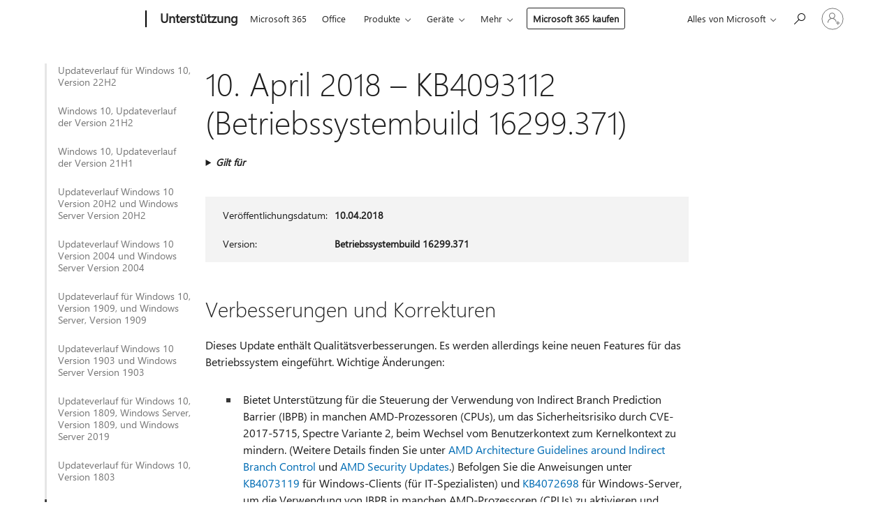

--- FILE ---
content_type: text/html; charset=utf-8
request_url: https://support.microsoft.com/de-de/topic/10-april-2018-kb4093112-betriebssystembuild-16299-371-7c8e36f2-ccbc-bb8c-9ca0-db8753dd563d
body_size: 658265
content:

<!DOCTYPE html>
<html lang="de-DE" dir="ltr">
<head>
	<meta charset="utf-8" />
	<meta name="viewport" content="width=device-width, initial-scale=1.0" />
	<title>10.&#xA0;April&#xA0;2018&#xA0;&#x2013; KB4093112 (Betriebssystembuild&#xA0;16299.371) - Microsoft-Support</title>
	
	
		<link rel="canonical" href="https://support.microsoft.com/de-de/topic/10-april-2018-kb4093112-betriebssystembuild-16299-371-7c8e36f2-ccbc-bb8c-9ca0-db8753dd563d" />

			<link rel="alternate" hreflang="ar-SA" href="https://support.microsoft.com/ar-sa/topic/10-%D8%A3%D8%A8%D8%B1%D9%8A%D9%84-2018-kb4093112-%D8%A5%D8%B5%D8%AF%D8%A7%D8%B1-%D9%86%D8%B8%D8%A7%D9%85-%D8%A7%D9%84%D8%AA%D8%B4%D8%BA%D9%8A%D9%84-16299-371-7c8e36f2-ccbc-bb8c-9ca0-db8753dd563d" />
			<link rel="alternate" hreflang="bg-BG" href="https://support.microsoft.com/bg-bg/topic/10-%D0%B0%D0%BF%D1%80%D0%B8%D0%BB-2018-%D0%B3-kb4093112-%D0%BA%D0%BE%D0%BC%D0%BF%D0%B8%D0%BB%D0%B0%D1%86%D0%B8%D1%8F-%D0%BD%D0%B0-%D0%BE%D1%81-16299-371-7c8e36f2-ccbc-bb8c-9ca0-db8753dd563d" />
			<link rel="alternate" hreflang="cs-CZ" href="https://support.microsoft.com/cs-cz/topic/10-dubna-2018-kb4093112-build-opera%C4%8Dn%C3%ADho-syst%C3%A9mu-16299-371-7c8e36f2-ccbc-bb8c-9ca0-db8753dd563d" />
			<link rel="alternate" hreflang="da-DK" href="https://support.microsoft.com/da-dk/topic/10-april-2018-kb4093112-os-build-16299-371-7c8e36f2-ccbc-bb8c-9ca0-db8753dd563d" />
			<link rel="alternate" hreflang="de-DE" href="https://support.microsoft.com/de-de/topic/10-april-2018-kb4093112-betriebssystembuild-16299-371-7c8e36f2-ccbc-bb8c-9ca0-db8753dd563d" />
			<link rel="alternate" hreflang="el-GR" href="https://support.microsoft.com/el-gr/topic/10-%CE%B1%CF%80%CF%81%CE%B9%CE%BB%CE%AF%CE%BF%CF%85-2018-kb4093112-%CE%B4%CE%BF%CE%BC%CE%AE-%CE%BB%CE%B5%CE%B9%CF%84%CE%BF%CF%85%CF%81%CE%B3%CE%B9%CE%BA%CE%BF%CF%8D-%CF%83%CF%85%CF%83%CF%84%CE%AE%CE%BC%CE%B1%CF%84%CE%BF%CF%82-16299-371-7c8e36f2-ccbc-bb8c-9ca0-db8753dd563d" />
			<link rel="alternate" hreflang="en-AU" href="https://support.microsoft.com/en-au/topic/april-10-2018-kb4093112-os-build-16299-371-7c8e36f2-ccbc-bb8c-9ca0-db8753dd563d" />
			<link rel="alternate" hreflang="en-GB" href="https://support.microsoft.com/en-gb/topic/april-10-2018-kb4093112-os-build-16299-371-7c8e36f2-ccbc-bb8c-9ca0-db8753dd563d" />
			<link rel="alternate" hreflang="en-US" href="https://support.microsoft.com/en-us/topic/april-10-2018-kb4093112-os-build-16299-371-7c8e36f2-ccbc-bb8c-9ca0-db8753dd563d" />
			<link rel="alternate" hreflang="es-ES" href="https://support.microsoft.com/es-es/topic/10-de-abril-de-2018-kb4093112-compilaci%C3%B3n-del-so-16299-371-7c8e36f2-ccbc-bb8c-9ca0-db8753dd563d" />
			<link rel="alternate" hreflang="et-EE" href="https://support.microsoft.com/et-ee/topic/10-aprill-2018-kb4093112-operatsioonis%C3%BCsteemi-j%C3%A4rk-16299-371-7c8e36f2-ccbc-bb8c-9ca0-db8753dd563d" />
			<link rel="alternate" hreflang="fi-FI" href="https://support.microsoft.com/fi-fi/topic/10-huhtikuuta-2018-kb4093112-k%C3%A4ytt%C3%B6j%C3%A4rjestelm%C3%A4n-koontiversio-16299-371-7c8e36f2-ccbc-bb8c-9ca0-db8753dd563d" />
			<link rel="alternate" hreflang="fr-FR" href="https://support.microsoft.com/fr-fr/topic/10-avril-2018-kb4093112-build-du-syst%C3%A8me-d-exploitation-16299-371-7c8e36f2-ccbc-bb8c-9ca0-db8753dd563d" />
			<link rel="alternate" hreflang="he-IL" href="https://support.microsoft.com/he-il/topic/10-%D7%91%D7%90%D7%A4%D7%A8%D7%99%D7%9C-2018-kb4093112-%E2%80%8F-%D7%92%D7%99%D7%A8%D7%A1%D7%AA-build-16299-371-%D7%A9%D7%9C-%D7%9E%D7%A2%D7%A8%D7%9B%D7%AA-%D7%94%D7%94%D7%A4%D7%A2%D7%9C%D7%94-7c8e36f2-ccbc-bb8c-9ca0-db8753dd563d" />
			<link rel="alternate" hreflang="hr-HR" href="https://support.microsoft.com/hr-hr/topic/10-travnja-2018-kb4093112-me%C4%91uverzija-os-a-16299-371-7c8e36f2-ccbc-bb8c-9ca0-db8753dd563d" />
			<link rel="alternate" hreflang="hu-HU" href="https://support.microsoft.com/hu-hu/topic/2018-%C3%A1prilis-10-kb4093112-oper%C3%A1ci%C3%B3s-rendszer-16299-371-es-build-7c8e36f2-ccbc-bb8c-9ca0-db8753dd563d" />
			<link rel="alternate" hreflang="it-IT" href="https://support.microsoft.com/it-it/topic/10-aprile-2018-kb4093112-build-del-sistema-operativo-16299-371-7c8e36f2-ccbc-bb8c-9ca0-db8753dd563d" />
			<link rel="alternate" hreflang="ja-JP" href="https://support.microsoft.com/ja-jp/topic/2018-%E5%B9%B4-4-%E6%9C%88-11-%E6%97%A5-kb4093112-os-%E3%83%93%E3%83%AB%E3%83%89-16299-371-7c8e36f2-ccbc-bb8c-9ca0-db8753dd563d" />
			<link rel="alternate" hreflang="ko-KR" href="https://support.microsoft.com/ko-kr/topic/2018%EB%85%84-4%EC%9B%94-10%EC%9D%BC-kb4093112-os-%EB%B9%8C%EB%93%9C-16299-371-7c8e36f2-ccbc-bb8c-9ca0-db8753dd563d" />
			<link rel="alternate" hreflang="lt-LT" href="https://support.microsoft.com/lt-lt/topic/2018-m-baland%C5%BEio-10-d-kb4093112-16299-371-os-komponavimo-versija-7c8e36f2-ccbc-bb8c-9ca0-db8753dd563d" />
			<link rel="alternate" hreflang="lv-LV" href="https://support.microsoft.com/lv-lv/topic/2018-gada-10-apr%C4%ABlis-kb4093112-oper%C4%93t%C4%81jsist%C4%93mas-b%C5%ABv%C4%93jums-16299-371-7c8e36f2-ccbc-bb8c-9ca0-db8753dd563d" />
			<link rel="alternate" hreflang="nb-NO" href="https://support.microsoft.com/nb-no/topic/10-april-2018-kb4093112-os-build-16299-371-7c8e36f2-ccbc-bb8c-9ca0-db8753dd563d" />
			<link rel="alternate" hreflang="nl-NL" href="https://support.microsoft.com/nl-nl/topic/10-april-2018-kb4093112-os-build-16299-371-7c8e36f2-ccbc-bb8c-9ca0-db8753dd563d" />
			<link rel="alternate" hreflang="pl-PL" href="https://support.microsoft.com/pl-pl/topic/10-kwietnia-2018-r-kb4093112-kompilacja-systemu-operacyjnego-16299-371-7c8e36f2-ccbc-bb8c-9ca0-db8753dd563d" />
			<link rel="alternate" hreflang="pt-BR" href="https://support.microsoft.com/pt-br/topic/10-de-abril-de-2018-kb4093112-build-do-sistema-operacional-16299-371-7c8e36f2-ccbc-bb8c-9ca0-db8753dd563d" />
			<link rel="alternate" hreflang="pt-PT" href="https://support.microsoft.com/pt-pt/topic/10-de-abril-de-2018-kb4093112-compila%C3%A7%C3%A3o-do-so-16299-371-7c8e36f2-ccbc-bb8c-9ca0-db8753dd563d" />
			<link rel="alternate" hreflang="ro-RO" href="https://support.microsoft.com/ro-ro/topic/10-aprilie-2018-kb4093112-versiunea-sistemului-de-operare-16299-371-7c8e36f2-ccbc-bb8c-9ca0-db8753dd563d" />
			<link rel="alternate" hreflang="ru-RU" href="https://support.microsoft.com/ru-ru/topic/10-%D0%B0%D0%BF%D1%80%D0%B5%D0%BB%D1%8F-2018-%D0%B3-kb4093112-%D1%81%D0%B1%D0%BE%D1%80%D0%BA%D0%B0-%D0%BE%D1%81-16299-371-7c8e36f2-ccbc-bb8c-9ca0-db8753dd563d" />
			<link rel="alternate" hreflang="sk-SK" href="https://support.microsoft.com/sk-sk/topic/10-apr%C3%ADla-2018-kb4093112-zostava-os-16299-371-7c8e36f2-ccbc-bb8c-9ca0-db8753dd563d" />
			<link rel="alternate" hreflang="sl-SI" href="https://support.microsoft.com/sl-si/topic/10-april-2018-kb4093112-graditev-operacijskega-sistema-16299-371-7c8e36f2-ccbc-bb8c-9ca0-db8753dd563d" />
			<link rel="alternate" hreflang="sr-Latn-RS" href="https://support.microsoft.com/sr-latn-rs/topic/10-april-2018-kb4093112-verzija-os-16299-371-7c8e36f2-ccbc-bb8c-9ca0-db8753dd563d" />
			<link rel="alternate" hreflang="sv-SE" href="https://support.microsoft.com/sv-se/topic/10-april-2018-kb4093112-os-version-16299-371-7c8e36f2-ccbc-bb8c-9ca0-db8753dd563d" />
			<link rel="alternate" hreflang="th-TH" href="https://support.microsoft.com/th-th/topic/10-%E0%B9%80%E0%B8%A1%E0%B8%A9%E0%B8%B2%E0%B8%A2%E0%B8%99-2018-kb4093112-%E0%B8%A3%E0%B8%B0%E0%B8%9A%E0%B8%9A%E0%B8%9B%E0%B8%8F%E0%B8%B4%E0%B8%9A%E0%B8%B1%E0%B8%95%E0%B8%B4%E0%B8%81%E0%B8%B2%E0%B8%A3%E0%B8%A3%E0%B8%B8%E0%B9%88%E0%B8%99-16299-371-7c8e36f2-ccbc-bb8c-9ca0-db8753dd563d" />
			<link rel="alternate" hreflang="tr-TR" href="https://support.microsoft.com/tr-tr/topic/10-nisan-2018-kb4093112-%C4%B0s-derlemesi-16299-371-7c8e36f2-ccbc-bb8c-9ca0-db8753dd563d" />
			<link rel="alternate" hreflang="uk-UA" href="https://support.microsoft.com/uk-ua/topic/10-%D0%BA%D0%B2%D1%96%D1%82%D0%BD%D1%8F-2018-%D1%80-kb4093112-%D0%B7%D0%B1%D1%96%D1%80%D0%BA%D0%B0-%D0%BE%D1%81-16299-371-7c8e36f2-ccbc-bb8c-9ca0-db8753dd563d" />
			<link rel="alternate" hreflang="vi-VN" href="https://support.microsoft.com/vi-vn/topic/ng%C3%A0y-10-th%C3%A1ng-4-n%C4%83m-2018-kb4093112-h%C4%91h-b%E1%BA%A3n-d%E1%BB%B1ng-16299-371-7c8e36f2-ccbc-bb8c-9ca0-db8753dd563d" />
			<link rel="alternate" hreflang="zh-CN" href="https://support.microsoft.com/zh-cn/topic/2018-%E5%B9%B4-4-%E6%9C%88-10-%E6%97%A5-kb4093112-%E6%93%8D%E4%BD%9C%E7%B3%BB%E7%BB%9F%E5%86%85%E9%83%A8%E7%89%88%E6%9C%AC-16299-371-7c8e36f2-ccbc-bb8c-9ca0-db8753dd563d" />
			<link rel="alternate" hreflang="zh-HK" href="https://support.microsoft.com/zh-hk/topic/2018-%E5%B9%B4-4-%E6%9C%88-10-%E6%97%A5-kb4093112-%E4%BD%9C%E6%A5%AD%E7%B3%BB%E7%B5%B1%E7%B5%84%E5%BB%BA-16299-371-7c8e36f2-ccbc-bb8c-9ca0-db8753dd563d" />
			<link rel="alternate" hreflang="zh-TW" href="https://support.microsoft.com/zh-tw/topic/2018-%E5%B9%B4-4-%E6%9C%88-10-%E6%97%A5-kb4093112-%E4%BD%9C%E6%A5%AD%E7%B3%BB%E7%B5%B1%E7%B5%84%E5%BB%BA-16299-371-7c8e36f2-ccbc-bb8c-9ca0-db8753dd563d" />
	<meta name="awa-articleGuid" content="7c8e36f2-ccbc-bb8c-9ca0-db8753dd563d" />
	
	<meta name="description" content="Hier erhalten Sie weitere Informationen zum Update&#xA0;KB4093112, einschlie&#xDF;lich Verbesserungen und Korrekturen sowie bekannten Problemen, und zum Beziehen des Updates." />
	<meta name="firstPublishedDate" content="2018-05-10" />
	<meta name="lastPublishedDate" content="2020-10-23" />
	<meta name="commitId" content="75ee1425640a4e9d237568b85cca68aa28f48551" />
	<meta name="schemaName" content="ARTICLE" />
	<meta name="awa-schemaName" content="ARTICLE" />

	
	
	<meta name="search.audienceType" content="Mix" />
	<meta name="search.contenttype" content="Reference" />
	
	<meta name="search.description" content="Hier erhalten Sie weitere Informationen zum Update&#xA0;KB4093112, einschlie&#xDF;lich Verbesserungen und Korrekturen sowie bekannten Problemen, und zum Beziehen des Updates." />
	<meta name="search.IsOfficeDoc" content="true" />
	
	
	
	
	<meta name="search.products" content="91ff007a-065b-95c3-efaf-e95d72db867e,e19a4ce2-b165-01bb-241a-cfb7943cc611" />
	
	
	
	<meta name="search.mkt" content="de-DE" />

	<meta name="ms.product" content="91ff007a-065b-95c3-efaf-e95d72db867e,e19a4ce2-b165-01bb-241a-cfb7943cc611" />
	<meta name="ms.productName" content="Windows 10, version 1709, all editions,Windows Server 2016 Version 1709" />
	<meta name="ms.lang" content="de" />
	<meta name="ms.loc" content="DE" />
	<meta name="ms.ocpub.assetID" content="7c8e36f2-ccbc-bb8c-9ca0-db8753dd563d" />

	<meta name="awa-kb_id" content="4093112" />
	<meta name="awa-isContactUsAllowed" content="false" />
	<meta name="awa-asst" content="7c8e36f2-ccbc-bb8c-9ca0-db8753dd563d" />
	<meta name="awa-pageType" content="Article" />
	



	


<meta name="awa-env" content="Production" />
<meta name="awa-market" content="de-DE" />
<meta name="awa-contentlang" content="de" />
<meta name="awa-userFlightingId" content="5a239d75-39ae-4503-a2b5-df868dd14760" />
<meta name="awa-expid" content="P-R-1753027-1-1;P-R-1087983-1-1;P-E-1693585-2-3;P-E-1661482-C1-3;P-E-1660511-2-3;P-E-1656596-C1-5;P-E-1551018-2-8;P-E-1585233-2-3;P-E-1570667-2-4;P-E-1560750-C1-7;P-E-1554013-2-6;P-E-1536917-C1-5;P-E-1526785-C1-5;P-E-1260007-C1-3;P-E-1046152-2-3;P-R-1545158-1-4;P-R-1426254-2-6;P-R-1392118-1-2;P-R-1245128-2-4;P-R-1235984-2-3;P-R-1211158-1-4;P-R-1150391-2-8;P-R-1150395-2-8;P-R-1150399-2-8;P-R-1150396-2-8;P-R-1150394-2-8;P-R-1150390-2-8;P-R-1150386-2-8;P-R-1146801-1-11;P-R-1141562-1-2;P-R-1141283-2-9;P-R-1136354-8-9;P-R-1119659-1-16;P-R-1119437-1-17;P-R-1116805-2-18;P-R-1116803-2-20;P-R-1114100-1-2;P-R-1100996-2-14;P-R-1096341-2-6;P-R-1088825-2-10;P-R-1089468-1-2;P-R-1085248-1-2;P-R-1072011-12-8;P-R-1033854-4-6;P-R-1029969-4-4;P-R-1020735-5-10;P-R-1018544-4-7;P-R-1009708-2-9;P-R-1005895-2-11;P-R-113175-4-7;P-R-113174-1-2;P-R-110379-1-7;P-R-107838-1-7;P-R-106524-1-3;P-R-103787-2-5;P-R-101783-1-2;P-R-97577-1-5;P-R-97457-1-10;P-R-94390-1-2;P-R-94360-10-25;P-R-93416-1-3;P-R-90963-2-2;P-R-73296-2-15" />
<meta name="awa-irisId" />
<meta name="awa-origindatacenter" content="East US" />
<meta name="awa-variationid" content="ECS" />
<meta name="awa-prdct" content="office.com" />
<meta name="awa-stv" content="3.0.0-09ad8533cf0040dbd4a6c9c70c9689a2411c6a65&#x2B;09ad8533cf0040dbd4a6c9c70c9689a2411c6a65" />


 
	<meta name="awa-title" content="10.&#xA0;April&#xA0;2018&#xA0;&#x2013; KB4093112 (Betriebssystembuild&#xA0;16299.371) - Microsoft-Support" />
	
	<meta name="awa-selfHelpExp" content="railbanner_m365" />
	<meta name="awa-dataBoundary" content="WW" />

	<link rel="stylesheet" href="/css/fonts/site-fonts.css?v=XWcxZPSEmN3tnHWAVMOFsAlPJq7aug49fUGb8saTNjw" />
	<link rel="stylesheet" href="/css/glyphs/glyphs.css?v=VOnvhT441Pay0WAKH5gdcXXigXpiuNbaQcI9DgXyoDE" />

	

    <link rel="dns-prefetch" href="https://aadcdn.msftauth.net" />
    <link rel="preconnect" href="https://aadcdn.msftauth.net" crossorigin=&quot;anonymous&quot; />
    <link rel="dns-prefetch" href="https://browser.events.data.microsoft.com" />
    <link rel="preconnect" href="https://browser.events.data.microsoft.com" crossorigin=&quot;anonymous&quot; />
    <link rel="dns-prefetch" href="https://c.s-microsoft.com" />
    <link rel="preconnect" href="https://c.s-microsoft.com" crossorigin=&quot;anonymous&quot; />
    <link rel="dns-prefetch" href="https://img-prod-cms-rt-microsoft-com.akamaized.net" />
    <link rel="preconnect" href="https://img-prod-cms-rt-microsoft-com.akamaized.net" crossorigin=&quot;anonymous&quot; />
    <link rel="dns-prefetch" href="https://js.monitor.azure.com" />
    <link rel="preconnect" href="https://js.monitor.azure.com" crossorigin=&quot;anonymous&quot; />
    <link rel="dns-prefetch" href="https://logincdn.msauth.net" />
    <link rel="preconnect" href="https://logincdn.msauth.net" crossorigin=&quot;anonymous&quot; />
    <link rel="dns-prefetch" href="https://mem.gfx.ms" />
    <link rel="preconnect" href="https://mem.gfx.ms" crossorigin=&quot;anonymous&quot; />
    <link rel="dns-prefetch" href="https://www.microsoft.com" />
    <link rel="preconnect" href="https://www.microsoft.com" crossorigin=&quot;anonymous&quot; />


	<link rel="stylesheet" href="/css/Article/article.css?v=0L89BVeP4I_vlf3G71MrPYAXM1CtRPw6ZcJwIduUvCA" />
	
	<link rel="stylesheet" href="/css/SearchBox/search-box.css?v=bybwzGBajHicVXspVs540UfV0swW0vCbOmBjBryj9N4" />
	<link rel="stylesheet" href="/css/sitewide/articleCss-overwrite.css?v=D0lQRoIlvFHSQBRTb-gAQ5KkFe8B8NuSoliBjnT5xZ4" />
	
	
	<link rel="stylesheet" href="/css/MeControlCallout/teaching-callout.css?v=690pjf05o15fVEafEpUwgaF8vqVfOkp5wP1Jl9gE99U" />
	
	<noscript>
		<link rel="stylesheet" href="/css/Article/article.noscript.css?v=88-vV8vIkcKpimEKjULkqpt8CxdXf5avAeGxsHgVOO0" />
	</noscript>

	<link rel="stylesheet" href="/css/promotionbanner/promotion-banner.css?v=cAmflE3c6Gw7niTOiMPEie9MY87yDE2mSl3DO7_jZRI" media="none" onload="this.media=&#x27;all&#x27;" /><noscript><link href="/css/promotionbanner/promotion-banner.css?v=cAmflE3c6Gw7niTOiMPEie9MY87yDE2mSl3DO7_jZRI" rel="stylesheet"></noscript>
	
	<link rel="stylesheet" href="/css/ArticleSupportBridge/article-support-bridge.css?v=R_P0TJvD9HoRHQBEdvBR1WhNn7dSbvOYWmVA9taxbpM" media="none" onload="this.media=&#x27;all&#x27;" /><noscript><link href="/css/ArticleSupportBridge/article-support-bridge.css?v=R_P0TJvD9HoRHQBEdvBR1WhNn7dSbvOYWmVA9taxbpM" rel="stylesheet"></noscript>
	<link rel="stylesheet" href="/css/StickyFeedback/sticky-feedback.css?v=cMfNdAUue7NxZUj3dIt_v5DIuzmw9ohJW109iXQpWnI" media="none" onload="this.media=&#x27;all&#x27;" /><noscript><link href="/css/StickyFeedback/sticky-feedback.css?v=cMfNdAUue7NxZUj3dIt_v5DIuzmw9ohJW109iXQpWnI" rel="stylesheet"></noscript>
	<link rel="stylesheet" href="/css/feedback/feedback.css?v=Rkcw_yfLWOMtOcWOljMOiZgymMcrG0GDpo4Lf-TUzPo" media="none" onload="this.media=&#x27;all&#x27;" /><noscript><link href="/css/feedback/feedback.css?v=Rkcw_yfLWOMtOcWOljMOiZgymMcrG0GDpo4Lf-TUzPo" rel="stylesheet"></noscript>
	
	

	<link rel="apple-touch-icon" sizes="180x180" href="/apple-touch-icon.png">
<link rel="icon" type="image/png" sizes="32x32" href="/favicon-32x32.png">
<link rel="icon" type="image/png" sizes="16x16" href="/favicon-16x16.png">


	
        <link rel="stylesheet" href="https://www.microsoft.com/onerfstatics/marketingsites-wcus-prod/west-european/shell/_scrf/css/themes=default.device=uplevel_web_pc/63-57d110/c9-be0100/a6-e969ef/43-9f2e7c/82-8b5456/a0-5d3913/4f-460e79/ae-f1ac0c?ver=2.0&amp;_cf=02242021_3231" type="text/css" media="all" />
    

	
		<link rel="stylesheet" href="/css/Article/left-nav.css?v=P4vuAkZCGQgjSSlYzU6z5FtdGykZHjeUthqLptyBPAk" />
		<link rel="stylesheet" href="/css/Article/multimedia-left-nav.css?v=WGrcIW6Ipz_Jwu3mzb5TNSNkonDhTQVz3J1KqMCSw9E" />
	
	
	<script type="text/javascript">
		var OOGlobal = {
			BaseDomain: location.protocol + "//" + location.host,
			Culture: "de-DE",
			Language: "de",
			LCID: "1031",
			IsAuthenticated: "False",
			WebAppUrl: "https://office.com/start",
			GUID: "7c8e36f2-ccbc-bb8c-9ca0-db8753dd563d",
			Platform: navigator.platform,
			MixOembedUrl: "https://mix.office.com/oembed/",
			MixWatchUrl: "https://mix.office.com/watch/"
		};
	</script>

	
		


<script type="text/javascript">
	(function () {
		var creativeReady = false;
		var isSilentSignInComplete = false;
		var authInfo = {
			authType: "None",
			puid: "",
			tenantId: "",
			isAdult: true
			};

		var renderPromotion = function (dataBoundary) {
			if (creativeReady && isSilentSignInComplete) {
				window.UcsCreative.renderTemplate({
					partnerId: "7bb7e07d-3e57-4ee3-b78f-26a4292b841a",
					shouldSetUcsMuid: true,
					dataBoundary: dataBoundary,
					attributes: {
						placement: "88000534",
						locale: "de-de",
						country: "de",
						scs_ecsFlightId: "P-R-1753027-1;P-R-1087983-1;P-E-1693585-2;P-E-1661482-C1;P-E-1660511-2;P-E-1656596-C1;P-E-1551018-2;P-E-1585233-2;P-E-1570667-2;P-E-1560750-C1;P-E-1554013-2;P-E-1536917-C1;P-E-1526785-C1;P-E-1260007-C1;P-E-1046152-2;P-R-1545158-1;P-R-1426254-2;P-R-1392118-1;P-R-1245128-2;P-R-1235984-2;P-R-1211158-1;P-R-1150391-2;P-R-1150395-2;P-R-1150399-2;P-R-1150396-2;P-R-1150394-2;P-R-1150390-2;P-R-1150386-2;P-R-1146801-1;P-R-1141562-1;P-R-1141283-2;P-R-1136354-8;P-R-1119659-1;P-R-1119437-1;P-R-1116805-2;P-R-1116803-2;P-R-1114100-1;P-R-1100996-2;P-R-1096341-2;P-R-1088825-2;P-R-1089468-1;P-R-1085248-1;P-R-1072011-12;P-R-1033854-4;P-R-1029969-4;P-R-1020735-5;P-R-1018544-4;P-R-1009708-2;P-R-1005895-2;P-R-113175-4;P-R-113174-1;P-R-110379-1;P-R-107838-1;P-R-106524-1;P-R-103787-2;P-R-101783-1;P-R-97577-1;P-R-97457-1;P-R-94390-1;P-R-94360-10;P-R-93416-1;P-R-90963-2;P-R-73296-2",
						SCS_promotionCategory: "uhfbuybutton;railbanner_m365",
						articleType: "railbanner_m365",
						operatingSystem: "Mac",
						authType: authInfo.authType,
						PUID: authInfo.puid,
						TenantId: authInfo.tenantId,
                        TOPT: "",
                        AdditionalBannerId: "ucsRailInlineContainer",
					}
				});
			}
		};

		window.document.addEventListener('ucsCreativeRendered', function () {
			if (typeof window.initPromotionLogger !== 'undefined') {
				window.initPromotionLogger();
			}
		});

		window.document.addEventListener('ucsCreativeReady', function () {
			creativeReady = true;
			renderPromotion("WW");
		});

		if (!isSilentSignInComplete) {
			window.document.addEventListener('silentSignInComplete', function (event) {
				if (event.detail && event.detail.puid) {
					authInfo.isAdult = event.detail.isAdult;
					authInfo.authType = event.detail.authType;
					authInfo.puid = event.detail.puid;
					authInfo.tenantId = event.detail.account.tenantId;
				}

				isSilentSignInComplete = true;
				renderPromotion(event.detail.dataBoundary);
			});
		}
	})();
</script>

<script type="text/javascript" defer src="/lib/ucs/dist/ucsCreativeService.js?v=RNwXI4r6IRH1mrd2dPPGZEYOQnUcs8HAddnyceXlw88"></script>
	

	<script>
		if (window.location.search) {
			var params = new URLSearchParams(window.location.search);
			if (params.has('action') && params.get('action') === 'download'){
				params.delete('action');
			}

			history.replaceState({}, '', window.location.pathname + (params.toString() ? '?' + params.toString() : ''));
		}
	</script>


</head>
<body class="supCont ocArticle">
	<div id="ocBodyWrapper">
		
		

<div class="supLeftNavMobileView" dir="ltr">
	<div class="supLeftNavMobileViewHeader">
		<div class="supLeftNavMobileViewHeaderTitle" role="heading" aria-level="2">Verwandte Themen</div>
		<div class="supLeftNavMobileViewCloseButton">
			<a href="javascript:" class="supLeftNavMobileViewClose" ms.interactiontype="11" data-bi-bhvr="HIDE" data-bi-area="Banner" ms.pgarea="leftnav" role="button" aria-label="Schließen">&times;</a>
		</div>
	</div>
	
	<div class="supLeftNavMobileViewContent grd" role="complementary" aria-label="Links zu verwandten Themen" ms.pgarea="leftnav" data-bi-area="leftnav">
		

			<div class="supLeftNavCategory">
				<div class="supLeftNavCategoryTitle">
					<a class="supLeftNavLink" data-bi-slot="1" href="/de-de/help/5018682">Updateverlauf f&#xFC;r Windows 10, Version 22H2</a>
				</div>
				<ul class="supLeftNavArticles">
							<li class="supLeftNavArticle">
								<a class="supLeftNavLink" data-bi-slot="2" href="/de-de/help/5018682">Updateverlauf f&#xFC;r Windows 10, Version 22H2</a>
							</li>
							<li class="supLeftNavArticle">
								<a class="supLeftNavLink" data-bi-slot="3" href="/de-de/help/5069212">Windows 10 Extended Security Updates (ESU)-Programm</a>
							</li>
							<li class="supLeftNavArticle">
								<a class="supLeftNavLink" data-bi-slot="4" href="/de-de/help/5077796">17. Januar 2026 &#x2013; KB5077796 (Betriebssystembuilds 19045.6811 und 19044.6811) Out-of-Band</a>
							</li>
							<li class="supLeftNavArticle">
								<a class="supLeftNavLink" data-bi-slot="5" href="/de-de/help/5073724">13. Januar 2026 &#x2013; KB5073724 (Betriebssystembuilds 19045.6809 und 19044.6809)</a>
							</li>
							<li class="supLeftNavArticle">
								<a class="supLeftNavLink" data-bi-slot="6" href="/de-de/help/5074976">18.&#xA0;Dezember 2025&#xA0;&#x2013; KB5074976 (Betriebssystembuilds 19044.6693 und 19045.6693) Out-of-Band</a>
							</li>
							<li class="supLeftNavArticle">
								<a class="supLeftNavLink" data-bi-slot="7" href="/de-de/help/5071546">9. Dezember 2025 &#x2013; KB5071546 (Betriebssystembuilds 19045.6691 und 19044.6691)</a>
							</li>
							<li class="supLeftNavArticle">
								<a class="supLeftNavLink" data-bi-slot="8" href="/de-de/help/5068781">11.&#xA0;November 2025&#xA0;&#x2013; KB5068781 (Betriebssystembuilds 19044.6575 und 19045.6575)</a>
							</li>
							<li class="supLeftNavArticle">
								<a class="supLeftNavLink" data-bi-slot="9" href="/de-de/help/5071959">11.&#xA0;November 2025&#xA0;&#x2013; KB5071959: Windows&#xA0;10, Version&#xA0;22H2 (Betriebssystembuild 19045.6466) Au&#xDF;erplanm&#xE4;&#xDF;iges Update</a>
							</li>
							<li class="supLeftNavArticle">
								<a class="supLeftNavLink" data-bi-slot="10" href="/de-de/help/5005129">Dienstende-Erkl&#xE4;rung</a>
							</li>
							<li class="supLeftNavArticle">
								<a class="supLeftNavLink" data-bi-slot="11" href="/de-de/help/5066791">14. Oktober 2025 &#x2013; KB5066791 (Betriebssystembuilds 19044.6456 und 19045.6456)</a>
							</li>
							<li class="supLeftNavArticle">
								<a class="supLeftNavLink" data-bi-slot="12" href="/de-de/help/5066198">25. September 2025 &#x2013; KB5066198 (Betriebssystembuild 19045.6396) Vorschau</a>
							</li>
							<li class="supLeftNavArticle">
								<a class="supLeftNavLink" data-bi-slot="13" href="/de-de/help/5065429">9. September 2025 &#x2013; KB5065429 (Betriebssystembuilds 19044.6332 und 19045.6332)</a>
							</li>
							<li class="supLeftNavArticle">
								<a class="supLeftNavLink" data-bi-slot="14" href="/de-de/help/5063842">26. August 2025 &#x2013; KB5063842 (Betriebssystembuild 19045.6282) Vorschau</a>
							</li>
							<li class="supLeftNavArticle">
								<a class="supLeftNavLink" data-bi-slot="15" href="/de-de/help/5066188">19.&#xA0;August 2025&#xA0;&#x2013; KB5066188 (Betriebssystembuilds&#xA0;19044.6218 und 19045.6218) Out-of-Band</a>
							</li>
							<li class="supLeftNavArticle">
								<a class="supLeftNavLink" data-bi-slot="16" href="/de-de/help/5063709">12. August 2025 &#x2013; KB5063709 (Betriebssystembuilds 19044.6216 und 19045.6216)</a>
							</li>
							<li class="supLeftNavArticle">
								<a class="supLeftNavLink" data-bi-slot="17" href="/de-de/help/5062649">22. Juli 2025 &#x2013; KB5062649 (Betriebssystembuild 19045.6159) Vorschau</a>
							</li>
							<li class="supLeftNavArticle">
								<a class="supLeftNavLink" data-bi-slot="18" href="/de-de/help/5062554">8. Juli 2025 &#x2013; KB5062554 (Betriebssystembuilds 19044.6093 und 19045.6093)</a>
							</li>
							<li class="supLeftNavArticle">
								<a class="supLeftNavLink" data-bi-slot="19" href="/de-de/help/5061087">24. Juni 2025 &#x2013; KB5061087 (Betriebssystembuild 19045.6036) Vorschau</a>
							</li>
							<li class="supLeftNavArticle">
								<a class="supLeftNavLink" data-bi-slot="20" href="/de-de/help/5063159">16. Juni 2025 &#x2013; KB5063159 (Betriebssystembuild 19045.5968) Out-of-Band</a>
							</li>
							<li class="supLeftNavArticle">
								<a class="supLeftNavLink" data-bi-slot="21" href="/de-de/help/5060533">10. Juni 2025 &#x2013; KB5060533 (Betriebssystembuilds 19044.5965 und 19045.5965)</a>
							</li>
							<li class="supLeftNavArticle">
								<a class="supLeftNavLink" data-bi-slot="22" href="/de-de/help/5058481">28. Mai 2025 &#x2013; KB5058481 (BS-Build 19045.5917) Vorschau</a>
							</li>
							<li class="supLeftNavArticle">
								<a class="supLeftNavLink" data-bi-slot="23" href="/de-de/help/5061979">27. Mai 2025 &#x2013; KB5061979 (Betriebssystembuilds 19044.5859 und 19045.5859) Out-of-Band</a>
							</li>
							<li class="supLeftNavArticle">
								<a class="supLeftNavLink" data-bi-slot="24" href="/de-de/help/5061768">19. Mai 2025 &#x2013; KB5061768 (Betriebssystembuilds 19044.5856 und 19045.5856) Out-of-Band</a>
							</li>
							<li class="supLeftNavArticle">
								<a class="supLeftNavLink" data-bi-slot="25" href="/de-de/help/5058379">13. Mai 2025&#xA0;&#x2013; KB5058379 (Betriebssystembuilds 19044.5854 und 19045.5854)</a>
							</li>
							<li class="supLeftNavArticle">
								<a class="supLeftNavLink" data-bi-slot="26" href="/de-de/help/5055612">22. April 2025 &#x2013; KB5055612 (Betriebssystembuild 19045.5796) Vorschau</a>
							</li>
							<li class="supLeftNavArticle">
								<a class="supLeftNavLink" data-bi-slot="27" href="/de-de/help/5055518">8. April 2025 &#x2013; KB5055518 (Betriebssystembuilds 19044.5737 und 19045.5737)</a>
							</li>
							<li class="supLeftNavArticle">
								<a class="supLeftNavLink" data-bi-slot="28" href="/de-de/help/5053643">25. M&#xE4;rz 2025 &#x2013; KB5053643 (BS-Build 19045.5679) Vorschau</a>
							</li>
							<li class="supLeftNavArticle">
								<a class="supLeftNavLink" data-bi-slot="29" href="/de-de/help/5053606">11. M&#xE4;rz 2025 &#x2013; KB5053606 (Betriebssystembuilds 19044.5608 und 19045.5608)</a>
							</li>
							<li class="supLeftNavArticle">
								<a class="supLeftNavLink" data-bi-slot="30" href="/de-de/help/5052077">25. Februar 2025 &#x2013; KB5052077 (BS-Build 19045.5555) Vorschau</a>
							</li>
							<li class="supLeftNavArticle">
								<a class="supLeftNavLink" data-bi-slot="31" href="/de-de/help/5051974">11. Februar 2025 &#x2013; KB5051974 (Betriebssystem-Builds 19044.5487 und 19045.5487)</a>
							</li>
							<li class="supLeftNavArticle">
								<a class="supLeftNavLink" data-bi-slot="32" href="/de-de/help/5050081">28. Januar 2025 &#x2013; KB5050081 (BS-Build 19045.5440) Vorschau</a>
							</li>
							<li class="supLeftNavArticle">
								<a class="supLeftNavLink" data-bi-slot="33" href="/de-de/help/5049981">14. Januar 2025 &#x2013; KB5049981 (Betriebssystembuilds 19044.5371 und 19045.5371)</a>
							</li>
							<li class="supLeftNavArticle">
								<a class="supLeftNavLink" data-bi-slot="34" href="/de-de/help/5048652">10. Dezember 2024 &#x2013; KB5048652 (Betriebssystembuilds 19044.5247 und 19045.5247)</a>
							</li>
							<li class="supLeftNavArticle">
								<a class="supLeftNavLink" data-bi-slot="35" href="/de-de/help/5046714">21. November 2024 &#x2013; KB5046714 (Betriebssystembuild 19045.5198) Vorschau</a>
							</li>
							<li class="supLeftNavArticle">
								<a class="supLeftNavLink" data-bi-slot="36" href="/de-de/help/5046613">12. November 2024 &#x2013; KB5046613 (Betriebssystembuilds 19044.5131 und 19045.5131)</a>
							</li>
							<li class="supLeftNavArticle">
								<a class="supLeftNavLink" data-bi-slot="37" href="/de-de/help/5045594">22. Oktober 2024 &#x2013; KB5045594 (BS-Build 19045.5073) Vorschau</a>
							</li>
							<li class="supLeftNavArticle">
								<a class="supLeftNavLink" data-bi-slot="38" href="/de-de/help/5044273">8.&#xA0;Oktober&#xA0;2024&#xA0;&#x2013; KB5044273 (Betriebssystembuilds 19044.5011 und 19045.5011)</a>
							</li>
							<li class="supLeftNavArticle">
								<a class="supLeftNavLink" data-bi-slot="39" href="/de-de/help/5043131">24. September 2024 &#x2013; KB5043131 (Betriebssystembuild 19045.4957) Vorschau</a>
							</li>
							<li class="supLeftNavArticle">
								<a class="supLeftNavLink" data-bi-slot="40" href="/de-de/help/5043064">10. September 2024 &#x2013; KB5043064 (Betriebssystembuilds 19044.4894 und 19045.4894)</a>
							</li>
							<li class="supLeftNavArticle">
								<a class="supLeftNavLink" data-bi-slot="41" href="/de-de/help/5041582">29. August 2024 &#x2013; KB5041582 (Betriebssystembuild 19045.4842) Vorschau</a>
							</li>
							<li class="supLeftNavArticle">
								<a class="supLeftNavLink" data-bi-slot="42" href="/de-de/help/5041580">13. August 2024 &#x2013; KB5041580 (Betriebssystembuilds 19044.4780 und 19045.4780)</a>
							</li>
							<li class="supLeftNavArticle">
								<a class="supLeftNavLink" data-bi-slot="43" href="/de-de/help/5040525">23. Juli 2024 &#x2013; KB5040525 (BS-Build 19045.4717) Vorschau</a>
							</li>
							<li class="supLeftNavArticle">
								<a class="supLeftNavLink" data-bi-slot="44" href="/de-de/help/5040427">9. Juli 2024 &#x2013; KB5040427 (Betriebssystembuilds 19044.4651 und 19045.4651)</a>
							</li>
							<li class="supLeftNavArticle">
								<a class="supLeftNavLink" data-bi-slot="45" href="/de-de/help/5039299">25. Juni 2024 &#x2013; KB5039299 (Betriebssystembuild 19045.4598) Vorschau</a>
							</li>
							<li class="supLeftNavArticle">
								<a class="supLeftNavLink" data-bi-slot="46" href="/de-de/help/5039211">11. Juni 2024 &#x2013; KB5039211 (Betriebssystembuilds 19044.4529 und 19045.4529)</a>
							</li>
							<li class="supLeftNavArticle">
								<a class="supLeftNavLink" data-bi-slot="47" href="/de-de/help/5037849">29. Mai 2024 &#x2013; KB5037849 (Betriebssystembuild 19045.4474) Vorschau</a>
							</li>
							<li class="supLeftNavArticle">
								<a class="supLeftNavLink" data-bi-slot="48" href="/de-de/help/5037768">14. Mai 2024 &#x2013; KB5037768 (Betriebssystembuilds 19044.4412 und 19045.4412)</a>
							</li>
							<li class="supLeftNavArticle">
								<a class="supLeftNavLink" data-bi-slot="49" href="/de-de/help/5036979">23. April 2024 &#x2013; KB5036979 (Betriebssystembuild 19045.4355) Vorschau</a>
							</li>
							<li class="supLeftNavArticle">
								<a class="supLeftNavLink" data-bi-slot="50" href="/de-de/help/5036892">9. April 2024 &#x2013; KB5036892 (Betriebssystembuilds 19044.4291 und 19045.4291)</a>
							</li>
							<li class="supLeftNavArticle">
								<a class="supLeftNavLink" data-bi-slot="51" href="/de-de/help/5035941">26. M&#xE4;rz 2024 &#x2013; KB5035941 (Betriebssystembuild 19045.4239) Vorschau</a>
							</li>
							<li class="supLeftNavArticle">
								<a class="supLeftNavLink" data-bi-slot="52" href="/de-de/help/5035845">12. M&#xE4;rz 2024 &#x2013; KB5035845 (Betriebssystembuilds 19044.4170 und 19045.4170)</a>
							</li>
							<li class="supLeftNavArticle">
								<a class="supLeftNavLink" data-bi-slot="53" href="/de-de/help/5034843">29. Februar 2024 &#x2013; KB5034843 (Betriebssystembuild 19045.4123) Vorschau</a>
							</li>
							<li class="supLeftNavArticle">
								<a class="supLeftNavLink" data-bi-slot="54" href="/de-de/help/5034763">13. Februar 2024 &#x2013; KB5034763 (Betriebssystembuilds 19044.4046 und 19045.4046)</a>
							</li>
							<li class="supLeftNavArticle">
								<a class="supLeftNavLink" data-bi-slot="55" href="/de-de/help/5034203">23. Januar 2024 &#x2013; KB5034203 (BS-Build 19045.3996) Vorschau</a>
							</li>
							<li class="supLeftNavArticle">
								<a class="supLeftNavLink" data-bi-slot="56" href="/de-de/help/5034122">9. Januar 2024 &#x2013; KB5034122 (Betriebssystembuilds 19044.3930 und 19045.3930)</a>
							</li>
							<li class="supLeftNavArticle">
								<a class="supLeftNavLink" data-bi-slot="57" href="/de-de/help/5033372">12. Dezember 2023 &#x2013; KB5033372 (Betriebssystembuilds 19044.3803 und 19045.3803)</a>
							</li>
							<li class="supLeftNavArticle">
								<a class="supLeftNavLink" data-bi-slot="58" href="/de-de/help/5032278">30. November 2023 &#x2013; KB5032278 (Betriebssystembuild 19045.3758) Vorschau</a>
							</li>
							<li class="supLeftNavArticle">
								<a class="supLeftNavLink" data-bi-slot="59" href="/de-de/help/5032189">14. November 2023 &#x2013; KB5032189 (Betriebssystembuilds 19044.3693 und 19045.3693)</a>
							</li>
							<li class="supLeftNavArticle">
								<a class="supLeftNavLink" data-bi-slot="60" href="/de-de/help/5031445">26. Oktober 2023 &#x2013; KB5031445 (BS-Build 19045.3636) Vorschau</a>
							</li>
							<li class="supLeftNavArticle">
								<a class="supLeftNavLink" data-bi-slot="61" href="/de-de/help/5031356">10. Oktober 2023 &#x2013; KB5031356 (Betriebssystembuilds 19044.3570 und 19045.3570)</a>
							</li>
							<li class="supLeftNavArticle">
								<a class="supLeftNavLink" data-bi-slot="62" href="/de-de/help/5030300">26. September 2023 &#x2013; KB5030300 (BS-Build 19045.3516) Vorschau</a>
							</li>
							<li class="supLeftNavArticle">
								<a class="supLeftNavLink" data-bi-slot="63" href="/de-de/help/5030211">12. September 2023 &#x2013; KB5030211 (Betriebssystembuilds 19044.3448 und 19045.3448)</a>
							</li>
							<li class="supLeftNavArticle">
								<a class="supLeftNavLink" data-bi-slot="64" href="/de-de/help/5029331">22. August 2023 &#x2013; KB5029331 (Betriebssystembuild 19045.3393) Vorschau</a>
							</li>
							<li class="supLeftNavArticle">
								<a class="supLeftNavLink" data-bi-slot="65" href="/de-de/help/5029244">8. August 2023 &#x2013; KB5029244 (OS Builds 19044.3324 and 19045.3324)</a>
							</li>
							<li class="supLeftNavArticle">
								<a class="supLeftNavLink" data-bi-slot="66" href="/de-de/help/5028244">25. Juli 2023 &#x2013; KB5028244 (Betriebssystembuild 19045.3271) Vorschau</a>
							</li>
							<li class="supLeftNavArticle">
								<a class="supLeftNavLink" data-bi-slot="67" href="/de-de/help/5028166">11. Juli 2023 &#x2013; KB5028166 (Betriebssystembuilds 19044.3208 und 19045.3208)</a>
							</li>
							<li class="supLeftNavArticle">
								<a class="supLeftNavLink" data-bi-slot="68" href="/de-de/help/5027293">27. Juni 2023 &#x2013; KB5027293 (Betriebssystembuild 19045.3155) Vorschau</a>
							</li>
							<li class="supLeftNavArticle">
								<a class="supLeftNavLink" data-bi-slot="69" href="/de-de/help/5027215">13. Juni 2023 &#x2013; KB5027215 (Betriebssystembuilds 19044.3086 und 19045.3086)</a>
							</li>
							<li class="supLeftNavArticle">
								<a class="supLeftNavLink" data-bi-slot="70" href="/de-de/help/5026435">23. Mai 2023 &#x2013; KB5026435 (Betriebssystembuild 19045.3031) Vorschau</a>
							</li>
							<li class="supLeftNavArticle">
								<a class="supLeftNavLink" data-bi-slot="71" href="/de-de/help/5026361">9. Mai 2023 &#x2013; KB5026361 (Betriebssystembuilds 19042.2965, 19044.2965 und 19045.2965)</a>
							</li>
							<li class="supLeftNavArticle">
								<a class="supLeftNavLink" data-bi-slot="72" href="/de-de/help/5025297">25. April 2023 &#x2013; KB5025297 (Betriebssystembuild 19045.2913) Vorschau</a>
							</li>
							<li class="supLeftNavArticle">
								<a class="supLeftNavLink" data-bi-slot="73" href="/de-de/help/5025221">11. April 2023 &#x2013; KB5025221 (Betriebssystembuilds 19042.2846, 19044.2846 und 19045.2846)</a>
							</li>
							<li class="supLeftNavArticle">
								<a class="supLeftNavLink" data-bi-slot="74" href="/de-de/help/5023773">21. M&#xE4;rz 2023 &#x2013; KB5023773 (Betriebssystembuilds 19042.2788, 19044.2788 und 19045.2788) Vorschau</a>
							</li>
							<li class="supLeftNavArticle">
								<a class="supLeftNavLink" data-bi-slot="75" href="/de-de/help/5023696">14. M&#xE4;rz 2023 &#x2013; KB5023696 (Betriebssystembuilds 19042.2728, 19044.2728 und 19045.2728)</a>
							</li>
							<li class="supLeftNavArticle">
								<a class="supLeftNavLink" data-bi-slot="76" href="/de-de/help/5022906">21. Februar 2023 &#x2013; KB5022906 (Betriebssystembuilds 19042.2673, 19044.2673 und 19045.2673) Vorschau</a>
							</li>
							<li class="supLeftNavArticle">
								<a class="supLeftNavLink" data-bi-slot="77" href="/de-de/help/5022834">14. Februar 2023 &#x2013; KB5022834 (Betriebssystembuilds 19042.2604, 19044.2604 und 19045.2604)</a>
							</li>
							<li class="supLeftNavArticle">
								<a class="supLeftNavLink" data-bi-slot="78" href="/de-de/help/5019275">19. Januar 2023 &#x2013; KB5019275 (Betriebssystembuilds19042.2546, 19044.2546 und 19045.2546) Vorschau</a>
							</li>
							<li class="supLeftNavArticle">
								<a class="supLeftNavLink" data-bi-slot="79" href="/de-de/help/5022282">10. Januar 2023 &#x2013; KB5022282 (Betriebssystembuilds 19042.2486, 19044.2486 und 19045.2486)</a>
							</li>
							<li class="supLeftNavArticle">
								<a class="supLeftNavLink" data-bi-slot="80" href="/de-de/help/5021233">13. Dezember 2022 &#x2013; KB5021233 (Betriebssystembuilds 19042.2364, 19043.2364, 19044.2364 und 19045.2364)</a>
							</li>
							<li class="supLeftNavArticle">
								<a class="supLeftNavLink" data-bi-slot="81" href="/de-de/help/5020030">15. November 2022 &#x2013; KB5020030 (Betriebssystembuilds 19042.2311, 19043.2311, 19044.2311 und 19045.2311) Vorschau</a>
							</li>
							<li class="supLeftNavArticle">
								<a class="supLeftNavLink" data-bi-slot="82" href="/de-de/help/5019959">8. November 2022 &#x2013; KB5019959 (Betriebssystembuilds 19042.2251, 19043.2251, 19044.2251 und 19045.2251)</a>
							</li>
							<li class="supLeftNavArticle">
								<a class="supLeftNavLink" data-bi-slot="83" href="/de-de/help/5020953">28. Oktober 2022 &#x2013; KB5020953 (Betriebssystembuilds 19042.2194, 19043.2194, 19044.2194 und 19045.2194) Out-of-Band</a>
							</li>
				</ul>
			</div>
			<div class="supLeftNavCategory">
				<div class="supLeftNavCategoryTitle">
					<a class="supLeftNavLink" data-bi-slot="2" href="/de-de/help/5008339">Windows&#xA0;10, Updateverlauf der Version 21H2</a>
				</div>
				<ul class="supLeftNavArticles">
							<li class="supLeftNavArticle">
								<a class="supLeftNavLink" data-bi-slot="3" href="/de-de/help/5008339">Windows&#xA0;10, Updateverlauf der Version 21H2</a>
							</li>
							<li class="supLeftNavArticle">
								<a class="supLeftNavLink" data-bi-slot="4" href="/de-de/help/5069212">Windows 10 Extended Security Updates (ESU)-Programm</a>
							</li>
							<li class="supLeftNavArticle">
								<a class="supLeftNavLink" data-bi-slot="5" href="/de-de/help/5005129">Dienstende-Erkl&#xE4;rung</a>
							</li>
							<li class="supLeftNavArticle">
								<a class="supLeftNavLink" data-bi-slot="6" href="/de-de/help/5066791">14. Oktober 2025 &#x2013; KB5066791 (Betriebssystembuilds 19044.6456 und 19045.6456)</a>
							</li>
							<li class="supLeftNavArticle">
								<a class="supLeftNavLink" data-bi-slot="7" href="/de-de/help/5065429">9. September 2025 &#x2013; KB5065429 (Betriebssystembuilds 19044.6332 und 19045.6332)</a>
							</li>
							<li class="supLeftNavArticle">
								<a class="supLeftNavLink" data-bi-slot="8" href="/de-de/help/5063709">12. August 2025 &#x2013; KB5063709 (Betriebssystembuilds 19044.6216 und 19045.6216)</a>
							</li>
							<li class="supLeftNavArticle">
								<a class="supLeftNavLink" data-bi-slot="9" href="/de-de/help/5062554">8. Juli 2025 &#x2013; KB5062554 (Betriebssystembuilds 19044.6093 und 19045.6093)</a>
							</li>
							<li class="supLeftNavArticle">
								<a class="supLeftNavLink" data-bi-slot="10" href="/de-de/help/5060533">10. Juni 2025 &#x2013; KB5060533 (Betriebssystembuilds 19044.5965 und 19045.5965)</a>
							</li>
							<li class="supLeftNavArticle">
								<a class="supLeftNavLink" data-bi-slot="11" href="/de-de/help/5061979">27. Mai 2025 &#x2013; KB5061979 (Betriebssystembuilds 19044.5859 und 19045.5859) Out-of-Band</a>
							</li>
							<li class="supLeftNavArticle">
								<a class="supLeftNavLink" data-bi-slot="12" href="/de-de/help/5061768">19. Mai 2025 &#x2013; KB5061768 (Betriebssystembuilds 19044.5856 und 19045.5856) Out-of-Band</a>
							</li>
							<li class="supLeftNavArticle">
								<a class="supLeftNavLink" data-bi-slot="13" href="/de-de/help/5058379">13. Mai 2025&#xA0;&#x2013; KB5058379 (Betriebssystembuilds 19044.5854 und 19045.5854)</a>
							</li>
							<li class="supLeftNavArticle">
								<a class="supLeftNavLink" data-bi-slot="14" href="/de-de/help/5055518">8. April 2025 &#x2013; KB5055518 (Betriebssystembuilds 19044.5736 und 19045.5736)</a>
							</li>
							<li class="supLeftNavArticle">
								<a class="supLeftNavLink" data-bi-slot="15" href="/de-de/help/5053606">11. M&#xE4;rz 2025 &#x2013; KB5053606 (Betriebssystembuilds 19044.5608 und 19045.5608)</a>
							</li>
							<li class="supLeftNavArticle">
								<a class="supLeftNavLink" data-bi-slot="16" href="/de-de/help/5051974">11. Februar 2025 &#x2013; KB5051974 (Betriebssystem-Builds 19044.5487 und 19045.5487)</a>
							</li>
							<li class="supLeftNavArticle">
								<a class="supLeftNavLink" data-bi-slot="17" href="/de-de/help/5049981">14. Januar 2025 &#x2013; KB5049981 (Betriebssystembuilds 19044.5371 und 19045.5371)</a>
							</li>
							<li class="supLeftNavArticle">
								<a class="supLeftNavLink" data-bi-slot="18" href="/de-de/help/5048652">10. Dezember 2024 &#x2013; KB5048652 (Betriebssystembuilds 19044.5247 und 19045.5247)</a>
							</li>
							<li class="supLeftNavArticle">
								<a class="supLeftNavLink" data-bi-slot="19" href="/de-de/help/5046613">12. November 2024 &#x2013; KB5046613 (Betriebssystembuilds 19044.5131 und 19045.5131)</a>
							</li>
							<li class="supLeftNavArticle">
								<a class="supLeftNavLink" data-bi-slot="20" href="/de-de/help/5044273">8.&#xA0;Oktober&#xA0;2024&#xA0;&#x2013; KB5044273 (Betriebssystembuilds 19044.5011 und 19045.5011)</a>
							</li>
							<li class="supLeftNavArticle">
								<a class="supLeftNavLink" data-bi-slot="21" href="/de-de/help/5043064">10. September 2024 &#x2013; KB5043064 (Betriebssystembuilds 19044.4894 und 19045.4894)</a>
							</li>
							<li class="supLeftNavArticle">
								<a class="supLeftNavLink" data-bi-slot="22" href="/de-de/help/5041580">13. August 2024 &#x2013; KB5041580 (Betriebssystembuilds 19044.4780 und 19045.4780)</a>
							</li>
							<li class="supLeftNavArticle">
								<a class="supLeftNavLink" data-bi-slot="23" href="/de-de/help/5040427">9. Juli 2024 &#x2013; KB5040427 (Betriebssystembuilds 19044.4651 und 19045.4651)</a>
							</li>
							<li class="supLeftNavArticle">
								<a class="supLeftNavLink" data-bi-slot="24" href="/de-de/help/5039211">11. Juni 2024 &#x2013; KB5039211 (Betriebssystembuilds 19044.4529 und 19045.4529)</a>
							</li>
							<li class="supLeftNavArticle">
								<a class="supLeftNavLink" data-bi-slot="25" href="/de-de/help/5037768">14. Mai 2024 &#x2013; KB5037768 (Betriebssystembuilds 19044.4412 und 19045.4412)</a>
							</li>
							<li class="supLeftNavArticle">
								<a class="supLeftNavLink" data-bi-slot="26" href="/de-de/help/5036892">9. April 2024 &#x2013; KB5036892 (Betriebssystembuilds 19044.4291 und 19045.4291)</a>
							</li>
							<li class="supLeftNavArticle">
								<a class="supLeftNavLink" data-bi-slot="27" href="/de-de/help/5035845">12. M&#xE4;rz 2024 &#x2013; KB5035845 (Betriebssystembuilds 19044.4170 und 19045.4170)</a>
							</li>
							<li class="supLeftNavArticle">
								<a class="supLeftNavLink" data-bi-slot="28" href="/de-de/help/5034763">13. Februar 2024 &#x2013; KB5034763 (Betriebssystembuilds 19044.4046 und 19045.4046)</a>
							</li>
							<li class="supLeftNavArticle">
								<a class="supLeftNavLink" data-bi-slot="29" href="/de-de/help/5034122">9. Januar 2024 &#x2013; KB5034122 (Betriebssystembuilds 19044.3930 und 19045.3930)</a>
							</li>
							<li class="supLeftNavArticle">
								<a class="supLeftNavLink" data-bi-slot="30" href="/de-de/help/5033372">12. Dezember 2023 &#x2013; KB5033372 (Betriebssystembuilds 19044.3803 und 19045.3803)</a>
							</li>
							<li class="supLeftNavArticle">
								<a class="supLeftNavLink" data-bi-slot="31" href="/de-de/help/5032189">14. November 2023 &#x2013; KB5032189 (Betriebssystembuilds 19044.3693 und 19045.3693)</a>
							</li>
							<li class="supLeftNavArticle">
								<a class="supLeftNavLink" data-bi-slot="32" href="/de-de/help/5031356">10. Oktober 2023 &#x2013; KB5031356 (Betriebssystembuilds 19044.3570 und 19045.3570)</a>
							</li>
							<li class="supLeftNavArticle">
								<a class="supLeftNavLink" data-bi-slot="33" href="/de-de/help/5030211">12. September 2023 &#x2013; KB5030211 (Betriebssystembuilds 19044.3448 und 19045.3448)</a>
							</li>
							<li class="supLeftNavArticle">
								<a class="supLeftNavLink" data-bi-slot="34" href="/de-de/help/5029244">8. August 2023 &#x2013; KB5029244 (OS Builds 19044.3324 and 19045.3324)</a>
							</li>
							<li class="supLeftNavArticle">
								<a class="supLeftNavLink" data-bi-slot="35" href="/de-de/help/5028166">11. Juli 2023 &#x2013; KB5028166 (Betriebssystembuilds 19044.3208 und 19045.3208)</a>
							</li>
							<li class="supLeftNavArticle">
								<a class="supLeftNavLink" data-bi-slot="36" href="/de-de/help/5027215">13. Juni 2023 &#x2013; KB5027215 (Betriebssystembuilds 19044.3086 und 19045.3086)</a>
							</li>
							<li class="supLeftNavArticle">
								<a class="supLeftNavLink" data-bi-slot="37" href="/de-de/help/5026361">9. Mai 2023 &#x2013; KB5026361 (Betriebssystembuilds 19042.2965, 19044.2965 und 19045.2965)</a>
							</li>
							<li class="supLeftNavArticle">
								<a class="supLeftNavLink" data-bi-slot="38" href="/de-de/help/5025221">11. April 2023 &#x2013; KB5025221 (Betriebssystembuilds 19042.2846, 19044.2846 und 19045.2846)</a>
							</li>
							<li class="supLeftNavArticle">
								<a class="supLeftNavLink" data-bi-slot="39" href="/de-de/help/5023773">21. M&#xE4;rz 2023 &#x2013; KB5023773 (Betriebssystembuilds 19042.2788, 19044.2788 und 19045.2788) Vorschau</a>
							</li>
							<li class="supLeftNavArticle">
								<a class="supLeftNavLink" data-bi-slot="40" href="/de-de/help/5023696">14. M&#xE4;rz 2023 &#x2013; KB5023696 (Betriebssystembuilds 19042.2728, 19044.2728 und 19045.2728)</a>
							</li>
							<li class="supLeftNavArticle">
								<a class="supLeftNavLink" data-bi-slot="41" href="/de-de/help/5022906">21. Februar 2023 &#x2013; KB5022906 (Betriebssystembuilds 19042.2673, 19044.2673 und 19045.2673) Vorschau</a>
							</li>
							<li class="supLeftNavArticle">
								<a class="supLeftNavLink" data-bi-slot="42" href="/de-de/help/5022834">14. Februar 2023 &#x2013; KB5022834 (Betriebssystembuilds 19042.2604, 19044.2604 und 19045.2604)</a>
							</li>
							<li class="supLeftNavArticle">
								<a class="supLeftNavLink" data-bi-slot="43" href="/de-de/help/5019275">19. Januar 2023 &#x2013; KB5019275 (Betriebssystembuilds19042.2546, 19044.2546 und 19045.2546) Vorschau</a>
							</li>
							<li class="supLeftNavArticle">
								<a class="supLeftNavLink" data-bi-slot="44" href="/de-de/help/5022282">10. Januar 2023 &#x2013; KB5022282 (Betriebssystembuilds 19042.2486, 19044.2486 und 19045.2486)</a>
							</li>
							<li class="supLeftNavArticle">
								<a class="supLeftNavLink" data-bi-slot="45" href="/de-de/help/5021233">13. Dezember 2022 &#x2013; KB5021233 (Betriebssystembuilds 19042.2364, 19043.2364, 19044.2364 und 19045.2364)</a>
							</li>
							<li class="supLeftNavArticle">
								<a class="supLeftNavLink" data-bi-slot="46" href="/de-de/help/5020030">15. November 2022 &#x2013; KB5020030 (Betriebssystembuilds 19042.2311, 19043.2311, 19044.2311 und 19045.2311) Vorschau</a>
							</li>
							<li class="supLeftNavArticle">
								<a class="supLeftNavLink" data-bi-slot="47" href="/de-de/help/5019959">8. November 2022 &#x2013; KB5019959 (Betriebssystembuilds 19042.2251, 19043.2251, 19044.2251 und 19045.2251)</a>
							</li>
							<li class="supLeftNavArticle">
								<a class="supLeftNavLink" data-bi-slot="48" href="/de-de/help/5020953">28. Oktober 2022 &#x2013; KB5020953 (Betriebssystembuilds 19042.2194, 19043.2194, 19044.2194 und 19045.2194) Out-of-Band</a>
							</li>
							<li class="supLeftNavArticle">
								<a class="supLeftNavLink" data-bi-slot="49" href="/de-de/help/5018482">25. Oktober 2022 &#x2013; KB5018482 (Betriebssystembuilds 19042.2193, 19043.2193 und 19044.2193) Vorschau</a>
							</li>
							<li class="supLeftNavArticle">
								<a class="supLeftNavLink" data-bi-slot="50" href="/de-de/help/5020435">17. Oktober 2022 &#x2013; KB5020435 (Betriebssystembuilds 19042.2132, 19043.2132 und 19044.2132) Out-of-Band</a>
							</li>
							<li class="supLeftNavArticle">
								<a class="supLeftNavLink" data-bi-slot="51" href="/de-de/help/5018410">11. Oktober 2022 &#x2013; KB5018410 (Betriebssystembuilds 19042.2130, 19043.2130 und 19044.2130)</a>
							</li>
							<li class="supLeftNavArticle">
								<a class="supLeftNavLink" data-bi-slot="52" href="/de-de/help/5017380">20. September 2022 &#x2013; KB5017380 (Betriebssystembuilds 19042.2075, 19043.2075 und 19044.2075) Vorschau</a>
							</li>
							<li class="supLeftNavArticle">
								<a class="supLeftNavLink" data-bi-slot="53" href="/de-de/help/5017308">13. September 2022 &#x2013; KB5017308 (Betriebssystembuilds 19042.2006, 19043.2006 und 19044.2006)</a>
							</li>
							<li class="supLeftNavArticle">
								<a class="supLeftNavLink" data-bi-slot="54" href="/de-de/help/5016688">26. August 2022 &#x2013; KB5016688 (BS-Builds 19042.1949, 19043.1949 und 19044.1949) Vorschau</a>
							</li>
							<li class="supLeftNavArticle">
								<a class="supLeftNavLink" data-bi-slot="55" href="/de-de/help/5016616">9. August 2022 &#x2013; KB5016616 (Betriebssystem-Builds 19042.1889, 19043.1889 und 19044.1889)</a>
							</li>
							<li class="supLeftNavArticle">
								<a class="supLeftNavLink" data-bi-slot="56" href="/de-de/help/5015878">26. Juli 2022 &#x2013; KB5015878 (Betriebssystem-Builds 19042.1865, 19043.1865 und 19044.1865) Vorschau</a>
							</li>
							<li class="supLeftNavArticle">
								<a class="supLeftNavLink" data-bi-slot="57" href="/de-de/help/5015807">12.&#xA0;Juli&#xA0;2022 &#x2013; KB5015807 (Betriebssystembuilds 19042.1826, 19043.1826 und 19044.1826)</a>
							</li>
							<li class="supLeftNavArticle">
								<a class="supLeftNavLink" data-bi-slot="58" href="/de-de/help/5014666">28.&#xA0;Juni&#xA0;2022 &#x2013; KB5014666 (Betriebssystembuilds 19042.1806, 19043.1806 und 19044.1806) Vorschau</a>
							</li>
							<li class="supLeftNavArticle">
								<a class="supLeftNavLink" data-bi-slot="59" href="/de-de/help/5016139">20. Juni 2022&#x2014;KB5016139 (Betriebssystembuilds 19042.1767, 19043.1767 und 19044.1767) Out-of-Band</a>
							</li>
							<li class="supLeftNavArticle">
								<a class="supLeftNavLink" data-bi-slot="60" href="/de-de/help/5014699">14.&#xA0;Juni&#xA0;2022 &#x2013; KB5014699 (Betriebssystembuilds 19042.1766, 19043.1766 und 19044.1766)</a>
							</li>
							<li class="supLeftNavArticle">
								<a class="supLeftNavLink" data-bi-slot="61" href="/de-de/help/5014023">2. Juni 2022&#x2014;KB5014023 (OS Builds 19042.1741, 19043.1741 und 19044.1741) Vorschau</a>
							</li>
							<li class="supLeftNavArticle">
								<a class="supLeftNavLink" data-bi-slot="62" href="/de-de/help/5015020">19. Mai 2022 &#x2013; KB5015020 (Betriebssystembuilds 19042.1708, 19043.1708 und 19044.1708) Out-of-Band</a>
							</li>
							<li class="supLeftNavArticle">
								<a class="supLeftNavLink" data-bi-slot="63" href="/de-de/help/5013942">10. Mai 2022 &#x2013; KB5013942 (Betriebssystem-Builds 19042.1706, 19043.1706 und 19044.1706)</a>
							</li>
							<li class="supLeftNavArticle">
								<a class="supLeftNavLink" data-bi-slot="64" href="/de-de/help/5011831">25. April 2022 &#x2013; KB5011831 (Betriebssystem-Builds 19042.1682, 19043.1682 und 19044.1682) Vorschau</a>
							</li>
							<li class="supLeftNavArticle">
								<a class="supLeftNavLink" data-bi-slot="65" href="/de-de/help/5012599">12. April 2022 &#x2013; KB5012599 (Betriebssystem-Builds 19042.1645, 19043.1645 und 19044.1645)</a>
							</li>
							<li class="supLeftNavArticle">
								<a class="supLeftNavLink" data-bi-slot="66" href="/de-de/help/5011543">22. M&#xE4;rz 2022 &#x2013; KB5011543 (Betriebssystem-Builds 19042.1620, 19043.1620 und 19044.1620) Vorschau</a>
							</li>
							<li class="supLeftNavArticle">
								<a class="supLeftNavLink" data-bi-slot="67" href="/de-de/help/5011487">8. M&#xE4;rz 2022 &#x2013; KB5011487 (Betriebssystembuilds 19042.1586, 19043.1586 und 19044.1586)</a>
							</li>
							<li class="supLeftNavArticle">
								<a class="supLeftNavLink" data-bi-slot="68" href="/de-de/help/5010415">15. Februar 2022&#x2014; KB5010415 (Betriebssystembuilds 19042.1566, 19043.1566 und 19044.1566) Vorschau</a>
							</li>
							<li class="supLeftNavArticle">
								<a class="supLeftNavLink" data-bi-slot="69" href="/de-de/help/5010342">8. Februar 2022 &#x2013; KB5010342 (BS-Builds 19042.1526, 19043.1526 und 19044.1526)</a>
							</li>
							<li class="supLeftNavArticle">
								<a class="supLeftNavLink" data-bi-slot="70" href="/de-de/help/5009596">25. Januar 2022 &#x2013; KB5009596 (Betriebssystembuilds 19042.1503, 19043.1503 und 19044.1503) Vorschau</a>
							</li>
							<li class="supLeftNavArticle">
								<a class="supLeftNavLink" data-bi-slot="71" href="/de-de/help/5010793">17. Januar 2022 &#x2013; KB5010793 (Betriebssystembuilds 19042.1469, 19043.1469 und 19044.1469) Out-of-Band</a>
							</li>
							<li class="supLeftNavArticle">
								<a class="supLeftNavLink" data-bi-slot="72" href="/de-de/help/5009543">11. Januar 2022 &#x2013; KB5009543 (Betriebssystembuilds 19042.1466, 19043.1466 und 19044.1466)</a>
							</li>
							<li class="supLeftNavArticle">
								<a class="supLeftNavLink" data-bi-slot="73" href="/de-de/help/5008212">14. Dezember 2021 &#x2013; KB5008212 (Betriebssystembuilds 19041.1415, 19042.1415, 19043.1415 und 19044.1415)</a>
							</li>
							<li class="supLeftNavArticle">
								<a class="supLeftNavLink" data-bi-slot="74" href="/de-de/help/5007253">22. November 2021 &#x2013; KB5007253 (Betriebssystem Version 19041.1387, 19042.1387, 19043.1387 und 19044.1387) Vorschau</a>
							</li>
				</ul>
			</div>
			<div class="supLeftNavCategory">
				<div class="supLeftNavCategoryTitle">
					<a class="supLeftNavLink" data-bi-slot="3" href="/de-de/help/5003498">Windows 10, Updateverlauf der Version 21H1</a>
				</div>
				<ul class="supLeftNavArticles">
							<li class="supLeftNavArticle">
								<a class="supLeftNavLink" data-bi-slot="4" href="/de-de/help/5003498">Updateverlauf f&#xFC;r Windows 10, Version 21H1</a>
							</li>
							<li class="supLeftNavArticle">
								<a class="supLeftNavLink" data-bi-slot="5" href="/de-de/help/5005129">Dienstende-Erkl&#xE4;rung</a>
							</li>
							<li class="supLeftNavArticle">
								<a class="supLeftNavLink" data-bi-slot="6" href="/de-de/help/5021233">13. Dezember 2022 &#x2013; KB5021233 (Betriebssystembuilds 19042.2364, 19043.2364, 19044.2364 und 19045.2364)</a>
							</li>
							<li class="supLeftNavArticle">
								<a class="supLeftNavLink" data-bi-slot="7" href="/de-de/help/5020030">15. November 2022 &#x2013; KB5020030 (Betriebssystembuilds 19042.2311, 19043.2311, 19044.2311 und 19045.2311) Vorschau</a>
							</li>
							<li class="supLeftNavArticle">
								<a class="supLeftNavLink" data-bi-slot="8" href="/de-de/help/5019959">8. November 2022 &#x2013; KB5019959 (Betriebssystembuilds 19042.2251, 19043.2251, 19044.2251 und 19045.2251)</a>
							</li>
							<li class="supLeftNavArticle">
								<a class="supLeftNavLink" data-bi-slot="9" href="/de-de/help/5020953">28. Oktober 2022 &#x2013; KB5020953 (Betriebssystembuilds 19042.2194, 19043.2194, 19044.2194 und 19045.2194) Out-of-Band</a>
							</li>
							<li class="supLeftNavArticle">
								<a class="supLeftNavLink" data-bi-slot="10" href="/de-de/help/5018482">25. Oktober 2022 &#x2013; KB5018482 (Betriebssystembuilds 19042.2193, 19043.2193 und 19044.2193) Vorschau</a>
							</li>
							<li class="supLeftNavArticle">
								<a class="supLeftNavLink" data-bi-slot="11" href="/de-de/help/5020435">17. Oktober 2022 &#x2013; KB5020435 (Betriebssystembuilds 19042.2132, 19043.2132 und 19044.2132) Out-of-Band</a>
							</li>
							<li class="supLeftNavArticle">
								<a class="supLeftNavLink" data-bi-slot="12" href="/de-de/help/5018410">11. Oktober 2022 &#x2013; KB5018410 (Betriebssystembuilds 19042.2130, 19043.2130 und 19044.2130)</a>
							</li>
							<li class="supLeftNavArticle">
								<a class="supLeftNavLink" data-bi-slot="13" href="/de-de/help/5017380">20. September 2022 &#x2013; KB5017380 (Betriebssystembuilds 19042.2075, 19043.2075 und 19044.2075) Vorschau</a>
							</li>
							<li class="supLeftNavArticle">
								<a class="supLeftNavLink" data-bi-slot="14" href="/de-de/help/5017308">13. September 2022 &#x2013; KB5017308 (Betriebssystembuilds 19042.2006, 19043.2006 und 19044.2006)</a>
							</li>
							<li class="supLeftNavArticle">
								<a class="supLeftNavLink" data-bi-slot="15" href="/de-de/help/5016688">26. August 2022 &#x2013; KB5016688 (BS-Builds 19042.1949, 19043.1949 und 19044.1949) Vorschau</a>
							</li>
							<li class="supLeftNavArticle">
								<a class="supLeftNavLink" data-bi-slot="16" href="/de-de/help/5016616">9. August 2022 &#x2013; KB5016616 (Betriebssystem-Builds 19042.1889, 19043.1889 und 19044.1889)</a>
							</li>
							<li class="supLeftNavArticle">
								<a class="supLeftNavLink" data-bi-slot="17" href="/de-de/help/5015878">26. Juli 2022 &#x2013; KB5015878 (Betriebssystem-Builds 19042.1865, 19043.1865 und 19044.1865) Vorschau</a>
							</li>
							<li class="supLeftNavArticle">
								<a class="supLeftNavLink" data-bi-slot="18" href="/de-de/help/5015807">12.&#xA0;Juli&#xA0;2022 &#x2013; KB5015807 (Betriebssystembuilds 19042.1826, 19043.1826 und 19044.1826)</a>
							</li>
							<li class="supLeftNavArticle">
								<a class="supLeftNavLink" data-bi-slot="19" href="/de-de/help/5014666">28.&#xA0;Juni&#xA0;2022 &#x2013; KB5014666 (Betriebssystembuilds 19042.1806, 19043.1806 und 19044.1806) Vorschau</a>
							</li>
							<li class="supLeftNavArticle">
								<a class="supLeftNavLink" data-bi-slot="20" href="/de-de/help/5016139">20. Juni 2022&#x2014;KB5016139 (Betriebssystembuilds 19042.1767, 19043.1767 und 19044.1767) Out-of-Band</a>
							</li>
							<li class="supLeftNavArticle">
								<a class="supLeftNavLink" data-bi-slot="21" href="/de-de/help/5014699">14.&#xA0;Juni&#xA0;2022 &#x2013; KB5014699 (Betriebssystembuilds 19042.1766, 19043.1766 und 19044.1766)</a>
							</li>
							<li class="supLeftNavArticle">
								<a class="supLeftNavLink" data-bi-slot="22" href="/de-de/help/5014023">2. Juni 2022&#x2014;KB5014023 (OS Builds 19042.1741, 19043.1741 und 19044.1741) Vorschau</a>
							</li>
							<li class="supLeftNavArticle">
								<a class="supLeftNavLink" data-bi-slot="23" href="/de-de/help/5015020">19. Mai 2022 &#x2013; KB5015020 (Betriebssystembuilds 19042.1708, 19043.1708 und 19044.1708) Out-of-Band</a>
							</li>
							<li class="supLeftNavArticle">
								<a class="supLeftNavLink" data-bi-slot="24" href="/de-de/help/5013942">10. Mai 2022 &#x2013; KB5013942 (Betriebssystem-Builds 19042.1706, 19043.1706 und 19044.1706)</a>
							</li>
							<li class="supLeftNavArticle">
								<a class="supLeftNavLink" data-bi-slot="25" href="/de-de/help/5011831">25. April 2022 &#x2013; KB5011831 (Betriebssystem-Builds 19042.1682, 19043.1682 und 19044.1682) Vorschau</a>
							</li>
							<li class="supLeftNavArticle">
								<a class="supLeftNavLink" data-bi-slot="26" href="/de-de/help/5012599">12. April 2022 &#x2013; KB5012599 (Betriebssystem-Builds 19042.1645, 19043.1645 und 19044.1645)</a>
							</li>
							<li class="supLeftNavArticle">
								<a class="supLeftNavLink" data-bi-slot="27" href="/de-de/help/5011543">22. M&#xE4;rz 2022 &#x2013; KB5011543 (Betriebssystem-Builds 19042.1620, 19043.1620 und 19044.1620) Vorschau</a>
							</li>
							<li class="supLeftNavArticle">
								<a class="supLeftNavLink" data-bi-slot="28" href="/de-de/help/5011487">8. M&#xE4;rz 2022 &#x2013; KB5011487 (Betriebssystembuilds 19042.1586, 19043.1586 und 19044.1586)</a>
							</li>
							<li class="supLeftNavArticle">
								<a class="supLeftNavLink" data-bi-slot="29" href="/de-de/help/5010415">15. Februar 2022&#x2014; KB5010415 (Betriebssystembuilds 19042.1566, 19043.1566 und 19044.1566) Vorschau</a>
							</li>
							<li class="supLeftNavArticle">
								<a class="supLeftNavLink" data-bi-slot="30" href="/de-de/help/5010342">8. Februar 2022 &#x2013; KB5010342 (BS-Builds 19042.1526, 19043.1526 und 19044.1526)</a>
							</li>
							<li class="supLeftNavArticle">
								<a class="supLeftNavLink" data-bi-slot="31" href="/de-de/help/5009596">25. Januar 2022 &#x2013; KB5009596 (Betriebssystembuilds 19042.1503, 19043.1503 und 19044.1503) Vorschau</a>
							</li>
							<li class="supLeftNavArticle">
								<a class="supLeftNavLink" data-bi-slot="32" href="/de-de/help/5010793">17. Januar 2022 &#x2013; KB5010793 (Betriebssystembuilds 19042.1469, 19043.1469 und 19044.1469) Out-of-Band</a>
							</li>
							<li class="supLeftNavArticle">
								<a class="supLeftNavLink" data-bi-slot="33" href="/de-de/help/5009543">11. Januar 2022 &#x2013; KB5009543 (Betriebssystembuilds 19042.1466, 19043.1466 und 19044.1466)</a>
							</li>
							<li class="supLeftNavArticle">
								<a class="supLeftNavLink" data-bi-slot="34" href="/de-de/help/5008212">14. Dezember 2021 &#x2013; KB5008212 (Betriebssystembuilds 19041.1415, 19042.1415, 19043.1415 und 19044.1415)</a>
							</li>
							<li class="supLeftNavArticle">
								<a class="supLeftNavLink" data-bi-slot="35" href="/de-de/help/5007253">22. November 2021 &#x2013; KB5007253 (Betriebssystem Version 19041.1387, 19042.1387, 19043.1387 und 19044.1387) Vorschau</a>
							</li>
							<li class="supLeftNavArticle">
								<a class="supLeftNavLink" data-bi-slot="36" href="/de-de/help/5007186">9. November 2021 &#x2013; KB5007186 (Betriebssystem Version 19041.1348, 19042.1348 und 19043.1348)</a>
							</li>
							<li class="supLeftNavArticle">
								<a class="supLeftNavLink" data-bi-slot="37" href="/de-de/help/5006738">26. Oktober 2021 &#x2013; KB5006738 (Betriebssystembuilds 19041.1320, 19042.1320 und 19043.1320) Vorschau</a>
							</li>
							<li class="supLeftNavArticle">
								<a class="supLeftNavLink" data-bi-slot="38" href="/de-de/help/5006670">12. Oktober 2021 &#x2013; KB5006670 (Betriebssystembuilds 19041.1288, 19042.1288 und 19043.1288)</a>
							</li>
							<li class="supLeftNavArticle">
								<a class="supLeftNavLink" data-bi-slot="39" href="/de-de/help/5005611">30. September 2021 &#x2013; KB5005611 (Betriebssystembuilds 19041.1266, 19042.1266 und 19043.1266) &#x2013; Vorschau</a>
							</li>
							<li class="supLeftNavArticle">
								<a class="supLeftNavLink" data-bi-slot="40" href="/de-de/help/5005565">14. September 2021 &#x2013; KB5005565 (Betriebssystembuilds 19041.1237, 19042.1237 und 19043.1237)</a>
							</li>
							<li class="supLeftNavArticle">
								<a class="supLeftNavLink" data-bi-slot="41" href="/de-de/help/5005101">1. September 2021 &#x2013; KB5005101 (BS-Builds 19041.1202, 19042.1202 und 19043.1202) &#x2013; Vorschau</a>
							</li>
							<li class="supLeftNavArticle">
								<a class="supLeftNavLink" data-bi-slot="42" href="/de-de/help/5005033">10. August 2021 &#x2013; KB5005033 (BS-Builds 19041.1165, 19042.1165 und 19043.1165)</a>
							</li>
							<li class="supLeftNavArticle">
								<a class="supLeftNavLink" data-bi-slot="43" href="/de-de/help/5004296">29. Juli 2021 &#x2013; KB5004296 (Betriebssystembuilds 19041.1151, 19042.1151 und 19043.1151) Vorschau</a>
							</li>
							<li class="supLeftNavArticle">
								<a class="supLeftNavLink" data-bi-slot="44" href="/de-de/help/5004237">13. Juli 2021 &#x2013; KB5004237 (Betriebssystembuilds 19041.1110, 19042.1110 und 19043.1110)</a>
							</li>
							<li class="supLeftNavArticle">
								<a class="supLeftNavLink" data-bi-slot="45" href="/de-de/help/5004945">6. Juli 2021 &#x2013; KB5004945 (Betriebssystembuilds 19041.1083, 19042.1083 und 19043.1083) Out-of-Band</a>
							</li>
							<li class="supLeftNavArticle">
								<a class="supLeftNavLink" data-bi-slot="46" href="/de-de/help/5004760">29. Juni 2021 &#x2013; KB5004760 (Betriebssystembuilds 19041.1082, 19042.1082 und 19043.1082) Out-of-Band</a>
							</li>
							<li class="supLeftNavArticle">
								<a class="supLeftNavLink" data-bi-slot="47" href="/de-de/help/5003690">21. Juni 2021 &#x2013; KB5003690 (Betriebssystembuilds 19041.1081, 19042.1081 und 19043.1081) Vorschau</a>
							</li>
							<li class="supLeftNavArticle">
								<a class="supLeftNavLink" data-bi-slot="48" href="/de-de/help/5004476">11. Juni 2021 &#x2013; KB5004476 (BS-Builds 19041.1055, 19042.1055 und 19043.1055) Out-of-Band</a>
							</li>
							<li class="supLeftNavArticle">
								<a class="supLeftNavLink" data-bi-slot="49" href="/de-de/help/5003637">8. Juni 2021 &#x2013; KB5003637 (BS-Builds 19041.1052, 19042.1052 und 19043.1052)</a>
							</li>
							<li class="supLeftNavArticle">
								<a class="supLeftNavLink" data-bi-slot="50" href="/de-de/help/5003214">25. April 2021 &#x2013; KB5003214 (Betriebssystembuilds 19041.1023, 19042.1023 und 19043.1023) Vorschau</a>
							</li>
							<li class="supLeftNavArticle">
								<a class="supLeftNavLink" data-bi-slot="51" href="/de-de/help/5003173">11. Mai 2021 &#x2013; KB5003173 (Betriebssystembuilds 19041.985, 19042.985 und 19043.985)</a>
							</li>
				</ul>
			</div>
			<div class="supLeftNavCategory">
				<div class="supLeftNavCategoryTitle">
					<a class="supLeftNavLink" data-bi-slot="4" href="/de-de/help/4581839">Updateverlauf Windows 10 Version 20H2 und Windows Server Version 20H2</a>
				</div>
				<ul class="supLeftNavArticles">
							<li class="supLeftNavArticle">
								<a class="supLeftNavLink" data-bi-slot="5" href="/de-de/help/4581839">Updateverlauf f&#xFC;r Windows 10, Version 20H2 und Windows Server, Version 20H2</a>
							</li>
							<li class="supLeftNavArticle">
								<a class="supLeftNavLink" data-bi-slot="6" href="/de-de/help/5005129">Dienstende-Erkl&#xE4;rung</a>
							</li>
							<li class="supLeftNavArticle">
								<a class="supLeftNavLink" data-bi-slot="7" href="/de-de/help/5026361">9. Mai 2023 &#x2013; KB5026361 (Betriebssystembuilds 19042.2965, 19044.2965 und 19045.2965)</a>
							</li>
							<li class="supLeftNavArticle">
								<a class="supLeftNavLink" data-bi-slot="8" href="/de-de/help/5025221">11. April 2023 &#x2013; KB5025221 (Betriebssystembuilds 19042.2846, 19044.2846 und 19045.2846)</a>
							</li>
							<li class="supLeftNavArticle">
								<a class="supLeftNavLink" data-bi-slot="9" href="/de-de/help/5023773">21. M&#xE4;rz 2023 &#x2013; KB5023773 (Betriebssystembuilds 19042.2788, 19044.2788 und 19045.2788) Vorschau</a>
							</li>
							<li class="supLeftNavArticle">
								<a class="supLeftNavLink" data-bi-slot="10" href="/de-de/help/5023696">14. M&#xE4;rz 2023 &#x2013; KB5023696 (Betriebssystembuilds 19042.2728, 19044.2728 und 19045.2728)</a>
							</li>
							<li class="supLeftNavArticle">
								<a class="supLeftNavLink" data-bi-slot="11" href="/de-de/help/5022906">21. Februar 2023 &#x2013; KB5022906 (Betriebssystembuilds 19042.2673, 19044.2673 und 19045.2673) Vorschau</a>
							</li>
							<li class="supLeftNavArticle">
								<a class="supLeftNavLink" data-bi-slot="12" href="/de-de/help/5022834">14. Februar 2023 &#x2013; KB5022834 (Betriebssystembuilds 19042.2604, 19044.2604 und 19045.2604)</a>
							</li>
							<li class="supLeftNavArticle">
								<a class="supLeftNavLink" data-bi-slot="13" href="/de-de/help/5019275">19. Januar 2023 &#x2013; KB5019275 (Betriebssystembuilds19042.2546, 19044.2546 und 19045.2546) Vorschau</a>
							</li>
							<li class="supLeftNavArticle">
								<a class="supLeftNavLink" data-bi-slot="14" href="/de-de/help/5022282">10. Januar 2023 &#x2013; KB5022282 (Betriebssystembuilds 19042.2486, 19044.2486 und 19045.2486)</a>
							</li>
							<li class="supLeftNavArticle">
								<a class="supLeftNavLink" data-bi-slot="15" href="/de-de/help/5021233">13. Dezember 2022 &#x2013; KB5021233 (Betriebssystembuilds 19042.2364, 19043.2364, 19044.2364 und 19045.2364)</a>
							</li>
							<li class="supLeftNavArticle">
								<a class="supLeftNavLink" data-bi-slot="16" href="/de-de/help/5020030">15. November 2022 &#x2013; KB5020030 (Betriebssystembuilds 19042.2311, 19043.2311, 19044.2311 und 19045.2311) Vorschau</a>
							</li>
							<li class="supLeftNavArticle">
								<a class="supLeftNavLink" data-bi-slot="17" href="/de-de/help/5019959">8. November 2022 &#x2013; KB5019959 (Betriebssystembuilds 19042.2251, 19043.2251, 19044.2251 und 19045.2251)</a>
							</li>
							<li class="supLeftNavArticle">
								<a class="supLeftNavLink" data-bi-slot="18" href="/de-de/help/5020953">28. Oktober 2022 &#x2013; KB5020953 (Betriebssystembuilds 19042.2194, 19043.2194, 19044.2194 und 19045.2194) Out-of-Band</a>
							</li>
							<li class="supLeftNavArticle">
								<a class="supLeftNavLink" data-bi-slot="19" href="/de-de/help/5018482">25. Oktober 2022 &#x2013; KB5018482 (Betriebssystembuilds 19042.2193, 19043.2193 und 19044.2193) Vorschau</a>
							</li>
							<li class="supLeftNavArticle">
								<a class="supLeftNavLink" data-bi-slot="20" href="/de-de/help/5020435">17. Oktober 2022 &#x2013; KB5020435 (Betriebssystembuilds 19042.2132, 19043.2132 und 19044.2132) Out-of-Band</a>
							</li>
							<li class="supLeftNavArticle">
								<a class="supLeftNavLink" data-bi-slot="21" href="/de-de/help/5018410">11. Oktober 2022 &#x2013; KB5018410 (Betriebssystembuilds 19042.2130, 19043.2130 und 19044.2130)</a>
							</li>
							<li class="supLeftNavArticle">
								<a class="supLeftNavLink" data-bi-slot="22" href="/de-de/help/5017380">20. September 2022 &#x2013; KB5017380 (Betriebssystembuilds 19042.2075, 19043.2075 und 19044.2075) Vorschau</a>
							</li>
							<li class="supLeftNavArticle">
								<a class="supLeftNavLink" data-bi-slot="23" href="/de-de/help/5017308">13. September 2022 &#x2013; KB5017308 (Betriebssystembuilds 19042.2006, 19043.2006 und 19044.2006)</a>
							</li>
							<li class="supLeftNavArticle">
								<a class="supLeftNavLink" data-bi-slot="24" href="/de-de/help/5016688">26. August 2022 &#x2013; KB5016688 (BS-Builds 19042.1949, 19043.1949 und 19044.1949) Vorschau</a>
							</li>
							<li class="supLeftNavArticle">
								<a class="supLeftNavLink" data-bi-slot="25" href="/de-de/help/5016616">9. August 2022 &#x2013; KB5016616 (Betriebssystem-Builds 19042.1889, 19043.1889 und 19044.1889)</a>
							</li>
							<li class="supLeftNavArticle">
								<a class="supLeftNavLink" data-bi-slot="26" href="/de-de/help/5015878">26. Juli 2022 &#x2013; KB5015878 (Betriebssystem-Builds 19042.1865, 19043.1865 und 19044.1865) Vorschau</a>
							</li>
							<li class="supLeftNavArticle">
								<a class="supLeftNavLink" data-bi-slot="27" href="/de-de/help/5015807">12.&#xA0;Juli&#xA0;2022 &#x2013; KB5015807 (Betriebssystembuilds 19042.1826, 19043.1826 und 19044.1826)</a>
							</li>
							<li class="supLeftNavArticle">
								<a class="supLeftNavLink" data-bi-slot="28" href="/de-de/help/5014666">28.&#xA0;Juni&#xA0;2022 &#x2013; KB5014666 (Betriebssystembuilds 19042.1806, 19043.1806 und 19044.1806) Vorschau</a>
							</li>
							<li class="supLeftNavArticle">
								<a class="supLeftNavLink" data-bi-slot="29" href="/de-de/help/5016139">20. Juni 2022&#x2014;KB5016139 (Betriebssystembuilds 19042.1767, 19043.1767 und 19044.1767) Out-of-Band</a>
							</li>
							<li class="supLeftNavArticle">
								<a class="supLeftNavLink" data-bi-slot="30" href="/de-de/help/5014699">14.&#xA0;Juni&#xA0;2022 &#x2013; KB5014699 (Betriebssystembuilds 19042.1766, 19043.1766 und 19044.1766)</a>
							</li>
							<li class="supLeftNavArticle">
								<a class="supLeftNavLink" data-bi-slot="31" href="/de-de/help/5014023">2. Juni 2022&#x2014;KB5014023 (OS Builds 19042.1741, 19043.1741 und 19044.1741) Vorschau</a>
							</li>
							<li class="supLeftNavArticle">
								<a class="supLeftNavLink" data-bi-slot="32" href="/de-de/help/5015020">19. Mai 2022 &#x2013; KB5015020 (Betriebssystembuilds 19042.1708, 19043.1708 und 19044.1708) Out-of-Band</a>
							</li>
							<li class="supLeftNavArticle">
								<a class="supLeftNavLink" data-bi-slot="33" href="/de-de/help/5013942">10. Mai 2022 &#x2013; KB5013942 (Betriebssystem-Builds 19042.1706, 19043.1706 und 19044.1706)</a>
							</li>
							<li class="supLeftNavArticle">
								<a class="supLeftNavLink" data-bi-slot="34" href="/de-de/help/5011831">25. April 2022 &#x2013; KB5011831 (Betriebssystem-Builds 19042.1682, 19043.1682 und 19044.1682) Vorschau</a>
							</li>
							<li class="supLeftNavArticle">
								<a class="supLeftNavLink" data-bi-slot="35" href="/de-de/help/5012599">12. April 2022 &#x2013; KB5012599 (Betriebssystem-Builds 19042.1645, 19043.1645 und 19044.1645)</a>
							</li>
							<li class="supLeftNavArticle">
								<a class="supLeftNavLink" data-bi-slot="36" href="/de-de/help/5011543">22. M&#xE4;rz 2022 &#x2013; KB5011543 (Betriebssystem-Builds 19042.1620, 19043.1620 und 19044.1620) Vorschau</a>
							</li>
							<li class="supLeftNavArticle">
								<a class="supLeftNavLink" data-bi-slot="37" href="/de-de/help/5011487">8. M&#xE4;rz 2022 &#x2013; KB5011487 (Betriebssystembuilds 19042.1586, 19043.1586 und 19044.1586)</a>
							</li>
							<li class="supLeftNavArticle">
								<a class="supLeftNavLink" data-bi-slot="38" href="/de-de/help/5010415">15. Februar 2022&#x2014; KB5010415 (Betriebssystembuilds 19042.1566, 19043.1566 und 19044.1566) Vorschau</a>
							</li>
							<li class="supLeftNavArticle">
								<a class="supLeftNavLink" data-bi-slot="39" href="/de-de/help/5010342">8. Februar 2022 &#x2013; KB5010342 (BS-Builds 19042.1526, 19043.1526 und 19044.1526)</a>
							</li>
							<li class="supLeftNavArticle">
								<a class="supLeftNavLink" data-bi-slot="40" href="/de-de/help/5009596">25. Januar 2022 &#x2013; KB5009596 (Betriebssystembuilds 19042.1503, 19043.1503 und 19044.1503) Vorschau</a>
							</li>
							<li class="supLeftNavArticle">
								<a class="supLeftNavLink" data-bi-slot="41" href="/de-de/help/5010793">17. Januar 2022 &#x2013; KB5010793 (Betriebssystembuilds 19042.1469, 19043.1469 und 19044.1469) Out-of-Band</a>
							</li>
							<li class="supLeftNavArticle">
								<a class="supLeftNavLink" data-bi-slot="42" href="/de-de/help/5009543">11. Januar 2022 &#x2013; KB5009543 (Betriebssystembuilds 19042.1466, 19043.1466 und 19044.1466)</a>
							</li>
							<li class="supLeftNavArticle">
								<a class="supLeftNavLink" data-bi-slot="43" href="/de-de/help/5008212">14. Dezember 2021 &#x2013; KB5008212 (Betriebssystembuilds 19041.1415, 19042.1415, 19043.1415 und 19044.1415)</a>
							</li>
							<li class="supLeftNavArticle">
								<a class="supLeftNavLink" data-bi-slot="44" href="/de-de/help/5007253">22. November 2021 &#x2013; KB5007253 (Betriebssystem Version 19041.1387, 19042.1387, 19043.1387 und 19044.1387) Vorschau</a>
							</li>
							<li class="supLeftNavArticle">
								<a class="supLeftNavLink" data-bi-slot="45" href="/de-de/help/5007186">9. November 2021 &#x2013; KB5007186 (Betriebssystem Version 19041.1348, 19042.1348 und 19043.1348)</a>
							</li>
							<li class="supLeftNavArticle">
								<a class="supLeftNavLink" data-bi-slot="46" href="/de-de/help/5006738">26. Oktober 2021 &#x2013; KB5006738 (Betriebssystembuilds 19041.1320, 19042.1320 und 19043.1320) Vorschau</a>
							</li>
							<li class="supLeftNavArticle">
								<a class="supLeftNavLink" data-bi-slot="47" href="/de-de/help/5006670">12. Oktober 2021 &#x2013; KB5006670 (Betriebssystembuilds 19041.1288, 19042.1288 und 19043.1288)</a>
							</li>
							<li class="supLeftNavArticle">
								<a class="supLeftNavLink" data-bi-slot="48" href="/de-de/help/5005611">30. September 2021 &#x2013; KB5005611 (Betriebssystembuilds 19041.1266, 19042.1266 und 19043.1266) &#x2013; Vorschau</a>
							</li>
							<li class="supLeftNavArticle">
								<a class="supLeftNavLink" data-bi-slot="49" href="/de-de/help/5005565">14. September 2021 &#x2013; KB5005565 (Betriebssystembuilds 19041.1237, 19042.1237 und 19043.1237)</a>
							</li>
							<li class="supLeftNavArticle">
								<a class="supLeftNavLink" data-bi-slot="50" href="/de-de/help/5005101">1. September 2021 &#x2013; KB5005101 (BS-Builds 19041.1202, 19042.1202 und 19043.1202) &#x2013; Vorschau</a>
							</li>
							<li class="supLeftNavArticle">
								<a class="supLeftNavLink" data-bi-slot="51" href="/de-de/help/5005033">10. August 2021 &#x2013; KB5005033 (BS-Builds 19041.1165, 19042.1165 und 19043.1165)</a>
							</li>
							<li class="supLeftNavArticle">
								<a class="supLeftNavLink" data-bi-slot="52" href="/de-de/help/5004296">29. Juli 2021 &#x2013; KB5004296 (Betriebssystembuilds 19041.1151, 19042.1151 und 19043.1151) Vorschau</a>
							</li>
							<li class="supLeftNavArticle">
								<a class="supLeftNavLink" data-bi-slot="53" href="/de-de/help/5004237">13. Juli 2021 &#x2013; KB5004237 (Betriebssystembuilds 19041.1110, 19042.1110 und 19043.1110)</a>
							</li>
							<li class="supLeftNavArticle">
								<a class="supLeftNavLink" data-bi-slot="54" href="/de-de/help/5004945">6. Juli 2021 &#x2013; KB5004945 (Betriebssystembuilds 19041.1083, 19042.1083 und 19043.1083) Out-of-Band</a>
							</li>
							<li class="supLeftNavArticle">
								<a class="supLeftNavLink" data-bi-slot="55" href="/de-de/help/5004760">29. Juni 2021 &#x2013; KB5004760 (Betriebssystembuilds 19041.1082, 19042.1082 und 19043.1082) Out-of-Band</a>
							</li>
							<li class="supLeftNavArticle">
								<a class="supLeftNavLink" data-bi-slot="56" href="/de-de/help/5003690">21. Juni 2021 &#x2013; KB5003690 (Betriebssystembuilds 19041.1081, 19042.1081 und 19043.1081) Vorschau</a>
							</li>
							<li class="supLeftNavArticle">
								<a class="supLeftNavLink" data-bi-slot="57" href="/de-de/help/5004476">11. Juni 2021 &#x2013; KB5004476 (BS-Builds 19041.1055, 19042.1055 und 19043.1055) Out-of-Band</a>
							</li>
							<li class="supLeftNavArticle">
								<a class="supLeftNavLink" data-bi-slot="58" href="/de-de/help/5003637">8. Juni 2021 &#x2013; KB5003637 (BS-Builds 19041.1052, 19042.1052 und 19043.1052)</a>
							</li>
							<li class="supLeftNavArticle">
								<a class="supLeftNavLink" data-bi-slot="59" href="/de-de/help/5003214">25. April 2021 &#x2013; KB5003214 (Betriebssystembuilds 19041.1023, 19042.1023 und 19043.1023) Vorschau</a>
							</li>
							<li class="supLeftNavArticle">
								<a class="supLeftNavLink" data-bi-slot="60" href="/de-de/help/5003173">11. Mai 2021 &#x2013; KB5003173 (Betriebssystembuilds 19041.985, 19042.985 und 19043.985)</a>
							</li>
							<li class="supLeftNavArticle">
								<a class="supLeftNavLink" data-bi-slot="61" href="/de-de/help/5001391">28. April 2021 &#x2013; KB5001391 (Betriebssystembuilds 19041.964 und 19042.964) Vorschau</a>
							</li>
							<li class="supLeftNavArticle">
								<a class="supLeftNavLink" data-bi-slot="62" href="/de-de/help/5001330">13. April 2021 &#x2013; KB5001330 (OS Builds 19041.928 und 19042.928)</a>
							</li>
							<li class="supLeftNavArticle">
								<a class="supLeftNavLink" data-bi-slot="63" href="/de-de/help/5000842">29. M&#xE4;rz 2021 &#x2013; KB5000842 (Betriebssystembuilds 19041.906 und 19042.906) Vorschau</a>
							</li>
							<li class="supLeftNavArticle">
								<a class="supLeftNavLink" data-bi-slot="64" href="/de-de/help/5001649">18. M&#xE4;rz 2021 &#x2013; KB5001649 (Betriebssystembuilds 19041.870 und 19042.870) Out-of-Band</a>
							</li>
							<li class="supLeftNavArticle">
								<a class="supLeftNavLink" data-bi-slot="65" href="/de-de/help/5001567">15. M&#xE4;rz 2021 &#x2013; KB5001567 (Betriebssystembuilds 19041.868 und 19042.868) Out-of-band</a>
							</li>
							<li class="supLeftNavArticle">
								<a class="supLeftNavLink" data-bi-slot="66" href="/de-de/help/5000802">9. M&#xE4;rz 2021 &#x2013; KB5000802 (Betriebssystembuilds 19041.867 und 19042.867)</a>
							</li>
							<li class="supLeftNavArticle">
								<a class="supLeftNavLink" data-bi-slot="67" href="/de-de/help/4601382">24. Februar 2021 &#x2013; KB4601382 (Betriebssystembuilds 19041.844 und 19042.844) Vorschau</a>
							</li>
							<li class="supLeftNavArticle">
								<a class="supLeftNavLink" data-bi-slot="68" href="/de-de/help/4601319">9. Februar 2021 &#x2013; KB4601319 (Betriebssystembuilds 19041.804 und 19042.804)</a>
							</li>
							<li class="supLeftNavArticle">
								<a class="supLeftNavLink" data-bi-slot="69" href="/de-de/help/4598291">2. Februar 2021 &#x2013; KB4598291 (Betriebssystembuilds 19041.789 und 19042.789) Vorschau</a>
							</li>
							<li class="supLeftNavArticle">
								<a class="supLeftNavLink" data-bi-slot="70" href="/de-de/help/4598242">12. Januar 2021 &#x2013; KB4598242 (BS-Builds 19041.746 und 19042.746)</a>
							</li>
							<li class="supLeftNavArticle">
								<a class="supLeftNavLink" data-bi-slot="71" href="/de-de/help/4592438">8. Dezember 2020 &#x2013; KB4592438 (BS-Builds 19041.685 und 19042.685)</a>
							</li>
							<li class="supLeftNavArticle">
								<a class="supLeftNavLink" data-bi-slot="72" href="/de-de/help/4586853">30. November 2020 &#x2013; KB4586853 (BS-Builds 19041.662 und 19042.662) Vorschau</a>
							</li>
							<li class="supLeftNavArticle">
								<a class="supLeftNavLink" data-bi-slot="73" href="/de-de/help/4594440">19. November 2020 &#x2013; KB4594440 (BS-Builds 19041.631 und 19042.631) Out-of-Band</a>
							</li>
							<li class="supLeftNavArticle">
								<a class="supLeftNavLink" data-bi-slot="74" href="/de-de/help/4586781">10. November 2020 &#x2013; KB4586781 (BS-Builds 19041.630 und 19042.630)</a>
							</li>
							<li class="supLeftNavArticle">
								<a class="supLeftNavLink" data-bi-slot="75" href="/de-de/help/4580364">29. Oktober 2020 &#x2013; KB4580364 (BS-Builds 19041.610 und 19042.610) Vorschau</a>
							</li>
				</ul>
			</div>
			<div class="supLeftNavCategory">
				<div class="supLeftNavCategoryTitle">
					<a class="supLeftNavLink" data-bi-slot="5" href="/de-de/help/4555932">Updateverlauf Windows 10 Version 2004 und Windows Server Version 2004</a>
				</div>
				<ul class="supLeftNavArticles">
							<li class="supLeftNavArticle">
								<a class="supLeftNavLink" data-bi-slot="6" href="/de-de/help/4555932">Updateverlauf Windows 10 Version 2004 und Windows Server Version 2004</a>
							</li>
							<li class="supLeftNavArticle">
								<a class="supLeftNavLink" data-bi-slot="7" href="/de-de/help/5005129">Dienstende-Erkl&#xE4;rung</a>
							</li>
							<li class="supLeftNavArticle">
								<a class="supLeftNavLink" data-bi-slot="8" href="/de-de/help/5008212">14. Dezember 2021 &#x2013; KB5008212 (Betriebssystembuilds 19041.1415, 19042.1415, 19043.1415 und 19044.1415)</a>
							</li>
							<li class="supLeftNavArticle">
								<a class="supLeftNavLink" data-bi-slot="9" href="/de-de/help/5007253">22. November 2021 &#x2013; KB5007253 (Betriebssystem Version 19041.1387, 19042.1387, 19043.1387 und 19044.1387) Vorschau</a>
							</li>
							<li class="supLeftNavArticle">
								<a class="supLeftNavLink" data-bi-slot="10" href="/de-de/help/5007186">9. November 2021 &#x2013; KB5007186 (Betriebssystem Version 19041.1348, 19042.1348 und 19043.1348)</a>
							</li>
							<li class="supLeftNavArticle">
								<a class="supLeftNavLink" data-bi-slot="11" href="/de-de/help/5006738">26. Oktober 2021 &#x2013; KB5006738 (Betriebssystembuilds 19041.1320, 19042.1320 und 19043.1320) Vorschau</a>
							</li>
							<li class="supLeftNavArticle">
								<a class="supLeftNavLink" data-bi-slot="12" href="/de-de/help/5006670">12. Oktober 2021 &#x2013; KB5006670 (Betriebssystembuilds 19041.1288, 19042.1288 und 19043.1288)</a>
							</li>
							<li class="supLeftNavArticle">
								<a class="supLeftNavLink" data-bi-slot="13" href="/de-de/help/5005611">30. September 2021 &#x2013; KB5005611 (Betriebssystembuilds 19041.1266, 19042.1266 und 19043.1266) &#x2013; Vorschau</a>
							</li>
							<li class="supLeftNavArticle">
								<a class="supLeftNavLink" data-bi-slot="14" href="/de-de/help/5005565">14. September 2021 &#x2013; KB5005565 (Betriebssystembuilds 19041.1237, 19042.1237 und 19043.1237)</a>
							</li>
							<li class="supLeftNavArticle">
								<a class="supLeftNavLink" data-bi-slot="15" href="/de-de/help/5005101">1. September 2021 &#x2013; KB5005101 (BS-Builds 19041.1202, 19042.1202 und 19043.1202) &#x2013; Vorschau</a>
							</li>
							<li class="supLeftNavArticle">
								<a class="supLeftNavLink" data-bi-slot="16" href="/de-de/help/5005033">10. August 2021 &#x2013; KB5005033 (BS-Builds 19041.1165, 19042.1165 und 19043.1165)</a>
							</li>
							<li class="supLeftNavArticle">
								<a class="supLeftNavLink" data-bi-slot="17" href="/de-de/help/5004296">29. Juli 2021 &#x2013; KB5004296 (Betriebssystembuilds 19041.1151, 19042.1151 und 19043.1151) Vorschau</a>
							</li>
							<li class="supLeftNavArticle">
								<a class="supLeftNavLink" data-bi-slot="18" href="/de-de/help/5004237">13. Juli 2021 &#x2013; KB5004237 (Betriebssystembuilds 19041.1110, 19042.1110 und 19043.1110)</a>
							</li>
							<li class="supLeftNavArticle">
								<a class="supLeftNavLink" data-bi-slot="19" href="/de-de/help/5004945">6. Juli 2021 &#x2013; KB5004945 (Betriebssystembuilds 19041.1083, 19042.1083 und 19043.1083) Out-of-Band</a>
							</li>
							<li class="supLeftNavArticle">
								<a class="supLeftNavLink" data-bi-slot="20" href="/de-de/help/5004760">29. Juni 2021 &#x2013; KB5004760 (Betriebssystembuilds 19041.1082, 19042.1082 und 19043.1082) Out-of-Band</a>
							</li>
							<li class="supLeftNavArticle">
								<a class="supLeftNavLink" data-bi-slot="21" href="/de-de/help/5003690">21. Juni 2021 &#x2013; KB5003690 (Betriebssystembuilds 19041.1081, 19042.1081 und 19043.1081) Vorschau</a>
							</li>
							<li class="supLeftNavArticle">
								<a class="supLeftNavLink" data-bi-slot="22" href="/de-de/help/5004476">11. Juni 2021 &#x2013; KB5004476 (BS-Builds 19041.1055, 19042.1055 und 19043.1055) Out-of-Band</a>
							</li>
							<li class="supLeftNavArticle">
								<a class="supLeftNavLink" data-bi-slot="23" href="/de-de/help/5003637">8. Juni 2021 &#x2013; KB5003637 (BS-Builds 19041.1052, 19042.1052 und 19043.1052)</a>
							</li>
							<li class="supLeftNavArticle">
								<a class="supLeftNavLink" data-bi-slot="24" href="/de-de/help/5003214">25. April 2021 &#x2013; KB5003214 (Betriebssystembuilds 19041.1023, 19042.1023 und 19043.1023) Vorschau</a>
							</li>
							<li class="supLeftNavArticle">
								<a class="supLeftNavLink" data-bi-slot="25" href="/de-de/help/5003173">11. Mai 2021 &#x2013; KB5003173 (Betriebssystembuilds 19041.985, 19042.985 und 19043.985)</a>
							</li>
							<li class="supLeftNavArticle">
								<a class="supLeftNavLink" data-bi-slot="26" href="/de-de/help/5001391">28. April 2021 &#x2013; KB5001391 (Betriebssystembuilds 19041.964 und 19042.964) Vorschau</a>
							</li>
							<li class="supLeftNavArticle">
								<a class="supLeftNavLink" data-bi-slot="27" href="/de-de/help/5001330">13. April 2021 &#x2013; KB5001330 (OS Builds 19041.928 und 19042.928)</a>
							</li>
							<li class="supLeftNavArticle">
								<a class="supLeftNavLink" data-bi-slot="28" href="/de-de/help/5000842">29. M&#xE4;rz 2021 &#x2013; KB5000842 (Betriebssystembuilds 19041.906 und 19042.906) Vorschau</a>
							</li>
							<li class="supLeftNavArticle">
								<a class="supLeftNavLink" data-bi-slot="29" href="/de-de/help/5001649">18. M&#xE4;rz 2021 &#x2013; KB5001649 (Betriebssystembuilds 19041.870 und 19042.870) Out-of-Band</a>
							</li>
							<li class="supLeftNavArticle">
								<a class="supLeftNavLink" data-bi-slot="30" href="/de-de/help/5001567">15. M&#xE4;rz 2021 &#x2013; KB5001567 (Betriebssystembuilds 19041.868 und 19042.868) Out-of-band</a>
							</li>
							<li class="supLeftNavArticle">
								<a class="supLeftNavLink" data-bi-slot="31" href="/de-de/help/5000802">9. M&#xE4;rz 2021 &#x2013; KB5000802 (Betriebssystembuilds 19041.867 und 19042.867)</a>
							</li>
							<li class="supLeftNavArticle">
								<a class="supLeftNavLink" data-bi-slot="32" href="/de-de/help/4601382">24. Februar 2021 &#x2013; KB4601382 (Betriebssystembuilds 19041.844 und 19042.844) Vorschau</a>
							</li>
							<li class="supLeftNavArticle">
								<a class="supLeftNavLink" data-bi-slot="33" href="/de-de/help/4601319">9. Februar 2021 &#x2013; KB4601319 (Betriebssystembuilds 19041.804 und 19042.804)</a>
							</li>
							<li class="supLeftNavArticle">
								<a class="supLeftNavLink" data-bi-slot="34" href="/de-de/help/4598291">2. Februar 2021 &#x2013; KB4598291 (Betriebssystembuilds 19041.789 und 19042.789) Vorschau</a>
							</li>
							<li class="supLeftNavArticle">
								<a class="supLeftNavLink" data-bi-slot="35" href="/de-de/help/4598242">12. Januar 2021 &#x2013; KB4598242 (BS-Builds 19041.746 und 19042.746)</a>
							</li>
							<li class="supLeftNavArticle">
								<a class="supLeftNavLink" data-bi-slot="36" href="/de-de/help/4592438">8. Dezember 2020 &#x2013; KB4592438 (BS-Builds 19041.685 und 19042.685)</a>
							</li>
							<li class="supLeftNavArticle">
								<a class="supLeftNavLink" data-bi-slot="37" href="/de-de/help/4586853">30. November 2020 &#x2013; KB4586853 (BS-Builds 19041.662 und 19042.662) Vorschau</a>
							</li>
							<li class="supLeftNavArticle">
								<a class="supLeftNavLink" data-bi-slot="38" href="/de-de/help/4594440">19. November 2020 &#x2013; KB4594440 (BS-Builds 19041.631 und 19042.631) Out-of-Band</a>
							</li>
							<li class="supLeftNavArticle">
								<a class="supLeftNavLink" data-bi-slot="39" href="/de-de/help/4586781">10. November 2020 &#x2013; KB4586781 (BS-Builds 19041.630 und 19042.630)</a>
							</li>
							<li class="supLeftNavArticle">
								<a class="supLeftNavLink" data-bi-slot="40" href="/de-de/help/4580364">29. Oktober 2020 &#x2013; KB4580364 (BS-Builds 19041.610 und 19042.610) Vorschau</a>
							</li>
							<li class="supLeftNavArticle">
								<a class="supLeftNavLink" data-bi-slot="41" href="/de-de/help/4579311">13. Oktober 2020 &#x2013; KB4579311 (BS-Build 19041.572)</a>
							</li>
							<li class="supLeftNavArticle">
								<a class="supLeftNavLink" data-bi-slot="42" href="/de-de/help/4577063">1. Oktober 2020 &#x2013; KB4577063 (BS-Build 19041.546) Vorschau</a>
							</li>
							<li class="supLeftNavArticle">
								<a class="supLeftNavLink" data-bi-slot="43" href="/de-de/help/4571756">8. September 2020 &#x2013; KB4571756 (BS-Build 19041.508)</a>
							</li>
							<li class="supLeftNavArticle">
								<a class="supLeftNavLink" data-bi-slot="44" href="/de-de/help/4571744">3. September 2020 &#x2013; KB4571744 (BS-Build 19041.488) Vorschau</a>
							</li>
							<li class="supLeftNavArticle">
								<a class="supLeftNavLink" data-bi-slot="45" href="/de-de/help/4566782">11. August 2020 &#x2013; KB4566782 (BS-Build 19041.450)</a>
							</li>
							<li class="supLeftNavArticle">
								<a class="supLeftNavLink" data-bi-slot="46" href="/de-de/help/4568831">31. Juli 2020 &#x2013; KB4568831 (BS-Build 19041.423)</a>
							</li>
							<li class="supLeftNavArticle">
								<a class="supLeftNavLink" data-bi-slot="47" href="/de-de/help/4565503">14. Juli 2020 &#x2013; KB4565503 (BS-Build 19041.388)</a>
							</li>
							<li class="supLeftNavArticle">
								<a class="supLeftNavLink" data-bi-slot="48" href="/de-de/help/4567523">18. Juni 2020 &#x2013; KB4567523 (Betriebssystembuild 19041.331)</a>
							</li>
							<li class="supLeftNavArticle">
								<a class="supLeftNavLink" data-bi-slot="49" href="/de-de/help/4557957">9. Juni 2020 &#x2013; KB4557957 (Betriebssystembuild 19041.329)</a>
							</li>
				</ul>
			</div>
			<div class="supLeftNavCategory">
				<div class="supLeftNavCategoryTitle">
					<a class="supLeftNavLink" data-bi-slot="6" href="/de-de/help/4529964">Updateverlauf f&#xFC;r Windows&#xA0;10, Version&#xA0;1909, und Windows Server, Version&#xA0;1909</a>
				</div>
				<ul class="supLeftNavArticles">
							<li class="supLeftNavArticle">
								<a class="supLeftNavLink" data-bi-slot="7" href="/de-de/help/4529964">Updateverlauf f&#xFC;r Windows&#xA0;10, Version&#xA0;1909, und Windows Server, Version&#xA0;1909</a>
							</li>
							<li class="supLeftNavArticle">
								<a class="supLeftNavLink" data-bi-slot="8" href="/de-de/help/5005129">Dienstende-Erkl&#xE4;rung</a>
							</li>
							<li class="supLeftNavArticle">
								<a class="supLeftNavLink" data-bi-slot="9" href="/de-de/help/5013945">10. Mai 2022 &#x2013; KB5013945 (BS-Build 18363.2274)</a>
							</li>
							<li class="supLeftNavArticle">
								<a class="supLeftNavLink" data-bi-slot="10" href="/de-de/help/5012591">12. April 2022 &#x2013; KB5012591 (BS-Build 18363.2212)</a>
							</li>
							<li class="supLeftNavArticle">
								<a class="supLeftNavLink" data-bi-slot="11" href="/de-de/help/5011485">8. M&#xE4;rz 2022 &#x2013; KB5011485 (Betriebssystembuild 18363.2158)</a>
							</li>
							<li class="supLeftNavArticle">
								<a class="supLeftNavLink" data-bi-slot="12" href="/de-de/help/5010345">8. Februar 2022&#x2014; KB5010345 (Betriebssystembuild 18363.2094)</a>
							</li>
							<li class="supLeftNavArticle">
								<a class="supLeftNavLink" data-bi-slot="13" href="/de-de/help/5010792">17. Januar 2022 &#x2013; KB5010792 (Betriebssystembuild 18363.2039) Out-of-Band</a>
							</li>
							<li class="supLeftNavArticle">
								<a class="supLeftNavLink" data-bi-slot="14" href="/de-de/help/5009545">11. Januar 2022 &#x2013; KB5009545 (Betriebssystembuild 18363.2037)</a>
							</li>
							<li class="supLeftNavArticle">
								<a class="supLeftNavLink" data-bi-slot="15" href="/de-de/help/5008206">14. Dezember 2021 &#x2013; KB5008206 (Betriebssystembuild 18363.1977)</a>
							</li>
							<li class="supLeftNavArticle">
								<a class="supLeftNavLink" data-bi-slot="16" href="/de-de/help/5007189">9. November 2021 &#x2013; KB5007189 (Betriebssystembuild 18363.1916)</a>
							</li>
							<li class="supLeftNavArticle">
								<a class="supLeftNavLink" data-bi-slot="17" href="/de-de/help/5006667">12. Oktober 2021 &#x2013; KB5006667 (Betriebssystembuild 18363.1854)</a>
							</li>
							<li class="supLeftNavArticle">
								<a class="supLeftNavLink" data-bi-slot="18" href="/de-de/help/5005624">21. September 2021 &#x2013; KB5005624 (Betriebssystembuild 18363.1830) &#x2013; Vorschau</a>
							</li>
							<li class="supLeftNavArticle">
								<a class="supLeftNavLink" data-bi-slot="19" href="/de-de/help/5005566">14. September 2021 &#x2013; KB5005566 (BS-Build 18363.1801)</a>
							</li>
							<li class="supLeftNavArticle">
								<a class="supLeftNavLink" data-bi-slot="20" href="/de-de/help/5005103">26. August 2021 &#x2013; KB5005103 (Betriebssystembuild 18363.1766) Vorschau</a>
							</li>
							<li class="supLeftNavArticle">
								<a class="supLeftNavLink" data-bi-slot="21" href="/de-de/help/5005031">10. August 2021-KB5005031 (OS Build 18363.1734)</a>
							</li>
							<li class="supLeftNavArticle">
								<a class="supLeftNavLink" data-bi-slot="22" href="/de-de/help/5004293">29. Juli 2021 &#x2013; KB5004293 (Betriebssystembuild 18363.1714) Vorschau</a>
							</li>
							<li class="supLeftNavArticle">
								<a class="supLeftNavLink" data-bi-slot="23" href="/de-de/help/5004245">13. Juli 2021 &#x2013; KB5004245 (Betriebssystembuild 18363.1679)</a>
							</li>
							<li class="supLeftNavArticle">
								<a class="supLeftNavLink" data-bi-slot="24" href="/de-de/help/5004946">6. Juli 2021 &#x2013; KB5004946 (Betriebssystembuild 18363.1646) Out-of-Band</a>
							</li>
							<li class="supLeftNavArticle">
								<a class="supLeftNavLink" data-bi-slot="25" href="/de-de/help/5003698">15. Juni 2021 &#x2013; KB5003698 (Betriebssystembuild 18363.1645) Vorschau</a>
							</li>
							<li class="supLeftNavArticle">
								<a class="supLeftNavLink" data-bi-slot="26" href="/de-de/help/5003635">8. Juni 2021 &#x2013; KB5003635 (Betriebssystembuild 18363.1621)</a>
							</li>
							<li class="supLeftNavArticle">
								<a class="supLeftNavLink" data-bi-slot="27" href="/de-de/help/5003212">20. Mai 2021 &#x2013; KB5003212 (Betriebssystembuild 18363.1593) Vorschau</a>
							</li>
							<li class="supLeftNavArticle">
								<a class="supLeftNavLink" data-bi-slot="28" href="/de-de/help/5003169">11. Mai 2021 &#x2013; KB5003169 (BS-Build 18363.1556)</a>
							</li>
							<li class="supLeftNavArticle">
								<a class="supLeftNavLink" data-bi-slot="29" href="/de-de/help/5001396">22. April 2021 &#x2013; KB5001396 (BS-Build 18363.1533) Vorschau</a>
							</li>
							<li class="supLeftNavArticle">
								<a class="supLeftNavLink" data-bi-slot="30" href="/de-de/help/5001337">13. April 2021 &#x2013; KB5001337 (BS-Build 18363.1500)</a>
							</li>
							<li class="supLeftNavArticle">
								<a class="supLeftNavLink" data-bi-slot="31" href="/de-de/help/5000850">25. M&#xE4;rz 2021 &#x2013; KB5000850 (BS-Build 18363.1474) Vorschau</a>
							</li>
							<li class="supLeftNavArticle">
								<a class="supLeftNavLink" data-bi-slot="32" href="/de-de/help/5001648">18. M&#xE4;rz 2021 &#x2013; KB5001648 (Betriebssystembuild 18363.1443) Out-of-Band</a>
							</li>
							<li class="supLeftNavArticle">
								<a class="supLeftNavLink" data-bi-slot="33" href="/de-de/help/5001566">15. M&#xE4;rz 2021 &#x2013; KB5001566 (Betriebssystembuild 18363.1441) Out-of-Band</a>
							</li>
							<li class="supLeftNavArticle">
								<a class="supLeftNavLink" data-bi-slot="34" href="/de-de/help/5000808">9. M&#xE4;rz 2021 &#x2013; KB5000808 (Betriebssystembuild 18363.1440)</a>
							</li>
							<li class="supLeftNavArticle">
								<a class="supLeftNavLink" data-bi-slot="35" href="/de-de/help/4601380">16. Februar 2021 &#x2013; KB4601380 (Betriebssystembuild 18363.1411) Vorschau</a>
							</li>
							<li class="supLeftNavArticle">
								<a class="supLeftNavLink" data-bi-slot="36" href="/de-de/help/5001028">11. Februar 2021 &#x2013; KB5001028 (BS Build 18363.1379) Out-of-Band</a>
							</li>
							<li class="supLeftNavArticle">
								<a class="supLeftNavLink" data-bi-slot="37" href="/de-de/help/4601315">9. Februar 2021 &#x2013; KB4601315 (BS Build 18363.1377)</a>
							</li>
							<li class="supLeftNavArticle">
								<a class="supLeftNavLink" data-bi-slot="38" href="/de-de/help/4598298">21. Januar 2021 &#x2013; KB4598298 (BS Build 18363.1350) Vorschau</a>
							</li>
							<li class="supLeftNavArticle">
								<a class="supLeftNavLink" data-bi-slot="39" href="/de-de/help/4598229">12. Januar 2021 &#x2013; KB4598229 (BS-Build 18363.1316)</a>
							</li>
							<li class="supLeftNavArticle">
								<a class="supLeftNavLink" data-bi-slot="40" href="/de-de/help/4592449">8. Dezember 2020 &#x2013; KB4592449 (BS-Builds 18362.1256 und 18363.1256)</a>
							</li>
							<li class="supLeftNavArticle">
								<a class="supLeftNavLink" data-bi-slot="41" href="/de-de/help/4594443">19. November 2020 &#x2013; KB4594443 (BS-Builds 18362.1199 und 18363.1199) Out-of-Band</a>
							</li>
							<li class="supLeftNavArticle">
								<a class="supLeftNavLink" data-bi-slot="42" href="/de-de/help/4586819">19. November 2020 &#x2013; KB4586819 (BS-Builds 18362.1237 und 18363.1237) Vorschau</a>
							</li>
							<li class="supLeftNavArticle">
								<a class="supLeftNavLink" data-bi-slot="43" href="/de-de/help/4586786">10. November 2020 &#x2013; KB4586786 (BS-Builds 18362.1198 und 18363.1198)</a>
							</li>
							<li class="supLeftNavArticle">
								<a class="supLeftNavLink" data-bi-slot="44" href="/de-de/help/4580386">20. Oktober 2020 &#x2013; KB4580386 (BS-Builds 18362.1171 und 18363.1171) Vorschau</a>
							</li>
							<li class="supLeftNavArticle">
								<a class="supLeftNavLink" data-bi-slot="45" href="/de-de/help/4577671">13. Oktober 2020 &#x2013; KB4577671 (BS-Builds 18362.1139 und 18363.1139)</a>
							</li>
							<li class="supLeftNavArticle">
								<a class="supLeftNavLink" data-bi-slot="46" href="/de-de/help/4577062">16. September 2020 &#x2013; KB4577062 (BS-Builds 18362.1110 und 18363.1110) &#x2013; Vorschau</a>
							</li>
							<li class="supLeftNavArticle">
								<a class="supLeftNavLink" data-bi-slot="47" href="/de-de/help/4574727">8. September 2020 &#x2013; KB4574727 (BS-Builds 18362.1082 und 18363.1082)</a>
							</li>
							<li class="supLeftNavArticle">
								<a class="supLeftNavLink" data-bi-slot="48" href="/de-de/help/4566116">20. August 2020 &#x2013; KB4566116 (BS-Builds 18362.1049 und 18363.1049) Vorschau</a>
							</li>
							<li class="supLeftNavArticle">
								<a class="supLeftNavLink" data-bi-slot="49" href="/de-de/help/4565351">11. August 2020 &#x2013; KB4565351 (BS-Builds 18362.1016 und 18363.1016)</a>
							</li>
							<li class="supLeftNavArticle">
								<a class="supLeftNavLink" data-bi-slot="50" href="/de-de/help/4559004">21. Juli 2020 &#x2013; KB4559004 (BS-Builds 18362.997 und 18363.997)</a>
							</li>
							<li class="supLeftNavArticle">
								<a class="supLeftNavLink" data-bi-slot="51" href="/de-de/help/4565483">14. Juli 2020 &#x2013; KB4565483 (BS-Builds 18362.959 und 18363.959)</a>
							</li>
							<li class="supLeftNavArticle">
								<a class="supLeftNavLink" data-bi-slot="52" href="/de-de/help/4567512">16. Juni 2020 &#x2013; KB4567512 (Betriebssystembuilds 18362.904 und 18363.904)</a>
							</li>
							<li class="supLeftNavArticle">
								<a class="supLeftNavLink" data-bi-slot="53" href="/de-de/help/4560960">9. Juni 2020 &#x2013; KB4560960 (Betriebssystembuilds 18362.900 und 18363.900)</a>
							</li>
							<li class="supLeftNavArticle">
								<a class="supLeftNavLink" data-bi-slot="54" href="/de-de/help/4556799">12. Mai 2020 &#x2013; KB4556799 (Betriebssystembuilds 18362.836 und 18363.836)</a>
							</li>
							<li class="supLeftNavArticle">
								<a class="supLeftNavLink" data-bi-slot="55" href="/de-de/help/4550945">21. April 2020 &#x2013; KB4550945 (Betriebssystembuilds 18362.815 und 18363.815)</a>
							</li>
							<li class="supLeftNavArticle">
								<a class="supLeftNavLink" data-bi-slot="56" href="/de-de/help/4549951">14. April 2020 &#x2013; KB4549951 (Betriebssystembuilds 18362.778 und 18363.778)</a>
							</li>
							<li class="supLeftNavArticle">
								<a class="supLeftNavLink" data-bi-slot="57" href="/de-de/help/4554364">30. M&#xE4;rz 2020 &#x2013; KB4554364 (Betriebssystembuilds 18362.753 und 18363.753)</a>
							</li>
							<li class="supLeftNavArticle">
								<a class="supLeftNavLink" data-bi-slot="58" href="/de-de/help/4541335">24. M&#xE4;rz 2020 &#x2013; KB4541335 (Betriebssystembuilds 18362.752 und 18363.752)</a>
							</li>
							<li class="supLeftNavArticle">
								<a class="supLeftNavLink" data-bi-slot="59" href="/de-de/help/4551762">12. M&#xE4;rz 2020 &#x2013; KB4551762 (Betriebssystembuilds 18362.720 und 18363.720)</a>
							</li>
							<li class="supLeftNavArticle">
								<a class="supLeftNavLink" data-bi-slot="60" href="/de-de/help/4540673">10. M&#xE4;rz 2020 &#x2013; KB4540673 (Betriebssystembuilds 18362.719 und 18363.719)</a>
							</li>
							<li class="supLeftNavArticle">
								<a class="supLeftNavLink" data-bi-slot="61" href="/de-de/help/4535996">27. Februar 2020 &#x2013; KB4535996 (Betriebssystembuilds 18362.693 und 18363.693)</a>
							</li>
							<li class="supLeftNavArticle">
								<a class="supLeftNavLink" data-bi-slot="62" href="/de-de/help/4532693">11. Februar 2020 &#x2013; KB4532693 (Betriebssystembuild 18362.657 und 18363.657)</a>
							</li>
							<li class="supLeftNavArticle">
								<a class="supLeftNavLink" data-bi-slot="63" href="/de-de/help/4532695">28. Januar 2020 &#x2013; KB4532695 (OS-Builds 18362.628 und 18363.628)</a>
							</li>
							<li class="supLeftNavArticle">
								<a class="supLeftNavLink" data-bi-slot="64" href="/de-de/help/4528760">14. Januar 2020 &#x2013; KB4528760 (BS-Builds 18362.592 und 18363.592)</a>
							</li>
							<li class="supLeftNavArticle">
								<a class="supLeftNavLink" data-bi-slot="65" href="/de-de/help/4530684">10. Dezember 2019 &#x2013; KB4530684 (Betriebssystembuild 18362.535 und 18363.535)</a>
							</li>
							<li class="supLeftNavArticle">
								<a class="supLeftNavLink" data-bi-slot="66" href="/de-de/help/4524570">12. November 2019 &#x2013; KB4524570 (Betriebssystembuilds 18362.476 und 18363.476)</a>
							</li>
				</ul>
			</div>
			<div class="supLeftNavCategory">
				<div class="supLeftNavCategoryTitle">
					<a class="supLeftNavLink" data-bi-slot="7" href="/de-de/help/4498140">Updateverlauf Windows 10 Version 1903 und Windows Server Version 1903</a>
				</div>
				<ul class="supLeftNavArticles">
							<li class="supLeftNavArticle">
								<a class="supLeftNavLink" data-bi-slot="8" href="/de-de/help/4498140">Updateverlauf Windows 10 Version 1903 und Windows Server Version 1903</a>
							</li>
							<li class="supLeftNavArticle">
								<a class="supLeftNavLink" data-bi-slot="9" href="/de-de/help/5005129">Dienstende-Erkl&#xE4;rung</a>
							</li>
							<li class="supLeftNavArticle">
								<a class="supLeftNavLink" data-bi-slot="10" href="/de-de/help/4592449">8. Dezember 2020 &#x2013; KB4592449 (BS-Builds 18362.1256 und 18363.1256)</a>
							</li>
							<li class="supLeftNavArticle">
								<a class="supLeftNavLink" data-bi-slot="11" href="/de-de/help/4594443">19. November 2020 &#x2013; KB4594443 (BS-Builds 18362.1199 und 18363.1199) Out-of-Band</a>
							</li>
							<li class="supLeftNavArticle">
								<a class="supLeftNavLink" data-bi-slot="12" href="/de-de/help/4586819">19. November 2020 &#x2013; KB4586819 (BS-Builds 18362.1237 und 18363.1237) Vorschau</a>
							</li>
							<li class="supLeftNavArticle">
								<a class="supLeftNavLink" data-bi-slot="13" href="/de-de/help/4586786">10. November 2020 &#x2013; KB4586786 (BS-Builds 18362.1198 und 18363.1198)</a>
							</li>
							<li class="supLeftNavArticle">
								<a class="supLeftNavLink" data-bi-slot="14" href="/de-de/help/4580386">20. Oktober 2020 &#x2013; KB4580386 (BS-Builds 18362.1171 und 18363.1171) Vorschau</a>
							</li>
							<li class="supLeftNavArticle">
								<a class="supLeftNavLink" data-bi-slot="15" href="/de-de/help/4577671">13. Oktober 2020 &#x2013; KB4577671 (BS-Builds 18362.1139 und 18363.1139)</a>
							</li>
							<li class="supLeftNavArticle">
								<a class="supLeftNavLink" data-bi-slot="16" href="/de-de/help/4577062">16. September 2020 &#x2013; KB4577062 (BS-Builds 18362.1110 und 18363.1110) &#x2013; Vorschau</a>
							</li>
							<li class="supLeftNavArticle">
								<a class="supLeftNavLink" data-bi-slot="17" href="/de-de/help/4574727">8. September 2020 &#x2013; KB4574727 (BS-Builds 18362.1082 und 18363.1082)</a>
							</li>
							<li class="supLeftNavArticle">
								<a class="supLeftNavLink" data-bi-slot="18" href="/de-de/help/4566116">20. August 2020 &#x2013; KB4566116 (BS-Builds 18362.1049 und 18363.1049) Vorschau</a>
							</li>
							<li class="supLeftNavArticle">
								<a class="supLeftNavLink" data-bi-slot="19" href="/de-de/help/4565351">11. August 2020 &#x2013; KB4565351 (BS-Builds 18362.1016 und 18363.1016)</a>
							</li>
							<li class="supLeftNavArticle">
								<a class="supLeftNavLink" data-bi-slot="20" href="/de-de/help/4559004">21. Juli 2020 &#x2013; KB4559004 (BS-Builds 18362.997 und 18363.997)</a>
							</li>
							<li class="supLeftNavArticle">
								<a class="supLeftNavLink" data-bi-slot="21" href="/de-de/help/4565483">14. Juli 2020 &#x2013; KB4565483 (BS-Builds 18362.959 und 18363.959)</a>
							</li>
							<li class="supLeftNavArticle">
								<a class="supLeftNavLink" data-bi-slot="22" href="/de-de/help/4567512">16. Juni 2020 &#x2013; KB4567512 (Betriebssystembuilds 18362.904 und 18363.904)</a>
							</li>
							<li class="supLeftNavArticle">
								<a class="supLeftNavLink" data-bi-slot="23" href="/de-de/help/4560960">9. Juni 2020 &#x2013; KB4560960 (Betriebssystembuilds 18362.900 und 18363.900)</a>
							</li>
							<li class="supLeftNavArticle">
								<a class="supLeftNavLink" data-bi-slot="24" href="/de-de/help/4556799">12. Mai 2020 &#x2013; KB4556799 (Betriebssystembuilds 18362.836 und 18363.836)</a>
							</li>
							<li class="supLeftNavArticle">
								<a class="supLeftNavLink" data-bi-slot="25" href="/de-de/help/4550945">21. April 2020 &#x2013; KB4550945 (Betriebssystembuilds 18362.815 und 18363.815)</a>
							</li>
							<li class="supLeftNavArticle">
								<a class="supLeftNavLink" data-bi-slot="26" href="/de-de/help/4549951">14. April 2020 &#x2013; KB4549951 (Betriebssystembuilds 18362.778 und 18363.778)</a>
							</li>
							<li class="supLeftNavArticle">
								<a class="supLeftNavLink" data-bi-slot="27" href="/de-de/help/4554364">30. M&#xE4;rz 2020 &#x2013; KB4554364 (Betriebssystembuilds 18362.753 und 18363.753)</a>
							</li>
							<li class="supLeftNavArticle">
								<a class="supLeftNavLink" data-bi-slot="28" href="/de-de/help/4541335">24. M&#xE4;rz 2020 &#x2013; KB4541335 (Betriebssystembuilds 18362.752 und 18363.752)</a>
							</li>
							<li class="supLeftNavArticle">
								<a class="supLeftNavLink" data-bi-slot="29" href="/de-de/help/4551762">12. M&#xE4;rz 2020 &#x2013; KB4551762 (Betriebssystembuilds 18362.720 und 18363.720)</a>
							</li>
							<li class="supLeftNavArticle">
								<a class="supLeftNavLink" data-bi-slot="30" href="/de-de/help/4540673">10. M&#xE4;rz 2020 &#x2013; KB4540673 (Betriebssystembuilds 18362.719 und 18363.719)</a>
							</li>
							<li class="supLeftNavArticle">
								<a class="supLeftNavLink" data-bi-slot="31" href="/de-de/help/4535996">27. Februar 2020 &#x2013; KB4535996 (Betriebssystembuilds 18362.693 und 18363.693)</a>
							</li>
							<li class="supLeftNavArticle">
								<a class="supLeftNavLink" data-bi-slot="32" href="/de-de/help/4532693">11. Februar 2020 &#x2013; KB4532693 (Betriebssystembuild 18362.657 und 18363.657)</a>
							</li>
							<li class="supLeftNavArticle">
								<a class="supLeftNavLink" data-bi-slot="33" href="/de-de/help/4532695">28. Januar 2020 &#x2013; KB4532695 (OS-Builds 18362.628 und 18363.628)</a>
							</li>
							<li class="supLeftNavArticle">
								<a class="supLeftNavLink" data-bi-slot="34" href="/de-de/help/4528760">14. Januar 2020 &#x2013; KB4528760 (BS-Builds 18362.592 und 18363.592)</a>
							</li>
							<li class="supLeftNavArticle">
								<a class="supLeftNavLink" data-bi-slot="35" href="/de-de/help/4530684">10. Dezember 2019 &#x2013; KB4530684 (Betriebssystembuild 18362.535 und 18363.535)</a>
							</li>
							<li class="supLeftNavArticle">
								<a class="supLeftNavLink" data-bi-slot="36" href="/de-de/help/4524570">12. November 2019 &#x2013; KB4524570 (Betriebssystembuilds 18362.476 und 18363.476)</a>
							</li>
							<li class="supLeftNavArticle">
								<a class="supLeftNavLink" data-bi-slot="37" href="/de-de/help/4522355">Donnerstag, 24. Oktober 2019 &#x2013; KB4522355 (BS-Build 18362.449)</a>
							</li>
							<li class="supLeftNavArticle">
								<a class="supLeftNavLink" data-bi-slot="38" href="/de-de/help/4517389">8. Oktober 2019 &#x2013; KB4517389 (Betriebssystembuild 18362.418)</a>
							</li>
							<li class="supLeftNavArticle">
								<a class="supLeftNavLink" data-bi-slot="39" href="/de-de/help/4524147">3. Oktober 2019 &#x2013; KB4524147 (BS-Build 18362.388)</a>
							</li>
							<li class="supLeftNavArticle">
								<a class="supLeftNavLink" data-bi-slot="40" href="/de-de/help/4517211">26. September 2019 &#x2013; KB4517211 (Betriebssystembuild 18362.387)</a>
							</li>
							<li class="supLeftNavArticle">
								<a class="supLeftNavLink" data-bi-slot="41" href="/de-de/help/4522016">23. September 2019 &#x2013; KB4522016 (Betriebssystembuild 18362.357)</a>
							</li>
							<li class="supLeftNavArticle">
								<a class="supLeftNavLink" data-bi-slot="42" href="/de-de/help/4515384">10. September 2019 &#x2013; KB4515384 (Betriebssystembuild 18362.356)</a>
							</li>
							<li class="supLeftNavArticle">
								<a class="supLeftNavLink" data-bi-slot="43" href="/de-de/help/4512941">30. August 2019 &#x2013; KB4512941 (BS-Build 18362.329)</a>
							</li>
							<li class="supLeftNavArticle">
								<a class="supLeftNavLink" data-bi-slot="44" href="/de-de/help/4512508">13. August 2019 &#x2013; KB4512508 (BS-Build 18362.295)</a>
							</li>
							<li class="supLeftNavArticle">
								<a class="supLeftNavLink" data-bi-slot="45" href="/de-de/help/4505903">26. Juli 2019 &#x2013; KB4505903 (BS-Build 18362.267)</a>
							</li>
							<li class="supLeftNavArticle">
								<a class="supLeftNavLink" data-bi-slot="46" href="/de-de/help/4507453">9. Juli 2019 &#x2013; KB4507453 (BS-Build 18362.239)</a>
							</li>
							<li class="supLeftNavArticle">
								<a class="supLeftNavLink" data-bi-slot="47" href="/de-de/help/4501375">27. Juni 2019 &#x2013; KB4501375 (BS-Build 18362.207)</a>
							</li>
							<li class="supLeftNavArticle">
								<a class="supLeftNavLink" data-bi-slot="48" href="/de-de/help/4503293">11. Juni 2019 &#x2013; KB4503293 (BS-Build 18362.175)</a>
							</li>
							<li class="supLeftNavArticle">
								<a class="supLeftNavLink" data-bi-slot="49" href="/de-de/help/4497935">29. Mai 2019 &#x2013; KB4497935 (Betriebssystembuild 18362.145)</a>
							</li>
				</ul>
			</div>
			<div class="supLeftNavCategory">
				<div class="supLeftNavCategoryTitle">
					<a class="supLeftNavLink" data-bi-slot="8" href="/de-de/help/4464619">Updateverlauf f&#xFC;r Windows&#xA0;10, Version&#xA0;1809, Windows Server, Version&#xA0;1809, und Windows Server&#xA0;2019</a>
				</div>
				<ul class="supLeftNavArticles">
							<li class="supLeftNavArticle">
								<a class="supLeftNavLink" data-bi-slot="9" href="/de-de/help/4464619">Updateverlauf f&#xFC;r Windows&#xA0;10, Version&#xA0;1809, Windows Server, Version&#xA0;1809, und Windows Server&#xA0;2019</a>
							</li>
							<li class="supLeftNavArticle">
								<a class="supLeftNavLink" data-bi-slot="10" href="/de-de/help/5069230">Support f&#xFC;r Windows Server 2019 endet im Januar 2029</a>
							</li>
							<li class="supLeftNavArticle">
								<a class="supLeftNavLink" data-bi-slot="11" href="/de-de/help/5077795">17. Januar 2026 &#x2013; KB5077795 (Betriebssystembuild 17763.8280) Out-of-Band</a>
							</li>
							<li class="supLeftNavArticle">
								<a class="supLeftNavLink" data-bi-slot="12" href="/de-de/help/5073723">13. Januar 2026&#x2014;KB5073723 (OS Build 17763.8276)</a>
							</li>
							<li class="supLeftNavArticle">
								<a class="supLeftNavLink" data-bi-slot="13" href="/de-de/help/5074975">18.&#xA0;Dezember 2025&#xA0;&#x2013; KB5074975 (Betriebssystembuild 17763.8148) Out-of-Band</a>
							</li>
							<li class="supLeftNavArticle">
								<a class="supLeftNavLink" data-bi-slot="14" href="/de-de/help/5071544">9. Dezember 2025&#x2014;KB5071544 (Betriebssystembuild 17763.8146)</a>
							</li>
							<li class="supLeftNavArticle">
								<a class="supLeftNavLink" data-bi-slot="15" href="/de-de/help/5068791">11.&#xA0;November 2025&#xA0;&#x2013; KB5068791 (Betriebssystembuild 17763.8027)</a>
							</li>
							<li class="supLeftNavArticle">
								<a class="supLeftNavLink" data-bi-slot="16" href="/de-de/help/5005129">Dienstende-Erkl&#xE4;rung</a>
							</li>
							<li class="supLeftNavArticle">
								<a class="supLeftNavLink" data-bi-slot="17" href="/de-de/help/5066586">14. Oktober 2025 &#x2013; KB5066586 (Betriebssystembuild 17763.7919)</a>
							</li>
							<li class="supLeftNavArticle">
								<a class="supLeftNavLink" data-bi-slot="18" href="/de-de/help/5065428">9. September 2025 &#x2013; KB5065428 (Betriebssystembuild 17763.7792)</a>
							</li>
							<li class="supLeftNavArticle">
								<a class="supLeftNavLink" data-bi-slot="19" href="/de-de/help/5066187">19.&#xA0;August 2025&#xA0;&#x2013; KB5066187 (Betriebssystembuild&#xA0;17763.7683) Out-of-Band</a>
							</li>
							<li class="supLeftNavArticle">
								<a class="supLeftNavLink" data-bi-slot="20" href="/de-de/help/5063877">12. August 2025 &#x2013; KB5063877 (Betriebssystembuild 17763.7678)</a>
							</li>
							<li class="supLeftNavArticle">
								<a class="supLeftNavLink" data-bi-slot="21" href="/de-de/help/5062557">8. Juli 2025 &#x2013; KB5062557 (Betriebssystembuild 17763.7558)</a>
							</li>
							<li class="supLeftNavArticle">
								<a class="supLeftNavLink" data-bi-slot="22" href="/de-de/help/5060531">10. Juni 2025 &#x2013; KB5060531 (Betriebssystembuild 17763.7434)</a>
							</li>
							<li class="supLeftNavArticle">
								<a class="supLeftNavLink" data-bi-slot="23" href="/de-de/help/5061978">27. Mai 2025 &#x2013; KB5061978 (BS-Build 17763.7322) Out-of-Band</a>
							</li>
							<li class="supLeftNavArticle">
								<a class="supLeftNavLink" data-bi-slot="24" href="/de-de/help/5058392">13. Mai 2025 &#x2013; KB5058392 (BS-Build 17763.7314)</a>
							</li>
							<li class="supLeftNavArticle">
								<a class="supLeftNavLink" data-bi-slot="25" href="/de-de/help/5059091">16. April 2025 &#x2013; KB5059091 (Betriebssystembuild 17763.7249) Out-of-Band</a>
							</li>
							<li class="supLeftNavArticle">
								<a class="supLeftNavLink" data-bi-slot="26" href="/de-de/help/5058922">11. April 2025 &#x2013; KB5058922 (Betriebssystembuild 17763.7240) Out-of-Band</a>
							</li>
							<li class="supLeftNavArticle">
								<a class="supLeftNavLink" data-bi-slot="27" href="/de-de/help/5055519">8. April 2025 &#x2013; KB5055519 (Betriebssystembuild 17763.7136)</a>
							</li>
							<li class="supLeftNavArticle">
								<a class="supLeftNavLink" data-bi-slot="28" href="/de-de/help/5053596">11. M&#xE4;rz 2025 &#x2013; KB5053596 (Betriebssystembuild 17763.7009)</a>
							</li>
							<li class="supLeftNavArticle">
								<a class="supLeftNavLink" data-bi-slot="29" href="/de-de/help/5052000">11. Februar 2025 &#x2013; KB5052000 (Betriebssystem-Build 17763.6893)</a>
							</li>
							<li class="supLeftNavArticle">
								<a class="supLeftNavLink" data-bi-slot="30" href="/de-de/help/5050008">14. Januar 2025 &#x2013; KB5050008 (Betriebssystembuild 17763.6775)</a>
							</li>
							<li class="supLeftNavArticle">
								<a class="supLeftNavLink" data-bi-slot="31" href="/de-de/help/5048661">10. Dezember 2024 &#x2013; KB5048661 (Betriebssystembuild 17763.6659)</a>
							</li>
							<li class="supLeftNavArticle">
								<a class="supLeftNavLink" data-bi-slot="32" href="/de-de/help/5046615">12. November 2024 &#x2013; KB5046615 (Betriebssystembuild 17763.6532)</a>
							</li>
							<li class="supLeftNavArticle">
								<a class="supLeftNavLink" data-bi-slot="33" href="/de-de/help/5044277">8.&#xA0;Oktober&#xA0;2024&#xA0;&#x2013; KB5044277 (Betriebssystembuild 17763.6414)</a>
							</li>
							<li class="supLeftNavArticle">
								<a class="supLeftNavLink" data-bi-slot="34" href="/de-de/help/5043050">10. September 2024 &#x2013; KB5043050 (Betriebssystembuild 17763.6293)</a>
							</li>
							<li class="supLeftNavArticle">
								<a class="supLeftNavLink" data-bi-slot="35" href="/de-de/help/5041578">13. August 2024 &#x2013; KB5041578 (BS-Build 17763.6189)</a>
							</li>
							<li class="supLeftNavArticle">
								<a class="supLeftNavLink" data-bi-slot="36" href="/de-de/help/5040430">9. Juli 2024 &#x2013; KB5040430 (BS-Build 17763.6054)</a>
							</li>
							<li class="supLeftNavArticle">
								<a class="supLeftNavLink" data-bi-slot="37" href="/de-de/help/5039217">11. Juni 2024 &#x2013; KB5039217 (BS-Build 17763.5936)</a>
							</li>
							<li class="supLeftNavArticle">
								<a class="supLeftNavLink" data-bi-slot="38" href="/de-de/help/5039705">23. Mai 2024&#x2014;KB5039705 (Betriebssystembuild 17763.5830) Out-of-band</a>
							</li>
							<li class="supLeftNavArticle">
								<a class="supLeftNavLink" data-bi-slot="39" href="/de-de/help/5037765">14. Mai 2024 &#x2013; KB5037765 (Betriebssystembuild 17763.5820)</a>
							</li>
							<li class="supLeftNavArticle">
								<a class="supLeftNavLink" data-bi-slot="40" href="/de-de/help/5036896">9. April 2024 &#x2013; KB5036896 (Betriebssystembuild 17763.5696)</a>
							</li>
							<li class="supLeftNavArticle">
								<a class="supLeftNavLink" data-bi-slot="41" href="/de-de/help/5037425">25. M&#xE4;rz 2024 &#x2013; KB5037425 (Betriebssystembuild 17763.5579) Out-of-Band</a>
							</li>
							<li class="supLeftNavArticle">
								<a class="supLeftNavLink" data-bi-slot="42" href="/de-de/help/5035849">12. M&#xE4;rz 2024 &#x2013; KB5035849 (Betriebssystembuild 17763.5576)</a>
							</li>
							<li class="supLeftNavArticle">
								<a class="supLeftNavLink" data-bi-slot="43" href="/de-de/help/5034768">13. Februar 2024 &#x2013; KB5034768 (Betriebssystembuild 17763.5458)</a>
							</li>
							<li class="supLeftNavArticle">
								<a class="supLeftNavLink" data-bi-slot="44" href="/de-de/help/5034127">9. Januar 2024 &#x2013; KB5034127 (Betriebssystembuild 17763.5329)</a>
							</li>
							<li class="supLeftNavArticle">
								<a class="supLeftNavLink" data-bi-slot="45" href="/de-de/help/5033371">12. Dezember 2023 &#x2013; KB5033371 (Betriebssystembuild 17763.5206)</a>
							</li>
							<li class="supLeftNavArticle">
								<a class="supLeftNavLink" data-bi-slot="46" href="/de-de/help/5032196">14. November 2023 &#x2013; KB5032196 (Betriebssystembuild 17763.5122)</a>
							</li>
							<li class="supLeftNavArticle">
								<a class="supLeftNavLink" data-bi-slot="47" href="/de-de/help/5031361">10. Oktober 2023 &#x2013; KB5031361 (Betriebssystembuild 17763.4974)</a>
							</li>
							<li class="supLeftNavArticle">
								<a class="supLeftNavLink" data-bi-slot="48" href="/de-de/help/5030214">12. September 2023 &#x2013; KB5030214 (Betriebssystembuild 17763.4851)</a>
							</li>
							<li class="supLeftNavArticle">
								<a class="supLeftNavLink" data-bi-slot="49" href="/de-de/help/5029247">8. August 2023 &#x2013; KB5029247 (Betriebssystembuild 17763.4737)</a>
							</li>
							<li class="supLeftNavArticle">
								<a class="supLeftNavLink" data-bi-slot="50" href="/de-de/help/5028168">11. Juli 2023 &#x2013; KB5028168 (Betriebssystembuild 17763.4645)</a>
							</li>
							<li class="supLeftNavArticle">
								<a class="supLeftNavLink" data-bi-slot="51" href="/de-de/help/5027222">13.&#xA0;Juni&#xA0;2023 &#x2013; KB5027222 (Betriebssystembuild 17763.4499)</a>
							</li>
							<li class="supLeftNavArticle">
								<a class="supLeftNavLink" data-bi-slot="52" href="/de-de/help/5026362">9. Mai 2023 &#x2013; KB5026362 (Betriebssystembuild 17763.4377)</a>
							</li>
							<li class="supLeftNavArticle">
								<a class="supLeftNavLink" data-bi-slot="53" href="/de-de/help/5025229">11. April 2023 &#x2013; KB5025229 (Betriebssystembuild 17763.4252)</a>
							</li>
							<li class="supLeftNavArticle">
								<a class="supLeftNavLink" data-bi-slot="54" href="/de-de/help/5023702">14. M&#xE4;rz 2023 &#x2013; KB5023702 (Betriebssystembuild 17763.4131)</a>
							</li>
							<li class="supLeftNavArticle">
								<a class="supLeftNavLink" data-bi-slot="55" href="/de-de/help/5022840">14. Februar 2023 &#x2013; KB5022840 (Betriebssystembuild 17763.4010)</a>
							</li>
							<li class="supLeftNavArticle">
								<a class="supLeftNavLink" data-bi-slot="56" href="/de-de/help/5022286">10. Januar 2023 &#x2013; KB5022286 (Betriebssystembuild 17763.3887)</a>
							</li>
							<li class="supLeftNavArticle">
								<a class="supLeftNavLink" data-bi-slot="57" href="/de-de/help/5022554">20. November 2022&#x2013; KB5022554 (Betriebssystembuild 17763.3772) Out-of-Band</a>
							</li>
							<li class="supLeftNavArticle">
								<a class="supLeftNavLink" data-bi-slot="58" href="/de-de/help/5021237">13. Dezember 2022 &#x2013; KB5021237 (Betriebssystembuild 17763.3770)</a>
							</li>
							<li class="supLeftNavArticle">
								<a class="supLeftNavLink" data-bi-slot="59" href="/de-de/help/5021655">17. November 2022&#x2013; KB5021655 (Betriebssystembuild 17763.3653) Out-of-Band</a>
							</li>
							<li class="supLeftNavArticle">
								<a class="supLeftNavLink" data-bi-slot="60" href="/de-de/help/5019966">8. November 2022 &#x2013; KB5019966 (Betriebssystembuild 17763.3650)</a>
							</li>
							<li class="supLeftNavArticle">
								<a class="supLeftNavLink" data-bi-slot="61" href="/de-de/help/5020438">17. Oktober 2022&#x2013; KB5020438 (Betriebssystembuild 17763.3534) Out-of-Band</a>
							</li>
							<li class="supLeftNavArticle">
								<a class="supLeftNavLink" data-bi-slot="62" href="/de-de/help/5018419">11. Oktober 2022 &#x2013; KB5018419 (Betriebssystembuild 17763.3532)</a>
							</li>
							<li class="supLeftNavArticle">
								<a class="supLeftNavLink" data-bi-slot="63" href="/de-de/help/5017379">20. September 2022 &#x2013; KB5017379 (Betriebssystembuild 17763.3469) Vorschau</a>
							</li>
							<li class="supLeftNavArticle">
								<a class="supLeftNavLink" data-bi-slot="64" href="/de-de/help/5017315">13. September 2022 &#x2013; KB5017315 (OS Build 17763.3406)</a>
							</li>
							<li class="supLeftNavArticle">
								<a class="supLeftNavLink" data-bi-slot="65" href="/de-de/help/5016690">23. August 2022 &#x2013; KB5016690 (Betriebssystembuild 17763.3346) Vorschau</a>
							</li>
							<li class="supLeftNavArticle">
								<a class="supLeftNavLink" data-bi-slot="66" href="/de-de/help/5016623">9. August 2022 &#x2013; KB5016623 (Betriebssystembuild 17763.3287)</a>
							</li>
							<li class="supLeftNavArticle">
								<a class="supLeftNavLink" data-bi-slot="67" href="/de-de/help/5015880">21. Juli 2022 &#x2013; KB5015880 (BS-Build 17763.3232) Vorschau</a>
							</li>
							<li class="supLeftNavArticle">
								<a class="supLeftNavLink" data-bi-slot="68" href="/de-de/help/5015811">12.&#xA0;Juli&#xA0;2022 &#x2013; KB5015811 (Betriebssystembuild 17763.3165)</a>
							</li>
							<li class="supLeftNavArticle">
								<a class="supLeftNavLink" data-bi-slot="69" href="/de-de/help/5014669">23.&#xA0;Juni&#xA0;2022 &#x2013; KB5014669 (Betriebssystembuild 17763.3113) Vorschau</a>
							</li>
							<li class="supLeftNavArticle">
								<a class="supLeftNavLink" data-bi-slot="70" href="/de-de/help/5014692">14. Juni 2022&#x2014;KB5014692 (OS Build 17763.3046)</a>
							</li>
							<li class="supLeftNavArticle">
								<a class="supLeftNavLink" data-bi-slot="71" href="/de-de/help/5014022">24. Mai 2022&#x2014;KB5014022 (OS Build 17763.2989) Vorschau</a>
							</li>
							<li class="supLeftNavArticle">
								<a class="supLeftNavLink" data-bi-slot="72" href="/de-de/help/5015018">19. Mai 2022 &#x2013; KB5015018 (Betriebssystembuild 17763.2931) Out-of-Band</a>
							</li>
							<li class="supLeftNavArticle">
								<a class="supLeftNavLink" data-bi-slot="73" href="/de-de/help/5013941">10. Mai 2022 &#x2013; KB5013941 (Betriebssystembuild 17763.2928)</a>
							</li>
							<li class="supLeftNavArticle">
								<a class="supLeftNavLink" data-bi-slot="74" href="/de-de/help/5012636">21. April 2022 &#x2013; KB5012636 (BS-Build 17763.2867) Vorschau</a>
							</li>
							<li class="supLeftNavArticle">
								<a class="supLeftNavLink" data-bi-slot="75" href="/de-de/help/5012647">12. April 2022 &#x2013; KB5012647 (BS-Build 17763.2803)</a>
							</li>
							<li class="supLeftNavArticle">
								<a class="supLeftNavLink" data-bi-slot="76" href="/de-de/help/5011551">22. M&#xE4;rz 2022 &#x2013; KB5011551 (BS-Build 17763.2746) Vorschau</a>
							</li>
							<li class="supLeftNavArticle">
								<a class="supLeftNavLink" data-bi-slot="77" href="/de-de/help/5011503">8. M&#xE4;rz 2022 &#x2013; KB5011503 (Betriebssystembuild 17763.2686)</a>
							</li>
							<li class="supLeftNavArticle">
								<a class="supLeftNavLink" data-bi-slot="78" href="/de-de/help/5010427">15. Februar 2022&#x2014; KB5010427 (Betriebssystembuild 17763.2628) Vorschau</a>
							</li>
							<li class="supLeftNavArticle">
								<a class="supLeftNavLink" data-bi-slot="79" href="/de-de/help/5010351">8. Februar 2022 &#x2013; KB5010351 (Betriebssystembuild 17763.2565)</a>
							</li>
							<li class="supLeftNavArticle">
								<a class="supLeftNavLink" data-bi-slot="80" href="/de-de/help/5009616">25. Januar 2022 &#x2013; KB5009616 (Betriebssystembuild 17763.2510) Vorschau</a>
							</li>
							<li class="supLeftNavArticle">
								<a class="supLeftNavLink" data-bi-slot="81" href="/de-de/help/5010791">18. Januar 2022 &#x2013; KB5010791 (Betriebssystembuild 17763.2458) Out-of-Band</a>
							</li>
							<li class="supLeftNavArticle">
								<a class="supLeftNavLink" data-bi-slot="82" href="/de-de/help/5009557">11. Januar 2022 &#x2013; KB5009557 (Betriebssystembuild 17763.2452)</a>
							</li>
							<li class="supLeftNavArticle">
								<a class="supLeftNavLink" data-bi-slot="83" href="/de-de/help/5010196">4. Januar 2022 &#x2013; KB5010196 (Betriebssystembuild 17763.2369) Out-of-Band</a>
							</li>
							<li class="supLeftNavArticle">
								<a class="supLeftNavLink" data-bi-slot="84" href="/de-de/help/5008218">14. Dezember 2021 &#x2013; KB5008218 (Betriebssystembuild 17763.2366)</a>
							</li>
							<li class="supLeftNavArticle">
								<a class="supLeftNavLink" data-bi-slot="85" href="/de-de/help/5007266">22. November 2021 &#x2013; KB5007266 (Betriebssystem Version 17763.2330) Vorschau</a>
							</li>
							<li class="supLeftNavArticle">
								<a class="supLeftNavLink" data-bi-slot="86" href="/de-de/help/5008602">14. November 2021&#x2013; KB5008602 (Betriebssystem Version 17763.2305) Out-of-Band</a>
							</li>
							<li class="supLeftNavArticle">
								<a class="supLeftNavLink" data-bi-slot="87" href="/de-de/help/5007206">9. November 2021 &#x2013; KB5007206 (Betriebssystembuild 17763.2300)</a>
							</li>
							<li class="supLeftNavArticle">
								<a class="supLeftNavLink" data-bi-slot="88" href="/de-de/help/5006744">19. Oktober 2021 &#x2013; KB5006744 (Betriebssystembuild 17763.2268) Vorschau</a>
							</li>
							<li class="supLeftNavArticle">
								<a class="supLeftNavLink" data-bi-slot="89" href="/de-de/help/5006672">12. Oktober 2021 &#x2013; KB5006672 (BS-Build 17763.2237)</a>
							</li>
							<li class="supLeftNavArticle">
								<a class="supLeftNavLink" data-bi-slot="90" href="/de-de/help/5005625">21. September 2021 &#x2013; KB5005625 (Betriebssystembuild 17763.2210) &#x2013; Vorschau</a>
							</li>
							<li class="supLeftNavArticle">
								<a class="supLeftNavLink" data-bi-slot="91" href="/de-de/help/5005568">14. September 2021 &#x2013; KB5005568 (BS-Build 17763.2183)</a>
							</li>
							<li class="supLeftNavArticle">
								<a class="supLeftNavLink" data-bi-slot="92" href="/de-de/help/5005102">26. August 2021 &#x2013; KB5005102 (Betriebssystembuild 17763.2145) Vorschau</a>
							</li>
							<li class="supLeftNavArticle">
								<a class="supLeftNavLink" data-bi-slot="93" href="/de-de/help/5005030">10. August 2021 &#x2013; KB5005030 (OS Build 17763.2114)</a>
							</li>
							<li class="supLeftNavArticle">
								<a class="supLeftNavLink" data-bi-slot="94" href="/de-de/help/5005394">27. Juli 2021 &#x2013; KB5005394 (Betriebssystembuild 17763.2091) Out-of-Band</a>
							</li>
							<li class="supLeftNavArticle">
								<a class="supLeftNavLink" data-bi-slot="95" href="/de-de/help/5004308">20. Juli 2021 &#x2013; KB5004308 (Betriebssystembuild 17763.2090) Vorschau</a>
							</li>
							<li class="supLeftNavArticle">
								<a class="supLeftNavLink" data-bi-slot="96" href="/de-de/help/5004244">13. Juli 2021 &#x2013; KB5004244 (Betriebssystembuild 17763.2061)</a>
							</li>
							<li class="supLeftNavArticle">
								<a class="supLeftNavLink" data-bi-slot="97" href="/de-de/help/5004947">6. Juli 2021 &#x2013; KB5004947 (Betriebssystembuild 17763.2029) Out-of-Band</a>
							</li>
							<li class="supLeftNavArticle">
								<a class="supLeftNavLink" data-bi-slot="98" href="/de-de/help/5003703">15. Juni 2021 &#x2013; KB5003703 (Betriebssystembuild 17763.2028) Vorschau</a>
							</li>
							<li class="supLeftNavArticle">
								<a class="supLeftNavLink" data-bi-slot="99" href="/de-de/help/5003646">8. Juni 2021&#x2013; KB5003646 (Betriebssystembuild 17763.1999)</a>
							</li>
							<li class="supLeftNavArticle">
								<a class="supLeftNavLink" data-bi-slot="100" href="/de-de/help/5003217">20. Mai 2021 &#x2013; KB5003217 (Betriebssystembuild 17763.1971) Vorschau</a>
							</li>
							<li class="supLeftNavArticle">
								<a class="supLeftNavLink" data-bi-slot="101" href="/de-de/help/5003171">11. Mai 2021 &#x2013; KB5003171 (BS-Build 17763.1935)</a>
							</li>
							<li class="supLeftNavArticle">
								<a class="supLeftNavLink" data-bi-slot="102" href="/de-de/help/5001384">22. April 2021 &#x2013; KB5001384 (BS-Build 17763.1911) Vorschau</a>
							</li>
							<li class="supLeftNavArticle">
								<a class="supLeftNavLink" data-bi-slot="103" href="/de-de/help/5001342">13. April 2021 &#x2013; KB5001342 (BS-Build 17763.1879)</a>
							</li>
							<li class="supLeftNavArticle">
								<a class="supLeftNavLink" data-bi-slot="104" href="/de-de/help/5000854">25. M&#xE4;rz 2021&#x2014; KB5000854 (BS-Build 17763.1852) Vorschau</a>
							</li>
							<li class="supLeftNavArticle">
								<a class="supLeftNavLink" data-bi-slot="105" href="/de-de/help/5001638">18. M&#xE4;rz 2021 &#x2013; KB5001638 (Betriebssystembuild 17763.1823) Out-of-Band</a>
							</li>
							<li class="supLeftNavArticle">
								<a class="supLeftNavLink" data-bi-slot="106" href="/de-de/help/5001568">15. M&#xE4;rz 2021 &#x2013; KB5001568 (Betriebssystembuild 17763.1821) Out-of-Band</a>
							</li>
							<li class="supLeftNavArticle">
								<a class="supLeftNavLink" data-bi-slot="107" href="/de-de/help/5000822">9. M&#xE4;rz 2021 &#x2013; KB5000822 (Betriebssystembuild 17763.1817)</a>
							</li>
							<li class="supLeftNavArticle">
								<a class="supLeftNavLink" data-bi-slot="108" href="/de-de/help/4601383">16. Februar 2021 &#x2013; KB4601383 (Betriebssystembuild 17763.1790) Vorschau</a>
							</li>
							<li class="supLeftNavArticle">
								<a class="supLeftNavLink" data-bi-slot="109" href="/de-de/help/4601345">9. Februar 2021 &#x2013; KB4601345 (BS-Build 17763.1757)</a>
							</li>
							<li class="supLeftNavArticle">
								<a class="supLeftNavLink" data-bi-slot="110" href="/de-de/help/4598296">21. Januar 2021 &#x2013; KB4598296 (BS Build 17763.1728) Vorschau</a>
							</li>
							<li class="supLeftNavArticle">
								<a class="supLeftNavLink" data-bi-slot="111" href="/de-de/help/4598230">12. Januar 2021 &#x2013; KB4598230 (BS-Build 17763.1697)</a>
							</li>
							<li class="supLeftNavArticle">
								<a class="supLeftNavLink" data-bi-slot="112" href="/de-de/help/4592440">8. Dezember 2020 &#x2013; KB4592440 (BS-Build 17763.1637)</a>
							</li>
							<li class="supLeftNavArticle">
								<a class="supLeftNavLink" data-bi-slot="113" href="/de-de/help/4586839">19. November 2020 &#x2013; KB4586839 (BS-Build 17763.1613) Vorschau</a>
							</li>
							<li class="supLeftNavArticle">
								<a class="supLeftNavLink" data-bi-slot="114" href="/de-de/help/4594442">17. November 2020 &#x2013; KB4594442 (BS-Build 17763.1579) Out-of-Band</a>
							</li>
							<li class="supLeftNavArticle">
								<a class="supLeftNavLink" data-bi-slot="115" href="/de-de/help/4586793">10. November 2020 &#x2013; KB4586793 (BS-Build 17763.1577)</a>
							</li>
							<li class="supLeftNavArticle">
								<a class="supLeftNavLink" data-bi-slot="116" href="/de-de/help/4580390">20. Oktober 2020 &#x2013; KB4580390 (BS-Build 17763.1554) Vorschau</a>
							</li>
							<li class="supLeftNavArticle">
								<a class="supLeftNavLink" data-bi-slot="117" href="/de-de/help/4577668">13. Oktober 2020 &#x2013; KB4577668 (BS-Build 17763.1518)</a>
							</li>
							<li class="supLeftNavArticle">
								<a class="supLeftNavLink" data-bi-slot="118" href="/de-de/help/4577069">16. September 2020 &#x2013; KB4577069 (BS-Build 17763.1490) Vorschau</a>
							</li>
							<li class="supLeftNavArticle">
								<a class="supLeftNavLink" data-bi-slot="119" href="/de-de/help/4570333">8. September 2020 &#x2013; KB4570333 (BS-Build 17763.1457)</a>
							</li>
							<li class="supLeftNavArticle">
								<a class="supLeftNavLink" data-bi-slot="120" href="/de-de/help/4571748">20. August 2020 &#x2013; KB4571748 (BS-Build 17763.1432) Vorschau</a>
							</li>
							<li class="supLeftNavArticle">
								<a class="supLeftNavLink" data-bi-slot="121" href="/de-de/help/4565349">11. August 2020 &#x2013; KB4565349 (BS-Build 17763.1397)</a>
							</li>
							<li class="supLeftNavArticle">
								<a class="supLeftNavLink" data-bi-slot="122" href="/de-de/help/4559003">21. Juli 2020 &#x2013; KB4559003 (BS-Build 17763.1369)</a>
							</li>
							<li class="supLeftNavArticle">
								<a class="supLeftNavLink" data-bi-slot="123" href="/de-de/help/4558998">14. Juli 2020 &#x2013; KB4558998 (BS-Build 17763.1339)</a>
							</li>
							<li class="supLeftNavArticle">
								<a class="supLeftNavLink" data-bi-slot="124" href="/de-de/help/4567513">16. Juni 2020 &#x2013; KB4567513 (Betriebssystembuild 17763.1294)</a>
							</li>
							<li class="supLeftNavArticle">
								<a class="supLeftNavLink" data-bi-slot="125" href="/de-de/help/4561608">9. Juni 2020 &#x2013; KB4561608 (Betriebssystembuild 17763.1282)</a>
							</li>
							<li class="supLeftNavArticle">
								<a class="supLeftNavLink" data-bi-slot="126" href="/de-de/help/4551853">12. Mai 2020 &#x2013; KB4551853 (Betriebssystembuild 17763.1217)</a>
							</li>
							<li class="supLeftNavArticle">
								<a class="supLeftNavLink" data-bi-slot="127" href="/de-de/help/4550969">21. April 2020 &#x2013; KB4550969 (Betriebssystembuild 17763.1192)</a>
							</li>
							<li class="supLeftNavArticle">
								<a class="supLeftNavLink" data-bi-slot="128" href="/de-de/help/4549949">14. April 2020 &#x2013; KB4549949 (Betriebssystembuild 17763.1158)</a>
							</li>
							<li class="supLeftNavArticle">
								<a class="supLeftNavLink" data-bi-slot="129" href="/de-de/help/4554354">30. M&#xE4;rz 2020 &#x2013; KB4554354 (Betriebssystembuild 17763.1132)</a>
							</li>
							<li class="supLeftNavArticle">
								<a class="supLeftNavLink" data-bi-slot="130" href="/de-de/help/4541331">17. M&#xE4;rz 2020 &#x2013; KB4541331 (Betriebssystembuild 17763.1131)</a>
							</li>
							<li class="supLeftNavArticle">
								<a class="supLeftNavLink" data-bi-slot="131" href="/de-de/help/4538461">10. M&#xE4;rz 2020 &#x2013; KB4538461 (Betriebssystembuild 17763.1098)</a>
							</li>
							<li class="supLeftNavArticle">
								<a class="supLeftNavLink" data-bi-slot="132" href="/de-de/help/4537818">25. Februar 2020 &#x2013; KB4537818 (Betriebssystembuild 17763.1075)</a>
							</li>
							<li class="supLeftNavArticle">
								<a class="supLeftNavLink" data-bi-slot="133" href="/de-de/help/4532691">11. Februar 2020 &#x2013; KB4532691 (Betriebssystembuild 17763.1039)</a>
							</li>
							<li class="supLeftNavArticle">
								<a class="supLeftNavLink" data-bi-slot="134" href="/de-de/help/4534321">23. Januar 2020 &#x2013; KB4534321 (Betriebssystembuild 17763.1012)</a>
							</li>
							<li class="supLeftNavArticle">
								<a class="supLeftNavLink" data-bi-slot="135" href="/de-de/help/4534273">Dienstag, 14. Januar 2020 &#x2013; KB4534273 (BS-Build 17763.973)</a>
							</li>
							<li class="supLeftNavArticle">
								<a class="supLeftNavLink" data-bi-slot="136" href="/de-de/help/4530715">Dienstag, 10. Dezember 2019 &#x2013; KB4530715 (BS-Build 17763.914)</a>
							</li>
							<li class="supLeftNavArticle">
								<a class="supLeftNavLink" data-bi-slot="137" href="/de-de/help/4523205">12. November 2019 &#x2013; KB4523205 (Betriebssystembuild 17763.864)</a>
							</li>
							<li class="supLeftNavArticle">
								<a class="supLeftNavLink" data-bi-slot="138" href="/de-de/help/4520062">Dienstag, 15. Oktober 2019 &#x2013; KB4520062 (BS-Build 17763.832)</a>
							</li>
							<li class="supLeftNavArticle">
								<a class="supLeftNavLink" data-bi-slot="139" href="/de-de/help/4519338">8. Oktober 2019 &#x2013; KB4519338 (Betriebssystembuild 17763.805)</a>
							</li>
							<li class="supLeftNavArticle">
								<a class="supLeftNavLink" data-bi-slot="140" href="/de-de/help/4524148">3. Oktober 2019 &#x2013; KB4524148 (Betriebssystembuild 17763.775)</a>
							</li>
							<li class="supLeftNavArticle">
								<a class="supLeftNavLink" data-bi-slot="141" href="/de-de/help/4516077">24. September 2019 &#x2013; KB4516077 (Betriebssystembuild 17763.774)</a>
							</li>
							<li class="supLeftNavArticle">
								<a class="supLeftNavLink" data-bi-slot="142" href="/de-de/help/4522015">23. September 2019 &#x2013; KB4522015 (Betriebssystembuild 17763.740)</a>
							</li>
							<li class="supLeftNavArticle">
								<a class="supLeftNavLink" data-bi-slot="143" href="/de-de/help/4512578">10. September 2019 &#x2013; KB4512578 (Betriebssystembuild 17763.737)</a>
							</li>
							<li class="supLeftNavArticle">
								<a class="supLeftNavLink" data-bi-slot="144" href="/de-de/help/4512534">17. August 2019 &#x2013; KB4512534 (Betriebssystembuild 17763.720)</a>
							</li>
							<li class="supLeftNavArticle">
								<a class="supLeftNavLink" data-bi-slot="145" href="/de-de/help/4511553">13. August 2019 &#x2013; KB4511553 (Betriebssystembuild 17763.678)</a>
							</li>
							<li class="supLeftNavArticle">
								<a class="supLeftNavLink" data-bi-slot="146" href="/de-de/help/4505658">22. Juli 2019 &#x2013; KB4505658 (Betriebssystembuild 17763.652)</a>
							</li>
							<li class="supLeftNavArticle">
								<a class="supLeftNavLink" data-bi-slot="147" href="/de-de/help/4507469">9. Juli 2019 &#x2013; KB4507469 (Betriebssystembuild 17763.615)</a>
							</li>
							<li class="supLeftNavArticle">
								<a class="supLeftNavLink" data-bi-slot="148" href="/de-de/help/4509479">26. Juni 2019 &#x2013; KB4509479 (Betriebssystembuild 17763.593)</a>
							</li>
							<li class="supLeftNavArticle">
								<a class="supLeftNavLink" data-bi-slot="149" href="/de-de/help/4501371">18. Juni 2019 &#x2013; KB4501371 (Betriebssystembuild 17763.592)</a>
							</li>
							<li class="supLeftNavArticle">
								<a class="supLeftNavLink" data-bi-slot="150" href="/de-de/help/4503327">11. Juni 2019 &#x2013; KB4503327 (Betriebssystembuild 17763.557)</a>
							</li>
							<li class="supLeftNavArticle">
								<a class="supLeftNavLink" data-bi-slot="151" href="/de-de/help/4497934">21. Mai 2019 &#x2013; KB4497934 (BS-Build OS 17763.529)</a>
							</li>
							<li class="supLeftNavArticle">
								<a class="supLeftNavLink" data-bi-slot="152" href="/de-de/help/4505056">19. Mai 2019 &#x2013; KB4505056 (BS-Build 17763.504)</a>
							</li>
							<li class="supLeftNavArticle">
								<a class="supLeftNavLink" data-bi-slot="153" href="/de-de/help/4494441">14. Mai 2019 &#x2013; KB4494441 (BS-Build 17763.503)</a>
							</li>
							<li class="supLeftNavArticle">
								<a class="supLeftNavLink" data-bi-slot="154" href="/de-de/help/4495667">3. Mai 2019 &#x2013; KB4495667 (Betriebssystembuild 17763.475)</a>
							</li>
							<li class="supLeftNavArticle">
								<a class="supLeftNavLink" data-bi-slot="155" href="/de-de/help/4501835">1. Mai 2019 &#x2013; KB4501835 (BS-Build 17763.439)</a>
							</li>
							<li class="supLeftNavArticle">
								<a class="supLeftNavLink" data-bi-slot="156" href="/de-de/help/4493509">9. April 2019 &#x2013; KB4493509 (BS-Build 17763.437)</a>
							</li>
							<li class="supLeftNavArticle">
								<a class="supLeftNavLink" data-bi-slot="157" href="/de-de/help/4490481">26. M&#xE4;rz 2019 &#x2013; KB4490481 (Betriebssystembuild 17763.402)</a>
							</li>
							<li class="supLeftNavArticle">
								<a class="supLeftNavLink" data-bi-slot="158" href="/de-de/help/4489899">12. M&#xE4;rz 2019 &#x2013; KB4489899 (BS-Build 17763.379)</a>
							</li>
							<li class="supLeftNavArticle">
								<a class="supLeftNavLink" data-bi-slot="159" href="/de-de/help/4482887">1. M&#xE4;rz 2019 &#x2013; KB4482887 (BS-Build 17763.348)</a>
							</li>
							<li class="supLeftNavArticle">
								<a class="supLeftNavLink" data-bi-slot="160" href="/de-de/help/4487044">12. Februar 2019 &#x2013; KB4487044 (BS-Build 17763.316)</a>
							</li>
							<li class="supLeftNavArticle">
								<a class="supLeftNavLink" data-bi-slot="161" href="/de-de/help/4476976">22. Januar 2019 &#x2013; KB4476976 (BS-Build 17763.292)</a>
							</li>
							<li class="supLeftNavArticle">
								<a class="supLeftNavLink" data-bi-slot="162" href="/de-de/help/4480116">8. Januar 2019 &#x2013; KB4480116 (BS-Build 17763.253)</a>
							</li>
							<li class="supLeftNavArticle">
								<a class="supLeftNavLink" data-bi-slot="163" href="/de-de/help/4483235">19. Dezember 2018 &#x2013; KB4483235 (BS-Build 17763.195)</a>
							</li>
							<li class="supLeftNavArticle">
								<a class="supLeftNavLink" data-bi-slot="164" href="/de-de/help/4471332">11. Dezember 2018 &#x2013; KB4471332 (BS-Build 17763.194)</a>
							</li>
							<li class="supLeftNavArticle">
								<a class="supLeftNavLink" data-bi-slot="165" href="/de-de/help/4469342">5. Dezember 2018 &#x2013; KB4469342 (BS-Build 17763.168)</a>
							</li>
							<li class="supLeftNavArticle">
								<a class="supLeftNavLink" data-bi-slot="166" href="/de-de/help/4464455">13. November 2018 &#x2013; KB4464455 (BS-Build 17763.107)</a>
							</li>
							<li class="supLeftNavArticle">
								<a class="supLeftNavLink" data-bi-slot="167" href="/de-de/help/4467708">13. November 2018 &#x2013; KB4467708 (BS-Build 17763.134)</a>
							</li>
							<li class="supLeftNavArticle">
								<a class="supLeftNavLink" data-bi-slot="168" href="/de-de/help/4464330">9. Oktober 2018 &#x2013; KB4464330 (BS-Build 17763.55)</a>
							</li>
				</ul>
			</div>
			<div class="supLeftNavCategory">
				<div class="supLeftNavCategoryTitle">
					<a class="supLeftNavLink" data-bi-slot="9" href="/de-de/help/4099479">Updateverlauf f&#xFC;r Windows&#xA0;10, Version&#xA0;1803</a>
				</div>
				<ul class="supLeftNavArticles">
							<li class="supLeftNavArticle">
								<a class="supLeftNavLink" data-bi-slot="10" href="/de-de/help/4099479">Updateverlauf f&#xFC;r Windows&#xA0;10, Version&#xA0;1803</a>
							</li>
							<li class="supLeftNavArticle">
								<a class="supLeftNavLink" data-bi-slot="11" href="/de-de/help/5005129">Dienstende-Erkl&#xE4;rung</a>
							</li>
							<li class="supLeftNavArticle">
								<a class="supLeftNavLink" data-bi-slot="12" href="/de-de/help/5003174">11. Mai 2021 &#x2013; KB5003174 (BS-Build 17134.2208)</a>
							</li>
							<li class="supLeftNavArticle">
								<a class="supLeftNavLink" data-bi-slot="13" href="/de-de/help/5001339">13. April 2021 &#x2013; KB5001339 (OS Build 17134.2145)</a>
							</li>
							<li class="supLeftNavArticle">
								<a class="supLeftNavLink" data-bi-slot="14" href="/de-de/help/5001634">18. M&#xE4;rz 2021 &#x2013; KB5001634 (Betriebssystembuild 17134.2090) Out-of-Band</a>
							</li>
							<li class="supLeftNavArticle">
								<a class="supLeftNavLink" data-bi-slot="15" href="/de-de/help/5001565">15. M&#xE4;rz 2021 &#x2013; KB5001565 (Betriebssystembuild 17134.2088) Out-of-Band</a>
							</li>
							<li class="supLeftNavArticle">
								<a class="supLeftNavLink" data-bi-slot="16" href="/de-de/help/5000809">9. M&#xE4;rz 2021 &#x2013; KB5000809 (Betriebssystembuild 17134.2087)</a>
							</li>
							<li class="supLeftNavArticle">
								<a class="supLeftNavLink" data-bi-slot="17" href="/de-de/help/4601354">9. Februar 2021 &#x2013; KB4601354 (Betriebssystembuild 17134.2026)</a>
							</li>
							<li class="supLeftNavArticle">
								<a class="supLeftNavLink" data-bi-slot="18" href="/de-de/help/4598245">12. Januar 2021 &#x2013; KB4598245 (BS-Build 17134.1967)</a>
							</li>
							<li class="supLeftNavArticle">
								<a class="supLeftNavLink" data-bi-slot="19" href="/de-de/help/4592446">8. Dezember 2020 &#x2013; KB4592446 (BS-Build 17134.1902)</a>
							</li>
							<li class="supLeftNavArticle">
								<a class="supLeftNavLink" data-bi-slot="20" href="/de-de/help/4586785">10. November 2020 &#x2013; KB4586785 (BS-Build 17134.1845)</a>
							</li>
							<li class="supLeftNavArticle">
								<a class="supLeftNavLink" data-bi-slot="21" href="/de-de/help/4580330">13. Oktober 2020 &#x2013; KB4580330 (BS-Build 17134.1792)</a>
							</li>
							<li class="supLeftNavArticle">
								<a class="supLeftNavLink" data-bi-slot="22" href="/de-de/help/4577032">8. September 2020 &#x2013; KB4577032 (BS-Build 17134.1726)</a>
							</li>
							<li class="supLeftNavArticle">
								<a class="supLeftNavLink" data-bi-slot="23" href="/de-de/help/4571709">11. August 2020 &#x2013; KB4571709 (BS-Build 17134.1667)</a>
							</li>
							<li class="supLeftNavArticle">
								<a class="supLeftNavLink" data-bi-slot="24" href="/de-de/help/4565489">14. Juli 2020 &#x2013; KB4565489 (BS-Build 17134.1610)</a>
							</li>
							<li class="supLeftNavArticle">
								<a class="supLeftNavLink" data-bi-slot="25" href="/de-de/help/4567514">16. Juni 2020 &#x2013; KB4567514 (Betriebssystembuild 17134.1553)</a>
							</li>
							<li class="supLeftNavArticle">
								<a class="supLeftNavLink" data-bi-slot="26" href="/de-de/help/4561621">9. Juni 2020 &#x2013; KB4561621 (Betriebssystembuild 17134.1550)</a>
							</li>
							<li class="supLeftNavArticle">
								<a class="supLeftNavLink" data-bi-slot="27" href="/de-de/help/4556807">12. Mai 2020 &#x2013; KB4556807 (Betriebssystembuild 17134.1488)</a>
							</li>
							<li class="supLeftNavArticle">
								<a class="supLeftNavLink" data-bi-slot="28" href="/de-de/help/4550944">21. April 2020 &#x2013; KB4550944 (Betriebssystembuild 17134.1456)</a>
							</li>
							<li class="supLeftNavArticle">
								<a class="supLeftNavLink" data-bi-slot="29" href="/de-de/help/4550922">14. April 2020 &#x2013; KB4550922 (Betriebssystembuild 17134.1425)</a>
							</li>
							<li class="supLeftNavArticle">
								<a class="supLeftNavLink" data-bi-slot="30" href="/de-de/help/4554349">30. M&#xE4;rz 2020 &#x2013; KB4554349 (Betriebssystembuild 17134.1401)</a>
							</li>
							<li class="supLeftNavArticle">
								<a class="supLeftNavLink" data-bi-slot="31" href="/de-de/help/4541333">17. M&#xE4;rz 2020 &#x2013; KB4541333 (Betriebssystembuild 17134.1399)</a>
							</li>
							<li class="supLeftNavArticle">
								<a class="supLeftNavLink" data-bi-slot="32" href="/de-de/help/4540689">10. M&#xE4;rz 2020 &#x2013; KB4540689 (Betriebssystembuild 17134.1365)</a>
							</li>
							<li class="supLeftNavArticle">
								<a class="supLeftNavLink" data-bi-slot="33" href="/de-de/help/4537795">25. Februar 2020 &#x2013; KB4537795 (Betriebssystembuild 17134.1345)</a>
							</li>
							<li class="supLeftNavArticle">
								<a class="supLeftNavLink" data-bi-slot="34" href="/de-de/help/4537762">11. Februar 2020 &#x2013; KB4537762 (Betriebssystembuild 17134.1304)</a>
							</li>
							<li class="supLeftNavArticle">
								<a class="supLeftNavLink" data-bi-slot="35" href="/de-de/help/4534308">23. Januar 2020 &#x2013; KB4534308 (BS-Build 17134.1276)</a>
							</li>
							<li class="supLeftNavArticle">
								<a class="supLeftNavLink" data-bi-slot="36" href="/de-de/help/4534293">Dienstag, 14. Januar 2020 &#x2013; KB4534293 (BS-Build 17134.1246)</a>
							</li>
							<li class="supLeftNavArticle">
								<a class="supLeftNavLink" data-bi-slot="37" href="/de-de/help/4530717">Dienstag, 10. Dezember 2019 &#x2013; KB4530717 (BS-Build 17134.1184)</a>
							</li>
							<li class="supLeftNavArticle">
								<a class="supLeftNavLink" data-bi-slot="38" href="/de-de/help/4525237">12. November 2019 &#x2013; KB4525237 (Betriebssystembuild 17134.1130)</a>
							</li>
							<li class="supLeftNavArticle">
								<a class="supLeftNavLink" data-bi-slot="39" href="/de-de/help/4519978">Dienstag, 15. Oktober 2019 &#x2013; KB4519978 (BS-Build 17134.1099)</a>
							</li>
							<li class="supLeftNavArticle">
								<a class="supLeftNavLink" data-bi-slot="40" href="/de-de/help/4520008">8. Oktober 2019 &#x2013; KB4520008 (Betriebssystembuild 17134.1069)</a>
							</li>
							<li class="supLeftNavArticle">
								<a class="supLeftNavLink" data-bi-slot="41" href="/de-de/help/4524149">3. Oktober 2019 &#x2013; KB4524149 (Betriebssystembuild 17134.1040)</a>
							</li>
							<li class="supLeftNavArticle">
								<a class="supLeftNavLink" data-bi-slot="42" href="/de-de/help/4516045">24. September 2019 &#x2013; KB4516045 (Betriebssystembuild 17134.1039)</a>
							</li>
							<li class="supLeftNavArticle">
								<a class="supLeftNavLink" data-bi-slot="43" href="/de-de/help/4522014">23. September 2019 &#x2013; KB4522014 (Betriebssystembuild 17134.1009)</a>
							</li>
							<li class="supLeftNavArticle">
								<a class="supLeftNavLink" data-bi-slot="44" href="/de-de/help/4516058">10. September 2019 &#x2013; KB4516058 (Betriebssystembuild 17134.1006)</a>
							</li>
							<li class="supLeftNavArticle">
								<a class="supLeftNavLink" data-bi-slot="45" href="/de-de/help/4512509">19. August 2019 &#x2013; KB4512509 (Betriebssystembuild 17134.984)</a>
							</li>
							<li class="supLeftNavArticle">
								<a class="supLeftNavLink" data-bi-slot="46" href="/de-de/help/4512501">13. August 2019 &#x2013; KB4512501 (Betriebssystembuild 17134.950)</a>
							</li>
							<li class="supLeftNavArticle">
								<a class="supLeftNavLink" data-bi-slot="47" href="/de-de/help/4507466">16. Juli 2019 &#x2013; KB4507466 (Betriebssystembuild 17134.915)</a>
							</li>
							<li class="supLeftNavArticle">
								<a class="supLeftNavLink" data-bi-slot="48" href="/de-de/help/4507435">9. Juli 2019 &#x2013; KB4507435 (Betriebssystembuild 17134.885)</a>
							</li>
							<li class="supLeftNavArticle">
								<a class="supLeftNavLink" data-bi-slot="49" href="/de-de/help/4509478">26. Juni 2019 &#x2013; KB4509478 (Betriebssystembuild 17134.860)</a>
							</li>
							<li class="supLeftNavArticle">
								<a class="supLeftNavLink" data-bi-slot="50" href="/de-de/help/4503288">18. Juni 2019 &#x2013; KB4503288 (Betriebssystembuild 17134.858)</a>
							</li>
							<li class="supLeftNavArticle">
								<a class="supLeftNavLink" data-bi-slot="51" href="/de-de/help/4503286">11. Juni 2019 &#x2013; KB4503286 (Betriebssystembuild 17134.829)</a>
							</li>
							<li class="supLeftNavArticle">
								<a class="supLeftNavLink" data-bi-slot="52" href="/de-de/help/4499183">21. Mai 2019 &#x2013; KB4499183 (BS-Build 17134.799)</a>
							</li>
							<li class="supLeftNavArticle">
								<a class="supLeftNavLink" data-bi-slot="53" href="/de-de/help/4505064">19. Mai 2019 &#x2013; KB4505064 (BS-Build 17134.766)</a>
							</li>
							<li class="supLeftNavArticle">
								<a class="supLeftNavLink" data-bi-slot="54" href="/de-de/help/4499167">14. Mai 2019 &#x2013; KB4499167 (BS-Build 17134.765)</a>
							</li>
							<li class="supLeftNavArticle">
								<a class="supLeftNavLink" data-bi-slot="55" href="/de-de/help/4493437">25. April 2019 &#x2013; KB4493437 (Betriebssystembuild 17134.753)</a>
							</li>
							<li class="supLeftNavArticle">
								<a class="supLeftNavLink" data-bi-slot="56" href="/de-de/help/4493464">9. April 2019 &#x2013; KB4493464 (BS-Build 17134.706)</a>
							</li>
							<li class="supLeftNavArticle">
								<a class="supLeftNavLink" data-bi-slot="57" href="/de-de/help/4489894">19. M&#xE4;rz 2019 &#x2013; KB4489894 (BS-Build 17134.677)</a>
							</li>
							<li class="supLeftNavArticle">
								<a class="supLeftNavLink" data-bi-slot="58" href="/de-de/help/4489868">12. M&#xE4;rz 2019 &#x2013; KB4489868 (BS-Build 17134.648)</a>
							</li>
							<li class="supLeftNavArticle">
								<a class="supLeftNavLink" data-bi-slot="59" href="/de-de/help/4487029">19. Februar 2019 &#x2013; KB4487029 (BS-Build 17134.619)</a>
							</li>
							<li class="supLeftNavArticle">
								<a class="supLeftNavLink" data-bi-slot="60" href="/de-de/help/4487017">12. Februar 2019 &#x2013; KB4487017 (BS-Build 17134.590)</a>
							</li>
							<li class="supLeftNavArticle">
								<a class="supLeftNavLink" data-bi-slot="61" href="/de-de/help/4480976">15. Januar 2019 &#x2013; KB4480976 (BS-Build 17134.556)</a>
							</li>
							<li class="supLeftNavArticle">
								<a class="supLeftNavLink" data-bi-slot="62" href="/de-de/help/4480966">8. Januar 2019 &#x2013; KB4480966 (BS-Build 17134.523)</a>
							</li>
							<li class="supLeftNavArticle">
								<a class="supLeftNavLink" data-bi-slot="63" href="/de-de/help/4483234">19. Dezember 2018 &#x2013; KB4483234 (BS-Build 17134.472)</a>
							</li>
							<li class="supLeftNavArticle">
								<a class="supLeftNavLink" data-bi-slot="64" href="/de-de/help/4471324">11. Dezember 2018 &#x2013; KB4471324 (BS-Build 17134.471)</a>
							</li>
							<li class="supLeftNavArticle">
								<a class="supLeftNavLink" data-bi-slot="65" href="/de-de/help/4467682">27. November 2018 &#x2013; KB4467682 (OS Build 17134.441)</a>
							</li>
							<li class="supLeftNavArticle">
								<a class="supLeftNavLink" data-bi-slot="66" href="/de-de/help/4467702">13. November 2018 &#x2013; KB4467702 (BS-Build 17134.407)</a>
							</li>
							<li class="supLeftNavArticle">
								<a class="supLeftNavLink" data-bi-slot="67" href="/de-de/help/4462933">24. Oktober 2018 &#x2013; KB4462933 (BS-Build 17134.376)</a>
							</li>
							<li class="supLeftNavArticle">
								<a class="supLeftNavLink" data-bi-slot="68" href="/de-de/help/4462919">9. Oktober 2018 &#x2013; KB4462919 (BS-Build 17134.345)</a>
							</li>
							<li class="supLeftNavArticle">
								<a class="supLeftNavLink" data-bi-slot="69" href="/de-de/help/4458469">26. September 2018 &#x2013; KB4458469 (BS-Build 17134.320)</a>
							</li>
							<li class="supLeftNavArticle">
								<a class="supLeftNavLink" data-bi-slot="70" href="/de-de/help/4464218">17. September 2018 &#x2013; KB4464218 (BS-Build 17134.286)</a>
							</li>
							<li class="supLeftNavArticle">
								<a class="supLeftNavLink" data-bi-slot="71" href="/de-de/help/4457128">11. September 2018 &#x2013; KB4457128 (BS-Build 17134.285)</a>
							</li>
							<li class="supLeftNavArticle">
								<a class="supLeftNavLink" data-bi-slot="72" href="/de-de/help/4346783">30. August 2018 &#x2013; KB4346783 (BS-Build 17134.254)</a>
							</li>
							<li class="supLeftNavArticle">
								<a class="supLeftNavLink" data-bi-slot="73" href="/de-de/help/4343909">14. August 2018 &#x2013; KB4343909 (BS-Build 17134.228)</a>
							</li>
							<li class="supLeftNavArticle">
								<a class="supLeftNavLink" data-bi-slot="74" href="/de-de/help/4340917">Dienstag, 24. Juli 2018 &#x2013; KB4340917 (Betriebssystembuild 17134.191)</a>
							</li>
							<li class="supLeftNavArticle">
								<a class="supLeftNavLink" data-bi-slot="75" href="/de-de/help/4345421">16. Juli 2018 &#x2013; KB4345421 (Betriebssystembuild 17134.167)</a>
							</li>
							<li class="supLeftNavArticle">
								<a class="supLeftNavLink" data-bi-slot="76" href="/de-de/help/4338819">10. Juli 2018 &#x2013; KB4338819 (BS-Build 17134.165)</a>
							</li>
							<li class="supLeftNavArticle">
								<a class="supLeftNavLink" data-bi-slot="77" href="/de-de/help/4284848">26. Juni 2018 &#x2013; KB4284848 (BS-Build 17134.137)</a>
							</li>
							<li class="supLeftNavArticle">
								<a class="supLeftNavLink" data-bi-slot="78" href="/de-de/help/4284835">12. Juni 2018 &#x2013; KB4284835 (BS-Build 17134.112)</a>
							</li>
							<li class="supLeftNavArticle">
								<a class="supLeftNavLink" data-bi-slot="79" href="/de-de/help/4338548">5. Juni 2018 &#x2013; KB4338548 (BS-Build 17134.83)</a>
							</li>
							<li class="supLeftNavArticle">
								<a class="supLeftNavLink" data-bi-slot="80" href="/de-de/help/4100403">23. Mai 2018 &#x2013; KB4100403 (BS-Build 17134.81)</a>
							</li>
							<li class="supLeftNavArticle">
								<a class="supLeftNavLink" data-bi-slot="81" href="/de-de/help/4103721">8. Mai 2018 &#x2013; KB4103721 (BS-Build 17134.48)</a>
							</li>
				</ul>
			</div>
			<div class="supLeftNavCategory supLeftNavActiveCategory">
				<div class="supLeftNavCategoryTitle">
					<a class="supLeftNavLink" ms.interactiontype="11" data-bi-slot="10" href="/de-de/help/4043454">Updateverlauf Windows 10, Version 1709</a>
				</div>
				<ul class="supLeftNavArticles">
							<li class="supLeftNavArticle">
								<a class="supLeftNavLink" data-bi-slot="11" href="/de-de/help/4043454">Updateverlauf Windows 10, Version 1709</a>
							</li>
							<li class="supLeftNavArticle">
								<a class="supLeftNavLink" data-bi-slot="12" href="/de-de/help/5005129">Dienstende-Erkl&#xE4;rung</a>
							</li>
							<li class="supLeftNavArticle">
								<a class="supLeftNavLink" data-bi-slot="13" href="/de-de/help/4580328">13. Oktober 2020 &#x2013; KB4580328 (BS-Build 16299.2166)</a>
							</li>
							<li class="supLeftNavArticle">
								<a class="supLeftNavLink" data-bi-slot="14" href="/de-de/help/4577041">8. September 2020 &#x2013; KB4577041 (BS-Build 16299.2107)</a>
							</li>
							<li class="supLeftNavArticle">
								<a class="supLeftNavLink" data-bi-slot="15" href="/de-de/help/4571741">11. August 2020 &#x2013; KB4571741 (BS-Build 16299.2045)</a>
							</li>
							<li class="supLeftNavArticle">
								<a class="supLeftNavLink" data-bi-slot="16" href="/de-de/help/4565508">14. Juli 2020 &#x2013; KB4565508 (BS-Build 16299.1992)</a>
							</li>
							<li class="supLeftNavArticle">
								<a class="supLeftNavLink" data-bi-slot="17" href="/de-de/help/4567515">18. Juni 2020 &#x2013; KB4567515 (Betriebssystembuild 16299.1937)</a>
							</li>
							<li class="supLeftNavArticle">
								<a class="supLeftNavLink" data-bi-slot="18" href="/de-de/help/4561602">9. Juni 2020 &#x2013; KB4561602 (Betriebssystembuild 16299.1932)</a>
							</li>
							<li class="supLeftNavArticle">
								<a class="supLeftNavLink" data-bi-slot="19" href="/de-de/help/4556812">12. Mai 2020 &#x2013; KB4556812 (Betriebssystembuild 16299.1868)</a>
							</li>
							<li class="supLeftNavArticle">
								<a class="supLeftNavLink" data-bi-slot="20" href="/de-de/help/4550927">14. April 2020 &#x2013; KB4550927 (Betriebssystembuild 16299.1806)</a>
							</li>
							<li class="supLeftNavArticle">
								<a class="supLeftNavLink" data-bi-slot="21" href="/de-de/help/4554342">30. M&#xE4;rz 2020 &#x2013; KB4554342 (Betriebssystembuild 16299.1776)</a>
							</li>
							<li class="supLeftNavArticle">
								<a class="supLeftNavLink" data-bi-slot="22" href="/de-de/help/4541330">17. M&#xE4;rz 2020 &#x2013; KB4541330 (Betriebssystembuild 16299.1775)</a>
							</li>
							<li class="supLeftNavArticle">
								<a class="supLeftNavLink" data-bi-slot="23" href="/de-de/help/4540681">10. M&#xE4;rz 2020 &#x2013; KB4540681 (Betriebssystembuild 16299.1747)</a>
							</li>
							<li class="supLeftNavArticle">
								<a class="supLeftNavLink" data-bi-slot="24" href="/de-de/help/4537816">25. Februar 2020 &#x2013; KB4537816 (Betriebssystembuild 16299.1717)</a>
							</li>
							<li class="supLeftNavArticle">
								<a class="supLeftNavLink" data-bi-slot="25" href="/de-de/help/4537789">11. Februar 2020 &#x2013; KB4537789 (Betriebssystembuild 16299.1686)</a>
							</li>
							<li class="supLeftNavArticle">
								<a class="supLeftNavLink" data-bi-slot="26" href="/de-de/help/4534318">23. Januar 2020 &#x2013; KB4534318 (BS-Build 16299.1654)</a>
							</li>
							<li class="supLeftNavArticle">
								<a class="supLeftNavLink" data-bi-slot="27" href="/de-de/help/4534276">Dienstag, 14. Januar 2020 &#x2013; KB4534276 (BS-Build 16299.1625)</a>
							</li>
							<li class="supLeftNavArticle">
								<a class="supLeftNavLink" data-bi-slot="28" href="/de-de/help/4535289">14. Januar 2020 &#x2013; KB4535289 Update f&#xFC;r Windows 10 Mobile (OS Build 15254.603)</a>
							</li>
							<li class="supLeftNavArticle">
								<a class="supLeftNavLink" data-bi-slot="29" href="/de-de/help/4530714">Dienstag, 10. Dezember 2019 &#x2013; KB4530714 (BS-Build 16299.1565)</a>
							</li>
							<li class="supLeftNavArticle">
								<a class="supLeftNavLink" data-bi-slot="30" href="/de-de/help/4522812">10. Dezember 2019&#xA0;&#x2013; Update KB4522812 f&#xFC;r Windows&#xA0;10 Mobile (Betriebssystembuild 15254.600)</a>
							</li>
							<li class="supLeftNavArticle">
								<a class="supLeftNavLink" data-bi-slot="31" href="/de-de/help/4522811">12. November 2019&#xA0;&#x2013; Update KB4522811 f&#xFC;r Windows&#xA0;10 Mobile (Betriebssystembuild&#xA0;15254.597)</a>
							</li>
							<li class="supLeftNavArticle">
								<a class="supLeftNavLink" data-bi-slot="32" href="/de-de/help/4525241">12. November 2019 &#x2013; KB4525241 (Betriebssystembuild 16299.1508)</a>
							</li>
							<li class="supLeftNavArticle">
								<a class="supLeftNavLink" data-bi-slot="33" href="/de-de/help/4520006">Dienstag, 15. Oktober 2019 &#x2013; KB4520006 (BS-Build 16299.1481)</a>
							</li>
							<li class="supLeftNavArticle">
								<a class="supLeftNavLink" data-bi-slot="34" href="/de-de/help/4522809">8. Oktober 2019 &#x2013; KB4522809 Update f&#xFC;r Windows 10 Mobile (BS-Build 15254.590)</a>
							</li>
							<li class="supLeftNavArticle">
								<a class="supLeftNavLink" data-bi-slot="35" href="/de-de/help/4520004">8. Oktober 2019 &#x2013; KB4520004 (Betriebssystembuild 16299.1451)</a>
							</li>
							<li class="supLeftNavArticle">
								<a class="supLeftNavLink" data-bi-slot="36" href="/de-de/help/4524150">3. Oktober 2019 &#x2013; KB4524150 (Betriebssystembuild 16299.1421)</a>
							</li>
							<li class="supLeftNavArticle">
								<a class="supLeftNavLink" data-bi-slot="37" href="/de-de/help/4516071">24. September 2019 &#x2013; KB4516071 (Betriebssystembuild 16299.1420)</a>
							</li>
							<li class="supLeftNavArticle">
								<a class="supLeftNavLink" data-bi-slot="38" href="/de-de/help/4522012">23. September 2019 &#x2013; KB4522012 (Betriebssystembuild 16299.1392)</a>
							</li>
							<li class="supLeftNavArticle">
								<a class="supLeftNavLink" data-bi-slot="39" href="/de-de/help/4516066">10. September 2019 &#x2013; KB4516066 (Betriebssystembuild 16299.1387)</a>
							</li>
							<li class="supLeftNavArticle">
								<a class="supLeftNavLink" data-bi-slot="40" href="/de-de/help/4518514">10. September 2019 &#x2013; KB4518514 Update f&#xFC;r Windows 10 Mobile (BS-Build 15254.587)</a>
							</li>
							<li class="supLeftNavArticle">
								<a class="supLeftNavLink" data-bi-slot="41" href="/de-de/help/4512494">16. August 2019 &#x2013; KB4512494 (BS-Build 16299.1365)</a>
							</li>
							<li class="supLeftNavArticle">
								<a class="supLeftNavLink" data-bi-slot="42" href="/de-de/help/4512516">13. August 2019 &#x2013; KB4512516 (BS-Build 16299.1331)</a>
							</li>
							<li class="supLeftNavArticle">
								<a class="supLeftNavLink" data-bi-slot="43" href="/de-de/help/4513172">13. August 2019 &#x2013; KB4513172 Update f&#xFC;r Windows 10 Mobile (BS-Build 15254.582)</a>
							</li>
							<li class="supLeftNavArticle">
								<a class="supLeftNavLink" data-bi-slot="44" href="/de-de/help/4507465">16. Juli 2019 &#x2013; KB4507465 (BS-Build 16299.1296)</a>
							</li>
							<li class="supLeftNavArticle">
								<a class="supLeftNavLink" data-bi-slot="45" href="/de-de/help/4507455">9. Juli 2019 &#x2013; KB4507455 (BS-Build 16299.1268)</a>
							</li>
							<li class="supLeftNavArticle">
								<a class="supLeftNavLink" data-bi-slot="46" href="/de-de/help/4509104">9. Juli 2019 &#x2013; KB4509104 Update f&#xFC;r Windows 10 Mobile (BS-Build 15254.575)</a>
							</li>
							<li class="supLeftNavArticle">
								<a class="supLeftNavLink" data-bi-slot="47" href="/de-de/help/4509477">26. Juni 2019 &#x2013; KB4509477 (BS-Build 16299.1239)</a>
							</li>
							<li class="supLeftNavArticle">
								<a class="supLeftNavLink" data-bi-slot="48" href="/de-de/help/4503281">18. Juni 2019 &#x2013; KB4503281 (BS-Build 16299.1237)</a>
							</li>
							<li class="supLeftNavArticle">
								<a class="supLeftNavLink" data-bi-slot="49" href="/de-de/help/4503284">11. Juni 2019 &#x2013; KB4503284 (BS-Build 16299.1217)</a>
							</li>
							<li class="supLeftNavArticle">
								<a class="supLeftNavLink" data-bi-slot="50" href="/de-de/help/4505390">11. Juni 2019 &#x2013; KB4505390 Update f&#xFC;r Windows 10 Mobile (BS-Build 15254.572)</a>
							</li>
							<li class="supLeftNavArticle">
								<a class="supLeftNavLink" data-bi-slot="51" href="/de-de/help/4499147">28. Mai 2019 &#x2013; KB4499147 (BS-Build 16299.1182)</a>
							</li>
							<li class="supLeftNavArticle">
								<a class="supLeftNavLink" data-bi-slot="52" href="/de-de/help/4505062">19. Mai 2019 &#x2013; KB4505062 (BS-Build 16299.1150)</a>
							</li>
							<li class="supLeftNavArticle">
								<a class="supLeftNavLink" data-bi-slot="53" href="/de-de/help/4500154">14. Mai 2019 &#x2013; KB4500154 Update f&#xFC;r Windows 10 Mobile (BS-Build 15254.566)</a>
							</li>
							<li class="supLeftNavArticle">
								<a class="supLeftNavLink" data-bi-slot="54" href="/de-de/help/4499179">14. Mai 2019 &#x2013; KB4499179 (BS-Build 16299.1146)</a>
							</li>
							<li class="supLeftNavArticle">
								<a class="supLeftNavLink" data-bi-slot="55" href="/de-de/help/4493440">25. April 2019 &#x2013; KB4493440 (BS-Build 16299.1127)</a>
							</li>
							<li class="supLeftNavArticle">
								<a class="supLeftNavLink" data-bi-slot="56" href="/de-de/help/4495357">9. April 2019 &#x2013; KB4495357 Update f&#xFC;r Windows 10 Mobile (BS-Build 15254.562)</a>
							</li>
							<li class="supLeftNavArticle">
								<a class="supLeftNavLink" data-bi-slot="57" href="/de-de/help/4493441">9. April 2019 &#x2013; KB4493441 (BS-Build 16299.1087)</a>
							</li>
							<li class="supLeftNavArticle">
								<a class="supLeftNavLink" data-bi-slot="58" href="/de-de/help/4489890">19. M&#xE4;rz 2019 &#x2013; KB4489890 (BS-Build 16299.1059)</a>
							</li>
							<li class="supLeftNavArticle">
								<a class="supLeftNavLink" data-bi-slot="59" href="/de-de/help/4489886">12. M&#xE4;rz 2019 &#x2013; KB4489886 (BS-Build 16299.1029)</a>
							</li>
							<li class="supLeftNavArticle">
								<a class="supLeftNavLink" data-bi-slot="60" href="/de-de/help/4491736">12. M&#xE4;rz 2019 &#x2013; KB4491736 Update f&#xFC;r Windows 10 Mobile (BS-Build 15254.556)</a>
							</li>
							<li class="supLeftNavArticle">
								<a class="supLeftNavLink" data-bi-slot="61" href="/de-de/help/4487021">19. Februar 2019 &#x2013; KB4487021 (BS-Build 16299.1004)</a>
							</li>
							<li class="supLeftNavArticle">
								<a class="supLeftNavLink" data-bi-slot="62" href="/de-de/help/4487695">12. Februar 2019 &#x2013; KB4487695 Update f&#xFC;r Windows 10 Mobile (BS-Build 15254.552)</a>
							</li>
							<li class="supLeftNavArticle">
								<a class="supLeftNavLink" data-bi-slot="63" href="/de-de/help/4486996">12. Februar 2019 &#x2013; KB4486996 (BS-Build 16299.967)</a>
							</li>
							<li class="supLeftNavArticle">
								<a class="supLeftNavLink" data-bi-slot="64" href="/de-de/help/4480967">15. Januar 2019 &#x2013; KB4480967 (BS-Build 16299.936)</a>
							</li>
							<li class="supLeftNavArticle">
								<a class="supLeftNavLink" data-bi-slot="65" href="/de-de/help/4480978">8. Januar 2019 &#x2013; KB4480978 (BS-Build 16299.904)</a>
							</li>
							<li class="supLeftNavArticle">
								<a class="supLeftNavLink" data-bi-slot="66" href="/de-de/help/4483203">8. Januar 2019 &#x2013; KB4483203 Update f&#xFC;r Windows 10 Mobile (BS-Build 15254.547)</a>
							</li>
							<li class="supLeftNavArticle">
								<a class="supLeftNavLink" data-bi-slot="67" href="/de-de/help/4483232">19. Dezember 2018 &#x2013; KB4483232 (BS-Build 16299.847)</a>
							</li>
							<li class="supLeftNavArticle">
								<a class="supLeftNavLink" data-bi-slot="68" href="/de-de/help/4478936">11. Dezember 2018 &#x2013; KB4478936 Update f&#xFC;r Windows 10 Mobile (BS-Build 15254.544)</a>
							</li>
							<li class="supLeftNavArticle">
								<a class="supLeftNavLink" data-bi-slot="69" href="/de-de/help/4471329">11. Dezember 2018 &#x2013; KB4471329 (BS-Build 16299.846)</a>
							</li>
							<li class="supLeftNavArticle">
								<a class="supLeftNavLink" data-bi-slot="70" href="/de-de/help/4467681">27. November 2018 &#x2013; KB4467681 (OS Build 16299.820)</a>
							</li>
							<li class="supLeftNavArticle">
								<a class="supLeftNavLink" data-bi-slot="71" href="/de-de/help/4469220">13. November 2018 &#x2013; KB4469220 Update f&#xFC;r Windows 10 Mobile (BS-Build 15254.541)</a>
							</li>
							<li class="supLeftNavArticle">
								<a class="supLeftNavLink" data-bi-slot="72" href="/de-de/help/4467686">13. November 2018 &#x2013; KB4467686 (OS Build 16299.785)</a>
							</li>
							<li class="supLeftNavArticle">
								<a class="supLeftNavLink" data-bi-slot="73" href="/de-de/help/4462932">18. Oktober 2018 &#x2013; KB4462932 (BS-Build 16299.755)</a>
							</li>
							<li class="supLeftNavArticle">
								<a class="supLeftNavLink" data-bi-slot="74" href="/de-de/help/4464853">9. Oktober 2018 &#x2013; KB4464853 Update f&#xFC;r Windows 10 Mobile (BS-Build 15254.538)</a>
							</li>
							<li class="supLeftNavArticle">
								<a class="supLeftNavLink" data-bi-slot="75" href="/de-de/help/4462918">9. Oktober 2018 &#x2013; KB4462918 (BS-Build 16299.726)</a>
							</li>
							<li class="supLeftNavArticle">
								<a class="supLeftNavLink" data-bi-slot="76" href="/de-de/help/4457136">26. September 2018 &#x2013; KB4457136 (BS-Build 16299.699)</a>
							</li>
							<li class="supLeftNavArticle">
								<a class="supLeftNavLink" data-bi-slot="77" href="/de-de/help/4464217">17. September 2018 &#x2013; KB4464217 (BS-Build 16299.666)</a>
							</li>
							<li class="supLeftNavArticle">
								<a class="supLeftNavLink" data-bi-slot="78" href="/de-de/help/4457142">11. September 2018 &#x2013; KB4457142 (BS-Build 16299.665)</a>
							</li>
							<li class="supLeftNavArticle">
								<a class="supLeftNavLink" data-bi-slot="79" href="/de-de/help/4459082">11. September 2018 &#x2013; KB4459082 Update f&#xFC;r Windows 10 Mobile (BS-Build 15254.530)</a>
							</li>
							<li class="supLeftNavArticle">
								<a class="supLeftNavLink" data-bi-slot="80" href="/de-de/help/4343893">30. August 2018 &#x2013; KB4343893 (BS-Build 16299.637)</a>
							</li>
							<li class="supLeftNavArticle">
								<a class="supLeftNavLink" data-bi-slot="81" href="/de-de/help/4346644">14. August 2018 &#x2013; KB4346644 Update f&#xFC;r Windows 10 Mobile (BS-Build 15254.527)</a>
							</li>
							<li class="supLeftNavArticle">
								<a class="supLeftNavLink" data-bi-slot="82" href="/de-de/help/4343897">14. August 2018 &#x2013; KB4343897 (BS-Build 16299.611)</a>
							</li>
							<li class="supLeftNavArticle">
								<a class="supLeftNavLink" data-bi-slot="83" href="/de-de/help/4338817">24. Juli 2018 &#x2013; KB4338817 (Betriebssystembuild 16299.579)</a>
							</li>
							<li class="supLeftNavArticle">
								<a class="supLeftNavLink" data-bi-slot="84" href="/de-de/help/4345420">16. Juli 2018 &#x2013; KB4345420 (BS-Build 16299.551)</a>
							</li>
							<li class="supLeftNavArticle">
								<a class="supLeftNavLink" data-bi-slot="85" href="/de-de/help/4338825">10. Juli 2018 &#x2013; KB4338825 (BS-Build 16299.547)</a>
							</li>
							<li class="supLeftNavArticle">
								<a class="supLeftNavLink" data-bi-slot="86" href="/de-de/help/4284822">21. Juni 2018 &#x2013; KB4284822 (BS-Build 16299.522)</a>
							</li>
							<li class="supLeftNavArticle">
								<a class="supLeftNavLink" data-bi-slot="87" href="/de-de/help/4316692">12. Juni 2018 &#x2013; KB4316692 Update f&#xFC;r Windows 10 Mobile (BS-Build 15254.489)</a>
							</li>
							<li class="supLeftNavArticle">
								<a class="supLeftNavLink" data-bi-slot="88" href="/de-de/help/4284819">12. Juni 2018 &#x2013; KB4284819 (BS-Build 16299.492)</a>
							</li>
							<li class="supLeftNavArticle">
								<a class="supLeftNavLink" data-bi-slot="89" href="/de-de/help/4103714">21. Mai 2018 &#x2013; KB4103714 (BS-Build 16299.461)</a>
							</li>
							<li class="supLeftNavArticle">
								<a class="supLeftNavLink" data-bi-slot="90" href="/de-de/help/4134196">8. Mai 2018 &#x2013; KB4134196 Update f&#xFC;r Windows 10 Mobile (BS-Build 15254.401)</a>
							</li>
							<li class="supLeftNavArticle">
								<a class="supLeftNavLink" data-bi-slot="91" href="/de-de/help/4103727">8. Mai 2018 &#x2013; KB4103727 (BS-Build 16299.431)</a>
							</li>
							<li class="supLeftNavArticle">
								<a class="supLeftNavLink" data-bi-slot="92" href="/de-de/help/4093105">23. April 2018 &#x2013; KB4093105 (BS-Build 16299.402)</a>
							</li>
							<li class="supLeftNavArticle">
								<a class="supLeftNavLink" data-bi-slot="93" href="/de-de/help/4099572">10. April 2018 &#x2013; KB4099572 Update f&#xFC;r Windows 10 Mobile (BS-Build 15254.369)</a>
							</li>
							<li class="supLeftNavArticle supLeftNavCurrentArticle">
								<a class="supLeftNavLink" data-bi-slot="94" aria-current="page" href="/de-de/help/4093112">10. April 2018 &#x2013; KB4093112 (BS-Build 16299.371)</a>
							</li>
							<li class="supLeftNavArticle">
								<a class="supLeftNavLink" data-bi-slot="95" href="/de-de/help/4089848">22. M&#xE4;rz 2018 &#x2013; KB4089848 (BS-Build 16299.334)</a>
							</li>
							<li class="supLeftNavArticle">
								<a class="supLeftNavLink" data-bi-slot="96" href="/de-de/help/4090912">15. M&#xE4;rz 2018 &#x2013; KB4090912 Update f&#xFC;r Windows 10 Mobile (BS-Build 15254.313)</a>
							</li>
							<li class="supLeftNavArticle">
								<a class="supLeftNavLink" data-bi-slot="97" href="/de-de/help/4088776">13. M&#xE4;rz 2018 &#x2013; KB4088776 (BS-Build 16299.309)</a>
							</li>
							<li class="supLeftNavArticle">
								<a class="supLeftNavLink" data-bi-slot="98" href="/de-de/help/4090913">5. M&#xE4;rz 2018 &#x2013; KB4090913 (BS-Build 16299.251)</a>
							</li>
							<li class="supLeftNavArticle">
								<a class="supLeftNavLink" data-bi-slot="99" href="/de-de/help/4077675">14. Februar 2018 &#x2013; KB4077675 (BS-Build 15254.248)</a>
							</li>
							<li class="supLeftNavArticle">
								<a class="supLeftNavLink" data-bi-slot="100" href="/de-de/help/4074588">13. Februar 2018 &#x2013; KB4074588 (BS-Build 16299.248)</a>
							</li>
							<li class="supLeftNavArticle">
								<a class="supLeftNavLink" data-bi-slot="101" href="/de-de/help/4058258">31. Januar 2018 &#x2013; KB4058258 (BS-Build 16299.214)</a>
							</li>
							<li class="supLeftNavArticle">
								<a class="supLeftNavLink" data-bi-slot="102" href="/de-de/help/4073291">18. Januar 2018 &#x2013; KB4073291 (BS-Build 16299.201)</a>
							</li>
							<li class="supLeftNavArticle">
								<a class="supLeftNavLink" data-bi-slot="103" href="/de-de/help/4073117">5. Januar 2018 &#x2013; KB4073117 (BS-Build 15254.158)</a>
							</li>
							<li class="supLeftNavArticle">
								<a class="supLeftNavLink" data-bi-slot="104" href="/de-de/help/4056892">3. Januar 2018 &#x2013; KB4056892 (BS-Build 16299.192)</a>
							</li>
							<li class="supLeftNavArticle">
								<a class="supLeftNavLink" data-bi-slot="105" href="/de-de/help/4054517">12. Dezember 2017 &#x2013; KB4054517 (OS Build 16299.125)</a>
							</li>
							<li class="supLeftNavArticle">
								<a class="supLeftNavLink" data-bi-slot="106" href="/de-de/help/4056342">12. Dezember 2017 &#x2013; KB4056342 Update f&#xFC;r Windows 10 Mobile (BS-Build 15254.124)</a>
							</li>
							<li class="supLeftNavArticle">
								<a class="supLeftNavLink" data-bi-slot="107" href="/de-de/help/4051963">30. November 2017 &#x2013; KB4051963 (BS-Build 16299.98)</a>
							</li>
							<li class="supLeftNavArticle">
								<a class="supLeftNavLink" data-bi-slot="108" href="/de-de/help/4048955">14. November 2017 &#x2013; KB4048955 (BS-Build 16299.64)</a>
							</li>
							<li class="supLeftNavArticle">
								<a class="supLeftNavLink" data-bi-slot="109" href="/de-de/help/4052314">14. November 2017 &#x2013; KB4052314 (BS-Build 15254.12)</a>
							</li>
							<li class="supLeftNavArticle">
								<a class="supLeftNavLink" data-bi-slot="110" href="/de-de/help/4043961">17. Oktober 2017 &#x2013; KB4043961 (BS-Build 16299.19)</a>
							</li>
				</ul>
			</div>
			<div class="supLeftNavCategory">
				<div class="supLeftNavCategoryTitle">
					<a class="supLeftNavLink" data-bi-slot="11" href="/de-de/help/4018124">Updateverlauf Windows 10, Version 1703</a>
				</div>
				<ul class="supLeftNavArticles">
							<li class="supLeftNavArticle">
								<a class="supLeftNavLink" data-bi-slot="12" href="/de-de/help/4018124">Updateverlauf Windows 10, Version 1703</a>
							</li>
							<li class="supLeftNavArticle">
								<a class="supLeftNavLink" data-bi-slot="13" href="/de-de/help/5005129">Dienstende-Erkl&#xE4;rung</a>
							</li>
							<li class="supLeftNavArticle">
								<a class="supLeftNavLink" data-bi-slot="14" href="/de-de/help/5000812">9. M&#xE4;rz 2021 &#x2013; KB5000812 (Betriebssystembuild 15063.2679)</a>
							</li>
							<li class="supLeftNavArticle">
								<a class="supLeftNavLink" data-bi-slot="15" href="/de-de/help/4601330">9. Februar 2021 &#x2013; KB4601330 (Betriebssystembuild 15063.2642)</a>
							</li>
							<li class="supLeftNavArticle">
								<a class="supLeftNavLink" data-bi-slot="16" href="/de-de/help/4599208">12. Januar 2021 &#x2013; KB4599208 (BS-Build 15063.2614)</a>
							</li>
							<li class="supLeftNavArticle">
								<a class="supLeftNavLink" data-bi-slot="17" href="/de-de/help/4592473">8. Dezember 2020 &#x2013; KB4592473 (BS-Build 15063.2584)</a>
							</li>
							<li class="supLeftNavArticle">
								<a class="supLeftNavLink" data-bi-slot="18" href="/de-de/help/4586782">10. November 2020 &#x2013; KB4586782 (Betriebssystembuild 15063.2554)</a>
							</li>
							<li class="supLeftNavArticle">
								<a class="supLeftNavLink" data-bi-slot="19" href="/de-de/help/4580370">13. Oktober 2020 &#x2013; KB4580370 (BS-Build 15063.2525)</a>
							</li>
							<li class="supLeftNavArticle">
								<a class="supLeftNavLink" data-bi-slot="20" href="/de-de/help/4577021">8. September 2020 &#x2013; KB4577021 (BS-Build 15063.2500)</a>
							</li>
							<li class="supLeftNavArticle">
								<a class="supLeftNavLink" data-bi-slot="21" href="/de-de/help/4571689">11. August 2020 &#x2013; KB4571689 (BS-Build 15063.2467)</a>
							</li>
							<li class="supLeftNavArticle">
								<a class="supLeftNavLink" data-bi-slot="22" href="/de-de/help/4565499">14. Juli 2020 &#x2013; KB4565499 (BS-Build 15063.2439)</a>
							</li>
							<li class="supLeftNavArticle">
								<a class="supLeftNavLink" data-bi-slot="23" href="/de-de/help/4567516">18. Juni 2020 &#x2013; KB4567516 (Betriebssystembuild 15063.2411)</a>
							</li>
							<li class="supLeftNavArticle">
								<a class="supLeftNavLink" data-bi-slot="24" href="/de-de/help/4561605">9. Juni 2020 &#x2013; KB4561605 (Betriebssystembuild 15063.2409)</a>
							</li>
							<li class="supLeftNavArticle">
								<a class="supLeftNavLink" data-bi-slot="25" href="/de-de/help/4556804">12. Mai 2020 &#x2013; KB4556804 (Betriebssystembuild 15063.2375)</a>
							</li>
							<li class="supLeftNavArticle">
								<a class="supLeftNavLink" data-bi-slot="26" href="/de-de/help/4550939">14. April 2020 &#x2013; KB4550939 (Betriebssystembuild 15063.2346)</a>
							</li>
							<li class="supLeftNavArticle">
								<a class="supLeftNavLink" data-bi-slot="27" href="/de-de/help/4540705">10. M&#xE4;rz 2020 &#x2013; KB4540705 (Betriebssystembuild 15063.2313)</a>
							</li>
							<li class="supLeftNavArticle">
								<a class="supLeftNavLink" data-bi-slot="28" href="/de-de/help/4537765">11. Februar 2020 &#x2013; KB4537765 (Betriebssystembuild 15063.2284)</a>
							</li>
							<li class="supLeftNavArticle">
								<a class="supLeftNavLink" data-bi-slot="29" href="/de-de/help/4534296">Dienstag, 14. Januar 2020 &#x2013; KB4534296 (BS-Build 15063.2254)</a>
							</li>
							<li class="supLeftNavArticle">
								<a class="supLeftNavLink" data-bi-slot="30" href="/de-de/help/4530711">Dienstag, 10. Dezember 2019 &#x2013; KB4530711 (BS-Build 15063.2224)</a>
							</li>
							<li class="supLeftNavArticle">
								<a class="supLeftNavLink" data-bi-slot="31" href="/de-de/help/4525245">12. November 2019 &#x2013; KB4525245 (Betriebssystembuild 15063.2172)</a>
							</li>
							<li class="supLeftNavArticle">
								<a class="supLeftNavLink" data-bi-slot="32" href="/de-de/help/4520010">8. Oktober 2019 &#x2013; KB4520010 (Betriebssystembuild 15063.2108)</a>
							</li>
							<li class="supLeftNavArticle">
								<a class="supLeftNavLink" data-bi-slot="33" href="/de-de/help/4524151">3. Oktober 2019 &#x2013; KB4524151 (BS-Build 15063.2079)</a>
							</li>
							<li class="supLeftNavArticle">
								<a class="supLeftNavLink" data-bi-slot="34" href="/de-de/help/4516059">24. September 2019 &#x2013; KB4516059 (BS-Build 15063.2078)</a>
							</li>
							<li class="supLeftNavArticle">
								<a class="supLeftNavLink" data-bi-slot="35" href="/de-de/help/4522011">23. September 2019 &#x2013; KB4522011 (BS-Build 15063.2046)</a>
							</li>
							<li class="supLeftNavArticle">
								<a class="supLeftNavLink" data-bi-slot="36" href="/de-de/help/4516068">10. September 2019 &#x2013; KB4516068 (BS-Build 15063.2045)</a>
							</li>
							<li class="supLeftNavArticle">
								<a class="supLeftNavLink" data-bi-slot="37" href="/de-de/help/4512474">17. August 2019 &#x2013; KB4512474 (BS-Build 15063.2021)</a>
							</li>
							<li class="supLeftNavArticle">
								<a class="supLeftNavLink" data-bi-slot="38" href="/de-de/help/4512507">13. August 2019 &#x2013; KB4512507 (BS-Build 15063.1988)</a>
							</li>
							<li class="supLeftNavArticle">
								<a class="supLeftNavLink" data-bi-slot="39" href="/de-de/help/4507467">16. Juli 2019 &#x2013; KB4507467 (BS-Build 15063.1955)</a>
							</li>
							<li class="supLeftNavArticle">
								<a class="supLeftNavLink" data-bi-slot="40" href="/de-de/help/4507450">9. Juli 2019 &#x2013; KB4507450 (BS-Build 15063.1928)</a>
							</li>
							<li class="supLeftNavArticle">
								<a class="supLeftNavLink" data-bi-slot="41" href="/de-de/help/4509476">26. Juni 2019 &#x2013; KB4509476 (BS-Build 15063.1898)</a>
							</li>
							<li class="supLeftNavArticle">
								<a class="supLeftNavLink" data-bi-slot="42" href="/de-de/help/4503289">18. Juni 2019 &#x2013; KB4503289 (BS-Build 15063.1897)</a>
							</li>
							<li class="supLeftNavArticle">
								<a class="supLeftNavLink" data-bi-slot="43" href="/de-de/help/4503279">11. Juni 2019 &#x2013; KB4503279 (BS-Build 15063.1868)</a>
							</li>
							<li class="supLeftNavArticle">
								<a class="supLeftNavLink" data-bi-slot="44" href="/de-de/help/4499162">28. Mai 2019 &#x2013; KB4499162 (BS-Build 15063.1839)</a>
							</li>
							<li class="supLeftNavArticle">
								<a class="supLeftNavLink" data-bi-slot="45" href="/de-de/help/4505055">19. Mai 2019 &#x2013; KB4505055 (BS-Build 15063.1808)</a>
							</li>
							<li class="supLeftNavArticle">
								<a class="supLeftNavLink" data-bi-slot="46" href="/de-de/help/4499181">14. Mai 2019 &#x2013; KB4499181 (BS-Build 15063.1805)</a>
							</li>
							<li class="supLeftNavArticle">
								<a class="supLeftNavLink" data-bi-slot="47" href="/de-de/help/4502112">2. Mai 2019 &#x2013; KB4502112 (BS-Build 15063.1785)</a>
							</li>
							<li class="supLeftNavArticle">
								<a class="supLeftNavLink" data-bi-slot="48" href="/de-de/help/4493436">25. April 2019 &#x2013; KB4493436 (BS-Build 15063.1784)</a>
							</li>
							<li class="supLeftNavArticle">
								<a class="supLeftNavLink" data-bi-slot="49" href="/de-de/help/4493474">9. April 2019 &#x2013; KB4493474 (BS-Build 15063.1746)</a>
							</li>
							<li class="supLeftNavArticle">
								<a class="supLeftNavLink" data-bi-slot="50" href="/de-de/help/4489888">19. M&#xE4;rz 2019 &#x2013; KB4489888 (BS-Build 15063.1716)</a>
							</li>
							<li class="supLeftNavArticle">
								<a class="supLeftNavLink" data-bi-slot="51" href="/de-de/help/4489871">12. M&#xE4;rz 2019 &#x2013; KB4489871 (BS-Build 15063.1689)</a>
							</li>
							<li class="supLeftNavArticle">
								<a class="supLeftNavLink" data-bi-slot="52" href="/de-de/help/4487011">19. Februar 2019 &#x2013; KB4487011 (BS-Build 15063.1659)</a>
							</li>
							<li class="supLeftNavArticle">
								<a class="supLeftNavLink" data-bi-slot="53" href="/de-de/help/4487020">12. Februar 2019 &#x2013; KB4487020 (BS-Build 15063.1631)</a>
							</li>
							<li class="supLeftNavArticle">
								<a class="supLeftNavLink" data-bi-slot="54" href="/de-de/help/4480959">15. Januar 2019 &#x2013; KB4480959 (BS-Build 15063.1596)</a>
							</li>
							<li class="supLeftNavArticle">
								<a class="supLeftNavLink" data-bi-slot="55" href="/de-de/help/4480973">8. Januar 2019 &#x2013; KB4480973 (BS-Build 15063.1563)</a>
							</li>
							<li class="supLeftNavArticle">
								<a class="supLeftNavLink" data-bi-slot="56" href="/de-de/help/4483230">19. Dezember 2018 &#x2013; KB4483230 (BS-Build 15063.1508)</a>
							</li>
							<li class="supLeftNavArticle">
								<a class="supLeftNavLink" data-bi-slot="57" href="/de-de/help/4471327">11. Dezember 2018 &#x2013; KB4471327 (BS-Build 15063.1506)</a>
							</li>
							<li class="supLeftNavArticle">
								<a class="supLeftNavLink" data-bi-slot="58" href="/de-de/help/4467699">27. November 2018 &#x2013; KB4467699 (OS Build 15063.1478)</a>
							</li>
							<li class="supLeftNavArticle">
								<a class="supLeftNavLink" data-bi-slot="59" href="/de-de/help/4467696">13. November 2018 &#x2013; KB4467696 (OS Build 15063.1446)</a>
							</li>
							<li class="supLeftNavArticle">
								<a class="supLeftNavLink" data-bi-slot="60" href="/de-de/help/4462939">18. Oktober 2018 &#x2013; KB4462939 (BS-Build 15063.1418)</a>
							</li>
							<li class="supLeftNavArticle">
								<a class="supLeftNavLink" data-bi-slot="61" href="/de-de/help/4462937">9. Oktober 2018 &#x2013; KB4462937 (BS-Build 15063.1387)</a>
							</li>
							<li class="supLeftNavArticle">
								<a class="supLeftNavLink" data-bi-slot="62" href="/de-de/help/4457141">20. September 2018 &#x2013; KB4457141 (BS-Build 15063.1358)</a>
							</li>
							<li class="supLeftNavArticle">
								<a class="supLeftNavLink" data-bi-slot="63" href="/de-de/help/4457138">11. September 2018 &#x2013; KB4457138 (BS-Build 15063.1324)</a>
							</li>
							<li class="supLeftNavArticle">
								<a class="supLeftNavLink" data-bi-slot="64" href="/de-de/help/4343889">30. August 2018 &#x2013; KB4343889 (BS-Build 15063.1292)</a>
							</li>
							<li class="supLeftNavArticle">
								<a class="supLeftNavLink" data-bi-slot="65" href="/de-de/help/4343885">14. August 2018 &#x2013; KB4343885 (BS-Build 15063.1266)</a>
							</li>
							<li class="supLeftNavArticle">
								<a class="supLeftNavLink" data-bi-slot="66" href="/de-de/help/4338827">24. Juli 2018 &#x2013; KB4338827 (Betriebssystembuild 15063.1235)</a>
							</li>
							<li class="supLeftNavArticle">
								<a class="supLeftNavLink" data-bi-slot="67" href="/de-de/help/4345419">16. Juli 2018 &#x2013; KB4345419 (BS-Build 15063.1209)</a>
							</li>
							<li class="supLeftNavArticle">
								<a class="supLeftNavLink" data-bi-slot="68" href="/de-de/help/4338826">10. Juli 2018 &#x2013; KB4338826 (BS-Build 15063.1206)</a>
							</li>
							<li class="supLeftNavArticle">
								<a class="supLeftNavLink" data-bi-slot="69" href="/de-de/help/4284830">21. Juni 2018 &#x2013; KB4284830 (BS-Build 15063.1182)</a>
							</li>
							<li class="supLeftNavArticle">
								<a class="supLeftNavLink" data-bi-slot="70" href="/de-de/help/4284874">12. Juni 2018 &#x2013; KB4284874 (BS-Build 15063.1155)</a>
							</li>
							<li class="supLeftNavArticle">
								<a class="supLeftNavLink" data-bi-slot="71" href="/de-de/help/4103722">17. Mai 2018 &#x2013; KB4103722 (BS-Build 15063.1112)</a>
							</li>
							<li class="supLeftNavArticle">
								<a class="supLeftNavLink" data-bi-slot="72" href="/de-de/help/4103731">8. Mai 2018 &#x2013; KB4103731 (BS-Build 15063.1088)</a>
							</li>
							<li class="supLeftNavArticle">
								<a class="supLeftNavLink" data-bi-slot="73" href="/de-de/help/4093117">17. April 2018 &#x2013; KB4093117 (BS-Build 15063.1058)</a>
							</li>
							<li class="supLeftNavArticle">
								<a class="supLeftNavLink" data-bi-slot="74" href="/de-de/help/4093107">10. April 2018 &#x2013; KB4093107 (BS-Build 15063.1029)</a>
							</li>
							<li class="supLeftNavArticle">
								<a class="supLeftNavLink" data-bi-slot="75" href="/de-de/help/4088891">22. M&#xE4;rz 2018 &#x2013; KB4088891 (BS-Build 15063.994)</a>
							</li>
							<li class="supLeftNavArticle">
								<a class="supLeftNavLink" data-bi-slot="76" href="/de-de/help/4088782">13. M&#xE4;rz 2018 &#x2013; KB4088782 (BS-Build 15063.966 und 15063.968)</a>
							</li>
							<li class="supLeftNavArticle">
								<a class="supLeftNavLink" data-bi-slot="77" href="/de-de/help/4092077">8. M&#xE4;rz 2018 &#x2013; KB4092077 (BS-Build 15063.936)</a>
							</li>
							<li class="supLeftNavArticle">
								<a class="supLeftNavLink" data-bi-slot="78" href="/de-de/help/4077528">22. Februar 2018 &#x2013; KB4077528 (BS-Build 15063.936)</a>
							</li>
							<li class="supLeftNavArticle">
								<a class="supLeftNavLink" data-bi-slot="79" href="/de-de/help/4074592">13. Februar 2018 &#x2013; KB4074592 (BS-Build 15063.909)</a>
							</li>
							<li class="supLeftNavArticle">
								<a class="supLeftNavLink" data-bi-slot="80" href="/de-de/help/4057144">17. Januar 2018 &#x2013; KB4057144 (BS-Build 15063.877)</a>
							</li>
							<li class="supLeftNavArticle">
								<a class="supLeftNavLink" data-bi-slot="81" href="/de-de/help/4056891">3. Januar 2018 &#x2013; KB4056891 (BS-Build 15063.850)</a>
							</li>
							<li class="supLeftNavArticle">
								<a class="supLeftNavLink" data-bi-slot="82" href="/de-de/help/4053580">12. Dezember 2017 &#x2013; KB4053580 (BS-Build 15063.786)</a>
							</li>
							<li class="supLeftNavArticle">
								<a class="supLeftNavLink" data-bi-slot="83" href="/de-de/help/4055254">22. November 2017 &#x2013; KB4055254 (BS-Build 15063.729)</a>
							</li>
							<li class="supLeftNavArticle">
								<a class="supLeftNavLink" data-bi-slot="84" href="/de-de/help/4048954">14. November 2017 &#x2013; KB4048954 (BS-Build 15063.726 und 15063.728)</a>
							</li>
							<li class="supLeftNavArticle">
								<a class="supLeftNavLink" data-bi-slot="85" href="/de-de/help/4049370">2. November 2017 &#x2013; KB4049370 (BS-Build 15063.675)</a>
							</li>
							<li class="supLeftNavArticle">
								<a class="supLeftNavLink" data-bi-slot="86" href="/de-de/help/4041676">10. Oktober 2017 &#x2013; KB4041676 (BS-Build 15063.674)</a>
							</li>
							<li class="supLeftNavArticle">
								<a class="supLeftNavLink" data-bi-slot="87" href="/de-de/help/4040724">25. September 2017 &#x2013; KB4040724 (BS-Build 15063.632)</a>
							</li>
							<li class="supLeftNavArticle">
								<a class="supLeftNavLink" data-bi-slot="88" href="/de-de/help/4038788">12. September 2017 &#x2013; KB4038788 (BS-Build 15063.608)</a>
							</li>
							<li class="supLeftNavArticle">
								<a class="supLeftNavLink" data-bi-slot="89" href="/de-de/help/4034674">8. August 2017 &#x2013; KB4034674 (BS-Build 15063.540)</a>
							</li>
							<li class="supLeftNavArticle">
								<a class="supLeftNavLink" data-bi-slot="90" href="/de-de/help/4032188">31. Juli 2017 &#x2013; KB4032188 (BS-Build 15063.502)</a>
							</li>
							<li class="supLeftNavArticle">
								<a class="supLeftNavLink" data-bi-slot="91" href="/de-de/help/4025342">11. Juli 2017 &#x2013; KB4025342 (BS-Build 15063.483)</a>
							</li>
							<li class="supLeftNavArticle">
								<a class="supLeftNavLink" data-bi-slot="92" href="/de-de/help/4022716">27. Juni 2017 &#x2013; KB4022716 (BS-Build 15063.447)</a>
							</li>
							<li class="supLeftNavArticle">
								<a class="supLeftNavLink" data-bi-slot="93" href="/de-de/help/4022725">13. Juni 2017 &#x2013; KB4022725 (BS-Build 15063.413 und 15063.414)</a>
							</li>
							<li class="supLeftNavArticle">
								<a class="supLeftNavLink" data-bi-slot="94" href="/de-de/help/4020102">25. Mai 2017 &#x2013; KB4020102 (BS-Build 15063.332)</a>
							</li>
							<li class="supLeftNavArticle">
								<a class="supLeftNavLink" data-bi-slot="95" href="/de-de/help/4016871">9. Mai 2017 &#x2013; KB4016871 (BS-Build 15063.296 und 15063.297)</a>
							</li>
							<li class="supLeftNavArticle">
								<a class="supLeftNavLink" data-bi-slot="96" href="/de-de/help/4016240">25. April 2017 &#x2013; KB4016240 (BS-Build 15063.250)</a>
							</li>
							<li class="supLeftNavArticle">
								<a class="supLeftNavLink" data-bi-slot="97" href="/de-de/help/4015583">11. April 2017 &#x2013; KB4015583 (BS-Build 15063.138)</a>
							</li>
							<li class="supLeftNavArticle">
								<a class="supLeftNavLink" data-bi-slot="98" href="/de-de/help/4016251">5. April 2017 &#x2013; KB4016251 (BS-Build 15063.13)</a>
							</li>
				</ul>
			</div>
			<div class="supLeftNavCategory">
				<div class="supLeftNavCategoryTitle">
					<a class="supLeftNavLink" data-bi-slot="12" href="/de-de/help/4000825">Updateverlauf f&#xFC;r Windows&#xA0;10, Version&#xA0;1607, und Windows Server&#xA0;2016</a>
				</div>
				<ul class="supLeftNavArticles">
							<li class="supLeftNavArticle">
								<a class="supLeftNavLink" data-bi-slot="13" href="/de-de/help/4000825">Updateverlauf f&#xFC;r Windows&#xA0;10, Version&#xA0;1607, und Windows Server&#xA0;2016</a>
							</li>
							<li class="supLeftNavArticle">
								<a class="supLeftNavLink" data-bi-slot="14" href="/de-de/help/5069229">Support f&#xFC;r Windows Server 2016 endet im Januar 2027</a>
							</li>
							<li class="supLeftNavArticle">
								<a class="supLeftNavLink" data-bi-slot="15" href="/de-de/help/5073722">13. Januar 2026&#xA0;&#x2013; KB5073722 (OS Build 14393.8783)</a>
							</li>
							<li class="supLeftNavArticle">
								<a class="supLeftNavLink" data-bi-slot="16" href="/de-de/help/5074974">18.&#xA0;Dezember 2025&#xA0;&#x2013; KB5074974 (Betriebssystembuild 14393.8692) Out-of-Band</a>
							</li>
							<li class="supLeftNavArticle">
								<a class="supLeftNavLink" data-bi-slot="17" href="/de-de/help/5071543">9. Dezember 2025 &#x2013; KB5071543 (Betriebssystembuild 14393.8688)</a>
							</li>
							<li class="supLeftNavArticle">
								<a class="supLeftNavLink" data-bi-slot="18" href="/de-de/help/5068864">11.&#xA0;November 2025&#xA0;&#x2013; KB5068864 (Betriebssystembuild 14393.8594)</a>
							</li>
							<li class="supLeftNavArticle">
								<a class="supLeftNavLink" data-bi-slot="19" href="/de-de/help/5005129">Dienstende-Erkl&#xE4;rung</a>
							</li>
							<li class="supLeftNavArticle">
								<a class="supLeftNavLink" data-bi-slot="20" href="/de-de/help/5066836">14. Oktober 2025 &#x2013; KB5066836 (Betriebssystembuild 14393.8519)</a>
							</li>
							<li class="supLeftNavArticle">
								<a class="supLeftNavLink" data-bi-slot="21" href="/de-de/help/5065427">9. September 2025 &#x2013; KB5065427 (Betriebssystembuild 14393.8422)</a>
							</li>
							<li class="supLeftNavArticle">
								<a class="supLeftNavLink" data-bi-slot="22" href="/de-de/help/5063871">12. August 2025 &#x2013; KB5063871 (Betriebssystembuild 14393.8330)</a>
							</li>
							<li class="supLeftNavArticle">
								<a class="supLeftNavLink" data-bi-slot="23" href="/de-de/help/5062560">8. Juli 2025 &#x2013; KB5062560 (Betriebssystembuild 14393.8246)</a>
							</li>
							<li class="supLeftNavArticle">
								<a class="supLeftNavLink" data-bi-slot="24" href="/de-de/help/5061010">10. Juni 2025 &#x2013; KB5061010 (Betriebssystembuild 14393.8148)</a>
							</li>
							<li class="supLeftNavArticle">
								<a class="supLeftNavLink" data-bi-slot="25" href="/de-de/help/5058383">13. Mai 2025 &#x2013; KB5058383 (Betriebssystembuild-Build 14393.8066)</a>
							</li>
							<li class="supLeftNavArticle">
								<a class="supLeftNavLink" data-bi-slot="26" href="/de-de/help/5058921">11. April 2025 &#x2013; KB5058921 (Betriebssystembuild 14393.7973) Out-of-Band</a>
							</li>
							<li class="supLeftNavArticle">
								<a class="supLeftNavLink" data-bi-slot="27" href="/de-de/help/5055521">8. April 2025 &#x2013; KB5055521 (Betriebssystembuild 14393.7969)</a>
							</li>
							<li class="supLeftNavArticle">
								<a class="supLeftNavLink" data-bi-slot="28" href="/de-de/help/5053594">11. M&#xE4;rz 2025 &#x2013; KB5053594 (Betriebssystembuild 14393.7876)</a>
							</li>
							<li class="supLeftNavArticle">
								<a class="supLeftNavLink" data-bi-slot="29" href="/de-de/help/5052006">11. Februar 2025 &#x2013; KB5052006 (Betriebssystem-Build 14393.7785)</a>
							</li>
							<li class="supLeftNavArticle">
								<a class="supLeftNavLink" data-bi-slot="30" href="/de-de/help/5049993">14. Januar 2025 &#x2013; KB5049993 (Betriebssystembuild 14393.7699)</a>
							</li>
							<li class="supLeftNavArticle">
								<a class="supLeftNavLink" data-bi-slot="31" href="/de-de/help/5048671">10. Dezember 2024 &#x2013; KB5048671 (Betriebssystembuild 14393.7606)</a>
							</li>
							<li class="supLeftNavArticle">
								<a class="supLeftNavLink" data-bi-slot="32" href="/de-de/help/5046612">12. November 2024 &#x2013; KB5046612 (Betriebssystembuild 14393.7515)</a>
							</li>
							<li class="supLeftNavArticle">
								<a class="supLeftNavLink" data-bi-slot="33" href="/de-de/help/5044293">8.&#xA0;Oktober&#xA0;2024&#xA0;&#x2013; KB5044293 (Betriebssystembuild 14393.7428)</a>
							</li>
							<li class="supLeftNavArticle">
								<a class="supLeftNavLink" data-bi-slot="34" href="/de-de/help/5043051">10. September 2024 &#x2013; KB5043051 (Betriebssystembuild 14393.7336)</a>
							</li>
							<li class="supLeftNavArticle">
								<a class="supLeftNavLink" data-bi-slot="35" href="/de-de/help/5041773">13. August 2024 &#x2013; KB5041773 (Betriebssystembuild 14393.7259)</a>
							</li>
							<li class="supLeftNavArticle">
								<a class="supLeftNavLink" data-bi-slot="36" href="/de-de/help/5040434">9. Juli 2024 &#x2013; KB5040434 (BS-Build 14393.7159)</a>
							</li>
							<li class="supLeftNavArticle">
								<a class="supLeftNavLink" data-bi-slot="37" href="/de-de/help/5039214">11. Juni 2024 &#x2013; KB5039214 (Betriebssystembuild 14393.7070)</a>
							</li>
							<li class="supLeftNavArticle">
								<a class="supLeftNavLink" data-bi-slot="38" href="/de-de/help/5037763">14. Mai 2024 &#x2013; KB5037763 (BS-Build 14393.6981)</a>
							</li>
							<li class="supLeftNavArticle">
								<a class="supLeftNavLink" data-bi-slot="39" href="/de-de/help/5036899">9. April 2024 &#x2013; KB5036899 (Betriebssystembuild 14393.6897)</a>
							</li>
							<li class="supLeftNavArticle">
								<a class="supLeftNavLink" data-bi-slot="40" href="/de-de/help/5037423">22. M&#xE4;rz 2024 &#x2013; KB5037423 (BS-Build 14393.6799) Out-of-Band</a>
							</li>
							<li class="supLeftNavArticle">
								<a class="supLeftNavLink" data-bi-slot="41" href="/de-de/help/5035855">12. M&#xE4;rz 2024 &#x2013; KB5035855 (Betriebssystembuild 14393.6796)</a>
							</li>
							<li class="supLeftNavArticle">
								<a class="supLeftNavLink" data-bi-slot="42" href="/de-de/help/5034767">13. Februar 2024&#x2014;KB5034767 (Betriebssystembuild 14393.6709)</a>
							</li>
							<li class="supLeftNavArticle">
								<a class="supLeftNavLink" data-bi-slot="43" href="/de-de/help/5034119">9. Januar 2024 &#x2013; KB5034119 (Betriebssystembuild 14393.6614)</a>
							</li>
							<li class="supLeftNavArticle">
								<a class="supLeftNavLink" data-bi-slot="44" href="/de-de/help/5033373">12. Dezember 2023 &#x2013; KB5033373 (Betriebssystembuild 14393.6529)</a>
							</li>
							<li class="supLeftNavArticle">
								<a class="supLeftNavLink" data-bi-slot="45" href="/de-de/help/5032197">14. November 2023 &#x2013; KB5032197 (Betriebssystembuild 14393.6452)</a>
							</li>
							<li class="supLeftNavArticle">
								<a class="supLeftNavLink" data-bi-slot="46" href="/de-de/help/5031362">10. Oktober 2023 &#x2013; KB5031362 (Betriebssystembuild 14393.6351)</a>
							</li>
							<li class="supLeftNavArticle">
								<a class="supLeftNavLink" data-bi-slot="47" href="/de-de/help/5030213">12. September 2023 &#x2013; KB5030213 (Betriebssystembuild 14393.6252)</a>
							</li>
							<li class="supLeftNavArticle">
								<a class="supLeftNavLink" data-bi-slot="48" href="/de-de/help/5029242">8. August 2023 &#x2013; KB5029242 (Betriebssystembuild 14393.6167)</a>
							</li>
							<li class="supLeftNavArticle">
								<a class="supLeftNavLink" data-bi-slot="49" href="/de-de/help/5028169">11. Juli 2023 &#x2013; KB5028169 (Betriebssystembuild 14393.6085)</a>
							</li>
							<li class="supLeftNavArticle">
								<a class="supLeftNavLink" data-bi-slot="50" href="/de-de/help/5028623">23. Juni 2023 &#x2013; KB5028623 (Betriebssystembuild 14393.5996) Out-of-Band</a>
							</li>
							<li class="supLeftNavArticle">
								<a class="supLeftNavLink" data-bi-slot="51" href="/de-de/help/5027219">13.&#xA0;Juni&#xA0;2023 &#x2013; KB5027219 (Betriebssystembuild 14393.5989)</a>
							</li>
							<li class="supLeftNavArticle">
								<a class="supLeftNavLink" data-bi-slot="52" href="/de-de/help/5026363">9. Mai 2023 &#x2013; KB5026363 (Betriebssystembuild 14393.5921)</a>
							</li>
							<li class="supLeftNavArticle">
								<a class="supLeftNavLink" data-bi-slot="53" href="/de-de/help/5025228">11. April 2023 &#x2013; KB5025228 (Betriebssystembuild 14393.5850)</a>
							</li>
							<li class="supLeftNavArticle">
								<a class="supLeftNavLink" data-bi-slot="54" href="/de-de/help/5023697">14. M&#xE4;rz 2023 &#x2013; KB5023697 (Betriebssystembuild 14393.5786)</a>
							</li>
							<li class="supLeftNavArticle">
								<a class="supLeftNavLink" data-bi-slot="55" href="/de-de/help/5022838">14. Februar 2023 &#x2013; KB5022838 (Betriebssystembuild 14393.5717)</a>
							</li>
							<li class="supLeftNavArticle">
								<a class="supLeftNavLink" data-bi-slot="56" href="/de-de/help/5022289">10. Januar 2023 &#x2013; KB5022289 (Betriebssystembuild 14393.5648)</a>
							</li>
							<li class="supLeftNavArticle">
								<a class="supLeftNavLink" data-bi-slot="57" href="/de-de/help/5021235">13. Dezember 2022 &#x2013; KB5021235 (Betriebssystembuild 14393.5582)</a>
							</li>
							<li class="supLeftNavArticle">
								<a class="supLeftNavLink" data-bi-slot="58" href="/de-de/help/5021654">17. November 2022&#x2013; KB5021654 (Betriebssystembuild 14393.5502) Out-of-Band</a>
							</li>
							<li class="supLeftNavArticle">
								<a class="supLeftNavLink" data-bi-slot="59" href="/de-de/help/5019964">8. November 2022 &#x2013; KB5019964 (Betriebssystembuild 14393.5501)</a>
							</li>
							<li class="supLeftNavArticle">
								<a class="supLeftNavLink" data-bi-slot="60" href="/de-de/help/5020439">18. Oktober 2022&#x2013; KB5020439 (Betriebssystembuild 14393.5429) Out-of-Band</a>
							</li>
							<li class="supLeftNavArticle">
								<a class="supLeftNavLink" data-bi-slot="61" href="/de-de/help/5018411">11. Oktober 2022 &#x2013; KB5018411 (Betriebssystembuild 14393.5427)</a>
							</li>
							<li class="supLeftNavArticle">
								<a class="supLeftNavLink" data-bi-slot="62" href="/de-de/help/5017305">13. September 2022 &#x2013; KB5017305 (Betriebssystembuild 14393.5356)</a>
							</li>
							<li class="supLeftNavArticle">
								<a class="supLeftNavLink" data-bi-slot="63" href="/de-de/help/5016622">9. August 2022 &#x2013; KB5016622 (BS-Build 14393.5291)</a>
							</li>
							<li class="supLeftNavArticle">
								<a class="supLeftNavLink" data-bi-slot="64" href="/de-de/help/5015808">12. Juli 2022 &#x2013; KB5015808 (BS-Build 14393.5246)</a>
							</li>
							<li class="supLeftNavArticle">
								<a class="supLeftNavLink" data-bi-slot="65" href="/de-de/help/5014702">14.&#xA0;Juni&#xA0;2022 &#x2013; KB5014702 (Betriebssystembuild 14393.5192)</a>
							</li>
							<li class="supLeftNavArticle">
								<a class="supLeftNavLink" data-bi-slot="66" href="/de-de/help/5015019">19. Mai 2022&#x2014;KB5015019 (OS Build 14393.5127) Out-of-band</a>
							</li>
							<li class="supLeftNavArticle">
								<a class="supLeftNavLink" data-bi-slot="67" href="/de-de/help/5013952">10. Mai 2022 &#x2013; KB5013952 (Betriebssystembuild 14393.5125)</a>
							</li>
							<li class="supLeftNavArticle">
								<a class="supLeftNavLink" data-bi-slot="68" href="/de-de/help/5012596">12. April 2022 &#x2013; KB5012596 (BS-Build 14393.5066)</a>
							</li>
							<li class="supLeftNavArticle">
								<a class="supLeftNavLink" data-bi-slot="69" href="/de-de/help/5011495">8. M&#xE4;rz 2022&#x2014;KB5011495 (Betriebssystembuild 14393.5006) &#x2013; ABGELAUFEN</a>
							</li>
							<li class="supLeftNavArticle">
								<a class="supLeftNavLink" data-bi-slot="70" href="/de-de/help/5010359">8. Februar 2022&#x2014;KB5010359 (Betriebssystembuild 14393.4946) &#x2013; ABGELAUFEN</a>
							</li>
							<li class="supLeftNavArticle">
								<a class="supLeftNavLink" data-bi-slot="71" href="/de-de/help/5010790">17. Januar 2022 &#x2013; KB5010790 (Betriebssystembuild 14393.4889) Out-of-Band</a>
							</li>
							<li class="supLeftNavArticle">
								<a class="supLeftNavLink" data-bi-slot="72" href="/de-de/help/5009546">11. Januar 2022&#x2014;KB5009546 (Betriebssystembuild 14393.4886) &#x2013; ABGELAUFEN</a>
							</li>
							<li class="supLeftNavArticle">
								<a class="supLeftNavLink" data-bi-slot="73" href="/de-de/help/5010195">5. Januar 2022 &#x2013; KB5010195 (Betriebssystembuild 14393.4827) Out-of-Band</a>
							</li>
							<li class="supLeftNavArticle">
								<a class="supLeftNavLink" data-bi-slot="74" href="/de-de/help/5008207">14. Dezember 2021&#x2014;KB5008207 (Betriebssystembuild 14393.4825) &#x2013; ABGELAUFEN</a>
							</li>
							<li class="supLeftNavArticle">
								<a class="supLeftNavLink" data-bi-slot="75" href="/de-de/help/5008601">14. November 2021&#x2013; KB5008601 (Betriebssystembuild 14393.4771) Out-of-Band</a>
							</li>
							<li class="supLeftNavArticle">
								<a class="supLeftNavLink" data-bi-slot="76" href="/de-de/help/5007192">9. November 2021&#x2014;KB5007192 (Betriebssystembuild 14393.4770) &#x2013; ABGELAUFEN</a>
							</li>
							<li class="supLeftNavArticle">
								<a class="supLeftNavLink" data-bi-slot="77" href="/de-de/help/5006669">12. Oktober 2021 &#x2013; KB5006669 (Betriebssystembuild 14393.4704) &#x2013; ABGELAUFEN</a>
							</li>
							<li class="supLeftNavArticle">
								<a class="supLeftNavLink" data-bi-slot="78" href="/de-de/help/5005573">14. September 2021&#x2014;KB5005573 (Betriebssystembuild 14393.4651) &#x2013; ABGELAUFEN</a>
							</li>
							<li class="supLeftNavArticle">
								<a class="supLeftNavLink" data-bi-slot="79" href="/de-de/help/5005043">10. August 2021&#x2014;KB5005043 (Betriebssystembuild 14393.4583) &#x2013; ABGELAUFEN</a>
							</li>
							<li class="supLeftNavArticle">
								<a class="supLeftNavLink" data-bi-slot="80" href="/de-de/help/5005393">29. Juli 2021 &#x2013; KB5005393 (BS-Build 14393.4532) Out-of-Band</a>
							</li>
							<li class="supLeftNavArticle">
								<a class="supLeftNavLink" data-bi-slot="81" href="/de-de/help/5004238">13. Juli 2021 &#x2013; KB5004238 (Betriebssystembuild 14393.4530) &#x2013; ABGELAUFEN</a>
							</li>
							<li class="supLeftNavArticle">
								<a class="supLeftNavLink" data-bi-slot="82" href="/de-de/help/5004948">7. Juli 2021 &#x2013; KB5004948 (Betriebssystembuild 14393.4470) Out-of-Band &#x2013; ABGELAUFEN</a>
							</li>
							<li class="supLeftNavArticle">
								<a class="supLeftNavLink" data-bi-slot="83" href="/de-de/help/5003638">8. Juni 2021 &#x2013; KB5003638 (Betriebssystembuild 14393.4467) &#x2013; ABGELAUFEN</a>
							</li>
							<li class="supLeftNavArticle">
								<a class="supLeftNavLink" data-bi-slot="84" href="/de-de/help/5003197">11. Mai 2021 &#x2013; KB5003197 (Betriebssystembuild 14393.4402) &#x2013; ABGELAUFEN</a>
							</li>
							<li class="supLeftNavArticle">
								<a class="supLeftNavLink" data-bi-slot="85" href="/de-de/help/5001347">13. April 2021 &#x2013; KB5001347 (Betriebssystembuild 14393.4350) &#x2013; ABGELAUFEN</a>
							</li>
							<li class="supLeftNavArticle">
								<a class="supLeftNavLink" data-bi-slot="86" href="/de-de/help/5001633">18. M&#xE4;rz 2021 &#x2013; KB5001633 (Betriebssystembuild 14393.4288) Out-of-Band</a>
							</li>
							<li class="supLeftNavArticle">
								<a class="supLeftNavLink" data-bi-slot="87" href="/de-de/help/5000803">9. M&#xE4;rz 2021 &#x2013; KB5000803 (Betriebssystembuild 14393.4283) &#x2013; ABGELAUFEN</a>
							</li>
							<li class="supLeftNavArticle">
								<a class="supLeftNavLink" data-bi-slot="88" href="/de-de/help/4601318">9. Februar 2021 &#x2013; KB4601318 (Betriebssystembuild 14393.4225)</a>
							</li>
							<li class="supLeftNavArticle">
								<a class="supLeftNavLink" data-bi-slot="89" href="/de-de/help/4598243">12. Januar 2021 &#x2013; KB4598243 (BS-Build 14393.4169)</a>
							</li>
							<li class="supLeftNavArticle">
								<a class="supLeftNavLink" data-bi-slot="90" href="/de-de/help/4593226">8. Dezember 2020 &#x2013; KB4593226 (BS-Build 14393.4104)</a>
							</li>
							<li class="supLeftNavArticle">
								<a class="supLeftNavLink" data-bi-slot="91" href="/de-de/help/4594441">19. November 2020 &#x2013; KB4594441 (BS-Build 14393.4048) Out-of-Band</a>
							</li>
							<li class="supLeftNavArticle">
								<a class="supLeftNavLink" data-bi-slot="92" href="/de-de/help/4586830">10. November 2020 &#x2013; KB4586830 (BS-Build 14393.4046)</a>
							</li>
							<li class="supLeftNavArticle">
								<a class="supLeftNavLink" data-bi-slot="93" href="/de-de/help/4580346">13. Oktober 2020 &#x2013; KB4580346 (BS-Build 14393.3986)</a>
							</li>
							<li class="supLeftNavArticle">
								<a class="supLeftNavLink" data-bi-slot="94" href="/de-de/help/4577015">8. September 2020 &#x2013; KB4577015 (BS-Build 14393.3930)</a>
							</li>
							<li class="supLeftNavArticle">
								<a class="supLeftNavLink" data-bi-slot="95" href="/de-de/help/4571694">11. August 2020 &#x2013; KB4571694 (BS-Build 14393.3866)</a>
							</li>
							<li class="supLeftNavArticle">
								<a class="supLeftNavLink" data-bi-slot="96" href="/de-de/help/4565511">14. Juli 2020 &#x2013; KB4565511 (BS-Build 14393.3808)</a>
							</li>
							<li class="supLeftNavArticle">
								<a class="supLeftNavLink" data-bi-slot="97" href="/de-de/help/4567517">18. Juni 2020 &#x2013; KB4567517 (Betriebssystembuild 14393.3755)</a>
							</li>
							<li class="supLeftNavArticle">
								<a class="supLeftNavLink" data-bi-slot="98" href="/de-de/help/4561616">9. Juni 2020 &#x2013; KB4561616 (Betriebssystembuild 14393.3750)</a>
							</li>
							<li class="supLeftNavArticle">
								<a class="supLeftNavLink" data-bi-slot="99" href="/de-de/help/4556813">12. Mai 2020 &#x2013; KB4556813 (Betriebssystembuild 14393.3686)</a>
							</li>
							<li class="supLeftNavArticle">
								<a class="supLeftNavLink" data-bi-slot="100" href="/de-de/help/4550947">21. April 2020 &#x2013; KB4550947 (Betriebssystembuild 14393.3659)</a>
							</li>
							<li class="supLeftNavArticle">
								<a class="supLeftNavLink" data-bi-slot="101" href="/de-de/help/4550929">14. April 2020 &#x2013; KB4550929 (Betriebssystembuild 14393.3630)</a>
							</li>
							<li class="supLeftNavArticle">
								<a class="supLeftNavLink" data-bi-slot="102" href="/de-de/help/4541329">17. M&#xE4;rz 2020 &#x2013; KB4541329 (Betriebssystembuild 14393.3595)</a>
							</li>
							<li class="supLeftNavArticle">
								<a class="supLeftNavLink" data-bi-slot="103" href="/de-de/help/4540670">10. M&#xE4;rz 2020 &#x2013; KB4540670 (Betriebssystembuild 14393.3564)</a>
							</li>
							<li class="supLeftNavArticle">
								<a class="supLeftNavLink" data-bi-slot="104" href="/de-de/help/4537806">25. Februar 2020 &#x2013; KB4537806 (Betriebssystembuild 14393.3542)</a>
							</li>
							<li class="supLeftNavArticle">
								<a class="supLeftNavLink" data-bi-slot="105" href="/de-de/help/4537764">11. Februar 2020 &#x2013; KB4537764 (Betriebssystembuild 14393.3504)</a>
							</li>
							<li class="supLeftNavArticle">
								<a class="supLeftNavLink" data-bi-slot="106" href="/de-de/help/4534307">23. Januar 2020 &#x2013; KB4534307 (Betriebssystembuild 14393.3474)</a>
							</li>
							<li class="supLeftNavArticle">
								<a class="supLeftNavLink" data-bi-slot="107" href="/de-de/help/4534271">Dienstag, 14. Januar 2020 &#x2013; KB4534271 (BS-Build 14393.3443)</a>
							</li>
							<li class="supLeftNavArticle">
								<a class="supLeftNavLink" data-bi-slot="108" href="/de-de/help/4530689">Dienstag, 10. Dezember 2019 &#x2013; KB4530689 (BS-Build 14393.3384)</a>
							</li>
							<li class="supLeftNavArticle">
								<a class="supLeftNavLink" data-bi-slot="109" href="/de-de/help/4525236">12. November 2019 &#x2013; KB4525236 (Betriebssystembuild 14393.3326)</a>
							</li>
							<li class="supLeftNavArticle">
								<a class="supLeftNavLink" data-bi-slot="110" href="/de-de/help/4519979">Dienstag, 15. Oktober 2019 &#x2013; KB4519979 (BS-Build 14393.3300)</a>
							</li>
							<li class="supLeftNavArticle">
								<a class="supLeftNavLink" data-bi-slot="111" href="/de-de/help/4519998">8. Oktober 2019 &#x2013; KB4519998 (Betriebssystembuild 14393.3274)</a>
							</li>
							<li class="supLeftNavArticle">
								<a class="supLeftNavLink" data-bi-slot="112" href="/de-de/help/4524152">3. Oktober 2019 &#x2013; KB4524152 (BS-Build 14393.3243)</a>
							</li>
							<li class="supLeftNavArticle">
								<a class="supLeftNavLink" data-bi-slot="113" href="/de-de/help/4516061">24. September 2019 &#x2013; KB4516061 (BS-Build 14393.3242)</a>
							</li>
							<li class="supLeftNavArticle">
								<a class="supLeftNavLink" data-bi-slot="114" href="/de-de/help/4522010">23. September 2019 &#x2013; KB4522010 (BS-Build 14393.3206)</a>
							</li>
							<li class="supLeftNavArticle">
								<a class="supLeftNavLink" data-bi-slot="115" href="/de-de/help/4516044">10. September 2019 &#x2013; KB4516044 (BS-Build 14393.3204)</a>
							</li>
							<li class="supLeftNavArticle">
								<a class="supLeftNavLink" data-bi-slot="116" href="/de-de/help/4512495">17. August 2019 &#x2013; KB4512495 (BS-Build 14393.3181)</a>
							</li>
							<li class="supLeftNavArticle">
								<a class="supLeftNavLink" data-bi-slot="117" href="/de-de/help/4512517">13. August 2019 &#x2013; KB4512517 (BS-Build 14393.3144)</a>
							</li>
							<li class="supLeftNavArticle">
								<a class="supLeftNavLink" data-bi-slot="118" href="/de-de/help/4507459">16. Juli 2019 &#x2013; KB4507459 (BS-Build 14393.3115)</a>
							</li>
							<li class="supLeftNavArticle">
								<a class="supLeftNavLink" data-bi-slot="119" href="/de-de/help/4507460">9. Juli 2019 &#x2013; KB4507460 (BS-Build 14393.3085)</a>
							</li>
							<li class="supLeftNavArticle">
								<a class="supLeftNavLink" data-bi-slot="120" href="/de-de/help/4509475">27. Juni 2019 &#x2013; KB4509475 (BS-Build 14393.3056)</a>
							</li>
							<li class="supLeftNavArticle">
								<a class="supLeftNavLink" data-bi-slot="121" href="/de-de/help/4503294">18. Juni 2019 &#x2013; KB4503294 (BS-Build 14393.3053)</a>
							</li>
							<li class="supLeftNavArticle">
								<a class="supLeftNavLink" data-bi-slot="122" href="/de-de/help/4503267">11. Juni 2019 &#x2013; KB4503267 (BS-Build 14393.3025)</a>
							</li>
							<li class="supLeftNavArticle">
								<a class="supLeftNavLink" data-bi-slot="123" href="/de-de/help/4499177">23. Mai 2019 &#x2013; KB4499177 (BS-Build 14393.2999)</a>
							</li>
							<li class="supLeftNavArticle">
								<a class="supLeftNavLink" data-bi-slot="124" href="/de-de/help/4505052">19. Mai 2019 &#x2013; KB4505052 (BS-Build 14393.2972)</a>
							</li>
							<li class="supLeftNavArticle">
								<a class="supLeftNavLink" data-bi-slot="125" href="/de-de/help/4494440">14. Mai 2019 &#x2013; KB4494440 (BS-Build 14393.2969)</a>
							</li>
							<li class="supLeftNavArticle">
								<a class="supLeftNavLink" data-bi-slot="126" href="/de-de/help/4493473">25. April 2019 &#x2013; KB4493473 (BS-Build 14393.2941)</a>
							</li>
							<li class="supLeftNavArticle">
								<a class="supLeftNavLink" data-bi-slot="127" href="/de-de/help/4493470">9. April 2019 &#x2013; KB4493470 (BS-Build 14393.2906)</a>
							</li>
							<li class="supLeftNavArticle">
								<a class="supLeftNavLink" data-bi-slot="128" href="/de-de/help/4489889">19. M&#xE4;rz 2019 &#x2013; KB4489889 (BS-Build 14393.2879)</a>
							</li>
							<li class="supLeftNavArticle">
								<a class="supLeftNavLink" data-bi-slot="129" href="/de-de/help/4489882">12. M&#xE4;rz 2019 &#x2013; KB4489882 (BS-Build 14393.2848)</a>
							</li>
							<li class="supLeftNavArticle">
								<a class="supLeftNavLink" data-bi-slot="130" href="/de-de/help/4487006">19. Februar 2019 &#x2013; KB4487006 (BS-Build 14393.2828)</a>
							</li>
							<li class="supLeftNavArticle">
								<a class="supLeftNavLink" data-bi-slot="131" href="/de-de/help/4487026">12. Februar 2019 &#x2013; KB4487026 (BS-Build 14393.2791)</a>
							</li>
							<li class="supLeftNavArticle">
								<a class="supLeftNavLink" data-bi-slot="132" href="/de-de/help/4480977">17. Januar 2019 &#x2013; KB4480977 (BS-Build 14393.2759)</a>
							</li>
							<li class="supLeftNavArticle">
								<a class="supLeftNavLink" data-bi-slot="133" href="/de-de/help/4480961">8. Januar 2019 &#x2013; KB4480961 (BS-Build 14393.2724)</a>
							</li>
							<li class="supLeftNavArticle">
								<a class="supLeftNavLink" data-bi-slot="134" href="/de-de/help/4483229">19. Dezember 2018 &#x2013; KB4483229 (BS-Build 14393.2670)</a>
							</li>
							<li class="supLeftNavArticle">
								<a class="supLeftNavLink" data-bi-slot="135" href="/de-de/help/4471321">11. Dezember 2018 &#x2013; KB4471321 (BS-Build 14393.2665)</a>
							</li>
							<li class="supLeftNavArticle">
								<a class="supLeftNavLink" data-bi-slot="136" href="/de-de/help/4478877">3. Dezember 2018 &#x2013; KB4478877 (BS-Build 14393.2641)</a>
							</li>
							<li class="supLeftNavArticle">
								<a class="supLeftNavLink" data-bi-slot="137" href="/de-de/help/4467684">27. November 2018 &#x2013; KB4467684 (OS Build 14393.2639)</a>
							</li>
							<li class="supLeftNavArticle">
								<a class="supLeftNavLink" data-bi-slot="138" href="/de-de/help/4467691">13. November 2018 &#x2013; KB4467691 (OS Build 14393.2608)</a>
							</li>
							<li class="supLeftNavArticle">
								<a class="supLeftNavLink" data-bi-slot="139" href="/de-de/help/4462928">18. Oktober 2018 &#x2013; KB4462928 (Betriebssystembuild 14393.2580)</a>
							</li>
							<li class="supLeftNavArticle">
								<a class="supLeftNavLink" data-bi-slot="140" href="/de-de/help/4462917">9. Oktober 2018 &#x2013; KB4462917 (BS-Build 14393.2551)</a>
							</li>
							<li class="supLeftNavArticle">
								<a class="supLeftNavLink" data-bi-slot="141" href="/de-de/help/4457127">20. September 2018 &#x2013; KB4457127 (BS-Build 14393.2515)</a>
							</li>
							<li class="supLeftNavArticle">
								<a class="supLeftNavLink" data-bi-slot="142" href="/de-de/help/4457131">11. September 2018 &#x2013; KB4457131 (BS-Build 14393.2485)</a>
							</li>
							<li class="supLeftNavArticle">
								<a class="supLeftNavLink" data-bi-slot="143" href="/de-de/help/4343884">30. August 2018 &#x2013; KB4343884 (BS-Build 14393.2457)</a>
							</li>
							<li class="supLeftNavArticle">
								<a class="supLeftNavLink" data-bi-slot="144" href="/de-de/help/4343887">14. August 2018 &#x2013; KB4343887 (BS-Build 14393.2430)</a>
							</li>
							<li class="supLeftNavArticle">
								<a class="supLeftNavLink" data-bi-slot="145" href="/de-de/help/4346877">30. Juli 2018 &#x2013; KB4346877 (BS-Build 14393.2396)</a>
							</li>
							<li class="supLeftNavArticle">
								<a class="supLeftNavLink" data-bi-slot="146" href="/de-de/help/4338822">24. Juli 2018 &#x2013; KB4338822 (BS-Build 14393.2395)</a>
							</li>
							<li class="supLeftNavArticle">
								<a class="supLeftNavLink" data-bi-slot="147" href="/de-de/help/4345418">16. Juli 2018 &#x2013; KB4345418 (BS-Build 14393.2368)</a>
							</li>
							<li class="supLeftNavArticle">
								<a class="supLeftNavLink" data-bi-slot="148" href="/de-de/help/4338814">10. Juli 2018 &#x2013; KB4338814 (BS-Build 14393.2363)</a>
							</li>
							<li class="supLeftNavArticle">
								<a class="supLeftNavLink" data-bi-slot="149" href="/de-de/help/4284833">21. Juni 2018 &#x2013; KB4284833 (BS-Build 14393.2339)</a>
							</li>
							<li class="supLeftNavArticle">
								<a class="supLeftNavLink" data-bi-slot="150" href="/de-de/help/4284880">12. Juni 2018 &#x2013; KB4284880 (BS-Build 14393.2312)</a>
							</li>
							<li class="supLeftNavArticle">
								<a class="supLeftNavLink" data-bi-slot="151" href="/de-de/help/4103720">17. Mai 2018 &#x2013; KB4103720 (BS-Build 14393.2273)</a>
							</li>
							<li class="supLeftNavArticle">
								<a class="supLeftNavLink" data-bi-slot="152" href="/de-de/help/4103723">8. Mai 2018 &#x2013; KB4103723 (BS-Build 14393.2248)</a>
							</li>
							<li class="supLeftNavArticle">
								<a class="supLeftNavLink" data-bi-slot="153" href="/de-de/help/4093120">17. April 2018 &#x2013; KB4093120 (BS-Build 14393.2214)</a>
							</li>
							<li class="supLeftNavArticle">
								<a class="supLeftNavLink" data-bi-slot="154" href="/de-de/help/4093119">10. April 2018 &#x2013; KB4093119 (BS-Build 14393.2189)</a>
							</li>
							<li class="supLeftNavArticle">
								<a class="supLeftNavLink" data-bi-slot="155" href="/de-de/help/4096309">29. M&#xE4;rz 2018 &#x2013; KB4096309 (BS-Build 14393.2156)</a>
							</li>
							<li class="supLeftNavArticle">
								<a class="supLeftNavLink" data-bi-slot="156" href="/de-de/help/4088889">22. M&#xE4;rz 2018 &#x2013; KB4088889 (BS-Build 14393.2155)</a>
							</li>
							<li class="supLeftNavArticle">
								<a class="supLeftNavLink" data-bi-slot="157" href="/de-de/help/4088787">13. M&#xE4;rz 2018 &#x2013; KB4088787 (BS-Build 14393.2125 und 14393.2126)</a>
							</li>
							<li class="supLeftNavArticle">
								<a class="supLeftNavLink" data-bi-slot="158" href="/de-de/help/4077525">22. Februar 2018 &#x2013; KB4077525 (BS-Build 14393.2097)</a>
							</li>
							<li class="supLeftNavArticle">
								<a class="supLeftNavLink" data-bi-slot="159" href="/de-de/help/4074590">13. Februar 2018 &#x2013; KB4074590 (BS-Build 14393.2068)</a>
							</li>
							<li class="supLeftNavArticle">
								<a class="supLeftNavLink" data-bi-slot="160" href="/de-de/help/4057142">17. Januar 2018 &#x2013; KB4057142 (BS-Build 14393.2034)</a>
							</li>
							<li class="supLeftNavArticle">
								<a class="supLeftNavLink" data-bi-slot="161" href="/de-de/help/4056890">3. Januar 2018 &#x2013; KB4056890 (BS-Build 14393.2007)</a>
							</li>
							<li class="supLeftNavArticle">
								<a class="supLeftNavLink" data-bi-slot="162" href="/de-de/help/4053579">12. Dezember 2017 &#x2013; KB4053579 (BS-Build 14393.1944)</a>
							</li>
							<li class="supLeftNavArticle">
								<a class="supLeftNavLink" data-bi-slot="163" href="/de-de/help/4051033">27. November 2017 &#x2013; KB4051033 (BS-Build 14393.1914)</a>
							</li>
							<li class="supLeftNavArticle">
								<a class="supLeftNavLink" data-bi-slot="164" href="/de-de/help/4048953">14. November 2017 &#x2013; KB4048953 (BS-Build 14393.1884)</a>
							</li>
							<li class="supLeftNavArticle">
								<a class="supLeftNavLink" data-bi-slot="165" href="/de-de/help/4052231">2. November 2017 &#x2013; KB4052231 (BS-Build 14393.1797)</a>
							</li>
							<li class="supLeftNavArticle">
								<a class="supLeftNavLink" data-bi-slot="166" href="/de-de/help/4041688">17. Oktober 2017 &#x2013; KB4041688 (BS-Build 14393.1794)</a>
							</li>
							<li class="supLeftNavArticle">
								<a class="supLeftNavLink" data-bi-slot="167" href="/de-de/help/4041691">10. Oktober 2017 &#x2013; KB4041691 (BS-Build 14393.1770)</a>
							</li>
							<li class="supLeftNavArticle">
								<a class="supLeftNavLink" data-bi-slot="168" href="/de-de/help/4038801">28. September 2017 &#x2013; KB4038801 (BS-Build 14393.1737)</a>
							</li>
							<li class="supLeftNavArticle">
								<a class="supLeftNavLink" data-bi-slot="169" href="/de-de/help/4038782">12. September 2017 &#x2013; KB4038782 (BS-Build 14393.1715)</a>
							</li>
							<li class="supLeftNavArticle">
								<a class="supLeftNavLink" data-bi-slot="170" href="/de-de/help/4039396">28. August 2017 &#x2013; KB4039396 (BS-Build 14393.1670)</a>
							</li>
							<li class="supLeftNavArticle">
								<a class="supLeftNavLink" data-bi-slot="171" href="/de-de/help/4034661">16. August 2017 &#x2013; KB4034661 (BS-Build 14393.1613)</a>
							</li>
							<li class="supLeftNavArticle">
								<a class="supLeftNavLink" data-bi-slot="172" href="/de-de/help/4034658">8. August 2017 &#x2013; KB4034658 (BS-Build 14393.1593)</a>
							</li>
							<li class="supLeftNavArticle">
								<a class="supLeftNavLink" data-bi-slot="173" href="/de-de/help/4038220">7. August 2017 &#x2013; KB4038220 (BS-Build 14393.1537)</a>
							</li>
							<li class="supLeftNavArticle">
								<a class="supLeftNavLink" data-bi-slot="174" href="/de-de/help/4025334">18. Juli 2017 &#x2013; KB4025334 (BS-Build 14393.1532)</a>
							</li>
							<li class="supLeftNavArticle">
								<a class="supLeftNavLink" data-bi-slot="175" href="/de-de/help/4025339">11. Juli 2017 &#x2013; KB4025339 (BS-Build 14393.1480)</a>
							</li>
							<li class="supLeftNavArticle">
								<a class="supLeftNavLink" data-bi-slot="176" href="/de-de/help/4022723">27. Juni 2017 &#x2013; KB4022723 (BS-Build 14393.1378)</a>
							</li>
							<li class="supLeftNavArticle">
								<a class="supLeftNavLink" data-bi-slot="177" href="/de-de/help/4022715">13. Juni 2017 &#x2013; KB4022715 (BS-Build 14393.1358)</a>
							</li>
							<li class="supLeftNavArticle">
								<a class="supLeftNavLink" data-bi-slot="178" href="/de-de/help/4023680">26. Mai 2017 &#x2013; KB4023680 (BS-Build 14393.1230)</a>
							</li>
							<li class="supLeftNavArticle">
								<a class="supLeftNavLink" data-bi-slot="179" href="/de-de/help/4019472">9. Mai 2017 &#x2013; KB4019472 (BS-Build 14393.1198)</a>
							</li>
							<li class="supLeftNavArticle">
								<a class="supLeftNavLink" data-bi-slot="180" href="/de-de/help/4015217">11. April 2017 &#x2013; KB4015217 (BS-Build 14393.1066 und 14393.1083)</a>
							</li>
							<li class="supLeftNavArticle">
								<a class="supLeftNavLink" data-bi-slot="181" href="/de-de/help/4016635">22. M&#xE4;rz 2017 &#x2013; KB4016635 (BS-Build 14393.970)</a>
							</li>
							<li class="supLeftNavArticle">
								<a class="supLeftNavLink" data-bi-slot="182" href="/de-de/help/4015438">20. M&#xE4;rz 2017 &#x2013; KB4015438 (BS-Build 14393.969)</a>
							</li>
							<li class="supLeftNavArticle">
								<a class="supLeftNavLink" data-bi-slot="183" href="/de-de/help/4013429">14. M&#xE4;rz 2017 &#x2013; KB4013429 (BS-Build 14393.953)</a>
							</li>
							<li class="supLeftNavArticle">
								<a class="supLeftNavLink" data-bi-slot="184" href="/de-de/help/4010672">30. Januar 2017 &#x2013; KB4010672 (BS-Build 14393.729)</a>
							</li>
							<li class="supLeftNavArticle">
								<a class="supLeftNavLink" data-bi-slot="185" href="/de-de/help/4011347">26. Januar 2017 &#x2013; KB 3216755 (BS-Build 14393.726)</a>
							</li>
							<li class="supLeftNavArticle">
								<a class="supLeftNavLink" data-bi-slot="186" href="/de-de/help/4009938">10. Januar 2017 &#x2013; KB3213986 (BS-Build 14393.693)</a>
							</li>
							<li class="supLeftNavArticle">
								<a class="supLeftNavLink" data-bi-slot="187" href="/de-de/help/4004227">13. Dezember 2016 &#x2013; KB3206632 (BS-Build 14393.571)</a>
							</li>
							<li class="supLeftNavArticle">
								<a class="supLeftNavLink" data-bi-slot="188" href="/de-de/help/4004253">9. Dezember 2016 &#x2013; KB3201845 (BS-Build 14393.479)</a>
							</li>
							<li class="supLeftNavArticle">
								<a class="supLeftNavLink" data-bi-slot="189" href="/de-de/help/4001886">9. November 2016 &#x2013; KB3200970 (BS-Build 14393.448)</a>
							</li>
							<li class="supLeftNavArticle">
								<a class="supLeftNavLink" data-bi-slot="190" href="/de-de/help/4001885">8. November 2016 &#x2013; KB3200970 (BS-Build 14393.447)</a>
							</li>
							<li class="supLeftNavArticle">
								<a class="supLeftNavLink" data-bi-slot="191" href="/de-de/help/4001753">27. Oktober 2016 &#x2013; KB3197954 (BS-Build 14393.351)</a>
							</li>
							<li class="supLeftNavArticle">
								<a class="supLeftNavLink" data-bi-slot="192" href="/de-de/help/4001754">11. Oktober 2016 &#x2013; KB3194798 (BS-Build 14393.321)</a>
							</li>
							<li class="supLeftNavArticle">
								<a class="supLeftNavLink" data-bi-slot="193" href="/de-de/help/4001755">29. September 2016 &#x2013; KB3194496 (BS-Builds 14393.222)</a>
							</li>
							<li class="supLeftNavArticle">
								<a class="supLeftNavLink" data-bi-slot="194" href="/de-de/help/4001756">20. September 2016 &#x2013; KB3193494 (BS-Builds 14393.187 und 14393.189)</a>
							</li>
							<li class="supLeftNavArticle">
								<a class="supLeftNavLink" data-bi-slot="195" href="/de-de/help/4001757">13. September 2016 &#x2013; KB3189866 (BS-Builds 14393.187 und 14393.189)</a>
							</li>
							<li class="supLeftNavArticle">
								<a class="supLeftNavLink" data-bi-slot="196" href="/de-de/help/4001758">31. August 2016 &#x2013; KB3176938 (BS-Build 14393.105)</a>
							</li>
							<li class="supLeftNavArticle">
								<a class="supLeftNavLink" data-bi-slot="197" href="/de-de/help/4001759">23. August 2016 &#x2013; KB3176934 (BS-Build 14393.82)</a>
							</li>
							<li class="supLeftNavArticle">
								<a class="supLeftNavLink" data-bi-slot="198" href="/de-de/help/4001760">9. August 2016 &#x2013; KB3176495 (BS-Build 14393.51)</a>
							</li>
							<li class="supLeftNavArticle">
								<a class="supLeftNavLink" data-bi-slot="199" href="/de-de/help/4001761">2. August 2016 &#x2013; KB3176929 (BS-Build 14393.10)</a>
							</li>
				</ul>
			</div>
			<div class="supLeftNavCategory">
				<div class="supLeftNavCategoryTitle">
					<a class="supLeftNavLink" data-bi-slot="13" href="/de-de/help/4000824">Updateverlauf Windows 10 Version 1511</a>
				</div>
				<ul class="supLeftNavArticles">
							<li class="supLeftNavArticle">
								<a class="supLeftNavLink" data-bi-slot="14" href="/de-de/help/4000824">Updateverlauf Windows 10, Version 1511</a>
							</li>
							<li class="supLeftNavArticle">
								<a class="supLeftNavLink" data-bi-slot="15" href="/de-de/help/5005129">Dienstende-Erkl&#xE4;rung</a>
							</li>
							<li class="supLeftNavArticle">
								<a class="supLeftNavLink" data-bi-slot="16" href="/de-de/help/4093109">10. April 2018 &#x2013; KB4093109 (BS-Build 10586.1540)</a>
							</li>
							<li class="supLeftNavArticle">
								<a class="supLeftNavLink" data-bi-slot="17" href="/de-de/help/4088779">13. M&#xE4;rz 2018 &#x2013; KB4088779 (BS-Build 10586.1478)</a>
							</li>
							<li class="supLeftNavArticle">
								<a class="supLeftNavLink" data-bi-slot="18" href="/de-de/help/4074591">13. Februar 2018 &#x2013; KB4074591 (BS-Build 10586.1417)</a>
							</li>
							<li class="supLeftNavArticle">
								<a class="supLeftNavLink" data-bi-slot="19" href="/de-de/help/4075200">18. Januar 2018 &#x2013; KB4075200 (BS-Build 10586.1358)</a>
							</li>
							<li class="supLeftNavArticle">
								<a class="supLeftNavLink" data-bi-slot="20" href="/de-de/help/4056888">3. Januar 2018 &#x2013; KB4056888 (BS-Build 10586.1356)</a>
							</li>
							<li class="supLeftNavArticle">
								<a class="supLeftNavLink" data-bi-slot="21" href="/de-de/help/4053578">12. Dezember 2017 &#x2013; KB4053578 (BS-Build 10586.1295)</a>
							</li>
							<li class="supLeftNavArticle">
								<a class="supLeftNavLink" data-bi-slot="22" href="/de-de/help/4048952">14. November 2017 &#x2013; KB4048952 (BS-Build 10586.1232)</a>
							</li>
							<li class="supLeftNavArticle">
								<a class="supLeftNavLink" data-bi-slot="23" href="/de-de/help/4052232">2. November 2017 &#x2013; KB4052232 (BS-Build 10586.1177)</a>
							</li>
							<li class="supLeftNavArticle">
								<a class="supLeftNavLink" data-bi-slot="24" href="/de-de/help/4041689">10. Oktober 2017 &#x2013; KB4041689 (BS-Build 10586.1176)</a>
							</li>
							<li class="supLeftNavArticle">
								<a class="supLeftNavLink" data-bi-slot="25" href="/de-de/help/4038783">12. September 2017 &#x2013; KB4038783 (BS-Build 10586.1106)</a>
							</li>
							<li class="supLeftNavArticle">
								<a class="supLeftNavLink" data-bi-slot="26" href="/de-de/help/4034660">8. August 2017 &#x2013; KB4034660 (BS-Build 10586.1045)</a>
							</li>
							<li class="supLeftNavArticle">
								<a class="supLeftNavLink" data-bi-slot="27" href="/de-de/help/4025344">11. Juli 2017 &#x2013; KB4025344 (BS-Build 10586.1007)</a>
							</li>
							<li class="supLeftNavArticle">
								<a class="supLeftNavLink" data-bi-slot="28" href="/de-de/help/4032693">27. Juni 2017 &#x2013; KB4032693 (BS-Build 10586.965)</a>
							</li>
							<li class="supLeftNavArticle">
								<a class="supLeftNavLink" data-bi-slot="29" href="/de-de/help/4022714">13. Juni 2017 &#x2013; KB4022714 (BS-Build 10586.962)</a>
							</li>
							<li class="supLeftNavArticle">
								<a class="supLeftNavLink" data-bi-slot="30" href="/de-de/help/4019473">9. Mai 2017 &#x2013; KB4019473 (BS-Build 10586.916)</a>
							</li>
							<li class="supLeftNavArticle">
								<a class="supLeftNavLink" data-bi-slot="31" href="/de-de/help/4015219">11. April 2017 &#x2013; KB4015219 (BS-Build 10586.873)</a>
							</li>
							<li class="supLeftNavArticle">
								<a class="supLeftNavLink" data-bi-slot="32" href="/de-de/help/4016636">22. M&#xE4;rz 2017 &#x2013; KB4016636 (BS-Build 10586.842)</a>
							</li>
							<li class="supLeftNavArticle">
								<a class="supLeftNavLink" data-bi-slot="33" href="/de-de/help/4013198">14. M&#xE4;rz 2017 &#x2013; KB4013198 (BS-Build 10586.839)</a>
							</li>
							<li class="supLeftNavArticle">
								<a class="supLeftNavLink" data-bi-slot="34" href="/de-de/help/4009939">10. Januar 2017 &#x2013; KB3210721 (BS-Build 10586.753)</a>
							</li>
							<li class="supLeftNavArticle">
								<a class="supLeftNavLink" data-bi-slot="35" href="/de-de/help/4004229">13. Dezember 2016 &#x2013; KB3205386 (BS-Build 10586.713)</a>
							</li>
							<li class="supLeftNavArticle">
								<a class="supLeftNavLink" data-bi-slot="36" href="/de-de/help/4001884">14. November 2016 &#x2013; KB3198586 (BS-Build 10586.682)</a>
							</li>
							<li class="supLeftNavArticle">
								<a class="supLeftNavLink" data-bi-slot="37" href="/de-de/help/4001883">8. November 2016 &#x2013; KB3198586 (BS-Build 10586.679)</a>
							</li>
							<li class="supLeftNavArticle">
								<a class="supLeftNavLink" data-bi-slot="38" href="/de-de/help/4001762">11. Oktober 2016 &#x2013; KB3192441 (BS-Build 10586.633)</a>
							</li>
							<li class="supLeftNavArticle">
								<a class="supLeftNavLink" data-bi-slot="39" href="/de-de/help/4001763">13. September 2016 &#x2013; KB3185614 (BS-Build 10586.589)</a>
							</li>
							<li class="supLeftNavArticle">
								<a class="supLeftNavLink" data-bi-slot="40" href="/de-de/help/4001764">9. August 2016 &#x2013; KB3176493 (BS-Build 10586.545)</a>
							</li>
							<li class="supLeftNavArticle">
								<a class="supLeftNavLink" data-bi-slot="41" href="/de-de/help/4001765">12. Juli 2016 &#x2013; KB3172985 (BS-Build 10586.494)</a>
							</li>
							<li class="supLeftNavArticle">
								<a class="supLeftNavLink" data-bi-slot="42" href="/de-de/help/4001766">14. Juni 2016 &#x2013; KB3163018 (BS-Build 10586.420)</a>
							</li>
							<li class="supLeftNavArticle">
								<a class="supLeftNavLink" data-bi-slot="43" href="/de-de/help/4001767">10. Mai 2016 &#x2013; KB3156421 (Betriebssystembuild 10586.318)</a>
							</li>
							<li class="supLeftNavArticle">
								<a class="supLeftNavLink" data-bi-slot="44" href="/de-de/help/4001768">12. April 2016 &#x2013; KB3147458 (BS-Build 10586.218)</a>
							</li>
							<li class="supLeftNavArticle">
								<a class="supLeftNavLink" data-bi-slot="45" href="/de-de/help/4001769">8. M&#xE4;rz 2016 &#x2013; KB3140768 (BS-Build 10586.164)</a>
							</li>
							<li class="supLeftNavArticle">
								<a class="supLeftNavLink" data-bi-slot="46" href="/de-de/help/4001770">1. M&#xE4;rz 2016 &#x2013; KB3140743 (BS-Build 10586.122)</a>
							</li>
							<li class="supLeftNavArticle">
								<a class="supLeftNavLink" data-bi-slot="47" href="/de-de/help/4001771">9. Februar 2016 &#x2013; KB3135173 (BS-Build 10586.104)</a>
							</li>
				</ul>
			</div>
			<div class="supLeftNavCategory">
				<div class="supLeftNavCategoryTitle">
					<a class="supLeftNavLink" data-bi-slot="14" href="/de-de/help/4000823">Updateverlauf f&#xFC;r Windows&#xA0;10 (urspr&#xFC;ngliche Version vom Juli&#xA0;2015)</a>
				</div>
				<ul class="supLeftNavArticles">
							<li class="supLeftNavArticle">
								<a class="supLeftNavLink" data-bi-slot="15" href="/de-de/help/4000823">Updateverlauf f&#xFC;r Windows&#xA0;10 (urspr&#xFC;ngliche Version vom Juli&#xA0;2015)</a>
							</li>
							<li class="supLeftNavArticle">
								<a class="supLeftNavLink" data-bi-slot="16" href="/de-de/help/5005129">Dienstende-Erkl&#xE4;rung</a>
							</li>
							<li class="supLeftNavArticle">
								<a class="supLeftNavLink" data-bi-slot="17" href="/de-de/help/5066837">14. Oktober 2025 &#x2013; KB5066837 (Betriebssystembuild 10240.21161)</a>
							</li>
							<li class="supLeftNavArticle">
								<a class="supLeftNavLink" data-bi-slot="18" href="/de-de/help/5065430">9. September 2025 &#x2013; KB5065430 (Betriebssystembuild 10240.21128)</a>
							</li>
							<li class="supLeftNavArticle">
								<a class="supLeftNavLink" data-bi-slot="19" href="/de-de/help/5063889">12. August 2025 &#x2013; KB5063889 (Betriebssystembuild 10240.21100)</a>
							</li>
							<li class="supLeftNavArticle">
								<a class="supLeftNavLink" data-bi-slot="20" href="/de-de/help/5062561">8. Juli 2025 &#x2013; KB5062561 (Betriebssystembuild 10240.21073)</a>
							</li>
							<li class="supLeftNavArticle">
								<a class="supLeftNavLink" data-bi-slot="21" href="/de-de/help/5060998">10. Juni 2025 &#x2013; KB5060998 (Betriebssystembuild 10240.21034)</a>
							</li>
							<li class="supLeftNavArticle">
								<a class="supLeftNavLink" data-bi-slot="22" href="/de-de/help/5058387">13. Mai 2025&#x2014;KB5058387 (Betriebssystembuild 10240.21014)</a>
							</li>
							<li class="supLeftNavArticle">
								<a class="supLeftNavLink" data-bi-slot="23" href="/de-de/help/5055547">9. April 2025 &#x2013; KB5055547 (Betriebssystembuild 10240.20979)</a>
							</li>
							<li class="supLeftNavArticle">
								<a class="supLeftNavLink" data-bi-slot="24" href="/de-de/help/5053618">11. M&#xE4;rz 2025 &#x2013; KB5053618 (Betriebssystembuild 10240.20947)</a>
							</li>
							<li class="supLeftNavArticle">
								<a class="supLeftNavLink" data-bi-slot="25" href="/de-de/help/5052040">11. Februar 2025&#x2013;KB5052040 (Betriebssystem-Build 10240.20915)</a>
							</li>
							<li class="supLeftNavArticle">
								<a class="supLeftNavLink" data-bi-slot="26" href="/de-de/help/5050013">14. Januar 2025&#x2013;KB5050013 (Betriebssystembuild 10240.20890)</a>
							</li>
							<li class="supLeftNavArticle">
								<a class="supLeftNavLink" data-bi-slot="27" href="/de-de/help/5048703">10. Dezember 2024&#x2013;KB5048703 (Betriebssystembuild 10240.20857)</a>
							</li>
							<li class="supLeftNavArticle">
								<a class="supLeftNavLink" data-bi-slot="28" href="/de-de/help/5046665">12. November 2024 &#x2013; KB5046665 (Betriebssystembuild 10240.20826)</a>
							</li>
							<li class="supLeftNavArticle">
								<a class="supLeftNavLink" data-bi-slot="29" href="/de-de/help/5044286">8.&#xA0;Oktober&#xA0;2024&#xA0;&#x2013; KB5044286 (Betriebssystembuild 10240.20796)</a>
							</li>
							<li class="supLeftNavArticle">
								<a class="supLeftNavLink" data-bi-slot="30" href="/de-de/help/5043083">10. September 2024 &#x2013; KB5043083 (Betriebssystembuild 10240.20766)</a>
							</li>
							<li class="supLeftNavArticle">
								<a class="supLeftNavLink" data-bi-slot="31" href="/de-de/help/5041782">13. August 2024 &#x2013; KB5041782 (BS-Build 10240.20751)</a>
							</li>
							<li class="supLeftNavArticle">
								<a class="supLeftNavLink" data-bi-slot="32" href="/de-de/help/5040448">9. Juli 2024&#x2013;KB5040448 (Betriebssystembuild 10240.20710)</a>
							</li>
							<li class="supLeftNavArticle">
								<a class="supLeftNavLink" data-bi-slot="33" href="/de-de/help/5039225">11. Juni 2024&#x2013;KB5039225 (Betriebssystembuild 10240.20680)</a>
							</li>
							<li class="supLeftNavArticle">
								<a class="supLeftNavLink" data-bi-slot="34" href="/de-de/help/5037788">14. Mai 2024&#x2013;KB5037788 (BS-Build 10240.20651)</a>
							</li>
							<li class="supLeftNavArticle">
								<a class="supLeftNavLink" data-bi-slot="35" href="/de-de/help/5036925">9. April 2024 &#x2013; KB5036925 (Betriebssystembuild 10240.20596)</a>
							</li>
							<li class="supLeftNavArticle">
								<a class="supLeftNavLink" data-bi-slot="36" href="/de-de/help/5035858">12. M&#xE4;rz 2024 &#x2013; KB5035858 (Betriebssystembuild 10240.20526)</a>
							</li>
							<li class="supLeftNavArticle">
								<a class="supLeftNavLink" data-bi-slot="37" href="/de-de/help/5034774">13. Februar 2024 &#x2013; KB5034774 (Betriebssystembuild 10240.20469)</a>
							</li>
							<li class="supLeftNavArticle">
								<a class="supLeftNavLink" data-bi-slot="38" href="/de-de/help/5034134">9. Januar 2024 &#x2013; KB5034134 (Betriebssystembuild 10240.20402)</a>
							</li>
							<li class="supLeftNavArticle">
								<a class="supLeftNavLink" data-bi-slot="39" href="/de-de/help/5033379">12. Dezember 2023&#x2013;KB5033379 (Betriebssystembuild 10240.20345)</a>
							</li>
							<li class="supLeftNavArticle">
								<a class="supLeftNavLink" data-bi-slot="40" href="/de-de/help/5032199">14. November 2023 &#x2013; KB5032199 (Betriebssystembuild 10240.20308)</a>
							</li>
							<li class="supLeftNavArticle">
								<a class="supLeftNavLink" data-bi-slot="41" href="/de-de/help/5031377">10. Oktober 2023 &#x2013; KB5031377 (Betriebssystembuild 10240.20232)</a>
							</li>
							<li class="supLeftNavArticle">
								<a class="supLeftNavLink" data-bi-slot="42" href="/de-de/help/5030220">12. September 2023 &#x2013; KB5030220 (Betriebssystembuild 10240.20162)</a>
							</li>
							<li class="supLeftNavArticle">
								<a class="supLeftNavLink" data-bi-slot="43" href="/de-de/help/5029259">8. August 2023-KB5029259 (Betriebssystembuild 10240.20107)</a>
							</li>
							<li class="supLeftNavArticle">
								<a class="supLeftNavLink" data-bi-slot="44" href="/de-de/help/5028186">11. Juli 2023 &#x2013; KB5028186 (Betriebssystembuild 10240.20048)</a>
							</li>
							<li class="supLeftNavArticle">
								<a class="supLeftNavLink" data-bi-slot="45" href="/de-de/help/5028622">23. Juni 2023-KB5028622 (Betriebssystembuild 10240.19986) Out-of-Band</a>
							</li>
							<li class="supLeftNavArticle">
								<a class="supLeftNavLink" data-bi-slot="46" href="/de-de/help/5027230">13.&#xA0;Juni&#xA0;2023 &#x2013; KB5027230 (Betriebssystembuild 10240.19983)</a>
							</li>
							<li class="supLeftNavArticle">
								<a class="supLeftNavLink" data-bi-slot="47" href="/de-de/help/5026382">9. Mai 2023 &#x2013; KB5026382 (Betriebssystembuild 10240.19926)</a>
							</li>
							<li class="supLeftNavArticle">
								<a class="supLeftNavLink" data-bi-slot="48" href="/de-de/help/5025234">11. April 2023 &#x2013; KB5025234 (Betriebssystembuild 10240.19869)</a>
							</li>
							<li class="supLeftNavArticle">
								<a class="supLeftNavLink" data-bi-slot="49" href="/de-de/help/5023713">14. M&#xE4;rz 2023 &#x2013; KB5023713 (Betriebssystembuild 10240.19805)</a>
							</li>
							<li class="supLeftNavArticle">
								<a class="supLeftNavLink" data-bi-slot="50" href="/de-de/help/5022858">14. Februar 2023 &#x2013; KB5022858 (Betriebssystembuild 10240.19747)</a>
							</li>
							<li class="supLeftNavArticle">
								<a class="supLeftNavLink" data-bi-slot="51" href="/de-de/help/5022297">10. Januar 2023 &#x2013; KB5022297 (Betriebssystembuild 10240.19685)</a>
							</li>
							<li class="supLeftNavArticle">
								<a class="supLeftNavLink" data-bi-slot="52" href="/de-de/help/5021243">13. Dezember 2022 &#x2013; KB5021243 (Betriebssystembuild 10240.19624)</a>
							</li>
							<li class="supLeftNavArticle">
								<a class="supLeftNavLink" data-bi-slot="53" href="/de-de/help/5019970">8. November 2022 &#x2013; KB5019970 (Betriebssystembuild 10240.19567)</a>
							</li>
							<li class="supLeftNavArticle">
								<a class="supLeftNavLink" data-bi-slot="54" href="/de-de/help/5020440">18. Oktober 2022&#x2013; KB5020440 (Betriebssystembuild 10240.19509) Out-of-Band</a>
							</li>
							<li class="supLeftNavArticle">
								<a class="supLeftNavLink" data-bi-slot="55" href="/de-de/help/5018425">11. Oktober 2022 &#x2013; KB5018425 (Betriebssystembuild 10240.19507)</a>
							</li>
							<li class="supLeftNavArticle">
								<a class="supLeftNavLink" data-bi-slot="56" href="/de-de/help/5017327">13. September 2022 &#x2013; KB5017327 (Betriebssystembuild 10240.19444)</a>
							</li>
							<li class="supLeftNavArticle">
								<a class="supLeftNavLink" data-bi-slot="57" href="/de-de/help/5016639">9. August 2022 &#x2013; KB5016639 (Betriebssystembuild 10240.19387) &#x2013; ABGELAUFEN</a>
							</li>
							<li class="supLeftNavArticle">
								<a class="supLeftNavLink" data-bi-slot="58" href="/de-de/help/5015832">12. Juli 2022-KB5015832 (BS-Build 10240.19360)</a>
							</li>
							<li class="supLeftNavArticle">
								<a class="supLeftNavLink" data-bi-slot="59" href="/de-de/help/5014710">14.&#xA0;Juni&#xA0;2022 &#x2013; KB5014710 (Betriebssystembuild 10240.19325) &#x2013; ABGELAUFEN</a>
							</li>
							<li class="supLeftNavArticle">
								<a class="supLeftNavLink" data-bi-slot="60" href="/de-de/help/5013963">10. Mai 2022-KB5013963 (Betriebssystembuild 10240.19297) &#x2013; ABGELAUFEN</a>
							</li>
							<li class="supLeftNavArticle">
								<a class="supLeftNavLink" data-bi-slot="61" href="/de-de/help/5012653">12. April 2022-KB5012653 (Betriebssystembuild 10240.19265) &#x2013; ABGELAUFEN</a>
							</li>
							<li class="supLeftNavArticle">
								<a class="supLeftNavLink" data-bi-slot="62" href="/de-de/help/5011491">8. M&#xE4;rz 2022 &#x2013; KB5011491 (Betriebssystembuild 10240.19235) &#x2013; ABGELAUFEN</a>
							</li>
							<li class="supLeftNavArticle">
								<a class="supLeftNavLink" data-bi-slot="63" href="/de-de/help/5010358">8. Februar 2022 &#x2013; KB5010358 (Betriebssystembuild 10240.19204) &#x2013; ABGELAUFEN</a>
							</li>
							<li class="supLeftNavArticle">
								<a class="supLeftNavLink" data-bi-slot="64" href="/de-de/help/5010789">17. Januar 2022 &#x2013; KB5010789 (Betriebssystembuild 10240.19179) Out-of-Band</a>
							</li>
							<li class="supLeftNavArticle">
								<a class="supLeftNavLink" data-bi-slot="65" href="/de-de/help/5009585">11. Januar 2022 &#x2013; KB5009585 (Betriebssystembuild 10240.19177) &#x2013; ABGELAUFEN</a>
							</li>
							<li class="supLeftNavArticle">
								<a class="supLeftNavLink" data-bi-slot="66" href="/de-de/help/5008230">14. Dezember 2021 &#x2013; KB5008230 (Betriebssystembuild 10240.19145) &#x2013; ABGELAUFEN</a>
							</li>
							<li class="supLeftNavArticle">
								<a class="supLeftNavLink" data-bi-slot="67" href="/de-de/help/5007207">9. November 2021 &#x2013; KB5007207 (Betriebssystembuild 10240.19119) &#x2013; ABGELAUFEN</a>
							</li>
							<li class="supLeftNavArticle">
								<a class="supLeftNavLink" data-bi-slot="68" href="/de-de/help/5006675">12. Oktober 2021 &#x2013; KB5006675 (Betriebssystembuild 10240.19086) &#x2013; ABGELAUFEN</a>
							</li>
							<li class="supLeftNavArticle">
								<a class="supLeftNavLink" data-bi-slot="69" href="/de-de/help/5005569">14. September 2021 &#x2013; KB5005569 (Betriebssystembuild 10240.19060) &#x2013; ABGELAUFEN</a>
							</li>
							<li class="supLeftNavArticle">
								<a class="supLeftNavLink" data-bi-slot="70" href="/de-de/help/5005040">10. August 2021 &#x2013; KB5005040 (Betriebssystembuild 10240.19022) &#x2013; ABGELAUFEN</a>
							</li>
							<li class="supLeftNavArticle">
								<a class="supLeftNavLink" data-bi-slot="71" href="/de-de/help/5004249">13. Juli 2021 &#x2013; KB5004249 (Betriebssystembuild 10240.19003) &#x2013; ABGELAUFEN</a>
							</li>
							<li class="supLeftNavArticle">
								<a class="supLeftNavLink" data-bi-slot="72" href="/de-de/help/5004950">6. Juli 2021 &#x2013; KB5004950 (Betriebssystembuild 10240.18969) Out-of-Band &#x2013; ABGELAUFEN</a>
							</li>
							<li class="supLeftNavArticle">
								<a class="supLeftNavLink" data-bi-slot="73" href="/de-de/help/5003687">8. Juni 2021 &#x2013; KB5003687 (Betriebssystembuild 10240.18967) &#x2013; ABGELAUFEN</a>
							</li>
							<li class="supLeftNavArticle">
								<a class="supLeftNavLink" data-bi-slot="74" href="/de-de/help/5003172">11. Mai 2021 &#x2013; KB5003172 (Betriebssystembuild 10240.18932) &#x2013; ABGELAUFEN</a>
							</li>
							<li class="supLeftNavArticle">
								<a class="supLeftNavLink" data-bi-slot="75" href="/de-de/help/5001340">13. April 2021 &#x2013; KB5001340 (OS Build 10240.18906)</a>
							</li>
							<li class="supLeftNavArticle">
								<a class="supLeftNavLink" data-bi-slot="76" href="/de-de/help/5001631">18. M&#xE4;rz 2021 &#x2013; KB5001631 (Betriebssystembuild 10240.18875) Out-of-Band</a>
							</li>
							<li class="supLeftNavArticle">
								<a class="supLeftNavLink" data-bi-slot="77" href="/de-de/help/5000807">9. M&#xE4;rz 2021 &#x2013; KB5000807 (Betriebssystembuild 10240.18874)</a>
							</li>
							<li class="supLeftNavArticle">
								<a class="supLeftNavLink" data-bi-slot="78" href="/de-de/help/4601331">9. Februar 2021 &#x2013; KB4601331 (Betriebssystembuild 10240.18842)</a>
							</li>
							<li class="supLeftNavArticle">
								<a class="supLeftNavLink" data-bi-slot="79" href="/de-de/help/4598231">12. Januar 2021 &#x2013; KB4598231 (BS-Build 10240.18818)</a>
							</li>
							<li class="supLeftNavArticle">
								<a class="supLeftNavLink" data-bi-slot="80" href="/de-de/help/4592464">8. Dezember 2020 &#x2013; KB4592464 (BS-Build 10240.18782)</a>
							</li>
							<li class="supLeftNavArticle">
								<a class="supLeftNavLink" data-bi-slot="81" href="/de-de/help/4586787">10. November 2020 &#x2013; KB4586787 (BS-Build 10240.18756)</a>
							</li>
							<li class="supLeftNavArticle">
								<a class="supLeftNavLink" data-bi-slot="82" href="/de-de/help/4580327">13. Oktober 2020 &#x2013; KB4580327 (BS-Build 10240.18725)</a>
							</li>
							<li class="supLeftNavArticle">
								<a class="supLeftNavLink" data-bi-slot="83" href="/de-de/help/4577049">8. September 2020 &#x2013; KB4577049 (BS-Build 10240.18696)</a>
							</li>
							<li class="supLeftNavArticle">
								<a class="supLeftNavLink" data-bi-slot="84" href="/de-de/help/4571692">11. August 2020 &#x2013; KB4571692 (BS-Build 10240.18666)</a>
							</li>
							<li class="supLeftNavArticle">
								<a class="supLeftNavLink" data-bi-slot="85" href="/de-de/help/4565513">14. Juli 2020 &#x2013; KB4565513 (BS-Build 10240.18638)</a>
							</li>
							<li class="supLeftNavArticle">
								<a class="supLeftNavLink" data-bi-slot="86" href="/de-de/help/4567518">18. Juni 2020 &#x2013; KB4567518 (BS-Build 10240.18609)</a>
							</li>
							<li class="supLeftNavArticle">
								<a class="supLeftNavLink" data-bi-slot="87" href="/de-de/help/4561649">9. Juni 2020 &#x2013; KB4561649 (BS-Build 10240.18608)</a>
							</li>
							<li class="supLeftNavArticle">
								<a class="supLeftNavLink" data-bi-slot="88" href="/de-de/help/4556826">12. Mai 2020 &#x2013; KB4556826 (BS-Build 10240.18575)</a>
							</li>
							<li class="supLeftNavArticle">
								<a class="supLeftNavLink" data-bi-slot="89" href="/de-de/help/4550930">14. April 2020 &#x2013; KB4550930 (BS-Build 10240.18545)</a>
							</li>
							<li class="supLeftNavArticle">
								<a class="supLeftNavLink" data-bi-slot="90" href="/de-de/help/4540693">10. M&#xE4;rz 2020 &#x2013; KB4540693 (BS-Build 10240.18519)</a>
							</li>
							<li class="supLeftNavArticle">
								<a class="supLeftNavLink" data-bi-slot="91" href="/de-de/help/4537776">11. Februar 2020 &#x2013; KB4537776 (BS-Build 10240.18486)</a>
							</li>
							<li class="supLeftNavArticle">
								<a class="supLeftNavLink" data-bi-slot="92" href="/de-de/help/4534306">14. Januar 2020 &#x2013; KB4534306 (BS-Build 10240.18453)</a>
							</li>
							<li class="supLeftNavArticle">
								<a class="supLeftNavLink" data-bi-slot="93" href="/de-de/help/4530681">10. Dezember 2019 &#x2013; KB4530681 (BS-Build 10240.18427)</a>
							</li>
							<li class="supLeftNavArticle">
								<a class="supLeftNavLink" data-bi-slot="94" href="/de-de/help/4525232">12. November 2019 &#x2013; KB4525232 (BS-Build 10240.18395)</a>
							</li>
							<li class="supLeftNavArticle">
								<a class="supLeftNavLink" data-bi-slot="95" href="/de-de/help/4520011">8. Oktober 2019 &#x2013; KB4520011 (BS-Build 10240.18368)</a>
							</li>
							<li class="supLeftNavArticle">
								<a class="supLeftNavLink" data-bi-slot="96" href="/de-de/help/4524153">3. Oktober 2019 &#x2013; KB4524153 (BS-Build 10240.18335)</a>
							</li>
							<li class="supLeftNavArticle">
								<a class="supLeftNavLink" data-bi-slot="97" href="/de-de/help/4522009">23. September 2019 &#x2013; KB4522009 (BS-Build 10240.18334)</a>
							</li>
							<li class="supLeftNavArticle">
								<a class="supLeftNavLink" data-bi-slot="98" href="/de-de/help/4516070">10. September 2019 &#x2013; KB4516070 (BS-Build 10240.18333)</a>
							</li>
							<li class="supLeftNavArticle">
								<a class="supLeftNavLink" data-bi-slot="99" href="/de-de/help/4517276">17. August 2019 &#x2013; KB4517276 (BS-Build 10240.18308)</a>
							</li>
							<li class="supLeftNavArticle">
								<a class="supLeftNavLink" data-bi-slot="100" href="/de-de/help/4512497">13. August 2019 &#x2013; KB4512497 (BS-Build 10240.18305)</a>
							</li>
							<li class="supLeftNavArticle">
								<a class="supLeftNavLink" data-bi-slot="101" href="/de-de/help/4507458">9. Juli 2019 &#x2013; KB4507458 (BS-Build 10240.18275)</a>
							</li>
							<li class="supLeftNavArticle">
								<a class="supLeftNavLink" data-bi-slot="102" href="/de-de/help/4503291">11. Juni 2019 &#x2013; KB4503291 (BS-Build 10240.18244)</a>
							</li>
							<li class="supLeftNavArticle">
								<a class="supLeftNavLink" data-bi-slot="103" href="/de-de/help/4505051">19. Mai 2019 &#x2013; KB4505051 (BS-Build 10240.18218)</a>
							</li>
							<li class="supLeftNavArticle">
								<a class="supLeftNavLink" data-bi-slot="104" href="/de-de/help/4499154">14. Mai 2019 &#x2013; KB4499154 (BS-Build 10240.18215)</a>
							</li>
							<li class="supLeftNavArticle">
								<a class="supLeftNavLink" data-bi-slot="105" href="/de-de/help/4498375">25. April 2019 &#x2013; KB4498375 (BS-Build 10240.18187)</a>
							</li>
							<li class="supLeftNavArticle">
								<a class="supLeftNavLink" data-bi-slot="106" href="/de-de/help/4493475">9. April 2019 &#x2013; KB4493475 (BS-Build 10240.18186)</a>
							</li>
							<li class="supLeftNavArticle">
								<a class="supLeftNavLink" data-bi-slot="107" href="/de-de/help/4489872">12. M&#xE4;rz 2019 &#x2013; KB4489872 (BS-Build 10240.18158)</a>
							</li>
							<li class="supLeftNavArticle">
								<a class="supLeftNavLink" data-bi-slot="108" href="/de-de/help/4491101">21. Februar 2019 &#x2013; KB4491101 (BS-Build 10240.18135)</a>
							</li>
							<li class="supLeftNavArticle">
								<a class="supLeftNavLink" data-bi-slot="109" href="/de-de/help/4487018">12. Februar 2019 &#x2013; KB4487018 (BS-Build 10240.18132)</a>
							</li>
							<li class="supLeftNavArticle">
								<a class="supLeftNavLink" data-bi-slot="110" href="/de-de/help/4480962">8. Januar 2019 &#x2013; KB4480962 (BS-Build 10240.18094)</a>
							</li>
							<li class="supLeftNavArticle">
								<a class="supLeftNavLink" data-bi-slot="111" href="/de-de/help/4483228">19. Dezember 2018 &#x2013; KB4483228 (BS-Build 10240.18064)</a>
							</li>
							<li class="supLeftNavArticle">
								<a class="supLeftNavLink" data-bi-slot="112" href="/de-de/help/4471323">11. Dezember 2018 &#x2013; KB4471323 (BS-Build 10240.18063)</a>
							</li>
							<li class="supLeftNavArticle">
								<a class="supLeftNavLink" data-bi-slot="113" href="/de-de/help/4467680">13. November 2018 &#x2013; KB4467680 (OS Build 10240.18036)</a>
							</li>
							<li class="supLeftNavArticle">
								<a class="supLeftNavLink" data-bi-slot="114" href="/de-de/help/4462922">9. Oktober 2018 &#x2013; KB4462922 (BS-Build 10240.18005)</a>
							</li>
							<li class="supLeftNavArticle">
								<a class="supLeftNavLink" data-bi-slot="115" href="/de-de/help/4457132">11. September 2018 &#x2013; KB4457132 (BS-Build 10240.17976)</a>
							</li>
							<li class="supLeftNavArticle">
								<a class="supLeftNavLink" data-bi-slot="116" href="/de-de/help/4343892">14. August 2018 &#x2013; KB4343892 (BS-Build 10240.17946)</a>
							</li>
							<li class="supLeftNavArticle">
								<a class="supLeftNavLink" data-bi-slot="117" href="/de-de/help/4345455">16. Juli 2018 &#x2013; KB4345455 (BS-Build 10240.17918)</a>
							</li>
							<li class="supLeftNavArticle">
								<a class="supLeftNavLink" data-bi-slot="118" href="/de-de/help/4338829">10. Juli 2018 &#x2013; KB4338829 (BS-Build 10240.17914)</a>
							</li>
							<li class="supLeftNavArticle">
								<a class="supLeftNavLink" data-bi-slot="119" href="/de-de/help/4284860">12. Juni 2018 &#x2013; KB4284860 (BS-Build 10240.17889)</a>
							</li>
							<li class="supLeftNavArticle">
								<a class="supLeftNavLink" data-bi-slot="120" href="/de-de/help/4103716">8. Mai 2018 &#x2013; KB4103716 (BS-Build 10240.17861)</a>
							</li>
							<li class="supLeftNavArticle">
								<a class="supLeftNavLink" data-bi-slot="121" href="/de-de/help/4093111">10. April 2018 &#x2013; KB4093111 (BS-Build 10240.17831)</a>
							</li>
							<li class="supLeftNavArticle">
								<a class="supLeftNavLink" data-bi-slot="122" href="/de-de/help/4088786">13. M&#xE4;rz 2018 &#x2013; KB4088786 (BS-Build 10240.17797)</a>
							</li>
							<li class="supLeftNavArticle">
								<a class="supLeftNavLink" data-bi-slot="123" href="/de-de/help/4074596">13. Februar 2018 &#x2013; KB4074596 (BS-Build 10240.17770)</a>
							</li>
							<li class="supLeftNavArticle">
								<a class="supLeftNavLink" data-bi-slot="124" href="/de-de/help/4077735">31. Januar 2018 &#x2013; KB4077735 (BS-Build 10240.17741)</a>
							</li>
							<li class="supLeftNavArticle">
								<a class="supLeftNavLink" data-bi-slot="125" href="/de-de/help/4075199">18. Januar 2018 &#x2013; KB4075199 (BS-Build 10240.17741)</a>
							</li>
							<li class="supLeftNavArticle">
								<a class="supLeftNavLink" data-bi-slot="126" href="/de-de/help/4056893">3. Januar 2018 &#x2013; KB4056893 (BS-Build 10240.17738)</a>
							</li>
							<li class="supLeftNavArticle">
								<a class="supLeftNavLink" data-bi-slot="127" href="/de-de/help/4053581">12. Dezember 2017 &#x2013; KB4053581 (BS-Build 10240.17709)</a>
							</li>
							<li class="supLeftNavArticle">
								<a class="supLeftNavLink" data-bi-slot="128" href="/de-de/help/4048956">14. November 2017 &#x2013; KB4048956 (BS-Build 10240.17673)</a>
							</li>
							<li class="supLeftNavArticle">
								<a class="supLeftNavLink" data-bi-slot="129" href="/de-de/help/4042895">10. Oktober 2017 &#x2013; KB4042895 (BS-Build 10240.17643)</a>
							</li>
							<li class="supLeftNavArticle">
								<a class="supLeftNavLink" data-bi-slot="130" href="/de-de/help/4038781">12. September 2017 &#x2013; KB4038781 (BS-Build 10240.17609)</a>
							</li>
							<li class="supLeftNavArticle">
								<a class="supLeftNavLink" data-bi-slot="131" href="/de-de/help/4034668">8. August 2017 &#x2013; KB4034668 (BS-Build 10240.17533)</a>
							</li>
							<li class="supLeftNavArticle">
								<a class="supLeftNavLink" data-bi-slot="132" href="/de-de/help/4025338">11. Juli 2017 &#x2013; KB4025338 (BS-Build 10240.17488)</a>
							</li>
							<li class="supLeftNavArticle">
								<a class="supLeftNavLink" data-bi-slot="133" href="/de-de/help/4032695">27. Juni 2017 &#x2013; KB4032695 (BS-Build 10240.17446)</a>
							</li>
							<li class="supLeftNavArticle">
								<a class="supLeftNavLink" data-bi-slot="134" href="/de-de/help/4022727">13. Juni 2017 &#x2013; KB4022727 (BS-Build 10240.17443)</a>
							</li>
							<li class="supLeftNavArticle">
								<a class="supLeftNavLink" data-bi-slot="135" href="/de-de/help/4019474">9. Mai 2017 &#x2013; KB4019474 (BS-Build 10240.17394)</a>
							</li>
							<li class="supLeftNavArticle">
								<a class="supLeftNavLink" data-bi-slot="136" href="/de-de/help/4015221">11. April 2017 &#x2013; KB4015221 (BS-Build 10240.17354)</a>
							</li>
							<li class="supLeftNavArticle">
								<a class="supLeftNavLink" data-bi-slot="137" href="/de-de/help/4016637">22. M&#xE4;rz 2017 &#x2013; KB4016637 (BS-Build 10240.17320)</a>
							</li>
							<li class="supLeftNavArticle">
								<a class="supLeftNavLink" data-bi-slot="138" href="/de-de/help/4012606">14. M&#xE4;rz 2017 &#x2013; KB4012606 (BS-Build 10240.17319)</a>
							</li>
							<li class="supLeftNavArticle">
								<a class="supLeftNavLink" data-bi-slot="139" href="/de-de/help/4009941">10. Januar 2017 &#x2013; KB3210720 (BS-Build 10240.17236)</a>
							</li>
							<li class="supLeftNavArticle">
								<a class="supLeftNavLink" data-bi-slot="140" href="/de-de/help/4004230">13. Dezember 2016 &#x2013; KB3205383 (BS-Build 10240.17202)</a>
							</li>
							<li class="supLeftNavArticle">
								<a class="supLeftNavLink" data-bi-slot="141" href="/de-de/help/4001882">8. November 2016 &#x2013; KB3198585 (BS-Build 10240.17190)</a>
							</li>
							<li class="supLeftNavArticle">
								<a class="supLeftNavLink" data-bi-slot="142" href="/de-de/help/4001772">11. Oktober 2016 &#x2013; KB3192440 (BS-Build 10240.17146)</a>
							</li>
							<li class="supLeftNavArticle">
								<a class="supLeftNavLink" data-bi-slot="143" href="/de-de/help/4001773">20. September 2016 &#x2013; KB3193821 (BS-Build 10240.17113)</a>
							</li>
							<li class="supLeftNavArticle">
								<a class="supLeftNavLink" data-bi-slot="144" href="/de-de/help/4001774">13. September 2016 &#x2013; KB3185611 (BS-Build 10240.17113)</a>
							</li>
							<li class="supLeftNavArticle">
								<a class="supLeftNavLink" data-bi-slot="145" href="/de-de/help/4001775">9. August 2016 &#x2013; KB3176492 (BS-Build 10240.17071)</a>
							</li>
							<li class="supLeftNavArticle">
								<a class="supLeftNavLink" data-bi-slot="146" href="/de-de/help/4001776">12. Juli 2016 &#x2013; KB3163912 (BS-Build 10240.17024)</a>
							</li>
							<li class="supLeftNavArticle">
								<a class="supLeftNavLink" data-bi-slot="147" href="/de-de/help/4001777">14. Juni 2016 &#x2013; KB3163017 (BS-Build 10240.16942)</a>
							</li>
							<li class="supLeftNavArticle">
								<a class="supLeftNavLink" data-bi-slot="148" href="/de-de/help/4001778">10. Mai 2016 &#x2013; KB3156387 (BS-Build 10240.16854)</a>
							</li>
							<li class="supLeftNavArticle">
								<a class="supLeftNavLink" data-bi-slot="149" href="/de-de/help/4001779">12. April 2016 &#x2013; KB3147461 (BS-Build 10240.16769)</a>
							</li>
							<li class="supLeftNavArticle">
								<a class="supLeftNavLink" data-bi-slot="150" href="/de-de/help/4001780">8. M&#xE4;rz 2016 &#x2013; KB3140745 (BS-Build 10240.16725)</a>
							</li>
							<li class="supLeftNavArticle">
								<a class="supLeftNavLink" data-bi-slot="151" href="/de-de/help/4001781">9. Februar 2016 &#x2013; KB3135174 (BS-Build 10240.16683)</a>
							</li>
				</ul>
			</div>

	</div>
</div>
	

		<div class="ucsUhfContainer"></div>

		
            <div id="headerArea" class="uhf"  data-m='{"cN":"headerArea","cT":"Area_coreuiArea","id":"a1Body","sN":1,"aN":"Body"}'>
                <div id="headerRegion"      data-region-key="headerregion" data-m='{"cN":"headerRegion","cT":"Region_coreui-region","id":"r1a1","sN":1,"aN":"a1"}' >

    <div  id="headerUniversalHeader" data-m='{"cN":"headerUniversalHeader","cT":"Module_coreui-universalheader","id":"m1r1a1","sN":1,"aN":"r1a1"}'  data-module-id="Category|headerRegion|coreui-region|headerUniversalHeader|coreui-universalheader">
        






        <a id="uhfSkipToMain" class="m-skip-to-main" href="javascript:void(0)" data-href="#supArticleContent" tabindex="0" data-m='{"cN":"Skip to content_nonnav","id":"nn1m1r1a1","sN":1,"aN":"m1r1a1"}'>Zu Hauptinhalt springen</a>


<header class="c-uhfh context-uhf no-js c-sgl-stck c-category-header " itemscope="itemscope" data-header-footprint="/SMCConvergence/ContextualHeader-Site, fromService: True"   data-magict="true"   itemtype="http://schema.org/Organization">
    <div class="theme-light js-global-head f-closed  global-head-cont" data-m='{"cN":"Universal Header_cont","cT":"Container","id":"c2m1r1a1","sN":2,"aN":"m1r1a1"}'>
        <div class="c-uhfh-gcontainer-st">
            <button type="button" class="c-action-trigger c-glyph glyph-global-nav-button" aria-label="All Microsoft expand to see list of Microsoft products and services" initialState-label="All Microsoft expand to see list of Microsoft products and services" toggleState-label="Close All Microsoft list" aria-expanded="false" data-m='{"cN":"Mobile menu button_nonnav","id":"nn1c2m1r1a1","sN":1,"aN":"c2m1r1a1"}'></button>
            <button type="button" class="c-action-trigger c-glyph glyph-arrow-htmllegacy c-close-search" aria-label="Suche schlie&#223;en" aria-expanded="false" data-m='{"cN":"Close Search_nonnav","id":"nn2c2m1r1a1","sN":2,"aN":"c2m1r1a1"}'></button>
                    <a id="uhfLogo" class="c-logo c-sgl-stk-uhfLogo" itemprop="url" href="https://www.microsoft.com" aria-label="Microsoft" data-m='{"cN":"GlobalNav_Logo_cont","cT":"Container","id":"c3c2m1r1a1","sN":3,"aN":"c2m1r1a1"}'>
                        <img alt="" itemprop="logo" class="c-image" src="https://uhf.microsoft.com/images/microsoft/RE1Mu3b.png" role="presentation" aria-hidden="true" />
                        <span itemprop="name" role="presentation" aria-hidden="true">Microsoft</span>
                    </a>
            <div class="f-mobile-title">
                <button type="button" class="c-action-trigger c-glyph glyph-chevron-left" aria-label="Weitere Men&#252;optionen anzeigen" data-m='{"cN":"Mobile back button_nonnav","id":"nn4c2m1r1a1","sN":4,"aN":"c2m1r1a1"}'></button>
                <span data-global-title="Microsoft-Homepage" class="js-mobile-title">Unterst&#252;tzung</span>
                <button type="button" class="c-action-trigger c-glyph glyph-chevron-right" aria-label="Weitere Men&#252;optionen anzeigen" data-m='{"cN":"Mobile forward button_nonnav","id":"nn5c2m1r1a1","sN":5,"aN":"c2m1r1a1"}'></button>
            </div>
                    <div class="c-show-pipe x-hidden-vp-mobile-st">
                        <a id="uhfCatLogo" class="c-logo c-cat-logo" href="https://support.microsoft.com/de-de" aria-label="Unterst&#252;tzung" itemprop="url" data-m='{"cN":"CatNav_Unterstützung_nav","id":"n6c2m1r1a1","sN":6,"aN":"c2m1r1a1"}'>
                                <span>Unterst&#252;tzung</span>
                        </a>
                    </div>
                <div class="cat-logo-button-cont x-hidden">
                        <button type="button" id="uhfCatLogoButton" class="c-cat-logo-button x-hidden" aria-expanded="false" aria-label="Unterst&#252;tzung" data-m='{"cN":"Unterstützung_nonnav","id":"nn7c2m1r1a1","sN":7,"aN":"c2m1r1a1"}'>
                            Unterst&#252;tzung
                        </button>
                </div>



                    <nav id="uhf-g-nav" aria-label="Kontextmenü" class="c-uhfh-gnav" data-m='{"cN":"Category nav_cont","cT":"Container","id":"c8c2m1r1a1","sN":8,"aN":"c2m1r1a1"}'>
            <ul class="js-paddle-items">
                    <li class="single-link js-nav-menu x-hidden-none-mobile-vp uhf-menu-item">
                        <a class="c-uhf-nav-link" href="https://support.microsoft.com/de-de" data-m='{"cN":"CatNav_Startseite_nav","id":"n1c8c2m1r1a1","sN":1,"aN":"c8c2m1r1a1"}' > Startseite </a>
                    </li>
                                        <li class="single-link js-nav-menu uhf-menu-item">
                            <a id="c-shellmenu_0" class="c-uhf-nav-link" href="https://www.microsoft.com/microsoft-365?ocid=cmmttvzgpuy" data-m='{"id":"n2c8c2m1r1a1","sN":2,"aN":"c8c2m1r1a1"}'>Microsoft 365</a>
                        </li>
                        <li class="single-link js-nav-menu uhf-menu-item">
                            <a id="c-shellmenu_1" class="c-uhf-nav-link" href="https://www.microsoft.com/microsoft-365/microsoft-office?ocid=cmml7tr0rib" data-m='{"id":"n3c8c2m1r1a1","sN":3,"aN":"c8c2m1r1a1"}'>Office</a>
                        </li>
                        <li class="nested-menu uhf-menu-item">
                            <div class="c-uhf-menu js-nav-menu">
                                <button type="button" id="c-shellmenu_2"  aria-expanded="false" data-m='{"id":"nn4c8c2m1r1a1","sN":4,"aN":"c8c2m1r1a1"}'>Produkte</button>

                                <ul class="" data-class-idn="" aria-hidden="true" data-m='{"cT":"Container","id":"c5c8c2m1r1a1","sN":5,"aN":"c8c2m1r1a1"}'>
        <li class="js-nav-menu single-link" data-m='{"cT":"Container","id":"c1c5c8c2m1r1a1","sN":1,"aN":"c5c8c2m1r1a1"}'>
            <a id="c-shellmenu_3" class="js-subm-uhf-nav-link" href="https://support.microsoft.com/de-de/microsoft-365" data-m='{"id":"n1c1c5c8c2m1r1a1","sN":1,"aN":"c1c5c8c2m1r1a1"}'>Microsoft 365</a>
            
        </li>
        <li class="js-nav-menu single-link" data-m='{"cT":"Container","id":"c2c5c8c2m1r1a1","sN":2,"aN":"c5c8c2m1r1a1"}'>
            <a id="c-shellmenu_4" class="js-subm-uhf-nav-link" href="https://support.microsoft.com/de-de/outlook" data-m='{"id":"n1c2c5c8c2m1r1a1","sN":1,"aN":"c2c5c8c2m1r1a1"}'>Outlook</a>
            
        </li>
        <li class="js-nav-menu single-link" data-m='{"cT":"Container","id":"c3c5c8c2m1r1a1","sN":3,"aN":"c5c8c2m1r1a1"}'>
            <a id="c-shellmenu_5" class="js-subm-uhf-nav-link" href="https://support.microsoft.com/de-de/teams" data-m='{"id":"n1c3c5c8c2m1r1a1","sN":1,"aN":"c3c5c8c2m1r1a1"}'>Microsoft Teams</a>
            
        </li>
        <li class="js-nav-menu single-link" data-m='{"cT":"Container","id":"c4c5c8c2m1r1a1","sN":4,"aN":"c5c8c2m1r1a1"}'>
            <a id="c-shellmenu_6" class="js-subm-uhf-nav-link" href="https://support.microsoft.com/de-de/onedrive" data-m='{"id":"n1c4c5c8c2m1r1a1","sN":1,"aN":"c4c5c8c2m1r1a1"}'>OneDrive</a>
            
        </li>
        <li class="js-nav-menu single-link" data-m='{"cT":"Container","id":"c5c5c8c2m1r1a1","sN":5,"aN":"c5c8c2m1r1a1"}'>
            <a id="c-shellmenu_7" class="js-subm-uhf-nav-link" href="https://support.microsoft.com/de-de/microsoft-copilot" data-m='{"id":"n1c5c5c8c2m1r1a1","sN":1,"aN":"c5c5c8c2m1r1a1"}'>Microsoft Copilot</a>
            
        </li>
        <li class="js-nav-menu single-link" data-m='{"cT":"Container","id":"c6c5c8c2m1r1a1","sN":6,"aN":"c5c8c2m1r1a1"}'>
            <a id="c-shellmenu_8" class="js-subm-uhf-nav-link" href="https://support.microsoft.com/de-de/onenote" data-m='{"id":"n1c6c5c8c2m1r1a1","sN":1,"aN":"c6c5c8c2m1r1a1"}'>OneNote</a>
            
        </li>
        <li class="js-nav-menu single-link" data-m='{"cT":"Container","id":"c7c5c8c2m1r1a1","sN":7,"aN":"c5c8c2m1r1a1"}'>
            <a id="c-shellmenu_9" class="js-subm-uhf-nav-link" href="https://support.microsoft.com/de-de/windows" data-m='{"id":"n1c7c5c8c2m1r1a1","sN":1,"aN":"c7c5c8c2m1r1a1"}'>Windows</a>
            
        </li>
        <li class="js-nav-menu single-link" data-m='{"cT":"Container","id":"c8c5c8c2m1r1a1","sN":8,"aN":"c5c8c2m1r1a1"}'>
            <a id="c-shellmenu_10" class="js-subm-uhf-nav-link" href="https://support.microsoft.com/de-de/all-products" data-m='{"id":"n1c8c5c8c2m1r1a1","sN":1,"aN":"c8c5c8c2m1r1a1"}'>mehr ...</a>
            
        </li>
                                                    
                                </ul>
                            </div>
                        </li>                        <li class="nested-menu uhf-menu-item">
                            <div class="c-uhf-menu js-nav-menu">
                                <button type="button" id="c-shellmenu_11"  aria-expanded="false" data-m='{"id":"nn6c8c2m1r1a1","sN":6,"aN":"c8c2m1r1a1"}'>Ger&#228;te</button>

                                <ul class="" data-class-idn="" aria-hidden="true" data-m='{"cT":"Container","id":"c7c8c2m1r1a1","sN":7,"aN":"c8c2m1r1a1"}'>
        <li class="js-nav-menu single-link" data-m='{"cT":"Container","id":"c1c7c8c2m1r1a1","sN":1,"aN":"c7c8c2m1r1a1"}'>
            <a id="c-shellmenu_12" class="js-subm-uhf-nav-link" href="https://support.microsoft.com/de-de/surface" data-m='{"id":"n1c1c7c8c2m1r1a1","sN":1,"aN":"c1c7c8c2m1r1a1"}'>Surface</a>
            
        </li>
        <li class="js-nav-menu single-link" data-m='{"cT":"Container","id":"c2c7c8c2m1r1a1","sN":2,"aN":"c7c8c2m1r1a1"}'>
            <a id="c-shellmenu_13" class="js-subm-uhf-nav-link" href="https://support.microsoft.com/de-de/pc-accessories" data-m='{"id":"n1c2c7c8c2m1r1a1","sN":1,"aN":"c2c7c8c2m1r1a1"}'>PC-Zubeh&#246;r</a>
            
        </li>
        <li class="js-nav-menu single-link" data-m='{"cT":"Container","id":"c3c7c8c2m1r1a1","sN":3,"aN":"c7c8c2m1r1a1"}'>
            <a id="c-shellmenu_14" class="js-subm-uhf-nav-link" href="https://support.xbox.com/" data-m='{"id":"n1c3c7c8c2m1r1a1","sN":1,"aN":"c3c7c8c2m1r1a1"}'>Xbox</a>
            
        </li>
        <li class="js-nav-menu single-link" data-m='{"cT":"Container","id":"c4c7c8c2m1r1a1","sN":4,"aN":"c7c8c2m1r1a1"}'>
            <a id="c-shellmenu_15" class="js-subm-uhf-nav-link" href="https://support.xbox.com/help/games-apps/my-games-apps/all-about-pc-gaming" data-m='{"id":"n1c4c7c8c2m1r1a1","sN":1,"aN":"c4c7c8c2m1r1a1"}'>PC-Gaming</a>
            
        </li>
        <li class="js-nav-menu single-link" data-m='{"cT":"Container","id":"c5c7c8c2m1r1a1","sN":5,"aN":"c7c8c2m1r1a1"}'>
            <a id="c-shellmenu_16" class="js-subm-uhf-nav-link" href="https://docs.microsoft.com/hololens/" data-m='{"id":"n1c5c7c8c2m1r1a1","sN":1,"aN":"c5c7c8c2m1r1a1"}'>HoloLens</a>
            
        </li>
        <li class="js-nav-menu single-link" data-m='{"cT":"Container","id":"c6c7c8c2m1r1a1","sN":6,"aN":"c7c8c2m1r1a1"}'>
            <a id="c-shellmenu_17" class="js-subm-uhf-nav-link" href="https://learn.microsoft.com/surface-hub/" data-m='{"id":"n1c6c7c8c2m1r1a1","sN":1,"aN":"c6c7c8c2m1r1a1"}'>Surface Hub</a>
            
        </li>
        <li class="js-nav-menu single-link" data-m='{"cT":"Container","id":"c7c7c8c2m1r1a1","sN":7,"aN":"c7c8c2m1r1a1"}'>
            <a id="c-shellmenu_18" class="js-subm-uhf-nav-link" href="https://support.microsoft.com/de-de/warranty" data-m='{"id":"n1c7c7c8c2m1r1a1","sN":1,"aN":"c7c7c8c2m1r1a1"}'>Hardware-Garantien</a>
            
        </li>
                                                    
                                </ul>
                            </div>
                        </li>                        <li class="nested-menu uhf-menu-item">
                            <div class="c-uhf-menu js-nav-menu">
                                <button type="button" id="c-shellmenu_19"  aria-expanded="false" data-m='{"id":"nn8c8c2m1r1a1","sN":8,"aN":"c8c2m1r1a1"}'>Konto &amp; Abrechnung</button>

                                <ul class="" data-class-idn="" aria-hidden="true" data-m='{"cT":"Container","id":"c9c8c2m1r1a1","sN":9,"aN":"c8c2m1r1a1"}'>
        <li class="js-nav-menu single-link" data-m='{"cT":"Container","id":"c1c9c8c2m1r1a1","sN":1,"aN":"c9c8c2m1r1a1"}'>
            <a id="c-shellmenu_20" class="js-subm-uhf-nav-link" href="https://support.microsoft.com/de-de/account" data-m='{"id":"n1c1c9c8c2m1r1a1","sN":1,"aN":"c1c9c8c2m1r1a1"}'>Firma</a>
            
        </li>
        <li class="js-nav-menu single-link" data-m='{"cT":"Container","id":"c2c9c8c2m1r1a1","sN":2,"aN":"c9c8c2m1r1a1"}'>
            <a id="c-shellmenu_21" class="js-subm-uhf-nav-link" href="https://support.microsoft.com/de-de/microsoft-store-and-billing" data-m='{"id":"n1c2c9c8c2m1r1a1","sN":1,"aN":"c2c9c8c2m1r1a1"}'>Microsoft Store und Abrechnung</a>
            
        </li>
                                                    
                                </ul>
                            </div>
                        </li>                        <li class="nested-menu uhf-menu-item">
                            <div class="c-uhf-menu js-nav-menu">
                                <button type="button" id="c-shellmenu_22"  aria-expanded="false" data-m='{"id":"nn10c8c2m1r1a1","sN":10,"aN":"c8c2m1r1a1"}'>Ressourcen</button>

                                <ul class="" data-class-idn="" aria-hidden="true" data-m='{"cT":"Container","id":"c11c8c2m1r1a1","sN":11,"aN":"c8c2m1r1a1"}'>
        <li class="js-nav-menu single-link" data-m='{"cT":"Container","id":"c1c11c8c2m1r1a1","sN":1,"aN":"c11c8c2m1r1a1"}'>
            <a id="c-shellmenu_23" class="js-subm-uhf-nav-link" href="https://support.microsoft.com/de-de/whats-new" data-m='{"id":"n1c1c11c8c2m1r1a1","sN":1,"aN":"c1c11c8c2m1r1a1"}'>Neuerungen</a>
            
        </li>
        <li class="js-nav-menu single-link" data-m='{"cT":"Container","id":"c2c11c8c2m1r1a1","sN":2,"aN":"c11c8c2m1r1a1"}'>
            <a id="c-shellmenu_24" class="js-subm-uhf-nav-link" href="https://answers.microsoft.com/lang" data-m='{"id":"n1c2c11c8c2m1r1a1","sN":1,"aN":"c2c11c8c2m1r1a1"}'>Community-Foren</a>
            
        </li>
        <li class="js-nav-menu single-link" data-m='{"cT":"Container","id":"c3c11c8c2m1r1a1","sN":3,"aN":"c11c8c2m1r1a1"}'>
            <a id="c-shellmenu_25" class="js-subm-uhf-nav-link" href="https://portal.office.com/AdminPortal#/support" data-m='{"id":"n1c3c11c8c2m1r1a1","sN":1,"aN":"c3c11c8c2m1r1a1"}'>Microsoft 365-Administratoren</a>
            
        </li>
        <li class="js-nav-menu single-link" data-m='{"cT":"Container","id":"c4c11c8c2m1r1a1","sN":4,"aN":"c11c8c2m1r1a1"}'>
            <a id="c-shellmenu_26" class="js-subm-uhf-nav-link" href="https://go.microsoft.com/fwlink/?linkid=2224585" data-m='{"id":"n1c4c11c8c2m1r1a1","sN":1,"aN":"c4c11c8c2m1r1a1"}'>Portal f&#252;r Kleinunternehmen</a>
            
        </li>
        <li class="js-nav-menu single-link" data-m='{"cT":"Container","id":"c5c11c8c2m1r1a1","sN":5,"aN":"c11c8c2m1r1a1"}'>
            <a id="c-shellmenu_27" class="js-subm-uhf-nav-link" href="https://developer.microsoft.com/" data-m='{"id":"n1c5c11c8c2m1r1a1","sN":1,"aN":"c5c11c8c2m1r1a1"}'>Entwickler</a>
            
        </li>
        <li class="js-nav-menu single-link" data-m='{"cT":"Container","id":"c6c11c8c2m1r1a1","sN":6,"aN":"c11c8c2m1r1a1"}'>
            <a id="c-shellmenu_28" class="js-subm-uhf-nav-link" href="https://support.microsoft.com/de-de/education" data-m='{"id":"n1c6c11c8c2m1r1a1","sN":1,"aN":"c6c11c8c2m1r1a1"}'>Bildung</a>
            
        </li>
        <li class="js-nav-menu single-link" data-m='{"cT":"Container","id":"c7c11c8c2m1r1a1","sN":7,"aN":"c11c8c2m1r1a1"}'>
            <a id="c-shellmenu_29" class="js-subm-uhf-nav-link" href="https://www.microsoft.com/reportascam/" data-m='{"id":"n1c7c11c8c2m1r1a1","sN":1,"aN":"c7c11c8c2m1r1a1"}'>Betrugsversuch melden</a>
            
        </li>
        <li class="js-nav-menu single-link" data-m='{"cT":"Container","id":"c8c11c8c2m1r1a1","sN":8,"aN":"c11c8c2m1r1a1"}'>
            <a id="c-shellmenu_30" class="js-subm-uhf-nav-link" href="https://support.microsoft.com/de-de/surface/cbc47825-19b9-4786-8088-eb9963d780d3" data-m='{"id":"n1c8c11c8c2m1r1a1","sN":1,"aN":"c8c11c8c2m1r1a1"}'>Produktsicherheit</a>
            
        </li>
                                                    
                                </ul>
                            </div>
                        </li>

                <li id="overflow-menu" class="overflow-menu x-hidden uhf-menu-item">
                        <div class="c-uhf-menu js-nav-menu">
        <button data-m='{"pid":"Mehr","id":"nn12c8c2m1r1a1","sN":12,"aN":"c8c2m1r1a1"}' type="button" aria-label="Mehr" aria-expanded="false">Mehr</button>
        <ul id="overflow-menu-list" aria-hidden="true" class="overflow-menu-list">
        </ul>
    </div>

                </li>
                                    <li class="single-link js-nav-menu" id="c-uhf-nav-cta">
                        <a id="buyInstallButton" class="c-uhf-nav-link" href="https://go.microsoft.com/fwlink/?linkid=849747" data-m='{"cN":"CatNav_cta_Microsoft 365 kaufen_nav","id":"n13c8c2m1r1a1","sN":13,"aN":"c8c2m1r1a1"}'>Microsoft 365 kaufen</a>
                    </li>
            </ul>
            
        </nav>


            <div class="c-uhfh-actions" data-m='{"cN":"Header actions_cont","cT":"Container","id":"c9c2m1r1a1","sN":9,"aN":"c2m1r1a1"}'>
                <div class="wf-menu">        <nav id="uhf-c-nav" aria-label="Gesamtes Microsoft-Menü" data-m='{"cN":"GlobalNav_cont","cT":"Container","id":"c1c9c2m1r1a1","sN":1,"aN":"c9c2m1r1a1"}'>
            <ul class="js-paddle-items">
                <li>
                    <div class="c-uhf-menu js-nav-menu">
                        <button type="button" class="c-button-logo all-ms-nav" aria-expanded="false" data-m='{"cN":"GlobalNav_More_nonnav","id":"nn1c1c9c2m1r1a1","sN":1,"aN":"c1c9c2m1r1a1"}'> <span>Alles von Microsoft</span></button>
                        <ul class="f-multi-column f-multi-column-6" aria-hidden="true" data-m='{"cN":"More_cont","cT":"Container","id":"c2c1c9c2m1r1a1","sN":2,"aN":"c1c9c2m1r1a1"}'>
                                    <li class="c-w0-contr">
            <h2 class="c-uhf-sronly">Global</h2>
            <ul class="c-w0">
        <li class="js-nav-menu single-link" data-m='{"cN":"M365_cont","cT":"Container","id":"c1c2c1c9c2m1r1a1","sN":1,"aN":"c2c1c9c2m1r1a1"}'>
            <a id="shellmenu_31" class="js-subm-uhf-nav-link" href="https://www.microsoft.com/de-de/microsoft-365" data-m='{"cN":"W0Nav_M365_nav","id":"n1c1c2c1c9c2m1r1a1","sN":1,"aN":"c1c2c1c9c2m1r1a1"}'>Microsoft 365</a>
            
        </li>
        <li class="js-nav-menu single-link" data-m='{"cN":"Teams_cont","cT":"Container","id":"c2c2c1c9c2m1r1a1","sN":2,"aN":"c2c1c9c2m1r1a1"}'>
            <a id="l0_Teams" class="js-subm-uhf-nav-link" href="https://www.microsoft.com/de-de/microsoft-teams/group-chat-software" data-m='{"cN":"W0Nav_Teams_nav","id":"n1c2c2c1c9c2m1r1a1","sN":1,"aN":"c2c2c1c9c2m1r1a1"}'>Teams</a>
            
        </li>
        <li class="js-nav-menu single-link" data-m='{"cN":"Copilot_cont","cT":"Container","id":"c3c2c1c9c2m1r1a1","sN":3,"aN":"c2c1c9c2m1r1a1"}'>
            <a id="shellmenu_33" class="js-subm-uhf-nav-link" href="https://copilot.microsoft.com/" data-m='{"cN":"W0Nav_Copilot_nav","id":"n1c3c2c1c9c2m1r1a1","sN":1,"aN":"c3c2c1c9c2m1r1a1"}'>Copilot</a>
            
        </li>
        <li class="js-nav-menu single-link" data-m='{"cN":"Windows_cont","cT":"Container","id":"c4c2c1c9c2m1r1a1","sN":4,"aN":"c2c1c9c2m1r1a1"}'>
            <a id="shellmenu_34" class="js-subm-uhf-nav-link" href="https://www.microsoft.com/de-de/windows/" data-m='{"cN":"W0Nav_Windows_nav","id":"n1c4c2c1c9c2m1r1a1","sN":1,"aN":"c4c2c1c9c2m1r1a1"}'>Windows</a>
            
        </li>
        <li class="js-nav-menu single-link" data-m='{"cN":"Surface_cont","cT":"Container","id":"c5c2c1c9c2m1r1a1","sN":5,"aN":"c2c1c9c2m1r1a1"}'>
            <a id="shellmenu_35" class="js-subm-uhf-nav-link" href="https://www.microsoft.com/surface" data-m='{"cN":"W0Nav_Surface_nav","id":"n1c5c2c1c9c2m1r1a1","sN":1,"aN":"c5c2c1c9c2m1r1a1"}'>Surface</a>
            
        </li>
        <li class="js-nav-menu single-link" data-m='{"cN":"Xbox_cont","cT":"Container","id":"c6c2c1c9c2m1r1a1","sN":6,"aN":"c2c1c9c2m1r1a1"}'>
            <a id="shellmenu_36" class="js-subm-uhf-nav-link" href="https://www.xbox.com/" data-m='{"cN":"W0Nav_Xbox_nav","id":"n1c6c2c1c9c2m1r1a1","sN":1,"aN":"c6c2c1c9c2m1r1a1"}'>Xbox</a>
            
        </li>
        <li class="js-nav-menu single-link" data-m='{"cN":"Deals_cont","cT":"Container","id":"c7c2c1c9c2m1r1a1","sN":7,"aN":"c2c1c9c2m1r1a1"}'>
            <a id="shellmenu_37" class="js-subm-uhf-nav-link" href="https://www.microsoft.com/de-de/store/b/sale?cid=DSM_TopNavDeals" data-m='{"cN":"W0Nav_Deals_nav","id":"n1c7c2c1c9c2m1r1a1","sN":1,"aN":"c7c2c1c9c2m1r1a1"}'>Sonderangebote</a>
            
        </li>
        <li class="js-nav-menu single-link" data-m='{"cN":"Small Business_cont","cT":"Container","id":"c8c2c1c9c2m1r1a1","sN":8,"aN":"c2c1c9c2m1r1a1"}'>
            <a id="l0_SmallBusiness" class="js-subm-uhf-nav-link" href="https://www.microsoft.com/de-de/store/b/business" data-m='{"cN":"W0Nav_Small Business_nav","id":"n1c8c2c1c9c2m1r1a1","sN":1,"aN":"c8c2c1c9c2m1r1a1"}'>Kleine Unternehmen</a>
            
        </li>
        <li class="js-nav-menu single-link" data-m='{"cN":"Support_cont","cT":"Container","id":"c9c2c1c9c2m1r1a1","sN":9,"aN":"c2c1c9c2m1r1a1"}'>
            <a id="l1_support" class="js-subm-uhf-nav-link" href="https://support.microsoft.com/de-de" data-m='{"cN":"W0Nav_Support_nav","id":"n1c9c2c1c9c2m1r1a1","sN":1,"aN":"c9c2c1c9c2m1r1a1"}'>Support</a>
            
        </li>
            </ul>
        </li>

<li class="f-sub-menu js-nav-menu nested-menu" data-m='{"cT":"Container","id":"c10c2c1c9c2m1r1a1","sN":10,"aN":"c2c1c9c2m1r1a1"}'>

    <span id="uhf-navspn-shellmenu_41-span" style="display:none"   f-multi-parent="true" aria-expanded="false" data-m='{"id":"nn1c10c2c1c9c2m1r1a1","sN":1,"aN":"c10c2c1c9c2m1r1a1"}'>Software</span>
    <button id="uhf-navbtn-shellmenu_41-button" type="button"   f-multi-parent="true" aria-expanded="false" data-m='{"id":"nn2c10c2c1c9c2m1r1a1","sN":2,"aN":"c10c2c1c9c2m1r1a1"}'>Software</button>
    <ul aria-hidden="true" aria-labelledby="uhf-navspn-shellmenu_41-span">
        <li class="js-nav-menu single-link" data-m='{"cN":"More_Software_WindowsApps_cont","cT":"Container","id":"c3c10c2c1c9c2m1r1a1","sN":3,"aN":"c10c2c1c9c2m1r1a1"}'>
            <a id="shellmenu_42" class="js-subm-uhf-nav-link" href="https://apps.microsoft.com/home" data-m='{"cN":"GlobalNav_More_Software_WindowsApps_nav","id":"n1c3c10c2c1c9c2m1r1a1","sN":1,"aN":"c3c10c2c1c9c2m1r1a1"}'>Windows-Apps</a>
            
        </li>
        <li class="js-nav-menu single-link" data-m='{"cN":"More_Software_OneDrive_cont","cT":"Container","id":"c4c10c2c1c9c2m1r1a1","sN":4,"aN":"c10c2c1c9c2m1r1a1"}'>
            <a id="shellmenu_43" class="js-subm-uhf-nav-link" href="https://www.microsoft.com/de-de/microsoft-365/onedrive/online-cloud-storage" data-m='{"cN":"GlobalNav_More_Software_OneDrive_nav","id":"n1c4c10c2c1c9c2m1r1a1","sN":1,"aN":"c4c10c2c1c9c2m1r1a1"}'>OneDrive</a>
            
        </li>
        <li class="js-nav-menu single-link" data-m='{"cN":"More_Software_Outlook_cont","cT":"Container","id":"c5c10c2c1c9c2m1r1a1","sN":5,"aN":"c10c2c1c9c2m1r1a1"}'>
            <a id="shellmenu_44" class="js-subm-uhf-nav-link" href="https://www.microsoft.com/de-de/microsoft-365/outlook/email-and-calendar-software-microsoft-outlook" data-m='{"cN":"GlobalNav_More_Software_Outlook_nav","id":"n1c5c10c2c1c9c2m1r1a1","sN":1,"aN":"c5c10c2c1c9c2m1r1a1"}'>Outlook</a>
            
        </li>
        <li class="js-nav-menu single-link" data-m='{"cN":"More_Software_Skype_cont","cT":"Container","id":"c6c10c2c1c9c2m1r1a1","sN":6,"aN":"c10c2c1c9c2m1r1a1"}'>
            <a id="shellmenu_45" class="js-subm-uhf-nav-link" href="https://support.microsoft.com/de-de/office/umstieg-von-skype-zu-microsoft-teams-free-3c0caa26-d9db-4179-bcb3-930ae2c87570?icid=DSM_All_Skype" data-m='{"cN":"GlobalNav_More_Software_Skype_nav","id":"n1c6c10c2c1c9c2m1r1a1","sN":1,"aN":"c6c10c2c1c9c2m1r1a1"}'>Wechsel von Skype zu Teams</a>
            
        </li>
        <li class="js-nav-menu single-link" data-m='{"cN":"More_Software_OneNote_cont","cT":"Container","id":"c7c10c2c1c9c2m1r1a1","sN":7,"aN":"c10c2c1c9c2m1r1a1"}'>
            <a id="shellmenu_46" class="js-subm-uhf-nav-link" href="https://www.microsoft.com/de-de/microsoft-365/onenote/digital-note-taking-app" data-m='{"cN":"GlobalNav_More_Software_OneNote_nav","id":"n1c7c10c2c1c9c2m1r1a1","sN":1,"aN":"c7c10c2c1c9c2m1r1a1"}'>OneNote</a>
            
        </li>
        <li class="js-nav-menu single-link" data-m='{"cN":"More_Software_Microsoft Teams_cont","cT":"Container","id":"c8c10c2c1c9c2m1r1a1","sN":8,"aN":"c10c2c1c9c2m1r1a1"}'>
            <a id="shellmenu_47" class="js-subm-uhf-nav-link" href="https://www.microsoft.com/de-de/microsoft-teams/group-chat-software" data-m='{"cN":"GlobalNav_More_Software_Microsoft Teams_nav","id":"n1c8c10c2c1c9c2m1r1a1","sN":1,"aN":"c8c10c2c1c9c2m1r1a1"}'>Microsoft Teams</a>
            
        </li>
    </ul>
    
</li>
<li class="f-sub-menu js-nav-menu nested-menu" data-m='{"cN":"PCsAndDevices_cont","cT":"Container","id":"c11c2c1c9c2m1r1a1","sN":11,"aN":"c2c1c9c2m1r1a1"}'>

    <span id="uhf-navspn-shellmenu_48-span" style="display:none"   f-multi-parent="true" aria-expanded="false" data-m='{"cN":"GlobalNav_PCsAndDevices_nonnav","id":"nn1c11c2c1c9c2m1r1a1","sN":1,"aN":"c11c2c1c9c2m1r1a1"}'>PCs und Ger&#228;te</span>
    <button id="uhf-navbtn-shellmenu_48-button" type="button"   f-multi-parent="true" aria-expanded="false" data-m='{"cN":"GlobalNav_PCsAndDevices_nonnav","id":"nn2c11c2c1c9c2m1r1a1","sN":2,"aN":"c11c2c1c9c2m1r1a1"}'>PCs und Ger&#228;te</button>
    <ul aria-hidden="true" aria-labelledby="uhf-navspn-shellmenu_48-span">
        <li class="js-nav-menu single-link" data-m='{"cN":"More_PCsAndDevices_ShopXbox_cont","cT":"Container","id":"c3c11c2c1c9c2m1r1a1","sN":3,"aN":"c11c2c1c9c2m1r1a1"}'>
            <a id="shellmenu_49" class="js-subm-uhf-nav-link" href="https://www.microsoft.com/de-de/store/b/xbox?icid=CNavDevicesXbox" data-m='{"cN":"GlobalNav_More_PCsAndDevices_ShopXbox_nav","id":"n1c3c11c2c1c9c2m1r1a1","sN":1,"aN":"c3c11c2c1c9c2m1r1a1"}'>Xbox kaufen</a>
            
        </li>
        <li class="js-nav-menu single-link" data-m='{"cN":"More_PCsAndDevices_Accessories_cont","cT":"Container","id":"c4c11c2c1c9c2m1r1a1","sN":4,"aN":"c11c2c1c9c2m1r1a1"}'>
            <a id="shellmenu_50" class="js-subm-uhf-nav-link" href="https://www.microsoft.com/de-de/store/b/accessories?icid=CNavDevicesAccessories" data-m='{"cN":"GlobalNav_More_PCsAndDevices_Accessories_nav","id":"n1c4c11c2c1c9c2m1r1a1","sN":1,"aN":"c4c11c2c1c9c2m1r1a1"}'>Zubeh&#246;r</a>
            
        </li>
        <li class="js-nav-menu single-link" data-m='{"cN":"More_PCsAndDevices_VMAndMixedReality_cont","cT":"Container","id":"c5c11c2c1c9c2m1r1a1","sN":5,"aN":"c11c2c1c9c2m1r1a1"}'>
            <a id="shellmenu_51" class="js-subm-uhf-nav-link" href="https://www.microsoft.com/de-de/store/b/virtualreality?icid=CNavVirtualReality" data-m='{"cN":"GlobalNav_More_PCsAndDevices_VMAndMixedReality_nav","id":"n1c5c11c2c1c9c2m1r1a1","sN":1,"aN":"c5c11c2c1c9c2m1r1a1"}'>VR und Mixed Reality</a>
            
        </li>
    </ul>
    
</li>
<li class="f-sub-menu js-nav-menu nested-menu" data-m='{"cT":"Container","id":"c12c2c1c9c2m1r1a1","sN":12,"aN":"c2c1c9c2m1r1a1"}'>

    <span id="uhf-navspn-shellmenu_52-span" style="display:none"   f-multi-parent="true" aria-expanded="false" data-m='{"id":"nn1c12c2c1c9c2m1r1a1","sN":1,"aN":"c12c2c1c9c2m1r1a1"}'>Unterhaltung</span>
    <button id="uhf-navbtn-shellmenu_52-button" type="button"   f-multi-parent="true" aria-expanded="false" data-m='{"id":"nn2c12c2c1c9c2m1r1a1","sN":2,"aN":"c12c2c1c9c2m1r1a1"}'>Unterhaltung</button>
    <ul aria-hidden="true" aria-labelledby="uhf-navspn-shellmenu_52-span">
        <li class="js-nav-menu single-link" data-m='{"cN":"More_Entertainment_XboxGamePassUltimate_cont","cT":"Container","id":"c3c12c2c1c9c2m1r1a1","sN":3,"aN":"c12c2c1c9c2m1r1a1"}'>
            <a id="shellmenu_53" class="js-subm-uhf-nav-link" href="https://www.xbox.com/de-de/games/store/xbox-game-pass-ultimate/cfq7ttc0khs0?icid=DSM_All_XboxGamePassUltimate" data-m='{"cN":"GlobalNav_More_Entertainment_XboxGamePassUltimate_nav","id":"n1c3c12c2c1c9c2m1r1a1","sN":1,"aN":"c3c12c2c1c9c2m1r1a1"}'>Xbox Game Pass Ultimate</a>
            
        </li>
        <li class="js-nav-menu single-link" data-m='{"cN":"More_Entertainment_XboxGames_cont","cT":"Container","id":"c4c12c2c1c9c2m1r1a1","sN":4,"aN":"c12c2c1c9c2m1r1a1"}'>
            <a id="shellmenu_54" class="js-subm-uhf-nav-link" href="https://www.microsoft.com/de-de/store/top-paid/games/xbox" data-m='{"cN":"GlobalNav_More_Entertainment_XboxGames_nav","id":"n1c4c12c2c1c9c2m1r1a1","sN":1,"aN":"c4c12c2c1c9c2m1r1a1"}'>Xbox-Spiele</a>
            
        </li>
        <li class="js-nav-menu single-link" data-m='{"cN":"More_Entertainment_PCGames_cont","cT":"Container","id":"c5c12c2c1c9c2m1r1a1","sN":5,"aN":"c12c2c1c9c2m1r1a1"}'>
            <a id="shellmenu_55" class="js-subm-uhf-nav-link" href="https://apps.microsoft.com/games" data-m='{"cN":"GlobalNav_More_Entertainment_PCGames_nav","id":"n1c5c12c2c1c9c2m1r1a1","sN":1,"aN":"c5c12c2c1c9c2m1r1a1"}'>PC-Spiele</a>
            
        </li>
    </ul>
    
</li>
<li class="f-sub-menu js-nav-menu nested-menu" data-m='{"cT":"Container","id":"c13c2c1c9c2m1r1a1","sN":13,"aN":"c2c1c9c2m1r1a1"}'>

    <span id="uhf-navspn-shellmenu_56-span" style="display:none"   f-multi-parent="true" aria-expanded="false" data-m='{"id":"nn1c13c2c1c9c2m1r1a1","sN":1,"aN":"c13c2c1c9c2m1r1a1"}'>Unternehmen</span>
    <button id="uhf-navbtn-shellmenu_56-button" type="button"   f-multi-parent="true" aria-expanded="false" data-m='{"id":"nn2c13c2c1c9c2m1r1a1","sN":2,"aN":"c13c2c1c9c2m1r1a1"}'>Unternehmen</button>
    <ul aria-hidden="true" aria-labelledby="uhf-navspn-shellmenu_56-span">
        <li class="js-nav-menu single-link" data-m='{"cN":"More_Business_AI_cont","cT":"Container","id":"c3c13c2c1c9c2m1r1a1","sN":3,"aN":"c13c2c1c9c2m1r1a1"}'>
            <a id="shellmenu_57" class="js-subm-uhf-nav-link" href="https://www.microsoft.com/de-de/ai?icid=DSM_All_AI" data-m='{"cN":"GlobalNav_More_Business_AI_nav","id":"n1c3c13c2c1c9c2m1r1a1","sN":1,"aN":"c3c13c2c1c9c2m1r1a1"}'>Microsoft KI</a>
            
        </li>
        <li class="js-nav-menu single-link" data-m='{"cN":"More_Business_Microsoft Security_cont","cT":"Container","id":"c4c13c2c1c9c2m1r1a1","sN":4,"aN":"c13c2c1c9c2m1r1a1"}'>
            <a id="shellmenu_58" class="js-subm-uhf-nav-link" href="https://www.microsoft.com/de-de/security" data-m='{"cN":"GlobalNav_More_Business_Microsoft Security_nav","id":"n1c4c13c2c1c9c2m1r1a1","sN":1,"aN":"c4c13c2c1c9c2m1r1a1"}'>Microsoft Security</a>
            
        </li>
        <li class="js-nav-menu single-link" data-m='{"cN":"More_DeveloperAndIT_Azure_cont","cT":"Container","id":"c5c13c2c1c9c2m1r1a1","sN":5,"aN":"c13c2c1c9c2m1r1a1"}'>
            <a id="shellmenu_59" class="js-subm-uhf-nav-link" href="https://azure.microsoft.com/de-de/" data-m='{"cN":"GlobalNav_More_DeveloperAndIT_Azure_nav","id":"n1c5c13c2c1c9c2m1r1a1","sN":1,"aN":"c5c13c2c1c9c2m1r1a1"}'>Azure</a>
            
        </li>
        <li class="js-nav-menu single-link" data-m='{"cN":"More_Business_MicrosoftDynamics365_cont","cT":"Container","id":"c6c13c2c1c9c2m1r1a1","sN":6,"aN":"c13c2c1c9c2m1r1a1"}'>
            <a id="shellmenu_60" class="js-subm-uhf-nav-link" href="https://www.microsoft.com/de-de/dynamics-365" data-m='{"cN":"GlobalNav_More_Business_MicrosoftDynamics365_nav","id":"n1c6c13c2c1c9c2m1r1a1","sN":1,"aN":"c6c13c2c1c9c2m1r1a1"}'>Dynamics 365</a>
            
        </li>
        <li class="js-nav-menu single-link" data-m='{"cN":"More_Business_Microsoft365forbusiness_cont","cT":"Container","id":"c7c13c2c1c9c2m1r1a1","sN":7,"aN":"c13c2c1c9c2m1r1a1"}'>
            <a id="shellmenu_61" class="js-subm-uhf-nav-link" href="https://www.microsoft.com/de-de/microsoft-365/business" data-m='{"cN":"GlobalNav_More_Business_Microsoft365forbusiness_nav","id":"n1c7c13c2c1c9c2m1r1a1","sN":1,"aN":"c7c13c2c1c9c2m1r1a1"}'>Microsoft 365 for Business</a>
            
        </li>
        <li class="js-nav-menu single-link" data-m='{"cN":"More_Business_MicrosoftPowerPlatform_cont","cT":"Container","id":"c8c13c2c1c9c2m1r1a1","sN":8,"aN":"c13c2c1c9c2m1r1a1"}'>
            <a id="shellmenu_62" class="js-subm-uhf-nav-link" href="https://www.microsoft.com/de-de/power-platform" data-m='{"cN":"GlobalNav_More_Business_MicrosoftPowerPlatform_nav","id":"n1c8c13c2c1c9c2m1r1a1","sN":1,"aN":"c8c13c2c1c9c2m1r1a1"}'>Microsoft Power Platform</a>
            
        </li>
        <li class="js-nav-menu single-link" data-m='{"cN":"More_Business_Windows365_cont","cT":"Container","id":"c9c13c2c1c9c2m1r1a1","sN":9,"aN":"c13c2c1c9c2m1r1a1"}'>
            <a id="shellmenu_63" class="js-subm-uhf-nav-link" href="https://www.microsoft.com/de-de/windows-365" data-m='{"cN":"GlobalNav_More_Business_Windows365_nav","id":"n1c9c13c2c1c9c2m1r1a1","sN":1,"aN":"c9c13c2c1c9c2m1r1a1"}'>Windows 365</a>
            
        </li>
    </ul>
    
</li>
<li class="f-sub-menu js-nav-menu nested-menu" data-m='{"cT":"Container","id":"c14c2c1c9c2m1r1a1","sN":14,"aN":"c2c1c9c2m1r1a1"}'>

    <span id="uhf-navspn-shellmenu_64-span" style="display:none"   f-multi-parent="true" aria-expanded="false" data-m='{"id":"nn1c14c2c1c9c2m1r1a1","sN":1,"aN":"c14c2c1c9c2m1r1a1"}'>Entwickler &amp; IT</span>
    <button id="uhf-navbtn-shellmenu_64-button" type="button"   f-multi-parent="true" aria-expanded="false" data-m='{"id":"nn2c14c2c1c9c2m1r1a1","sN":2,"aN":"c14c2c1c9c2m1r1a1"}'>Entwickler &amp; IT</button>
    <ul aria-hidden="true" aria-labelledby="uhf-navspn-shellmenu_64-span">
        <li class="js-nav-menu single-link" data-m='{"cN":"More_DeveloperAndIT_MicrosoftDeveloper_cont","cT":"Container","id":"c3c14c2c1c9c2m1r1a1","sN":3,"aN":"c14c2c1c9c2m1r1a1"}'>
            <a id="shellmenu_65" class="js-subm-uhf-nav-link" href="https://developer.microsoft.com/de-de/" data-m='{"cN":"GlobalNav_More_DeveloperAndIT_MicrosoftDeveloper_nav","id":"n1c3c14c2c1c9c2m1r1a1","sN":1,"aN":"c3c14c2c1c9c2m1r1a1"}'>Microsoft-Entwickler</a>
            
        </li>
        <li class="js-nav-menu single-link" data-m='{"cN":"More_DeveloperAndIT_MicrosoftLearn_cont","cT":"Container","id":"c4c14c2c1c9c2m1r1a1","sN":4,"aN":"c14c2c1c9c2m1r1a1"}'>
            <a id="shellmenu_66" class="js-subm-uhf-nav-link" href="https://learn.microsoft.com/" data-m='{"cN":"GlobalNav_More_DeveloperAndIT_MicrosoftLearn_nav","id":"n1c4c14c2c1c9c2m1r1a1","sN":1,"aN":"c4c14c2c1c9c2m1r1a1"}'>Microsoft Learn</a>
            
        </li>
        <li class="js-nav-menu single-link" data-m='{"cN":"More_DeveloperAndIT_SupportForAIMarketplaceApps_cont","cT":"Container","id":"c5c14c2c1c9c2m1r1a1","sN":5,"aN":"c14c2c1c9c2m1r1a1"}'>
            <a id="shellmenu_67" class="js-subm-uhf-nav-link" href="https://www.microsoft.com/software-development-companies/offers-benefits/isv-success?icid=DSM_All_SupportAIMarketplace&amp;ocid=cmm3atxvn98" data-m='{"cN":"GlobalNav_More_DeveloperAndIT_SupportForAIMarketplaceApps_nav","id":"n1c5c14c2c1c9c2m1r1a1","sN":1,"aN":"c5c14c2c1c9c2m1r1a1"}'>Support f&#252;r KI-Apps im Marketplace</a>
            
        </li>
        <li class="js-nav-menu single-link" data-m='{"cN":"More_DeveloperAndIT_MicrosoftTechCommunity_cont","cT":"Container","id":"c6c14c2c1c9c2m1r1a1","sN":6,"aN":"c14c2c1c9c2m1r1a1"}'>
            <a id="shellmenu_68" class="js-subm-uhf-nav-link" href="https://techcommunity.microsoft.com/" data-m='{"cN":"GlobalNav_More_DeveloperAndIT_MicrosoftTechCommunity_nav","id":"n1c6c14c2c1c9c2m1r1a1","sN":1,"aN":"c6c14c2c1c9c2m1r1a1"}'>Microsoft Tech Community</a>
            
        </li>
        <li class="js-nav-menu single-link" data-m='{"cN":"More_DeveloperAndIT_Marketplace_cont","cT":"Container","id":"c7c14c2c1c9c2m1r1a1","sN":7,"aN":"c14c2c1c9c2m1r1a1"}'>
            <a id="shellmenu_69" class="js-subm-uhf-nav-link" href="https://marketplace.microsoft.com?icid=DSM_All_Marketplace&amp;ocid=cmm3atxvn98" data-m='{"cN":"GlobalNav_More_DeveloperAndIT_Marketplace_nav","id":"n1c7c14c2c1c9c2m1r1a1","sN":1,"aN":"c7c14c2c1c9c2m1r1a1"}'>Microsoft Marketplace</a>
            
        </li>
        <li class="js-nav-menu single-link" data-m='{"cN":"More_DeveloperAndIT_VisualStudio_cont","cT":"Container","id":"c8c14c2c1c9c2m1r1a1","sN":8,"aN":"c14c2c1c9c2m1r1a1"}'>
            <a id="shellmenu_70" class="js-subm-uhf-nav-link" href="https://visualstudio.microsoft.com/" data-m='{"cN":"GlobalNav_More_DeveloperAndIT_VisualStudio_nav","id":"n1c8c14c2c1c9c2m1r1a1","sN":1,"aN":"c8c14c2c1c9c2m1r1a1"}'>Visual Studio</a>
            
        </li>
        <li class="js-nav-menu single-link" data-m='{"cN":"More_DeveloperAndIT_MarketplaceRewards_cont","cT":"Container","id":"c9c14c2c1c9c2m1r1a1","sN":9,"aN":"c14c2c1c9c2m1r1a1"}'>
            <a id="shellmenu_71" class="js-subm-uhf-nav-link" href="https://www.microsoft.com/software-development-companies/offers-benefits/marketplace-rewards?icid=DSM_All_MarketplaceRewards&amp;ocid=cmm3atxvn98" data-m='{"cN":"GlobalNav_More_DeveloperAndIT_MarketplaceRewards_nav","id":"n1c9c14c2c1c9c2m1r1a1","sN":1,"aN":"c9c14c2c1c9c2m1r1a1"}'>Marketplace Rewards</a>
            
        </li>
    </ul>
    
</li>
<li class="f-sub-menu js-nav-menu nested-menu" data-m='{"cT":"Container","id":"c15c2c1c9c2m1r1a1","sN":15,"aN":"c2c1c9c2m1r1a1"}'>

    <span id="uhf-navspn-shellmenu_72-span" style="display:none"   f-multi-parent="true" aria-expanded="false" data-m='{"id":"nn1c15c2c1c9c2m1r1a1","sN":1,"aN":"c15c2c1c9c2m1r1a1"}'>Mehr
</span>
    <button id="uhf-navbtn-shellmenu_72-button" type="button"   f-multi-parent="true" aria-expanded="false" data-m='{"id":"nn2c15c2c1c9c2m1r1a1","sN":2,"aN":"c15c2c1c9c2m1r1a1"}'>Mehr
</button>
    <ul aria-hidden="true" aria-labelledby="uhf-navspn-shellmenu_72-span">
        <li class="js-nav-menu single-link" data-m='{"cN":"More_Other_Microsoft Rewards_cont","cT":"Container","id":"c3c15c2c1c9c2m1r1a1","sN":3,"aN":"c15c2c1c9c2m1r1a1"}'>
            <a id="shellmenu_73" class="js-subm-uhf-nav-link" href="https://www.microsoft.com/rewards" data-m='{"cN":"GlobalNav_More_Other_Microsoft Rewards_nav","id":"n1c3c15c2c1c9c2m1r1a1","sN":1,"aN":"c3c15c2c1c9c2m1r1a1"}'>Microsoft Rewards </a>
            
        </li>
        <li class="js-nav-menu single-link" data-m='{"cN":"More_Other_FreeDownloadsAndSecurity_cont","cT":"Container","id":"c4c15c2c1c9c2m1r1a1","sN":4,"aN":"c15c2c1c9c2m1r1a1"}'>
            <a id="shellmenu_74" class="js-subm-uhf-nav-link" href="https://www.microsoft.com/de-de/download" data-m='{"cN":"GlobalNav_More_Other_FreeDownloadsAndSecurity_nav","id":"n1c4c15c2c1c9c2m1r1a1","sN":1,"aN":"c4c15c2c1c9c2m1r1a1"}'>Download Center</a>
            
        </li>
        <li class="js-nav-menu single-link" data-m='{"cN":"More_Other_Education_cont","cT":"Container","id":"c5c15c2c1c9c2m1r1a1","sN":5,"aN":"c15c2c1c9c2m1r1a1"}'>
            <a id="shellmenu_75" class="js-subm-uhf-nav-link" href="https://www.microsoft.com/de-de/education?icid=CNavMSCOML0_Studentsandeducation" data-m='{"cN":"GlobalNav_More_Other_Education_nav","id":"n1c5c15c2c1c9c2m1r1a1","sN":1,"aN":"c5c15c2c1c9c2m1r1a1"}'>Bildungswesen</a>
            
        </li>
        <li class="js-nav-menu single-link" data-m='{"cN":"More_Other_GiftCards_cont","cT":"Container","id":"c6c15c2c1c9c2m1r1a1","sN":6,"aN":"c15c2c1c9c2m1r1a1"}'>
            <a id="shellmenu_76" class="js-subm-uhf-nav-link" href="https://www.microsoft.com/de-de/store/b/gift-cards" data-m='{"cN":"GlobalNav_More_Other_GiftCards_nav","id":"n1c6c15c2c1c9c2m1r1a1","sN":1,"aN":"c6c15c2c1c9c2m1r1a1"}'>Geschenkkarten</a>
            
        </li>
        <li class="js-nav-menu single-link" data-m='{"cN":"More_Other_Licensing_cont","cT":"Container","id":"c7c15c2c1c9c2m1r1a1","sN":7,"aN":"c15c2c1c9c2m1r1a1"}'>
            <a id="Licensing" class="js-subm-uhf-nav-link" href="https://www.microsoft.com/licensing/" data-m='{"cN":"GlobalNav_More_Other_Licensing_nav","id":"n1c7c15c2c1c9c2m1r1a1","sN":1,"aN":"c7c15c2c1c9c2m1r1a1"}'>Lizenzierung</a>
            
        </li>
    </ul>
    
</li>
                                                            <li class="f-multi-column-info">
                                    <a data-m='{"id":"n16c2c1c9c2m1r1a1","sN":16,"aN":"c2c1c9c2m1r1a1"}' href="https://www.microsoft.com/de-de/sitemap" aria-label="" class="c-glyph">Site&#252;bersicht anzeigen</a>
                                </li>
                            
                        </ul>
                    </div>
                </li>
            </ul>
        </nav>
</div>
                            <form class="c-search" autocomplete="off" id="searchForm" name="searchForm" role="search" action="/de-de/Search/results" method="GET" data-seAutoSuggest='{"isAutosuggestDisabled":false,"queryParams":{"market":"de-de","clientId":"7F27B536-CF6B-4C65-8638-A0F8CBDFCA65","sources":"Microsoft-Terms,Iris-Products,DCatAll-Products","filter":"+ClientType:StoreWeb","counts":"5,1,5"},"familyNames":{"Apps":"App","Books":"Buch","Bundles":"Paket","Devices":"Gerät","Fees":"Fee","Games":"Spiel","MusicAlbums":"Album","MusicTracks":"Lied","MusicVideos":"Video","MusicArtists":"Künstler","OperatingSystem":"Betriebssystem","Software":"Software","Movies":"Film","TV":"TV","CSV":"Geschenkgutschein","VideoActor":"Schauspieler"}}' data-seautosuggestapi="https://www.microsoft.com/msstoreapiprod/api/autosuggest" data-m='{"cN":"GlobalNav_Search_cont","cT":"Container","id":"c3c1c9c2m1r1a1","sN":3,"aN":"c1c9c2m1r1a1"}' aria-expanded="false">
                                <input  id="cli_shellHeaderSearchInput" aria-label="Suche erweitert" aria-expanded="false" aria-controls="universal-header-search-auto-suggest-transparent" aria-owns="universal-header-search-auto-suggest-ul" type="search" name="query" placeholder="Nach Hilfe suchen" data-m='{"cN":"SearchBox_nav","id":"n1c3c1c9c2m1r1a1","sN":1,"aN":"c3c1c9c2m1r1a1"}' data-toggle="tooltip" data-placement="right" title="Nach Hilfe suchen" />
                                    <button id="search" aria-label="Nach Hilfe suchen" class="c-glyph" data-m='{"cN":"Search_nav","id":"n2c3c1c9c2m1r1a1","sN":2,"aN":"c3c1c9c2m1r1a1"}' data-bi-mto="true" aria-expanded="false" disabled="disabled">
                                        <span role="presentation">Suchen</span>
                                        <span role="tooltip" class="c-uhf-tooltip c-uhf-search-tooltip">Nach Hilfe suchen</span>
                                    </button>
                                <div class="m-auto-suggest" id="universal-header-search-auto-suggest-transparent" role="group">
                                    <ul class="c-menu" id="universal-header-search-auto-suggest-ul" aria-label="Suchvorschl&#228;ge" aria-hidden="true" data-bi-dnt="true" data-bi-mto="true" data-js-auto-suggest-position="default" role="listbox" data-tel="jsll" data-m='{"cN":"search suggestions_cont","cT":"Container","id":"c3c3c1c9c2m1r1a1","sN":3,"aN":"c3c1c9c2m1r1a1"}'></ul>
                                    <ul class="c-menu f-auto-suggest-no-results" aria-hidden="true" aria-label="Keine Ergebnisse" data-js-auto-suggest-postion="default" data-js-auto-suggest-position="default" role="listbox">
                                        <li class="c-menu-item" role="option" aria-disabled="true"> <span tabindex="-1">Keine Ergebnisse</span></li>
                                    </ul>
                                </div>
                                
                            </form>
                        <button data-m='{"cN":"cancel-search","pid":"Abbrechen Suchen","id":"nn4c1c9c2m1r1a1","sN":4,"aN":"c1c9c2m1r1a1"}' id="cancel-search" class="cancel-search" aria-label="Abbrechen Suchen">
                            <span>Abbrechen</span>
                        </button>
                        <div id="meControl" class="c-me" data-bi-dnt="true" data-bi-mto="true"  data-signinsettings='{"containerId":"meControl","enabled":true,"headerHeight":48,"debug":false,"extensibleLinks":[{"string":"Kaufverlauf","url":"https://www.microsoftstore.com/store/msde/de_DE/DisplayAccountOrderListPage","id":""},{"string":"Rückgabe Historie","url":"https://www.microsoftstore.com/store/msde/de_DE/DisplayAccountReturnListPage","id":""},{"string":"Digitale Produkte","url":"https://www.microsoftstore.com/store/msde/de_DE/DisplayDownloadHistoryPage","id":""},{"string":"Adressbuch","url":"https://www.microsoftstore.com/store/msde/de_DE/DisplayEditProfilePage/tab.addressbook","id":""},{"string":"Zahlung","url":"https://www.microsoftstore.com/store/msde/de_DE/DisplayAddEditPaymentPage","id":""},{"string":"Kontoprofil","url":"https://www.microsoftstore.com/store/msde/de_DE/DisplayEditProfilePage/tab.profile","id":""}],"userData":{"idp":"msa","firstName":"","lastName":"","memberName":"","cid":"","authenticatedState":"3"},"rpData":{"preferredIdp":"msa","msaInfo":{"signInUrl":"/de-de/store/signin","signOutUrl":"/de-de/store/signout","meUrl":"https://login.live.com/me.srf?wa=wsignin1.0"},"aadInfo":{"signOutUrl":"/de-de/store/signout","appId":"","siteUrl":"","blockMsaFed":true}}}' data-m='{"cN":"GlobalNav_Account_cont","cT":"Container","id":"c5c1c9c2m1r1a1","sN":5,"aN":"c1c9c2m1r1a1"}'>
                            <div class="msame_Header">
                                <div class="msame_Header_name st_msame_placeholder">Anmelden</div>
                            </div>
                            
                        </div>
                
            </div>
        </div>
        
        
    </div>
    
</header>




    </div>
        </div>

    </div>

    

		

<div id="smcTeachingCalloutPopover" class="teachingCalloutHidden teachingCalloutPopover caretArrowUp" data-timeout="8">

	<div class="caretArrow caretArrowPosition"> </div>
	<div class="popoverMessageWrapper">
		<div class="calloutDismiss">
			<a id="teachingCalloutDismiss"
				href="javascript:void(0)"
				ms.interactiontype="11" data-bi-bhvr="HIDE"
				data-bi-id="teachingCalloutDismiss"
				aria-label="Close callout prompt.">
				<span class="icon-mdl2 icon-cancel"></span>
			</a>
		</div>

		<div id="noAccounts" class="signInMessages calloutMessageHidden">
			<div class="calloutHeading" id="calloutHeading">Bei Microsoft anmelden</div>
			<div class="calloutMessage" id="calloutMessage">Melden Sie sich an, oder erstellen Sie ein Konto.</div>
		</div>
		<div id="multipleSignInSuccess" class="signInMessages calloutMessageHidden">
			<div class="calloutHeading" id="calloutHeading">Hallo,</div>
			<div class="calloutMessage" id="calloutMessage">Wählen Sie ein anderes Konto aus.</div>
		</div>
		<div id="multipleSignInFail" class="signInMessages calloutMessageHidden">
			<div class="calloutHeading" id="calloutHeading">Sie haben mehrere Konten.</div>
			<div class="calloutMessage" id="calloutMessage">Wählen Sie das Konto aus, mit dem Sie sich anmelden möchten.</div>
		</div>
	</div>
</div>

		


		<div id="ocHelp" dir="ltr">
			<div id="ocArticle" class="">
				<div class="grd main-content zero-margin" id="ocMainContent">
					<div class="row ocpArticleSizingWrapper">
						
						
		


<div class="supLeftNavTop">
	<button class="supLeftNavDefaultMobileViewButton" type="button" ms.pgarea="leftnav" data-bi-area="leftnav">
			<span class="supLeftNavMobileBulletedListIcon"></span>
			<span class="supMultimediaLeftNavMobileButtonLabel">Verwandte Themen</span>
	</button>

	
	
</div>

<div class="col-1-5" role="complementary" aria-label="Verwandte Links" id="supLeftNav" ms.pgarea="leftnav" data-bi-area="leftnav">
	

			<div class="supLeftNavCategory">
				<div class="supLeftNavCategoryTitle">
					<a class="supLeftNavLink" data-bi-slot="1" href="/de-de/help/5018682">Updateverlauf f&#xFC;r Windows 10, Version 22H2</a>
				</div>
				<ul class="supLeftNavArticles">
							<li class="supLeftNavArticle">
								<a class="supLeftNavLink" data-bi-slot="2" href="/de-de/help/5018682">Updateverlauf f&#xFC;r Windows 10, Version 22H2</a>
							</li>
							<li class="supLeftNavArticle">
								<a class="supLeftNavLink" data-bi-slot="3" href="/de-de/help/5069212">Windows 10 Extended Security Updates (ESU)-Programm</a>
							</li>
							<li class="supLeftNavArticle">
								<a class="supLeftNavLink" data-bi-slot="4" href="/de-de/help/5077796">17. Januar 2026 &#x2013; KB5077796 (Betriebssystembuilds 19045.6811 und 19044.6811) Out-of-Band</a>
							</li>
							<li class="supLeftNavArticle">
								<a class="supLeftNavLink" data-bi-slot="5" href="/de-de/help/5073724">13. Januar 2026 &#x2013; KB5073724 (Betriebssystembuilds 19045.6809 und 19044.6809)</a>
							</li>
							<li class="supLeftNavArticle">
								<a class="supLeftNavLink" data-bi-slot="6" href="/de-de/help/5074976">18.&#xA0;Dezember 2025&#xA0;&#x2013; KB5074976 (Betriebssystembuilds 19044.6693 und 19045.6693) Out-of-Band</a>
							</li>
							<li class="supLeftNavArticle">
								<a class="supLeftNavLink" data-bi-slot="7" href="/de-de/help/5071546">9. Dezember 2025 &#x2013; KB5071546 (Betriebssystembuilds 19045.6691 und 19044.6691)</a>
							</li>
							<li class="supLeftNavArticle">
								<a class="supLeftNavLink" data-bi-slot="8" href="/de-de/help/5068781">11.&#xA0;November 2025&#xA0;&#x2013; KB5068781 (Betriebssystembuilds 19044.6575 und 19045.6575)</a>
							</li>
							<li class="supLeftNavArticle">
								<a class="supLeftNavLink" data-bi-slot="9" href="/de-de/help/5071959">11.&#xA0;November 2025&#xA0;&#x2013; KB5071959: Windows&#xA0;10, Version&#xA0;22H2 (Betriebssystembuild 19045.6466) Au&#xDF;erplanm&#xE4;&#xDF;iges Update</a>
							</li>
							<li class="supLeftNavArticle">
								<a class="supLeftNavLink" data-bi-slot="10" href="/de-de/help/5005129">Dienstende-Erkl&#xE4;rung</a>
							</li>
							<li class="supLeftNavArticle">
								<a class="supLeftNavLink" data-bi-slot="11" href="/de-de/help/5066791">14. Oktober 2025 &#x2013; KB5066791 (Betriebssystembuilds 19044.6456 und 19045.6456)</a>
							</li>
							<li class="supLeftNavArticle">
								<a class="supLeftNavLink" data-bi-slot="12" href="/de-de/help/5066198">25. September 2025 &#x2013; KB5066198 (Betriebssystembuild 19045.6396) Vorschau</a>
							</li>
							<li class="supLeftNavArticle">
								<a class="supLeftNavLink" data-bi-slot="13" href="/de-de/help/5065429">9. September 2025 &#x2013; KB5065429 (Betriebssystembuilds 19044.6332 und 19045.6332)</a>
							</li>
							<li class="supLeftNavArticle">
								<a class="supLeftNavLink" data-bi-slot="14" href="/de-de/help/5063842">26. August 2025 &#x2013; KB5063842 (Betriebssystembuild 19045.6282) Vorschau</a>
							</li>
							<li class="supLeftNavArticle">
								<a class="supLeftNavLink" data-bi-slot="15" href="/de-de/help/5066188">19.&#xA0;August 2025&#xA0;&#x2013; KB5066188 (Betriebssystembuilds&#xA0;19044.6218 und 19045.6218) Out-of-Band</a>
							</li>
							<li class="supLeftNavArticle">
								<a class="supLeftNavLink" data-bi-slot="16" href="/de-de/help/5063709">12. August 2025 &#x2013; KB5063709 (Betriebssystembuilds 19044.6216 und 19045.6216)</a>
							</li>
							<li class="supLeftNavArticle">
								<a class="supLeftNavLink" data-bi-slot="17" href="/de-de/help/5062649">22. Juli 2025 &#x2013; KB5062649 (Betriebssystembuild 19045.6159) Vorschau</a>
							</li>
							<li class="supLeftNavArticle">
								<a class="supLeftNavLink" data-bi-slot="18" href="/de-de/help/5062554">8. Juli 2025 &#x2013; KB5062554 (Betriebssystembuilds 19044.6093 und 19045.6093)</a>
							</li>
							<li class="supLeftNavArticle">
								<a class="supLeftNavLink" data-bi-slot="19" href="/de-de/help/5061087">24. Juni 2025 &#x2013; KB5061087 (Betriebssystembuild 19045.6036) Vorschau</a>
							</li>
							<li class="supLeftNavArticle">
								<a class="supLeftNavLink" data-bi-slot="20" href="/de-de/help/5063159">16. Juni 2025 &#x2013; KB5063159 (Betriebssystembuild 19045.5968) Out-of-Band</a>
							</li>
							<li class="supLeftNavArticle">
								<a class="supLeftNavLink" data-bi-slot="21" href="/de-de/help/5060533">10. Juni 2025 &#x2013; KB5060533 (Betriebssystembuilds 19044.5965 und 19045.5965)</a>
							</li>
							<li class="supLeftNavArticle">
								<a class="supLeftNavLink" data-bi-slot="22" href="/de-de/help/5058481">28. Mai 2025 &#x2013; KB5058481 (BS-Build 19045.5917) Vorschau</a>
							</li>
							<li class="supLeftNavArticle">
								<a class="supLeftNavLink" data-bi-slot="23" href="/de-de/help/5061979">27. Mai 2025 &#x2013; KB5061979 (Betriebssystembuilds 19044.5859 und 19045.5859) Out-of-Band</a>
							</li>
							<li class="supLeftNavArticle">
								<a class="supLeftNavLink" data-bi-slot="24" href="/de-de/help/5061768">19. Mai 2025 &#x2013; KB5061768 (Betriebssystembuilds 19044.5856 und 19045.5856) Out-of-Band</a>
							</li>
							<li class="supLeftNavArticle">
								<a class="supLeftNavLink" data-bi-slot="25" href="/de-de/help/5058379">13. Mai 2025&#xA0;&#x2013; KB5058379 (Betriebssystembuilds 19044.5854 und 19045.5854)</a>
							</li>
							<li class="supLeftNavArticle">
								<a class="supLeftNavLink" data-bi-slot="26" href="/de-de/help/5055612">22. April 2025 &#x2013; KB5055612 (Betriebssystembuild 19045.5796) Vorschau</a>
							</li>
							<li class="supLeftNavArticle">
								<a class="supLeftNavLink" data-bi-slot="27" href="/de-de/help/5055518">8. April 2025 &#x2013; KB5055518 (Betriebssystembuilds 19044.5737 und 19045.5737)</a>
							</li>
							<li class="supLeftNavArticle">
								<a class="supLeftNavLink" data-bi-slot="28" href="/de-de/help/5053643">25. M&#xE4;rz 2025 &#x2013; KB5053643 (BS-Build 19045.5679) Vorschau</a>
							</li>
							<li class="supLeftNavArticle">
								<a class="supLeftNavLink" data-bi-slot="29" href="/de-de/help/5053606">11. M&#xE4;rz 2025 &#x2013; KB5053606 (Betriebssystembuilds 19044.5608 und 19045.5608)</a>
							</li>
							<li class="supLeftNavArticle">
								<a class="supLeftNavLink" data-bi-slot="30" href="/de-de/help/5052077">25. Februar 2025 &#x2013; KB5052077 (BS-Build 19045.5555) Vorschau</a>
							</li>
							<li class="supLeftNavArticle">
								<a class="supLeftNavLink" data-bi-slot="31" href="/de-de/help/5051974">11. Februar 2025 &#x2013; KB5051974 (Betriebssystem-Builds 19044.5487 und 19045.5487)</a>
							</li>
							<li class="supLeftNavArticle">
								<a class="supLeftNavLink" data-bi-slot="32" href="/de-de/help/5050081">28. Januar 2025 &#x2013; KB5050081 (BS-Build 19045.5440) Vorschau</a>
							</li>
							<li class="supLeftNavArticle">
								<a class="supLeftNavLink" data-bi-slot="33" href="/de-de/help/5049981">14. Januar 2025 &#x2013; KB5049981 (Betriebssystembuilds 19044.5371 und 19045.5371)</a>
							</li>
							<li class="supLeftNavArticle">
								<a class="supLeftNavLink" data-bi-slot="34" href="/de-de/help/5048652">10. Dezember 2024 &#x2013; KB5048652 (Betriebssystembuilds 19044.5247 und 19045.5247)</a>
							</li>
							<li class="supLeftNavArticle">
								<a class="supLeftNavLink" data-bi-slot="35" href="/de-de/help/5046714">21. November 2024 &#x2013; KB5046714 (Betriebssystembuild 19045.5198) Vorschau</a>
							</li>
							<li class="supLeftNavArticle">
								<a class="supLeftNavLink" data-bi-slot="36" href="/de-de/help/5046613">12. November 2024 &#x2013; KB5046613 (Betriebssystembuilds 19044.5131 und 19045.5131)</a>
							</li>
							<li class="supLeftNavArticle">
								<a class="supLeftNavLink" data-bi-slot="37" href="/de-de/help/5045594">22. Oktober 2024 &#x2013; KB5045594 (BS-Build 19045.5073) Vorschau</a>
							</li>
							<li class="supLeftNavArticle">
								<a class="supLeftNavLink" data-bi-slot="38" href="/de-de/help/5044273">8.&#xA0;Oktober&#xA0;2024&#xA0;&#x2013; KB5044273 (Betriebssystembuilds 19044.5011 und 19045.5011)</a>
							</li>
							<li class="supLeftNavArticle">
								<a class="supLeftNavLink" data-bi-slot="39" href="/de-de/help/5043131">24. September 2024 &#x2013; KB5043131 (Betriebssystembuild 19045.4957) Vorschau</a>
							</li>
							<li class="supLeftNavArticle">
								<a class="supLeftNavLink" data-bi-slot="40" href="/de-de/help/5043064">10. September 2024 &#x2013; KB5043064 (Betriebssystembuilds 19044.4894 und 19045.4894)</a>
							</li>
							<li class="supLeftNavArticle">
								<a class="supLeftNavLink" data-bi-slot="41" href="/de-de/help/5041582">29. August 2024 &#x2013; KB5041582 (Betriebssystembuild 19045.4842) Vorschau</a>
							</li>
							<li class="supLeftNavArticle">
								<a class="supLeftNavLink" data-bi-slot="42" href="/de-de/help/5041580">13. August 2024 &#x2013; KB5041580 (Betriebssystembuilds 19044.4780 und 19045.4780)</a>
							</li>
							<li class="supLeftNavArticle">
								<a class="supLeftNavLink" data-bi-slot="43" href="/de-de/help/5040525">23. Juli 2024 &#x2013; KB5040525 (BS-Build 19045.4717) Vorschau</a>
							</li>
							<li class="supLeftNavArticle">
								<a class="supLeftNavLink" data-bi-slot="44" href="/de-de/help/5040427">9. Juli 2024 &#x2013; KB5040427 (Betriebssystembuilds 19044.4651 und 19045.4651)</a>
							</li>
							<li class="supLeftNavArticle">
								<a class="supLeftNavLink" data-bi-slot="45" href="/de-de/help/5039299">25. Juni 2024 &#x2013; KB5039299 (Betriebssystembuild 19045.4598) Vorschau</a>
							</li>
							<li class="supLeftNavArticle">
								<a class="supLeftNavLink" data-bi-slot="46" href="/de-de/help/5039211">11. Juni 2024 &#x2013; KB5039211 (Betriebssystembuilds 19044.4529 und 19045.4529)</a>
							</li>
							<li class="supLeftNavArticle">
								<a class="supLeftNavLink" data-bi-slot="47" href="/de-de/help/5037849">29. Mai 2024 &#x2013; KB5037849 (Betriebssystembuild 19045.4474) Vorschau</a>
							</li>
							<li class="supLeftNavArticle">
								<a class="supLeftNavLink" data-bi-slot="48" href="/de-de/help/5037768">14. Mai 2024 &#x2013; KB5037768 (Betriebssystembuilds 19044.4412 und 19045.4412)</a>
							</li>
							<li class="supLeftNavArticle">
								<a class="supLeftNavLink" data-bi-slot="49" href="/de-de/help/5036979">23. April 2024 &#x2013; KB5036979 (Betriebssystembuild 19045.4355) Vorschau</a>
							</li>
							<li class="supLeftNavArticle">
								<a class="supLeftNavLink" data-bi-slot="50" href="/de-de/help/5036892">9. April 2024 &#x2013; KB5036892 (Betriebssystembuilds 19044.4291 und 19045.4291)</a>
							</li>
							<li class="supLeftNavArticle">
								<a class="supLeftNavLink" data-bi-slot="51" href="/de-de/help/5035941">26. M&#xE4;rz 2024 &#x2013; KB5035941 (Betriebssystembuild 19045.4239) Vorschau</a>
							</li>
							<li class="supLeftNavArticle">
								<a class="supLeftNavLink" data-bi-slot="52" href="/de-de/help/5035845">12. M&#xE4;rz 2024 &#x2013; KB5035845 (Betriebssystembuilds 19044.4170 und 19045.4170)</a>
							</li>
							<li class="supLeftNavArticle">
								<a class="supLeftNavLink" data-bi-slot="53" href="/de-de/help/5034843">29. Februar 2024 &#x2013; KB5034843 (Betriebssystembuild 19045.4123) Vorschau</a>
							</li>
							<li class="supLeftNavArticle">
								<a class="supLeftNavLink" data-bi-slot="54" href="/de-de/help/5034763">13. Februar 2024 &#x2013; KB5034763 (Betriebssystembuilds 19044.4046 und 19045.4046)</a>
							</li>
							<li class="supLeftNavArticle">
								<a class="supLeftNavLink" data-bi-slot="55" href="/de-de/help/5034203">23. Januar 2024 &#x2013; KB5034203 (BS-Build 19045.3996) Vorschau</a>
							</li>
							<li class="supLeftNavArticle">
								<a class="supLeftNavLink" data-bi-slot="56" href="/de-de/help/5034122">9. Januar 2024 &#x2013; KB5034122 (Betriebssystembuilds 19044.3930 und 19045.3930)</a>
							</li>
							<li class="supLeftNavArticle">
								<a class="supLeftNavLink" data-bi-slot="57" href="/de-de/help/5033372">12. Dezember 2023 &#x2013; KB5033372 (Betriebssystembuilds 19044.3803 und 19045.3803)</a>
							</li>
							<li class="supLeftNavArticle">
								<a class="supLeftNavLink" data-bi-slot="58" href="/de-de/help/5032278">30. November 2023 &#x2013; KB5032278 (Betriebssystembuild 19045.3758) Vorschau</a>
							</li>
							<li class="supLeftNavArticle">
								<a class="supLeftNavLink" data-bi-slot="59" href="/de-de/help/5032189">14. November 2023 &#x2013; KB5032189 (Betriebssystembuilds 19044.3693 und 19045.3693)</a>
							</li>
							<li class="supLeftNavArticle">
								<a class="supLeftNavLink" data-bi-slot="60" href="/de-de/help/5031445">26. Oktober 2023 &#x2013; KB5031445 (BS-Build 19045.3636) Vorschau</a>
							</li>
							<li class="supLeftNavArticle">
								<a class="supLeftNavLink" data-bi-slot="61" href="/de-de/help/5031356">10. Oktober 2023 &#x2013; KB5031356 (Betriebssystembuilds 19044.3570 und 19045.3570)</a>
							</li>
							<li class="supLeftNavArticle">
								<a class="supLeftNavLink" data-bi-slot="62" href="/de-de/help/5030300">26. September 2023 &#x2013; KB5030300 (BS-Build 19045.3516) Vorschau</a>
							</li>
							<li class="supLeftNavArticle">
								<a class="supLeftNavLink" data-bi-slot="63" href="/de-de/help/5030211">12. September 2023 &#x2013; KB5030211 (Betriebssystembuilds 19044.3448 und 19045.3448)</a>
							</li>
							<li class="supLeftNavArticle">
								<a class="supLeftNavLink" data-bi-slot="64" href="/de-de/help/5029331">22. August 2023 &#x2013; KB5029331 (Betriebssystembuild 19045.3393) Vorschau</a>
							</li>
							<li class="supLeftNavArticle">
								<a class="supLeftNavLink" data-bi-slot="65" href="/de-de/help/5029244">8. August 2023 &#x2013; KB5029244 (OS Builds 19044.3324 and 19045.3324)</a>
							</li>
							<li class="supLeftNavArticle">
								<a class="supLeftNavLink" data-bi-slot="66" href="/de-de/help/5028244">25. Juli 2023 &#x2013; KB5028244 (Betriebssystembuild 19045.3271) Vorschau</a>
							</li>
							<li class="supLeftNavArticle">
								<a class="supLeftNavLink" data-bi-slot="67" href="/de-de/help/5028166">11. Juli 2023 &#x2013; KB5028166 (Betriebssystembuilds 19044.3208 und 19045.3208)</a>
							</li>
							<li class="supLeftNavArticle">
								<a class="supLeftNavLink" data-bi-slot="68" href="/de-de/help/5027293">27. Juni 2023 &#x2013; KB5027293 (Betriebssystembuild 19045.3155) Vorschau</a>
							</li>
							<li class="supLeftNavArticle">
								<a class="supLeftNavLink" data-bi-slot="69" href="/de-de/help/5027215">13. Juni 2023 &#x2013; KB5027215 (Betriebssystembuilds 19044.3086 und 19045.3086)</a>
							</li>
							<li class="supLeftNavArticle">
								<a class="supLeftNavLink" data-bi-slot="70" href="/de-de/help/5026435">23. Mai 2023 &#x2013; KB5026435 (Betriebssystembuild 19045.3031) Vorschau</a>
							</li>
							<li class="supLeftNavArticle">
								<a class="supLeftNavLink" data-bi-slot="71" href="/de-de/help/5026361">9. Mai 2023 &#x2013; KB5026361 (Betriebssystembuilds 19042.2965, 19044.2965 und 19045.2965)</a>
							</li>
							<li class="supLeftNavArticle">
								<a class="supLeftNavLink" data-bi-slot="72" href="/de-de/help/5025297">25. April 2023 &#x2013; KB5025297 (Betriebssystembuild 19045.2913) Vorschau</a>
							</li>
							<li class="supLeftNavArticle">
								<a class="supLeftNavLink" data-bi-slot="73" href="/de-de/help/5025221">11. April 2023 &#x2013; KB5025221 (Betriebssystembuilds 19042.2846, 19044.2846 und 19045.2846)</a>
							</li>
							<li class="supLeftNavArticle">
								<a class="supLeftNavLink" data-bi-slot="74" href="/de-de/help/5023773">21. M&#xE4;rz 2023 &#x2013; KB5023773 (Betriebssystembuilds 19042.2788, 19044.2788 und 19045.2788) Vorschau</a>
							</li>
							<li class="supLeftNavArticle">
								<a class="supLeftNavLink" data-bi-slot="75" href="/de-de/help/5023696">14. M&#xE4;rz 2023 &#x2013; KB5023696 (Betriebssystembuilds 19042.2728, 19044.2728 und 19045.2728)</a>
							</li>
							<li class="supLeftNavArticle">
								<a class="supLeftNavLink" data-bi-slot="76" href="/de-de/help/5022906">21. Februar 2023 &#x2013; KB5022906 (Betriebssystembuilds 19042.2673, 19044.2673 und 19045.2673) Vorschau</a>
							</li>
							<li class="supLeftNavArticle">
								<a class="supLeftNavLink" data-bi-slot="77" href="/de-de/help/5022834">14. Februar 2023 &#x2013; KB5022834 (Betriebssystembuilds 19042.2604, 19044.2604 und 19045.2604)</a>
							</li>
							<li class="supLeftNavArticle">
								<a class="supLeftNavLink" data-bi-slot="78" href="/de-de/help/5019275">19. Januar 2023 &#x2013; KB5019275 (Betriebssystembuilds19042.2546, 19044.2546 und 19045.2546) Vorschau</a>
							</li>
							<li class="supLeftNavArticle">
								<a class="supLeftNavLink" data-bi-slot="79" href="/de-de/help/5022282">10. Januar 2023 &#x2013; KB5022282 (Betriebssystembuilds 19042.2486, 19044.2486 und 19045.2486)</a>
							</li>
							<li class="supLeftNavArticle">
								<a class="supLeftNavLink" data-bi-slot="80" href="/de-de/help/5021233">13. Dezember 2022 &#x2013; KB5021233 (Betriebssystembuilds 19042.2364, 19043.2364, 19044.2364 und 19045.2364)</a>
							</li>
							<li class="supLeftNavArticle">
								<a class="supLeftNavLink" data-bi-slot="81" href="/de-de/help/5020030">15. November 2022 &#x2013; KB5020030 (Betriebssystembuilds 19042.2311, 19043.2311, 19044.2311 und 19045.2311) Vorschau</a>
							</li>
							<li class="supLeftNavArticle">
								<a class="supLeftNavLink" data-bi-slot="82" href="/de-de/help/5019959">8. November 2022 &#x2013; KB5019959 (Betriebssystembuilds 19042.2251, 19043.2251, 19044.2251 und 19045.2251)</a>
							</li>
							<li class="supLeftNavArticle">
								<a class="supLeftNavLink" data-bi-slot="83" href="/de-de/help/5020953">28. Oktober 2022 &#x2013; KB5020953 (Betriebssystembuilds 19042.2194, 19043.2194, 19044.2194 und 19045.2194) Out-of-Band</a>
							</li>
				</ul>
			</div>
			<div class="supLeftNavCategory">
				<div class="supLeftNavCategoryTitle">
					<a class="supLeftNavLink" data-bi-slot="2" href="/de-de/help/5008339">Windows&#xA0;10, Updateverlauf der Version 21H2</a>
				</div>
				<ul class="supLeftNavArticles">
							<li class="supLeftNavArticle">
								<a class="supLeftNavLink" data-bi-slot="3" href="/de-de/help/5008339">Windows&#xA0;10, Updateverlauf der Version 21H2</a>
							</li>
							<li class="supLeftNavArticle">
								<a class="supLeftNavLink" data-bi-slot="4" href="/de-de/help/5069212">Windows 10 Extended Security Updates (ESU)-Programm</a>
							</li>
							<li class="supLeftNavArticle">
								<a class="supLeftNavLink" data-bi-slot="5" href="/de-de/help/5005129">Dienstende-Erkl&#xE4;rung</a>
							</li>
							<li class="supLeftNavArticle">
								<a class="supLeftNavLink" data-bi-slot="6" href="/de-de/help/5066791">14. Oktober 2025 &#x2013; KB5066791 (Betriebssystembuilds 19044.6456 und 19045.6456)</a>
							</li>
							<li class="supLeftNavArticle">
								<a class="supLeftNavLink" data-bi-slot="7" href="/de-de/help/5065429">9. September 2025 &#x2013; KB5065429 (Betriebssystembuilds 19044.6332 und 19045.6332)</a>
							</li>
							<li class="supLeftNavArticle">
								<a class="supLeftNavLink" data-bi-slot="8" href="/de-de/help/5063709">12. August 2025 &#x2013; KB5063709 (Betriebssystembuilds 19044.6216 und 19045.6216)</a>
							</li>
							<li class="supLeftNavArticle">
								<a class="supLeftNavLink" data-bi-slot="9" href="/de-de/help/5062554">8. Juli 2025 &#x2013; KB5062554 (Betriebssystembuilds 19044.6093 und 19045.6093)</a>
							</li>
							<li class="supLeftNavArticle">
								<a class="supLeftNavLink" data-bi-slot="10" href="/de-de/help/5060533">10. Juni 2025 &#x2013; KB5060533 (Betriebssystembuilds 19044.5965 und 19045.5965)</a>
							</li>
							<li class="supLeftNavArticle">
								<a class="supLeftNavLink" data-bi-slot="11" href="/de-de/help/5061979">27. Mai 2025 &#x2013; KB5061979 (Betriebssystembuilds 19044.5859 und 19045.5859) Out-of-Band</a>
							</li>
							<li class="supLeftNavArticle">
								<a class="supLeftNavLink" data-bi-slot="12" href="/de-de/help/5061768">19. Mai 2025 &#x2013; KB5061768 (Betriebssystembuilds 19044.5856 und 19045.5856) Out-of-Band</a>
							</li>
							<li class="supLeftNavArticle">
								<a class="supLeftNavLink" data-bi-slot="13" href="/de-de/help/5058379">13. Mai 2025&#xA0;&#x2013; KB5058379 (Betriebssystembuilds 19044.5854 und 19045.5854)</a>
							</li>
							<li class="supLeftNavArticle">
								<a class="supLeftNavLink" data-bi-slot="14" href="/de-de/help/5055518">8. April 2025 &#x2013; KB5055518 (Betriebssystembuilds 19044.5736 und 19045.5736)</a>
							</li>
							<li class="supLeftNavArticle">
								<a class="supLeftNavLink" data-bi-slot="15" href="/de-de/help/5053606">11. M&#xE4;rz 2025 &#x2013; KB5053606 (Betriebssystembuilds 19044.5608 und 19045.5608)</a>
							</li>
							<li class="supLeftNavArticle">
								<a class="supLeftNavLink" data-bi-slot="16" href="/de-de/help/5051974">11. Februar 2025 &#x2013; KB5051974 (Betriebssystem-Builds 19044.5487 und 19045.5487)</a>
							</li>
							<li class="supLeftNavArticle">
								<a class="supLeftNavLink" data-bi-slot="17" href="/de-de/help/5049981">14. Januar 2025 &#x2013; KB5049981 (Betriebssystembuilds 19044.5371 und 19045.5371)</a>
							</li>
							<li class="supLeftNavArticle">
								<a class="supLeftNavLink" data-bi-slot="18" href="/de-de/help/5048652">10. Dezember 2024 &#x2013; KB5048652 (Betriebssystembuilds 19044.5247 und 19045.5247)</a>
							</li>
							<li class="supLeftNavArticle">
								<a class="supLeftNavLink" data-bi-slot="19" href="/de-de/help/5046613">12. November 2024 &#x2013; KB5046613 (Betriebssystembuilds 19044.5131 und 19045.5131)</a>
							</li>
							<li class="supLeftNavArticle">
								<a class="supLeftNavLink" data-bi-slot="20" href="/de-de/help/5044273">8.&#xA0;Oktober&#xA0;2024&#xA0;&#x2013; KB5044273 (Betriebssystembuilds 19044.5011 und 19045.5011)</a>
							</li>
							<li class="supLeftNavArticle">
								<a class="supLeftNavLink" data-bi-slot="21" href="/de-de/help/5043064">10. September 2024 &#x2013; KB5043064 (Betriebssystembuilds 19044.4894 und 19045.4894)</a>
							</li>
							<li class="supLeftNavArticle">
								<a class="supLeftNavLink" data-bi-slot="22" href="/de-de/help/5041580">13. August 2024 &#x2013; KB5041580 (Betriebssystembuilds 19044.4780 und 19045.4780)</a>
							</li>
							<li class="supLeftNavArticle">
								<a class="supLeftNavLink" data-bi-slot="23" href="/de-de/help/5040427">9. Juli 2024 &#x2013; KB5040427 (Betriebssystembuilds 19044.4651 und 19045.4651)</a>
							</li>
							<li class="supLeftNavArticle">
								<a class="supLeftNavLink" data-bi-slot="24" href="/de-de/help/5039211">11. Juni 2024 &#x2013; KB5039211 (Betriebssystembuilds 19044.4529 und 19045.4529)</a>
							</li>
							<li class="supLeftNavArticle">
								<a class="supLeftNavLink" data-bi-slot="25" href="/de-de/help/5037768">14. Mai 2024 &#x2013; KB5037768 (Betriebssystembuilds 19044.4412 und 19045.4412)</a>
							</li>
							<li class="supLeftNavArticle">
								<a class="supLeftNavLink" data-bi-slot="26" href="/de-de/help/5036892">9. April 2024 &#x2013; KB5036892 (Betriebssystembuilds 19044.4291 und 19045.4291)</a>
							</li>
							<li class="supLeftNavArticle">
								<a class="supLeftNavLink" data-bi-slot="27" href="/de-de/help/5035845">12. M&#xE4;rz 2024 &#x2013; KB5035845 (Betriebssystembuilds 19044.4170 und 19045.4170)</a>
							</li>
							<li class="supLeftNavArticle">
								<a class="supLeftNavLink" data-bi-slot="28" href="/de-de/help/5034763">13. Februar 2024 &#x2013; KB5034763 (Betriebssystembuilds 19044.4046 und 19045.4046)</a>
							</li>
							<li class="supLeftNavArticle">
								<a class="supLeftNavLink" data-bi-slot="29" href="/de-de/help/5034122">9. Januar 2024 &#x2013; KB5034122 (Betriebssystembuilds 19044.3930 und 19045.3930)</a>
							</li>
							<li class="supLeftNavArticle">
								<a class="supLeftNavLink" data-bi-slot="30" href="/de-de/help/5033372">12. Dezember 2023 &#x2013; KB5033372 (Betriebssystembuilds 19044.3803 und 19045.3803)</a>
							</li>
							<li class="supLeftNavArticle">
								<a class="supLeftNavLink" data-bi-slot="31" href="/de-de/help/5032189">14. November 2023 &#x2013; KB5032189 (Betriebssystembuilds 19044.3693 und 19045.3693)</a>
							</li>
							<li class="supLeftNavArticle">
								<a class="supLeftNavLink" data-bi-slot="32" href="/de-de/help/5031356">10. Oktober 2023 &#x2013; KB5031356 (Betriebssystembuilds 19044.3570 und 19045.3570)</a>
							</li>
							<li class="supLeftNavArticle">
								<a class="supLeftNavLink" data-bi-slot="33" href="/de-de/help/5030211">12. September 2023 &#x2013; KB5030211 (Betriebssystembuilds 19044.3448 und 19045.3448)</a>
							</li>
							<li class="supLeftNavArticle">
								<a class="supLeftNavLink" data-bi-slot="34" href="/de-de/help/5029244">8. August 2023 &#x2013; KB5029244 (OS Builds 19044.3324 and 19045.3324)</a>
							</li>
							<li class="supLeftNavArticle">
								<a class="supLeftNavLink" data-bi-slot="35" href="/de-de/help/5028166">11. Juli 2023 &#x2013; KB5028166 (Betriebssystembuilds 19044.3208 und 19045.3208)</a>
							</li>
							<li class="supLeftNavArticle">
								<a class="supLeftNavLink" data-bi-slot="36" href="/de-de/help/5027215">13. Juni 2023 &#x2013; KB5027215 (Betriebssystembuilds 19044.3086 und 19045.3086)</a>
							</li>
							<li class="supLeftNavArticle">
								<a class="supLeftNavLink" data-bi-slot="37" href="/de-de/help/5026361">9. Mai 2023 &#x2013; KB5026361 (Betriebssystembuilds 19042.2965, 19044.2965 und 19045.2965)</a>
							</li>
							<li class="supLeftNavArticle">
								<a class="supLeftNavLink" data-bi-slot="38" href="/de-de/help/5025221">11. April 2023 &#x2013; KB5025221 (Betriebssystembuilds 19042.2846, 19044.2846 und 19045.2846)</a>
							</li>
							<li class="supLeftNavArticle">
								<a class="supLeftNavLink" data-bi-slot="39" href="/de-de/help/5023773">21. M&#xE4;rz 2023 &#x2013; KB5023773 (Betriebssystembuilds 19042.2788, 19044.2788 und 19045.2788) Vorschau</a>
							</li>
							<li class="supLeftNavArticle">
								<a class="supLeftNavLink" data-bi-slot="40" href="/de-de/help/5023696">14. M&#xE4;rz 2023 &#x2013; KB5023696 (Betriebssystembuilds 19042.2728, 19044.2728 und 19045.2728)</a>
							</li>
							<li class="supLeftNavArticle">
								<a class="supLeftNavLink" data-bi-slot="41" href="/de-de/help/5022906">21. Februar 2023 &#x2013; KB5022906 (Betriebssystembuilds 19042.2673, 19044.2673 und 19045.2673) Vorschau</a>
							</li>
							<li class="supLeftNavArticle">
								<a class="supLeftNavLink" data-bi-slot="42" href="/de-de/help/5022834">14. Februar 2023 &#x2013; KB5022834 (Betriebssystembuilds 19042.2604, 19044.2604 und 19045.2604)</a>
							</li>
							<li class="supLeftNavArticle">
								<a class="supLeftNavLink" data-bi-slot="43" href="/de-de/help/5019275">19. Januar 2023 &#x2013; KB5019275 (Betriebssystembuilds19042.2546, 19044.2546 und 19045.2546) Vorschau</a>
							</li>
							<li class="supLeftNavArticle">
								<a class="supLeftNavLink" data-bi-slot="44" href="/de-de/help/5022282">10. Januar 2023 &#x2013; KB5022282 (Betriebssystembuilds 19042.2486, 19044.2486 und 19045.2486)</a>
							</li>
							<li class="supLeftNavArticle">
								<a class="supLeftNavLink" data-bi-slot="45" href="/de-de/help/5021233">13. Dezember 2022 &#x2013; KB5021233 (Betriebssystembuilds 19042.2364, 19043.2364, 19044.2364 und 19045.2364)</a>
							</li>
							<li class="supLeftNavArticle">
								<a class="supLeftNavLink" data-bi-slot="46" href="/de-de/help/5020030">15. November 2022 &#x2013; KB5020030 (Betriebssystembuilds 19042.2311, 19043.2311, 19044.2311 und 19045.2311) Vorschau</a>
							</li>
							<li class="supLeftNavArticle">
								<a class="supLeftNavLink" data-bi-slot="47" href="/de-de/help/5019959">8. November 2022 &#x2013; KB5019959 (Betriebssystembuilds 19042.2251, 19043.2251, 19044.2251 und 19045.2251)</a>
							</li>
							<li class="supLeftNavArticle">
								<a class="supLeftNavLink" data-bi-slot="48" href="/de-de/help/5020953">28. Oktober 2022 &#x2013; KB5020953 (Betriebssystembuilds 19042.2194, 19043.2194, 19044.2194 und 19045.2194) Out-of-Band</a>
							</li>
							<li class="supLeftNavArticle">
								<a class="supLeftNavLink" data-bi-slot="49" href="/de-de/help/5018482">25. Oktober 2022 &#x2013; KB5018482 (Betriebssystembuilds 19042.2193, 19043.2193 und 19044.2193) Vorschau</a>
							</li>
							<li class="supLeftNavArticle">
								<a class="supLeftNavLink" data-bi-slot="50" href="/de-de/help/5020435">17. Oktober 2022 &#x2013; KB5020435 (Betriebssystembuilds 19042.2132, 19043.2132 und 19044.2132) Out-of-Band</a>
							</li>
							<li class="supLeftNavArticle">
								<a class="supLeftNavLink" data-bi-slot="51" href="/de-de/help/5018410">11. Oktober 2022 &#x2013; KB5018410 (Betriebssystembuilds 19042.2130, 19043.2130 und 19044.2130)</a>
							</li>
							<li class="supLeftNavArticle">
								<a class="supLeftNavLink" data-bi-slot="52" href="/de-de/help/5017380">20. September 2022 &#x2013; KB5017380 (Betriebssystembuilds 19042.2075, 19043.2075 und 19044.2075) Vorschau</a>
							</li>
							<li class="supLeftNavArticle">
								<a class="supLeftNavLink" data-bi-slot="53" href="/de-de/help/5017308">13. September 2022 &#x2013; KB5017308 (Betriebssystembuilds 19042.2006, 19043.2006 und 19044.2006)</a>
							</li>
							<li class="supLeftNavArticle">
								<a class="supLeftNavLink" data-bi-slot="54" href="/de-de/help/5016688">26. August 2022 &#x2013; KB5016688 (BS-Builds 19042.1949, 19043.1949 und 19044.1949) Vorschau</a>
							</li>
							<li class="supLeftNavArticle">
								<a class="supLeftNavLink" data-bi-slot="55" href="/de-de/help/5016616">9. August 2022 &#x2013; KB5016616 (Betriebssystem-Builds 19042.1889, 19043.1889 und 19044.1889)</a>
							</li>
							<li class="supLeftNavArticle">
								<a class="supLeftNavLink" data-bi-slot="56" href="/de-de/help/5015878">26. Juli 2022 &#x2013; KB5015878 (Betriebssystem-Builds 19042.1865, 19043.1865 und 19044.1865) Vorschau</a>
							</li>
							<li class="supLeftNavArticle">
								<a class="supLeftNavLink" data-bi-slot="57" href="/de-de/help/5015807">12.&#xA0;Juli&#xA0;2022 &#x2013; KB5015807 (Betriebssystembuilds 19042.1826, 19043.1826 und 19044.1826)</a>
							</li>
							<li class="supLeftNavArticle">
								<a class="supLeftNavLink" data-bi-slot="58" href="/de-de/help/5014666">28.&#xA0;Juni&#xA0;2022 &#x2013; KB5014666 (Betriebssystembuilds 19042.1806, 19043.1806 und 19044.1806) Vorschau</a>
							</li>
							<li class="supLeftNavArticle">
								<a class="supLeftNavLink" data-bi-slot="59" href="/de-de/help/5016139">20. Juni 2022&#x2014;KB5016139 (Betriebssystembuilds 19042.1767, 19043.1767 und 19044.1767) Out-of-Band</a>
							</li>
							<li class="supLeftNavArticle">
								<a class="supLeftNavLink" data-bi-slot="60" href="/de-de/help/5014699">14.&#xA0;Juni&#xA0;2022 &#x2013; KB5014699 (Betriebssystembuilds 19042.1766, 19043.1766 und 19044.1766)</a>
							</li>
							<li class="supLeftNavArticle">
								<a class="supLeftNavLink" data-bi-slot="61" href="/de-de/help/5014023">2. Juni 2022&#x2014;KB5014023 (OS Builds 19042.1741, 19043.1741 und 19044.1741) Vorschau</a>
							</li>
							<li class="supLeftNavArticle">
								<a class="supLeftNavLink" data-bi-slot="62" href="/de-de/help/5015020">19. Mai 2022 &#x2013; KB5015020 (Betriebssystembuilds 19042.1708, 19043.1708 und 19044.1708) Out-of-Band</a>
							</li>
							<li class="supLeftNavArticle">
								<a class="supLeftNavLink" data-bi-slot="63" href="/de-de/help/5013942">10. Mai 2022 &#x2013; KB5013942 (Betriebssystem-Builds 19042.1706, 19043.1706 und 19044.1706)</a>
							</li>
							<li class="supLeftNavArticle">
								<a class="supLeftNavLink" data-bi-slot="64" href="/de-de/help/5011831">25. April 2022 &#x2013; KB5011831 (Betriebssystem-Builds 19042.1682, 19043.1682 und 19044.1682) Vorschau</a>
							</li>
							<li class="supLeftNavArticle">
								<a class="supLeftNavLink" data-bi-slot="65" href="/de-de/help/5012599">12. April 2022 &#x2013; KB5012599 (Betriebssystem-Builds 19042.1645, 19043.1645 und 19044.1645)</a>
							</li>
							<li class="supLeftNavArticle">
								<a class="supLeftNavLink" data-bi-slot="66" href="/de-de/help/5011543">22. M&#xE4;rz 2022 &#x2013; KB5011543 (Betriebssystem-Builds 19042.1620, 19043.1620 und 19044.1620) Vorschau</a>
							</li>
							<li class="supLeftNavArticle">
								<a class="supLeftNavLink" data-bi-slot="67" href="/de-de/help/5011487">8. M&#xE4;rz 2022 &#x2013; KB5011487 (Betriebssystembuilds 19042.1586, 19043.1586 und 19044.1586)</a>
							</li>
							<li class="supLeftNavArticle">
								<a class="supLeftNavLink" data-bi-slot="68" href="/de-de/help/5010415">15. Februar 2022&#x2014; KB5010415 (Betriebssystembuilds 19042.1566, 19043.1566 und 19044.1566) Vorschau</a>
							</li>
							<li class="supLeftNavArticle">
								<a class="supLeftNavLink" data-bi-slot="69" href="/de-de/help/5010342">8. Februar 2022 &#x2013; KB5010342 (BS-Builds 19042.1526, 19043.1526 und 19044.1526)</a>
							</li>
							<li class="supLeftNavArticle">
								<a class="supLeftNavLink" data-bi-slot="70" href="/de-de/help/5009596">25. Januar 2022 &#x2013; KB5009596 (Betriebssystembuilds 19042.1503, 19043.1503 und 19044.1503) Vorschau</a>
							</li>
							<li class="supLeftNavArticle">
								<a class="supLeftNavLink" data-bi-slot="71" href="/de-de/help/5010793">17. Januar 2022 &#x2013; KB5010793 (Betriebssystembuilds 19042.1469, 19043.1469 und 19044.1469) Out-of-Band</a>
							</li>
							<li class="supLeftNavArticle">
								<a class="supLeftNavLink" data-bi-slot="72" href="/de-de/help/5009543">11. Januar 2022 &#x2013; KB5009543 (Betriebssystembuilds 19042.1466, 19043.1466 und 19044.1466)</a>
							</li>
							<li class="supLeftNavArticle">
								<a class="supLeftNavLink" data-bi-slot="73" href="/de-de/help/5008212">14. Dezember 2021 &#x2013; KB5008212 (Betriebssystembuilds 19041.1415, 19042.1415, 19043.1415 und 19044.1415)</a>
							</li>
							<li class="supLeftNavArticle">
								<a class="supLeftNavLink" data-bi-slot="74" href="/de-de/help/5007253">22. November 2021 &#x2013; KB5007253 (Betriebssystem Version 19041.1387, 19042.1387, 19043.1387 und 19044.1387) Vorschau</a>
							</li>
				</ul>
			</div>
			<div class="supLeftNavCategory">
				<div class="supLeftNavCategoryTitle">
					<a class="supLeftNavLink" data-bi-slot="3" href="/de-de/help/5003498">Windows 10, Updateverlauf der Version 21H1</a>
				</div>
				<ul class="supLeftNavArticles">
							<li class="supLeftNavArticle">
								<a class="supLeftNavLink" data-bi-slot="4" href="/de-de/help/5003498">Updateverlauf f&#xFC;r Windows 10, Version 21H1</a>
							</li>
							<li class="supLeftNavArticle">
								<a class="supLeftNavLink" data-bi-slot="5" href="/de-de/help/5005129">Dienstende-Erkl&#xE4;rung</a>
							</li>
							<li class="supLeftNavArticle">
								<a class="supLeftNavLink" data-bi-slot="6" href="/de-de/help/5021233">13. Dezember 2022 &#x2013; KB5021233 (Betriebssystembuilds 19042.2364, 19043.2364, 19044.2364 und 19045.2364)</a>
							</li>
							<li class="supLeftNavArticle">
								<a class="supLeftNavLink" data-bi-slot="7" href="/de-de/help/5020030">15. November 2022 &#x2013; KB5020030 (Betriebssystembuilds 19042.2311, 19043.2311, 19044.2311 und 19045.2311) Vorschau</a>
							</li>
							<li class="supLeftNavArticle">
								<a class="supLeftNavLink" data-bi-slot="8" href="/de-de/help/5019959">8. November 2022 &#x2013; KB5019959 (Betriebssystembuilds 19042.2251, 19043.2251, 19044.2251 und 19045.2251)</a>
							</li>
							<li class="supLeftNavArticle">
								<a class="supLeftNavLink" data-bi-slot="9" href="/de-de/help/5020953">28. Oktober 2022 &#x2013; KB5020953 (Betriebssystembuilds 19042.2194, 19043.2194, 19044.2194 und 19045.2194) Out-of-Band</a>
							</li>
							<li class="supLeftNavArticle">
								<a class="supLeftNavLink" data-bi-slot="10" href="/de-de/help/5018482">25. Oktober 2022 &#x2013; KB5018482 (Betriebssystembuilds 19042.2193, 19043.2193 und 19044.2193) Vorschau</a>
							</li>
							<li class="supLeftNavArticle">
								<a class="supLeftNavLink" data-bi-slot="11" href="/de-de/help/5020435">17. Oktober 2022 &#x2013; KB5020435 (Betriebssystembuilds 19042.2132, 19043.2132 und 19044.2132) Out-of-Band</a>
							</li>
							<li class="supLeftNavArticle">
								<a class="supLeftNavLink" data-bi-slot="12" href="/de-de/help/5018410">11. Oktober 2022 &#x2013; KB5018410 (Betriebssystembuilds 19042.2130, 19043.2130 und 19044.2130)</a>
							</li>
							<li class="supLeftNavArticle">
								<a class="supLeftNavLink" data-bi-slot="13" href="/de-de/help/5017380">20. September 2022 &#x2013; KB5017380 (Betriebssystembuilds 19042.2075, 19043.2075 und 19044.2075) Vorschau</a>
							</li>
							<li class="supLeftNavArticle">
								<a class="supLeftNavLink" data-bi-slot="14" href="/de-de/help/5017308">13. September 2022 &#x2013; KB5017308 (Betriebssystembuilds 19042.2006, 19043.2006 und 19044.2006)</a>
							</li>
							<li class="supLeftNavArticle">
								<a class="supLeftNavLink" data-bi-slot="15" href="/de-de/help/5016688">26. August 2022 &#x2013; KB5016688 (BS-Builds 19042.1949, 19043.1949 und 19044.1949) Vorschau</a>
							</li>
							<li class="supLeftNavArticle">
								<a class="supLeftNavLink" data-bi-slot="16" href="/de-de/help/5016616">9. August 2022 &#x2013; KB5016616 (Betriebssystem-Builds 19042.1889, 19043.1889 und 19044.1889)</a>
							</li>
							<li class="supLeftNavArticle">
								<a class="supLeftNavLink" data-bi-slot="17" href="/de-de/help/5015878">26. Juli 2022 &#x2013; KB5015878 (Betriebssystem-Builds 19042.1865, 19043.1865 und 19044.1865) Vorschau</a>
							</li>
							<li class="supLeftNavArticle">
								<a class="supLeftNavLink" data-bi-slot="18" href="/de-de/help/5015807">12.&#xA0;Juli&#xA0;2022 &#x2013; KB5015807 (Betriebssystembuilds 19042.1826, 19043.1826 und 19044.1826)</a>
							</li>
							<li class="supLeftNavArticle">
								<a class="supLeftNavLink" data-bi-slot="19" href="/de-de/help/5014666">28.&#xA0;Juni&#xA0;2022 &#x2013; KB5014666 (Betriebssystembuilds 19042.1806, 19043.1806 und 19044.1806) Vorschau</a>
							</li>
							<li class="supLeftNavArticle">
								<a class="supLeftNavLink" data-bi-slot="20" href="/de-de/help/5016139">20. Juni 2022&#x2014;KB5016139 (Betriebssystembuilds 19042.1767, 19043.1767 und 19044.1767) Out-of-Band</a>
							</li>
							<li class="supLeftNavArticle">
								<a class="supLeftNavLink" data-bi-slot="21" href="/de-de/help/5014699">14.&#xA0;Juni&#xA0;2022 &#x2013; KB5014699 (Betriebssystembuilds 19042.1766, 19043.1766 und 19044.1766)</a>
							</li>
							<li class="supLeftNavArticle">
								<a class="supLeftNavLink" data-bi-slot="22" href="/de-de/help/5014023">2. Juni 2022&#x2014;KB5014023 (OS Builds 19042.1741, 19043.1741 und 19044.1741) Vorschau</a>
							</li>
							<li class="supLeftNavArticle">
								<a class="supLeftNavLink" data-bi-slot="23" href="/de-de/help/5015020">19. Mai 2022 &#x2013; KB5015020 (Betriebssystembuilds 19042.1708, 19043.1708 und 19044.1708) Out-of-Band</a>
							</li>
							<li class="supLeftNavArticle">
								<a class="supLeftNavLink" data-bi-slot="24" href="/de-de/help/5013942">10. Mai 2022 &#x2013; KB5013942 (Betriebssystem-Builds 19042.1706, 19043.1706 und 19044.1706)</a>
							</li>
							<li class="supLeftNavArticle">
								<a class="supLeftNavLink" data-bi-slot="25" href="/de-de/help/5011831">25. April 2022 &#x2013; KB5011831 (Betriebssystem-Builds 19042.1682, 19043.1682 und 19044.1682) Vorschau</a>
							</li>
							<li class="supLeftNavArticle">
								<a class="supLeftNavLink" data-bi-slot="26" href="/de-de/help/5012599">12. April 2022 &#x2013; KB5012599 (Betriebssystem-Builds 19042.1645, 19043.1645 und 19044.1645)</a>
							</li>
							<li class="supLeftNavArticle">
								<a class="supLeftNavLink" data-bi-slot="27" href="/de-de/help/5011543">22. M&#xE4;rz 2022 &#x2013; KB5011543 (Betriebssystem-Builds 19042.1620, 19043.1620 und 19044.1620) Vorschau</a>
							</li>
							<li class="supLeftNavArticle">
								<a class="supLeftNavLink" data-bi-slot="28" href="/de-de/help/5011487">8. M&#xE4;rz 2022 &#x2013; KB5011487 (Betriebssystembuilds 19042.1586, 19043.1586 und 19044.1586)</a>
							</li>
							<li class="supLeftNavArticle">
								<a class="supLeftNavLink" data-bi-slot="29" href="/de-de/help/5010415">15. Februar 2022&#x2014; KB5010415 (Betriebssystembuilds 19042.1566, 19043.1566 und 19044.1566) Vorschau</a>
							</li>
							<li class="supLeftNavArticle">
								<a class="supLeftNavLink" data-bi-slot="30" href="/de-de/help/5010342">8. Februar 2022 &#x2013; KB5010342 (BS-Builds 19042.1526, 19043.1526 und 19044.1526)</a>
							</li>
							<li class="supLeftNavArticle">
								<a class="supLeftNavLink" data-bi-slot="31" href="/de-de/help/5009596">25. Januar 2022 &#x2013; KB5009596 (Betriebssystembuilds 19042.1503, 19043.1503 und 19044.1503) Vorschau</a>
							</li>
							<li class="supLeftNavArticle">
								<a class="supLeftNavLink" data-bi-slot="32" href="/de-de/help/5010793">17. Januar 2022 &#x2013; KB5010793 (Betriebssystembuilds 19042.1469, 19043.1469 und 19044.1469) Out-of-Band</a>
							</li>
							<li class="supLeftNavArticle">
								<a class="supLeftNavLink" data-bi-slot="33" href="/de-de/help/5009543">11. Januar 2022 &#x2013; KB5009543 (Betriebssystembuilds 19042.1466, 19043.1466 und 19044.1466)</a>
							</li>
							<li class="supLeftNavArticle">
								<a class="supLeftNavLink" data-bi-slot="34" href="/de-de/help/5008212">14. Dezember 2021 &#x2013; KB5008212 (Betriebssystembuilds 19041.1415, 19042.1415, 19043.1415 und 19044.1415)</a>
							</li>
							<li class="supLeftNavArticle">
								<a class="supLeftNavLink" data-bi-slot="35" href="/de-de/help/5007253">22. November 2021 &#x2013; KB5007253 (Betriebssystem Version 19041.1387, 19042.1387, 19043.1387 und 19044.1387) Vorschau</a>
							</li>
							<li class="supLeftNavArticle">
								<a class="supLeftNavLink" data-bi-slot="36" href="/de-de/help/5007186">9. November 2021 &#x2013; KB5007186 (Betriebssystem Version 19041.1348, 19042.1348 und 19043.1348)</a>
							</li>
							<li class="supLeftNavArticle">
								<a class="supLeftNavLink" data-bi-slot="37" href="/de-de/help/5006738">26. Oktober 2021 &#x2013; KB5006738 (Betriebssystembuilds 19041.1320, 19042.1320 und 19043.1320) Vorschau</a>
							</li>
							<li class="supLeftNavArticle">
								<a class="supLeftNavLink" data-bi-slot="38" href="/de-de/help/5006670">12. Oktober 2021 &#x2013; KB5006670 (Betriebssystembuilds 19041.1288, 19042.1288 und 19043.1288)</a>
							</li>
							<li class="supLeftNavArticle">
								<a class="supLeftNavLink" data-bi-slot="39" href="/de-de/help/5005611">30. September 2021 &#x2013; KB5005611 (Betriebssystembuilds 19041.1266, 19042.1266 und 19043.1266) &#x2013; Vorschau</a>
							</li>
							<li class="supLeftNavArticle">
								<a class="supLeftNavLink" data-bi-slot="40" href="/de-de/help/5005565">14. September 2021 &#x2013; KB5005565 (Betriebssystembuilds 19041.1237, 19042.1237 und 19043.1237)</a>
							</li>
							<li class="supLeftNavArticle">
								<a class="supLeftNavLink" data-bi-slot="41" href="/de-de/help/5005101">1. September 2021 &#x2013; KB5005101 (BS-Builds 19041.1202, 19042.1202 und 19043.1202) &#x2013; Vorschau</a>
							</li>
							<li class="supLeftNavArticle">
								<a class="supLeftNavLink" data-bi-slot="42" href="/de-de/help/5005033">10. August 2021 &#x2013; KB5005033 (BS-Builds 19041.1165, 19042.1165 und 19043.1165)</a>
							</li>
							<li class="supLeftNavArticle">
								<a class="supLeftNavLink" data-bi-slot="43" href="/de-de/help/5004296">29. Juli 2021 &#x2013; KB5004296 (Betriebssystembuilds 19041.1151, 19042.1151 und 19043.1151) Vorschau</a>
							</li>
							<li class="supLeftNavArticle">
								<a class="supLeftNavLink" data-bi-slot="44" href="/de-de/help/5004237">13. Juli 2021 &#x2013; KB5004237 (Betriebssystembuilds 19041.1110, 19042.1110 und 19043.1110)</a>
							</li>
							<li class="supLeftNavArticle">
								<a class="supLeftNavLink" data-bi-slot="45" href="/de-de/help/5004945">6. Juli 2021 &#x2013; KB5004945 (Betriebssystembuilds 19041.1083, 19042.1083 und 19043.1083) Out-of-Band</a>
							</li>
							<li class="supLeftNavArticle">
								<a class="supLeftNavLink" data-bi-slot="46" href="/de-de/help/5004760">29. Juni 2021 &#x2013; KB5004760 (Betriebssystembuilds 19041.1082, 19042.1082 und 19043.1082) Out-of-Band</a>
							</li>
							<li class="supLeftNavArticle">
								<a class="supLeftNavLink" data-bi-slot="47" href="/de-de/help/5003690">21. Juni 2021 &#x2013; KB5003690 (Betriebssystembuilds 19041.1081, 19042.1081 und 19043.1081) Vorschau</a>
							</li>
							<li class="supLeftNavArticle">
								<a class="supLeftNavLink" data-bi-slot="48" href="/de-de/help/5004476">11. Juni 2021 &#x2013; KB5004476 (BS-Builds 19041.1055, 19042.1055 und 19043.1055) Out-of-Band</a>
							</li>
							<li class="supLeftNavArticle">
								<a class="supLeftNavLink" data-bi-slot="49" href="/de-de/help/5003637">8. Juni 2021 &#x2013; KB5003637 (BS-Builds 19041.1052, 19042.1052 und 19043.1052)</a>
							</li>
							<li class="supLeftNavArticle">
								<a class="supLeftNavLink" data-bi-slot="50" href="/de-de/help/5003214">25. April 2021 &#x2013; KB5003214 (Betriebssystembuilds 19041.1023, 19042.1023 und 19043.1023) Vorschau</a>
							</li>
							<li class="supLeftNavArticle">
								<a class="supLeftNavLink" data-bi-slot="51" href="/de-de/help/5003173">11. Mai 2021 &#x2013; KB5003173 (Betriebssystembuilds 19041.985, 19042.985 und 19043.985)</a>
							</li>
				</ul>
			</div>
			<div class="supLeftNavCategory">
				<div class="supLeftNavCategoryTitle">
					<a class="supLeftNavLink" data-bi-slot="4" href="/de-de/help/4581839">Updateverlauf Windows 10 Version 20H2 und Windows Server Version 20H2</a>
				</div>
				<ul class="supLeftNavArticles">
							<li class="supLeftNavArticle">
								<a class="supLeftNavLink" data-bi-slot="5" href="/de-de/help/4581839">Updateverlauf f&#xFC;r Windows 10, Version 20H2 und Windows Server, Version 20H2</a>
							</li>
							<li class="supLeftNavArticle">
								<a class="supLeftNavLink" data-bi-slot="6" href="/de-de/help/5005129">Dienstende-Erkl&#xE4;rung</a>
							</li>
							<li class="supLeftNavArticle">
								<a class="supLeftNavLink" data-bi-slot="7" href="/de-de/help/5026361">9. Mai 2023 &#x2013; KB5026361 (Betriebssystembuilds 19042.2965, 19044.2965 und 19045.2965)</a>
							</li>
							<li class="supLeftNavArticle">
								<a class="supLeftNavLink" data-bi-slot="8" href="/de-de/help/5025221">11. April 2023 &#x2013; KB5025221 (Betriebssystembuilds 19042.2846, 19044.2846 und 19045.2846)</a>
							</li>
							<li class="supLeftNavArticle">
								<a class="supLeftNavLink" data-bi-slot="9" href="/de-de/help/5023773">21. M&#xE4;rz 2023 &#x2013; KB5023773 (Betriebssystembuilds 19042.2788, 19044.2788 und 19045.2788) Vorschau</a>
							</li>
							<li class="supLeftNavArticle">
								<a class="supLeftNavLink" data-bi-slot="10" href="/de-de/help/5023696">14. M&#xE4;rz 2023 &#x2013; KB5023696 (Betriebssystembuilds 19042.2728, 19044.2728 und 19045.2728)</a>
							</li>
							<li class="supLeftNavArticle">
								<a class="supLeftNavLink" data-bi-slot="11" href="/de-de/help/5022906">21. Februar 2023 &#x2013; KB5022906 (Betriebssystembuilds 19042.2673, 19044.2673 und 19045.2673) Vorschau</a>
							</li>
							<li class="supLeftNavArticle">
								<a class="supLeftNavLink" data-bi-slot="12" href="/de-de/help/5022834">14. Februar 2023 &#x2013; KB5022834 (Betriebssystembuilds 19042.2604, 19044.2604 und 19045.2604)</a>
							</li>
							<li class="supLeftNavArticle">
								<a class="supLeftNavLink" data-bi-slot="13" href="/de-de/help/5019275">19. Januar 2023 &#x2013; KB5019275 (Betriebssystembuilds19042.2546, 19044.2546 und 19045.2546) Vorschau</a>
							</li>
							<li class="supLeftNavArticle">
								<a class="supLeftNavLink" data-bi-slot="14" href="/de-de/help/5022282">10. Januar 2023 &#x2013; KB5022282 (Betriebssystembuilds 19042.2486, 19044.2486 und 19045.2486)</a>
							</li>
							<li class="supLeftNavArticle">
								<a class="supLeftNavLink" data-bi-slot="15" href="/de-de/help/5021233">13. Dezember 2022 &#x2013; KB5021233 (Betriebssystembuilds 19042.2364, 19043.2364, 19044.2364 und 19045.2364)</a>
							</li>
							<li class="supLeftNavArticle">
								<a class="supLeftNavLink" data-bi-slot="16" href="/de-de/help/5020030">15. November 2022 &#x2013; KB5020030 (Betriebssystembuilds 19042.2311, 19043.2311, 19044.2311 und 19045.2311) Vorschau</a>
							</li>
							<li class="supLeftNavArticle">
								<a class="supLeftNavLink" data-bi-slot="17" href="/de-de/help/5019959">8. November 2022 &#x2013; KB5019959 (Betriebssystembuilds 19042.2251, 19043.2251, 19044.2251 und 19045.2251)</a>
							</li>
							<li class="supLeftNavArticle">
								<a class="supLeftNavLink" data-bi-slot="18" href="/de-de/help/5020953">28. Oktober 2022 &#x2013; KB5020953 (Betriebssystembuilds 19042.2194, 19043.2194, 19044.2194 und 19045.2194) Out-of-Band</a>
							</li>
							<li class="supLeftNavArticle">
								<a class="supLeftNavLink" data-bi-slot="19" href="/de-de/help/5018482">25. Oktober 2022 &#x2013; KB5018482 (Betriebssystembuilds 19042.2193, 19043.2193 und 19044.2193) Vorschau</a>
							</li>
							<li class="supLeftNavArticle">
								<a class="supLeftNavLink" data-bi-slot="20" href="/de-de/help/5020435">17. Oktober 2022 &#x2013; KB5020435 (Betriebssystembuilds 19042.2132, 19043.2132 und 19044.2132) Out-of-Band</a>
							</li>
							<li class="supLeftNavArticle">
								<a class="supLeftNavLink" data-bi-slot="21" href="/de-de/help/5018410">11. Oktober 2022 &#x2013; KB5018410 (Betriebssystembuilds 19042.2130, 19043.2130 und 19044.2130)</a>
							</li>
							<li class="supLeftNavArticle">
								<a class="supLeftNavLink" data-bi-slot="22" href="/de-de/help/5017380">20. September 2022 &#x2013; KB5017380 (Betriebssystembuilds 19042.2075, 19043.2075 und 19044.2075) Vorschau</a>
							</li>
							<li class="supLeftNavArticle">
								<a class="supLeftNavLink" data-bi-slot="23" href="/de-de/help/5017308">13. September 2022 &#x2013; KB5017308 (Betriebssystembuilds 19042.2006, 19043.2006 und 19044.2006)</a>
							</li>
							<li class="supLeftNavArticle">
								<a class="supLeftNavLink" data-bi-slot="24" href="/de-de/help/5016688">26. August 2022 &#x2013; KB5016688 (BS-Builds 19042.1949, 19043.1949 und 19044.1949) Vorschau</a>
							</li>
							<li class="supLeftNavArticle">
								<a class="supLeftNavLink" data-bi-slot="25" href="/de-de/help/5016616">9. August 2022 &#x2013; KB5016616 (Betriebssystem-Builds 19042.1889, 19043.1889 und 19044.1889)</a>
							</li>
							<li class="supLeftNavArticle">
								<a class="supLeftNavLink" data-bi-slot="26" href="/de-de/help/5015878">26. Juli 2022 &#x2013; KB5015878 (Betriebssystem-Builds 19042.1865, 19043.1865 und 19044.1865) Vorschau</a>
							</li>
							<li class="supLeftNavArticle">
								<a class="supLeftNavLink" data-bi-slot="27" href="/de-de/help/5015807">12.&#xA0;Juli&#xA0;2022 &#x2013; KB5015807 (Betriebssystembuilds 19042.1826, 19043.1826 und 19044.1826)</a>
							</li>
							<li class="supLeftNavArticle">
								<a class="supLeftNavLink" data-bi-slot="28" href="/de-de/help/5014666">28.&#xA0;Juni&#xA0;2022 &#x2013; KB5014666 (Betriebssystembuilds 19042.1806, 19043.1806 und 19044.1806) Vorschau</a>
							</li>
							<li class="supLeftNavArticle">
								<a class="supLeftNavLink" data-bi-slot="29" href="/de-de/help/5016139">20. Juni 2022&#x2014;KB5016139 (Betriebssystembuilds 19042.1767, 19043.1767 und 19044.1767) Out-of-Band</a>
							</li>
							<li class="supLeftNavArticle">
								<a class="supLeftNavLink" data-bi-slot="30" href="/de-de/help/5014699">14.&#xA0;Juni&#xA0;2022 &#x2013; KB5014699 (Betriebssystembuilds 19042.1766, 19043.1766 und 19044.1766)</a>
							</li>
							<li class="supLeftNavArticle">
								<a class="supLeftNavLink" data-bi-slot="31" href="/de-de/help/5014023">2. Juni 2022&#x2014;KB5014023 (OS Builds 19042.1741, 19043.1741 und 19044.1741) Vorschau</a>
							</li>
							<li class="supLeftNavArticle">
								<a class="supLeftNavLink" data-bi-slot="32" href="/de-de/help/5015020">19. Mai 2022 &#x2013; KB5015020 (Betriebssystembuilds 19042.1708, 19043.1708 und 19044.1708) Out-of-Band</a>
							</li>
							<li class="supLeftNavArticle">
								<a class="supLeftNavLink" data-bi-slot="33" href="/de-de/help/5013942">10. Mai 2022 &#x2013; KB5013942 (Betriebssystem-Builds 19042.1706, 19043.1706 und 19044.1706)</a>
							</li>
							<li class="supLeftNavArticle">
								<a class="supLeftNavLink" data-bi-slot="34" href="/de-de/help/5011831">25. April 2022 &#x2013; KB5011831 (Betriebssystem-Builds 19042.1682, 19043.1682 und 19044.1682) Vorschau</a>
							</li>
							<li class="supLeftNavArticle">
								<a class="supLeftNavLink" data-bi-slot="35" href="/de-de/help/5012599">12. April 2022 &#x2013; KB5012599 (Betriebssystem-Builds 19042.1645, 19043.1645 und 19044.1645)</a>
							</li>
							<li class="supLeftNavArticle">
								<a class="supLeftNavLink" data-bi-slot="36" href="/de-de/help/5011543">22. M&#xE4;rz 2022 &#x2013; KB5011543 (Betriebssystem-Builds 19042.1620, 19043.1620 und 19044.1620) Vorschau</a>
							</li>
							<li class="supLeftNavArticle">
								<a class="supLeftNavLink" data-bi-slot="37" href="/de-de/help/5011487">8. M&#xE4;rz 2022 &#x2013; KB5011487 (Betriebssystembuilds 19042.1586, 19043.1586 und 19044.1586)</a>
							</li>
							<li class="supLeftNavArticle">
								<a class="supLeftNavLink" data-bi-slot="38" href="/de-de/help/5010415">15. Februar 2022&#x2014; KB5010415 (Betriebssystembuilds 19042.1566, 19043.1566 und 19044.1566) Vorschau</a>
							</li>
							<li class="supLeftNavArticle">
								<a class="supLeftNavLink" data-bi-slot="39" href="/de-de/help/5010342">8. Februar 2022 &#x2013; KB5010342 (BS-Builds 19042.1526, 19043.1526 und 19044.1526)</a>
							</li>
							<li class="supLeftNavArticle">
								<a class="supLeftNavLink" data-bi-slot="40" href="/de-de/help/5009596">25. Januar 2022 &#x2013; KB5009596 (Betriebssystembuilds 19042.1503, 19043.1503 und 19044.1503) Vorschau</a>
							</li>
							<li class="supLeftNavArticle">
								<a class="supLeftNavLink" data-bi-slot="41" href="/de-de/help/5010793">17. Januar 2022 &#x2013; KB5010793 (Betriebssystembuilds 19042.1469, 19043.1469 und 19044.1469) Out-of-Band</a>
							</li>
							<li class="supLeftNavArticle">
								<a class="supLeftNavLink" data-bi-slot="42" href="/de-de/help/5009543">11. Januar 2022 &#x2013; KB5009543 (Betriebssystembuilds 19042.1466, 19043.1466 und 19044.1466)</a>
							</li>
							<li class="supLeftNavArticle">
								<a class="supLeftNavLink" data-bi-slot="43" href="/de-de/help/5008212">14. Dezember 2021 &#x2013; KB5008212 (Betriebssystembuilds 19041.1415, 19042.1415, 19043.1415 und 19044.1415)</a>
							</li>
							<li class="supLeftNavArticle">
								<a class="supLeftNavLink" data-bi-slot="44" href="/de-de/help/5007253">22. November 2021 &#x2013; KB5007253 (Betriebssystem Version 19041.1387, 19042.1387, 19043.1387 und 19044.1387) Vorschau</a>
							</li>
							<li class="supLeftNavArticle">
								<a class="supLeftNavLink" data-bi-slot="45" href="/de-de/help/5007186">9. November 2021 &#x2013; KB5007186 (Betriebssystem Version 19041.1348, 19042.1348 und 19043.1348)</a>
							</li>
							<li class="supLeftNavArticle">
								<a class="supLeftNavLink" data-bi-slot="46" href="/de-de/help/5006738">26. Oktober 2021 &#x2013; KB5006738 (Betriebssystembuilds 19041.1320, 19042.1320 und 19043.1320) Vorschau</a>
							</li>
							<li class="supLeftNavArticle">
								<a class="supLeftNavLink" data-bi-slot="47" href="/de-de/help/5006670">12. Oktober 2021 &#x2013; KB5006670 (Betriebssystembuilds 19041.1288, 19042.1288 und 19043.1288)</a>
							</li>
							<li class="supLeftNavArticle">
								<a class="supLeftNavLink" data-bi-slot="48" href="/de-de/help/5005611">30. September 2021 &#x2013; KB5005611 (Betriebssystembuilds 19041.1266, 19042.1266 und 19043.1266) &#x2013; Vorschau</a>
							</li>
							<li class="supLeftNavArticle">
								<a class="supLeftNavLink" data-bi-slot="49" href="/de-de/help/5005565">14. September 2021 &#x2013; KB5005565 (Betriebssystembuilds 19041.1237, 19042.1237 und 19043.1237)</a>
							</li>
							<li class="supLeftNavArticle">
								<a class="supLeftNavLink" data-bi-slot="50" href="/de-de/help/5005101">1. September 2021 &#x2013; KB5005101 (BS-Builds 19041.1202, 19042.1202 und 19043.1202) &#x2013; Vorschau</a>
							</li>
							<li class="supLeftNavArticle">
								<a class="supLeftNavLink" data-bi-slot="51" href="/de-de/help/5005033">10. August 2021 &#x2013; KB5005033 (BS-Builds 19041.1165, 19042.1165 und 19043.1165)</a>
							</li>
							<li class="supLeftNavArticle">
								<a class="supLeftNavLink" data-bi-slot="52" href="/de-de/help/5004296">29. Juli 2021 &#x2013; KB5004296 (Betriebssystembuilds 19041.1151, 19042.1151 und 19043.1151) Vorschau</a>
							</li>
							<li class="supLeftNavArticle">
								<a class="supLeftNavLink" data-bi-slot="53" href="/de-de/help/5004237">13. Juli 2021 &#x2013; KB5004237 (Betriebssystembuilds 19041.1110, 19042.1110 und 19043.1110)</a>
							</li>
							<li class="supLeftNavArticle">
								<a class="supLeftNavLink" data-bi-slot="54" href="/de-de/help/5004945">6. Juli 2021 &#x2013; KB5004945 (Betriebssystembuilds 19041.1083, 19042.1083 und 19043.1083) Out-of-Band</a>
							</li>
							<li class="supLeftNavArticle">
								<a class="supLeftNavLink" data-bi-slot="55" href="/de-de/help/5004760">29. Juni 2021 &#x2013; KB5004760 (Betriebssystembuilds 19041.1082, 19042.1082 und 19043.1082) Out-of-Band</a>
							</li>
							<li class="supLeftNavArticle">
								<a class="supLeftNavLink" data-bi-slot="56" href="/de-de/help/5003690">21. Juni 2021 &#x2013; KB5003690 (Betriebssystembuilds 19041.1081, 19042.1081 und 19043.1081) Vorschau</a>
							</li>
							<li class="supLeftNavArticle">
								<a class="supLeftNavLink" data-bi-slot="57" href="/de-de/help/5004476">11. Juni 2021 &#x2013; KB5004476 (BS-Builds 19041.1055, 19042.1055 und 19043.1055) Out-of-Band</a>
							</li>
							<li class="supLeftNavArticle">
								<a class="supLeftNavLink" data-bi-slot="58" href="/de-de/help/5003637">8. Juni 2021 &#x2013; KB5003637 (BS-Builds 19041.1052, 19042.1052 und 19043.1052)</a>
							</li>
							<li class="supLeftNavArticle">
								<a class="supLeftNavLink" data-bi-slot="59" href="/de-de/help/5003214">25. April 2021 &#x2013; KB5003214 (Betriebssystembuilds 19041.1023, 19042.1023 und 19043.1023) Vorschau</a>
							</li>
							<li class="supLeftNavArticle">
								<a class="supLeftNavLink" data-bi-slot="60" href="/de-de/help/5003173">11. Mai 2021 &#x2013; KB5003173 (Betriebssystembuilds 19041.985, 19042.985 und 19043.985)</a>
							</li>
							<li class="supLeftNavArticle">
								<a class="supLeftNavLink" data-bi-slot="61" href="/de-de/help/5001391">28. April 2021 &#x2013; KB5001391 (Betriebssystembuilds 19041.964 und 19042.964) Vorschau</a>
							</li>
							<li class="supLeftNavArticle">
								<a class="supLeftNavLink" data-bi-slot="62" href="/de-de/help/5001330">13. April 2021 &#x2013; KB5001330 (OS Builds 19041.928 und 19042.928)</a>
							</li>
							<li class="supLeftNavArticle">
								<a class="supLeftNavLink" data-bi-slot="63" href="/de-de/help/5000842">29. M&#xE4;rz 2021 &#x2013; KB5000842 (Betriebssystembuilds 19041.906 und 19042.906) Vorschau</a>
							</li>
							<li class="supLeftNavArticle">
								<a class="supLeftNavLink" data-bi-slot="64" href="/de-de/help/5001649">18. M&#xE4;rz 2021 &#x2013; KB5001649 (Betriebssystembuilds 19041.870 und 19042.870) Out-of-Band</a>
							</li>
							<li class="supLeftNavArticle">
								<a class="supLeftNavLink" data-bi-slot="65" href="/de-de/help/5001567">15. M&#xE4;rz 2021 &#x2013; KB5001567 (Betriebssystembuilds 19041.868 und 19042.868) Out-of-band</a>
							</li>
							<li class="supLeftNavArticle">
								<a class="supLeftNavLink" data-bi-slot="66" href="/de-de/help/5000802">9. M&#xE4;rz 2021 &#x2013; KB5000802 (Betriebssystembuilds 19041.867 und 19042.867)</a>
							</li>
							<li class="supLeftNavArticle">
								<a class="supLeftNavLink" data-bi-slot="67" href="/de-de/help/4601382">24. Februar 2021 &#x2013; KB4601382 (Betriebssystembuilds 19041.844 und 19042.844) Vorschau</a>
							</li>
							<li class="supLeftNavArticle">
								<a class="supLeftNavLink" data-bi-slot="68" href="/de-de/help/4601319">9. Februar 2021 &#x2013; KB4601319 (Betriebssystembuilds 19041.804 und 19042.804)</a>
							</li>
							<li class="supLeftNavArticle">
								<a class="supLeftNavLink" data-bi-slot="69" href="/de-de/help/4598291">2. Februar 2021 &#x2013; KB4598291 (Betriebssystembuilds 19041.789 und 19042.789) Vorschau</a>
							</li>
							<li class="supLeftNavArticle">
								<a class="supLeftNavLink" data-bi-slot="70" href="/de-de/help/4598242">12. Januar 2021 &#x2013; KB4598242 (BS-Builds 19041.746 und 19042.746)</a>
							</li>
							<li class="supLeftNavArticle">
								<a class="supLeftNavLink" data-bi-slot="71" href="/de-de/help/4592438">8. Dezember 2020 &#x2013; KB4592438 (BS-Builds 19041.685 und 19042.685)</a>
							</li>
							<li class="supLeftNavArticle">
								<a class="supLeftNavLink" data-bi-slot="72" href="/de-de/help/4586853">30. November 2020 &#x2013; KB4586853 (BS-Builds 19041.662 und 19042.662) Vorschau</a>
							</li>
							<li class="supLeftNavArticle">
								<a class="supLeftNavLink" data-bi-slot="73" href="/de-de/help/4594440">19. November 2020 &#x2013; KB4594440 (BS-Builds 19041.631 und 19042.631) Out-of-Band</a>
							</li>
							<li class="supLeftNavArticle">
								<a class="supLeftNavLink" data-bi-slot="74" href="/de-de/help/4586781">10. November 2020 &#x2013; KB4586781 (BS-Builds 19041.630 und 19042.630)</a>
							</li>
							<li class="supLeftNavArticle">
								<a class="supLeftNavLink" data-bi-slot="75" href="/de-de/help/4580364">29. Oktober 2020 &#x2013; KB4580364 (BS-Builds 19041.610 und 19042.610) Vorschau</a>
							</li>
				</ul>
			</div>
			<div class="supLeftNavCategory">
				<div class="supLeftNavCategoryTitle">
					<a class="supLeftNavLink" data-bi-slot="5" href="/de-de/help/4555932">Updateverlauf Windows 10 Version 2004 und Windows Server Version 2004</a>
				</div>
				<ul class="supLeftNavArticles">
							<li class="supLeftNavArticle">
								<a class="supLeftNavLink" data-bi-slot="6" href="/de-de/help/4555932">Updateverlauf Windows 10 Version 2004 und Windows Server Version 2004</a>
							</li>
							<li class="supLeftNavArticle">
								<a class="supLeftNavLink" data-bi-slot="7" href="/de-de/help/5005129">Dienstende-Erkl&#xE4;rung</a>
							</li>
							<li class="supLeftNavArticle">
								<a class="supLeftNavLink" data-bi-slot="8" href="/de-de/help/5008212">14. Dezember 2021 &#x2013; KB5008212 (Betriebssystembuilds 19041.1415, 19042.1415, 19043.1415 und 19044.1415)</a>
							</li>
							<li class="supLeftNavArticle">
								<a class="supLeftNavLink" data-bi-slot="9" href="/de-de/help/5007253">22. November 2021 &#x2013; KB5007253 (Betriebssystem Version 19041.1387, 19042.1387, 19043.1387 und 19044.1387) Vorschau</a>
							</li>
							<li class="supLeftNavArticle">
								<a class="supLeftNavLink" data-bi-slot="10" href="/de-de/help/5007186">9. November 2021 &#x2013; KB5007186 (Betriebssystem Version 19041.1348, 19042.1348 und 19043.1348)</a>
							</li>
							<li class="supLeftNavArticle">
								<a class="supLeftNavLink" data-bi-slot="11" href="/de-de/help/5006738">26. Oktober 2021 &#x2013; KB5006738 (Betriebssystembuilds 19041.1320, 19042.1320 und 19043.1320) Vorschau</a>
							</li>
							<li class="supLeftNavArticle">
								<a class="supLeftNavLink" data-bi-slot="12" href="/de-de/help/5006670">12. Oktober 2021 &#x2013; KB5006670 (Betriebssystembuilds 19041.1288, 19042.1288 und 19043.1288)</a>
							</li>
							<li class="supLeftNavArticle">
								<a class="supLeftNavLink" data-bi-slot="13" href="/de-de/help/5005611">30. September 2021 &#x2013; KB5005611 (Betriebssystembuilds 19041.1266, 19042.1266 und 19043.1266) &#x2013; Vorschau</a>
							</li>
							<li class="supLeftNavArticle">
								<a class="supLeftNavLink" data-bi-slot="14" href="/de-de/help/5005565">14. September 2021 &#x2013; KB5005565 (Betriebssystembuilds 19041.1237, 19042.1237 und 19043.1237)</a>
							</li>
							<li class="supLeftNavArticle">
								<a class="supLeftNavLink" data-bi-slot="15" href="/de-de/help/5005101">1. September 2021 &#x2013; KB5005101 (BS-Builds 19041.1202, 19042.1202 und 19043.1202) &#x2013; Vorschau</a>
							</li>
							<li class="supLeftNavArticle">
								<a class="supLeftNavLink" data-bi-slot="16" href="/de-de/help/5005033">10. August 2021 &#x2013; KB5005033 (BS-Builds 19041.1165, 19042.1165 und 19043.1165)</a>
							</li>
							<li class="supLeftNavArticle">
								<a class="supLeftNavLink" data-bi-slot="17" href="/de-de/help/5004296">29. Juli 2021 &#x2013; KB5004296 (Betriebssystembuilds 19041.1151, 19042.1151 und 19043.1151) Vorschau</a>
							</li>
							<li class="supLeftNavArticle">
								<a class="supLeftNavLink" data-bi-slot="18" href="/de-de/help/5004237">13. Juli 2021 &#x2013; KB5004237 (Betriebssystembuilds 19041.1110, 19042.1110 und 19043.1110)</a>
							</li>
							<li class="supLeftNavArticle">
								<a class="supLeftNavLink" data-bi-slot="19" href="/de-de/help/5004945">6. Juli 2021 &#x2013; KB5004945 (Betriebssystembuilds 19041.1083, 19042.1083 und 19043.1083) Out-of-Band</a>
							</li>
							<li class="supLeftNavArticle">
								<a class="supLeftNavLink" data-bi-slot="20" href="/de-de/help/5004760">29. Juni 2021 &#x2013; KB5004760 (Betriebssystembuilds 19041.1082, 19042.1082 und 19043.1082) Out-of-Band</a>
							</li>
							<li class="supLeftNavArticle">
								<a class="supLeftNavLink" data-bi-slot="21" href="/de-de/help/5003690">21. Juni 2021 &#x2013; KB5003690 (Betriebssystembuilds 19041.1081, 19042.1081 und 19043.1081) Vorschau</a>
							</li>
							<li class="supLeftNavArticle">
								<a class="supLeftNavLink" data-bi-slot="22" href="/de-de/help/5004476">11. Juni 2021 &#x2013; KB5004476 (BS-Builds 19041.1055, 19042.1055 und 19043.1055) Out-of-Band</a>
							</li>
							<li class="supLeftNavArticle">
								<a class="supLeftNavLink" data-bi-slot="23" href="/de-de/help/5003637">8. Juni 2021 &#x2013; KB5003637 (BS-Builds 19041.1052, 19042.1052 und 19043.1052)</a>
							</li>
							<li class="supLeftNavArticle">
								<a class="supLeftNavLink" data-bi-slot="24" href="/de-de/help/5003214">25. April 2021 &#x2013; KB5003214 (Betriebssystembuilds 19041.1023, 19042.1023 und 19043.1023) Vorschau</a>
							</li>
							<li class="supLeftNavArticle">
								<a class="supLeftNavLink" data-bi-slot="25" href="/de-de/help/5003173">11. Mai 2021 &#x2013; KB5003173 (Betriebssystembuilds 19041.985, 19042.985 und 19043.985)</a>
							</li>
							<li class="supLeftNavArticle">
								<a class="supLeftNavLink" data-bi-slot="26" href="/de-de/help/5001391">28. April 2021 &#x2013; KB5001391 (Betriebssystembuilds 19041.964 und 19042.964) Vorschau</a>
							</li>
							<li class="supLeftNavArticle">
								<a class="supLeftNavLink" data-bi-slot="27" href="/de-de/help/5001330">13. April 2021 &#x2013; KB5001330 (OS Builds 19041.928 und 19042.928)</a>
							</li>
							<li class="supLeftNavArticle">
								<a class="supLeftNavLink" data-bi-slot="28" href="/de-de/help/5000842">29. M&#xE4;rz 2021 &#x2013; KB5000842 (Betriebssystembuilds 19041.906 und 19042.906) Vorschau</a>
							</li>
							<li class="supLeftNavArticle">
								<a class="supLeftNavLink" data-bi-slot="29" href="/de-de/help/5001649">18. M&#xE4;rz 2021 &#x2013; KB5001649 (Betriebssystembuilds 19041.870 und 19042.870) Out-of-Band</a>
							</li>
							<li class="supLeftNavArticle">
								<a class="supLeftNavLink" data-bi-slot="30" href="/de-de/help/5001567">15. M&#xE4;rz 2021 &#x2013; KB5001567 (Betriebssystembuilds 19041.868 und 19042.868) Out-of-band</a>
							</li>
							<li class="supLeftNavArticle">
								<a class="supLeftNavLink" data-bi-slot="31" href="/de-de/help/5000802">9. M&#xE4;rz 2021 &#x2013; KB5000802 (Betriebssystembuilds 19041.867 und 19042.867)</a>
							</li>
							<li class="supLeftNavArticle">
								<a class="supLeftNavLink" data-bi-slot="32" href="/de-de/help/4601382">24. Februar 2021 &#x2013; KB4601382 (Betriebssystembuilds 19041.844 und 19042.844) Vorschau</a>
							</li>
							<li class="supLeftNavArticle">
								<a class="supLeftNavLink" data-bi-slot="33" href="/de-de/help/4601319">9. Februar 2021 &#x2013; KB4601319 (Betriebssystembuilds 19041.804 und 19042.804)</a>
							</li>
							<li class="supLeftNavArticle">
								<a class="supLeftNavLink" data-bi-slot="34" href="/de-de/help/4598291">2. Februar 2021 &#x2013; KB4598291 (Betriebssystembuilds 19041.789 und 19042.789) Vorschau</a>
							</li>
							<li class="supLeftNavArticle">
								<a class="supLeftNavLink" data-bi-slot="35" href="/de-de/help/4598242">12. Januar 2021 &#x2013; KB4598242 (BS-Builds 19041.746 und 19042.746)</a>
							</li>
							<li class="supLeftNavArticle">
								<a class="supLeftNavLink" data-bi-slot="36" href="/de-de/help/4592438">8. Dezember 2020 &#x2013; KB4592438 (BS-Builds 19041.685 und 19042.685)</a>
							</li>
							<li class="supLeftNavArticle">
								<a class="supLeftNavLink" data-bi-slot="37" href="/de-de/help/4586853">30. November 2020 &#x2013; KB4586853 (BS-Builds 19041.662 und 19042.662) Vorschau</a>
							</li>
							<li class="supLeftNavArticle">
								<a class="supLeftNavLink" data-bi-slot="38" href="/de-de/help/4594440">19. November 2020 &#x2013; KB4594440 (BS-Builds 19041.631 und 19042.631) Out-of-Band</a>
							</li>
							<li class="supLeftNavArticle">
								<a class="supLeftNavLink" data-bi-slot="39" href="/de-de/help/4586781">10. November 2020 &#x2013; KB4586781 (BS-Builds 19041.630 und 19042.630)</a>
							</li>
							<li class="supLeftNavArticle">
								<a class="supLeftNavLink" data-bi-slot="40" href="/de-de/help/4580364">29. Oktober 2020 &#x2013; KB4580364 (BS-Builds 19041.610 und 19042.610) Vorschau</a>
							</li>
							<li class="supLeftNavArticle">
								<a class="supLeftNavLink" data-bi-slot="41" href="/de-de/help/4579311">13. Oktober 2020 &#x2013; KB4579311 (BS-Build 19041.572)</a>
							</li>
							<li class="supLeftNavArticle">
								<a class="supLeftNavLink" data-bi-slot="42" href="/de-de/help/4577063">1. Oktober 2020 &#x2013; KB4577063 (BS-Build 19041.546) Vorschau</a>
							</li>
							<li class="supLeftNavArticle">
								<a class="supLeftNavLink" data-bi-slot="43" href="/de-de/help/4571756">8. September 2020 &#x2013; KB4571756 (BS-Build 19041.508)</a>
							</li>
							<li class="supLeftNavArticle">
								<a class="supLeftNavLink" data-bi-slot="44" href="/de-de/help/4571744">3. September 2020 &#x2013; KB4571744 (BS-Build 19041.488) Vorschau</a>
							</li>
							<li class="supLeftNavArticle">
								<a class="supLeftNavLink" data-bi-slot="45" href="/de-de/help/4566782">11. August 2020 &#x2013; KB4566782 (BS-Build 19041.450)</a>
							</li>
							<li class="supLeftNavArticle">
								<a class="supLeftNavLink" data-bi-slot="46" href="/de-de/help/4568831">31. Juli 2020 &#x2013; KB4568831 (BS-Build 19041.423)</a>
							</li>
							<li class="supLeftNavArticle">
								<a class="supLeftNavLink" data-bi-slot="47" href="/de-de/help/4565503">14. Juli 2020 &#x2013; KB4565503 (BS-Build 19041.388)</a>
							</li>
							<li class="supLeftNavArticle">
								<a class="supLeftNavLink" data-bi-slot="48" href="/de-de/help/4567523">18. Juni 2020 &#x2013; KB4567523 (Betriebssystembuild 19041.331)</a>
							</li>
							<li class="supLeftNavArticle">
								<a class="supLeftNavLink" data-bi-slot="49" href="/de-de/help/4557957">9. Juni 2020 &#x2013; KB4557957 (Betriebssystembuild 19041.329)</a>
							</li>
				</ul>
			</div>
			<div class="supLeftNavCategory">
				<div class="supLeftNavCategoryTitle">
					<a class="supLeftNavLink" data-bi-slot="6" href="/de-de/help/4529964">Updateverlauf f&#xFC;r Windows&#xA0;10, Version&#xA0;1909, und Windows Server, Version&#xA0;1909</a>
				</div>
				<ul class="supLeftNavArticles">
							<li class="supLeftNavArticle">
								<a class="supLeftNavLink" data-bi-slot="7" href="/de-de/help/4529964">Updateverlauf f&#xFC;r Windows&#xA0;10, Version&#xA0;1909, und Windows Server, Version&#xA0;1909</a>
							</li>
							<li class="supLeftNavArticle">
								<a class="supLeftNavLink" data-bi-slot="8" href="/de-de/help/5005129">Dienstende-Erkl&#xE4;rung</a>
							</li>
							<li class="supLeftNavArticle">
								<a class="supLeftNavLink" data-bi-slot="9" href="/de-de/help/5013945">10. Mai 2022 &#x2013; KB5013945 (BS-Build 18363.2274)</a>
							</li>
							<li class="supLeftNavArticle">
								<a class="supLeftNavLink" data-bi-slot="10" href="/de-de/help/5012591">12. April 2022 &#x2013; KB5012591 (BS-Build 18363.2212)</a>
							</li>
							<li class="supLeftNavArticle">
								<a class="supLeftNavLink" data-bi-slot="11" href="/de-de/help/5011485">8. M&#xE4;rz 2022 &#x2013; KB5011485 (Betriebssystembuild 18363.2158)</a>
							</li>
							<li class="supLeftNavArticle">
								<a class="supLeftNavLink" data-bi-slot="12" href="/de-de/help/5010345">8. Februar 2022&#x2014; KB5010345 (Betriebssystembuild 18363.2094)</a>
							</li>
							<li class="supLeftNavArticle">
								<a class="supLeftNavLink" data-bi-slot="13" href="/de-de/help/5010792">17. Januar 2022 &#x2013; KB5010792 (Betriebssystembuild 18363.2039) Out-of-Band</a>
							</li>
							<li class="supLeftNavArticle">
								<a class="supLeftNavLink" data-bi-slot="14" href="/de-de/help/5009545">11. Januar 2022 &#x2013; KB5009545 (Betriebssystembuild 18363.2037)</a>
							</li>
							<li class="supLeftNavArticle">
								<a class="supLeftNavLink" data-bi-slot="15" href="/de-de/help/5008206">14. Dezember 2021 &#x2013; KB5008206 (Betriebssystembuild 18363.1977)</a>
							</li>
							<li class="supLeftNavArticle">
								<a class="supLeftNavLink" data-bi-slot="16" href="/de-de/help/5007189">9. November 2021 &#x2013; KB5007189 (Betriebssystembuild 18363.1916)</a>
							</li>
							<li class="supLeftNavArticle">
								<a class="supLeftNavLink" data-bi-slot="17" href="/de-de/help/5006667">12. Oktober 2021 &#x2013; KB5006667 (Betriebssystembuild 18363.1854)</a>
							</li>
							<li class="supLeftNavArticle">
								<a class="supLeftNavLink" data-bi-slot="18" href="/de-de/help/5005624">21. September 2021 &#x2013; KB5005624 (Betriebssystembuild 18363.1830) &#x2013; Vorschau</a>
							</li>
							<li class="supLeftNavArticle">
								<a class="supLeftNavLink" data-bi-slot="19" href="/de-de/help/5005566">14. September 2021 &#x2013; KB5005566 (BS-Build 18363.1801)</a>
							</li>
							<li class="supLeftNavArticle">
								<a class="supLeftNavLink" data-bi-slot="20" href="/de-de/help/5005103">26. August 2021 &#x2013; KB5005103 (Betriebssystembuild 18363.1766) Vorschau</a>
							</li>
							<li class="supLeftNavArticle">
								<a class="supLeftNavLink" data-bi-slot="21" href="/de-de/help/5005031">10. August 2021-KB5005031 (OS Build 18363.1734)</a>
							</li>
							<li class="supLeftNavArticle">
								<a class="supLeftNavLink" data-bi-slot="22" href="/de-de/help/5004293">29. Juli 2021 &#x2013; KB5004293 (Betriebssystembuild 18363.1714) Vorschau</a>
							</li>
							<li class="supLeftNavArticle">
								<a class="supLeftNavLink" data-bi-slot="23" href="/de-de/help/5004245">13. Juli 2021 &#x2013; KB5004245 (Betriebssystembuild 18363.1679)</a>
							</li>
							<li class="supLeftNavArticle">
								<a class="supLeftNavLink" data-bi-slot="24" href="/de-de/help/5004946">6. Juli 2021 &#x2013; KB5004946 (Betriebssystembuild 18363.1646) Out-of-Band</a>
							</li>
							<li class="supLeftNavArticle">
								<a class="supLeftNavLink" data-bi-slot="25" href="/de-de/help/5003698">15. Juni 2021 &#x2013; KB5003698 (Betriebssystembuild 18363.1645) Vorschau</a>
							</li>
							<li class="supLeftNavArticle">
								<a class="supLeftNavLink" data-bi-slot="26" href="/de-de/help/5003635">8. Juni 2021 &#x2013; KB5003635 (Betriebssystembuild 18363.1621)</a>
							</li>
							<li class="supLeftNavArticle">
								<a class="supLeftNavLink" data-bi-slot="27" href="/de-de/help/5003212">20. Mai 2021 &#x2013; KB5003212 (Betriebssystembuild 18363.1593) Vorschau</a>
							</li>
							<li class="supLeftNavArticle">
								<a class="supLeftNavLink" data-bi-slot="28" href="/de-de/help/5003169">11. Mai 2021 &#x2013; KB5003169 (BS-Build 18363.1556)</a>
							</li>
							<li class="supLeftNavArticle">
								<a class="supLeftNavLink" data-bi-slot="29" href="/de-de/help/5001396">22. April 2021 &#x2013; KB5001396 (BS-Build 18363.1533) Vorschau</a>
							</li>
							<li class="supLeftNavArticle">
								<a class="supLeftNavLink" data-bi-slot="30" href="/de-de/help/5001337">13. April 2021 &#x2013; KB5001337 (BS-Build 18363.1500)</a>
							</li>
							<li class="supLeftNavArticle">
								<a class="supLeftNavLink" data-bi-slot="31" href="/de-de/help/5000850">25. M&#xE4;rz 2021 &#x2013; KB5000850 (BS-Build 18363.1474) Vorschau</a>
							</li>
							<li class="supLeftNavArticle">
								<a class="supLeftNavLink" data-bi-slot="32" href="/de-de/help/5001648">18. M&#xE4;rz 2021 &#x2013; KB5001648 (Betriebssystembuild 18363.1443) Out-of-Band</a>
							</li>
							<li class="supLeftNavArticle">
								<a class="supLeftNavLink" data-bi-slot="33" href="/de-de/help/5001566">15. M&#xE4;rz 2021 &#x2013; KB5001566 (Betriebssystembuild 18363.1441) Out-of-Band</a>
							</li>
							<li class="supLeftNavArticle">
								<a class="supLeftNavLink" data-bi-slot="34" href="/de-de/help/5000808">9. M&#xE4;rz 2021 &#x2013; KB5000808 (Betriebssystembuild 18363.1440)</a>
							</li>
							<li class="supLeftNavArticle">
								<a class="supLeftNavLink" data-bi-slot="35" href="/de-de/help/4601380">16. Februar 2021 &#x2013; KB4601380 (Betriebssystembuild 18363.1411) Vorschau</a>
							</li>
							<li class="supLeftNavArticle">
								<a class="supLeftNavLink" data-bi-slot="36" href="/de-de/help/5001028">11. Februar 2021 &#x2013; KB5001028 (BS Build 18363.1379) Out-of-Band</a>
							</li>
							<li class="supLeftNavArticle">
								<a class="supLeftNavLink" data-bi-slot="37" href="/de-de/help/4601315">9. Februar 2021 &#x2013; KB4601315 (BS Build 18363.1377)</a>
							</li>
							<li class="supLeftNavArticle">
								<a class="supLeftNavLink" data-bi-slot="38" href="/de-de/help/4598298">21. Januar 2021 &#x2013; KB4598298 (BS Build 18363.1350) Vorschau</a>
							</li>
							<li class="supLeftNavArticle">
								<a class="supLeftNavLink" data-bi-slot="39" href="/de-de/help/4598229">12. Januar 2021 &#x2013; KB4598229 (BS-Build 18363.1316)</a>
							</li>
							<li class="supLeftNavArticle">
								<a class="supLeftNavLink" data-bi-slot="40" href="/de-de/help/4592449">8. Dezember 2020 &#x2013; KB4592449 (BS-Builds 18362.1256 und 18363.1256)</a>
							</li>
							<li class="supLeftNavArticle">
								<a class="supLeftNavLink" data-bi-slot="41" href="/de-de/help/4594443">19. November 2020 &#x2013; KB4594443 (BS-Builds 18362.1199 und 18363.1199) Out-of-Band</a>
							</li>
							<li class="supLeftNavArticle">
								<a class="supLeftNavLink" data-bi-slot="42" href="/de-de/help/4586819">19. November 2020 &#x2013; KB4586819 (BS-Builds 18362.1237 und 18363.1237) Vorschau</a>
							</li>
							<li class="supLeftNavArticle">
								<a class="supLeftNavLink" data-bi-slot="43" href="/de-de/help/4586786">10. November 2020 &#x2013; KB4586786 (BS-Builds 18362.1198 und 18363.1198)</a>
							</li>
							<li class="supLeftNavArticle">
								<a class="supLeftNavLink" data-bi-slot="44" href="/de-de/help/4580386">20. Oktober 2020 &#x2013; KB4580386 (BS-Builds 18362.1171 und 18363.1171) Vorschau</a>
							</li>
							<li class="supLeftNavArticle">
								<a class="supLeftNavLink" data-bi-slot="45" href="/de-de/help/4577671">13. Oktober 2020 &#x2013; KB4577671 (BS-Builds 18362.1139 und 18363.1139)</a>
							</li>
							<li class="supLeftNavArticle">
								<a class="supLeftNavLink" data-bi-slot="46" href="/de-de/help/4577062">16. September 2020 &#x2013; KB4577062 (BS-Builds 18362.1110 und 18363.1110) &#x2013; Vorschau</a>
							</li>
							<li class="supLeftNavArticle">
								<a class="supLeftNavLink" data-bi-slot="47" href="/de-de/help/4574727">8. September 2020 &#x2013; KB4574727 (BS-Builds 18362.1082 und 18363.1082)</a>
							</li>
							<li class="supLeftNavArticle">
								<a class="supLeftNavLink" data-bi-slot="48" href="/de-de/help/4566116">20. August 2020 &#x2013; KB4566116 (BS-Builds 18362.1049 und 18363.1049) Vorschau</a>
							</li>
							<li class="supLeftNavArticle">
								<a class="supLeftNavLink" data-bi-slot="49" href="/de-de/help/4565351">11. August 2020 &#x2013; KB4565351 (BS-Builds 18362.1016 und 18363.1016)</a>
							</li>
							<li class="supLeftNavArticle">
								<a class="supLeftNavLink" data-bi-slot="50" href="/de-de/help/4559004">21. Juli 2020 &#x2013; KB4559004 (BS-Builds 18362.997 und 18363.997)</a>
							</li>
							<li class="supLeftNavArticle">
								<a class="supLeftNavLink" data-bi-slot="51" href="/de-de/help/4565483">14. Juli 2020 &#x2013; KB4565483 (BS-Builds 18362.959 und 18363.959)</a>
							</li>
							<li class="supLeftNavArticle">
								<a class="supLeftNavLink" data-bi-slot="52" href="/de-de/help/4567512">16. Juni 2020 &#x2013; KB4567512 (Betriebssystembuilds 18362.904 und 18363.904)</a>
							</li>
							<li class="supLeftNavArticle">
								<a class="supLeftNavLink" data-bi-slot="53" href="/de-de/help/4560960">9. Juni 2020 &#x2013; KB4560960 (Betriebssystembuilds 18362.900 und 18363.900)</a>
							</li>
							<li class="supLeftNavArticle">
								<a class="supLeftNavLink" data-bi-slot="54" href="/de-de/help/4556799">12. Mai 2020 &#x2013; KB4556799 (Betriebssystembuilds 18362.836 und 18363.836)</a>
							</li>
							<li class="supLeftNavArticle">
								<a class="supLeftNavLink" data-bi-slot="55" href="/de-de/help/4550945">21. April 2020 &#x2013; KB4550945 (Betriebssystembuilds 18362.815 und 18363.815)</a>
							</li>
							<li class="supLeftNavArticle">
								<a class="supLeftNavLink" data-bi-slot="56" href="/de-de/help/4549951">14. April 2020 &#x2013; KB4549951 (Betriebssystembuilds 18362.778 und 18363.778)</a>
							</li>
							<li class="supLeftNavArticle">
								<a class="supLeftNavLink" data-bi-slot="57" href="/de-de/help/4554364">30. M&#xE4;rz 2020 &#x2013; KB4554364 (Betriebssystembuilds 18362.753 und 18363.753)</a>
							</li>
							<li class="supLeftNavArticle">
								<a class="supLeftNavLink" data-bi-slot="58" href="/de-de/help/4541335">24. M&#xE4;rz 2020 &#x2013; KB4541335 (Betriebssystembuilds 18362.752 und 18363.752)</a>
							</li>
							<li class="supLeftNavArticle">
								<a class="supLeftNavLink" data-bi-slot="59" href="/de-de/help/4551762">12. M&#xE4;rz 2020 &#x2013; KB4551762 (Betriebssystembuilds 18362.720 und 18363.720)</a>
							</li>
							<li class="supLeftNavArticle">
								<a class="supLeftNavLink" data-bi-slot="60" href="/de-de/help/4540673">10. M&#xE4;rz 2020 &#x2013; KB4540673 (Betriebssystembuilds 18362.719 und 18363.719)</a>
							</li>
							<li class="supLeftNavArticle">
								<a class="supLeftNavLink" data-bi-slot="61" href="/de-de/help/4535996">27. Februar 2020 &#x2013; KB4535996 (Betriebssystembuilds 18362.693 und 18363.693)</a>
							</li>
							<li class="supLeftNavArticle">
								<a class="supLeftNavLink" data-bi-slot="62" href="/de-de/help/4532693">11. Februar 2020 &#x2013; KB4532693 (Betriebssystembuild 18362.657 und 18363.657)</a>
							</li>
							<li class="supLeftNavArticle">
								<a class="supLeftNavLink" data-bi-slot="63" href="/de-de/help/4532695">28. Januar 2020 &#x2013; KB4532695 (OS-Builds 18362.628 und 18363.628)</a>
							</li>
							<li class="supLeftNavArticle">
								<a class="supLeftNavLink" data-bi-slot="64" href="/de-de/help/4528760">14. Januar 2020 &#x2013; KB4528760 (BS-Builds 18362.592 und 18363.592)</a>
							</li>
							<li class="supLeftNavArticle">
								<a class="supLeftNavLink" data-bi-slot="65" href="/de-de/help/4530684">10. Dezember 2019 &#x2013; KB4530684 (Betriebssystembuild 18362.535 und 18363.535)</a>
							</li>
							<li class="supLeftNavArticle">
								<a class="supLeftNavLink" data-bi-slot="66" href="/de-de/help/4524570">12. November 2019 &#x2013; KB4524570 (Betriebssystembuilds 18362.476 und 18363.476)</a>
							</li>
				</ul>
			</div>
			<div class="supLeftNavCategory">
				<div class="supLeftNavCategoryTitle">
					<a class="supLeftNavLink" data-bi-slot="7" href="/de-de/help/4498140">Updateverlauf Windows 10 Version 1903 und Windows Server Version 1903</a>
				</div>
				<ul class="supLeftNavArticles">
							<li class="supLeftNavArticle">
								<a class="supLeftNavLink" data-bi-slot="8" href="/de-de/help/4498140">Updateverlauf Windows 10 Version 1903 und Windows Server Version 1903</a>
							</li>
							<li class="supLeftNavArticle">
								<a class="supLeftNavLink" data-bi-slot="9" href="/de-de/help/5005129">Dienstende-Erkl&#xE4;rung</a>
							</li>
							<li class="supLeftNavArticle">
								<a class="supLeftNavLink" data-bi-slot="10" href="/de-de/help/4592449">8. Dezember 2020 &#x2013; KB4592449 (BS-Builds 18362.1256 und 18363.1256)</a>
							</li>
							<li class="supLeftNavArticle">
								<a class="supLeftNavLink" data-bi-slot="11" href="/de-de/help/4594443">19. November 2020 &#x2013; KB4594443 (BS-Builds 18362.1199 und 18363.1199) Out-of-Band</a>
							</li>
							<li class="supLeftNavArticle">
								<a class="supLeftNavLink" data-bi-slot="12" href="/de-de/help/4586819">19. November 2020 &#x2013; KB4586819 (BS-Builds 18362.1237 und 18363.1237) Vorschau</a>
							</li>
							<li class="supLeftNavArticle">
								<a class="supLeftNavLink" data-bi-slot="13" href="/de-de/help/4586786">10. November 2020 &#x2013; KB4586786 (BS-Builds 18362.1198 und 18363.1198)</a>
							</li>
							<li class="supLeftNavArticle">
								<a class="supLeftNavLink" data-bi-slot="14" href="/de-de/help/4580386">20. Oktober 2020 &#x2013; KB4580386 (BS-Builds 18362.1171 und 18363.1171) Vorschau</a>
							</li>
							<li class="supLeftNavArticle">
								<a class="supLeftNavLink" data-bi-slot="15" href="/de-de/help/4577671">13. Oktober 2020 &#x2013; KB4577671 (BS-Builds 18362.1139 und 18363.1139)</a>
							</li>
							<li class="supLeftNavArticle">
								<a class="supLeftNavLink" data-bi-slot="16" href="/de-de/help/4577062">16. September 2020 &#x2013; KB4577062 (BS-Builds 18362.1110 und 18363.1110) &#x2013; Vorschau</a>
							</li>
							<li class="supLeftNavArticle">
								<a class="supLeftNavLink" data-bi-slot="17" href="/de-de/help/4574727">8. September 2020 &#x2013; KB4574727 (BS-Builds 18362.1082 und 18363.1082)</a>
							</li>
							<li class="supLeftNavArticle">
								<a class="supLeftNavLink" data-bi-slot="18" href="/de-de/help/4566116">20. August 2020 &#x2013; KB4566116 (BS-Builds 18362.1049 und 18363.1049) Vorschau</a>
							</li>
							<li class="supLeftNavArticle">
								<a class="supLeftNavLink" data-bi-slot="19" href="/de-de/help/4565351">11. August 2020 &#x2013; KB4565351 (BS-Builds 18362.1016 und 18363.1016)</a>
							</li>
							<li class="supLeftNavArticle">
								<a class="supLeftNavLink" data-bi-slot="20" href="/de-de/help/4559004">21. Juli 2020 &#x2013; KB4559004 (BS-Builds 18362.997 und 18363.997)</a>
							</li>
							<li class="supLeftNavArticle">
								<a class="supLeftNavLink" data-bi-slot="21" href="/de-de/help/4565483">14. Juli 2020 &#x2013; KB4565483 (BS-Builds 18362.959 und 18363.959)</a>
							</li>
							<li class="supLeftNavArticle">
								<a class="supLeftNavLink" data-bi-slot="22" href="/de-de/help/4567512">16. Juni 2020 &#x2013; KB4567512 (Betriebssystembuilds 18362.904 und 18363.904)</a>
							</li>
							<li class="supLeftNavArticle">
								<a class="supLeftNavLink" data-bi-slot="23" href="/de-de/help/4560960">9. Juni 2020 &#x2013; KB4560960 (Betriebssystembuilds 18362.900 und 18363.900)</a>
							</li>
							<li class="supLeftNavArticle">
								<a class="supLeftNavLink" data-bi-slot="24" href="/de-de/help/4556799">12. Mai 2020 &#x2013; KB4556799 (Betriebssystembuilds 18362.836 und 18363.836)</a>
							</li>
							<li class="supLeftNavArticle">
								<a class="supLeftNavLink" data-bi-slot="25" href="/de-de/help/4550945">21. April 2020 &#x2013; KB4550945 (Betriebssystembuilds 18362.815 und 18363.815)</a>
							</li>
							<li class="supLeftNavArticle">
								<a class="supLeftNavLink" data-bi-slot="26" href="/de-de/help/4549951">14. April 2020 &#x2013; KB4549951 (Betriebssystembuilds 18362.778 und 18363.778)</a>
							</li>
							<li class="supLeftNavArticle">
								<a class="supLeftNavLink" data-bi-slot="27" href="/de-de/help/4554364">30. M&#xE4;rz 2020 &#x2013; KB4554364 (Betriebssystembuilds 18362.753 und 18363.753)</a>
							</li>
							<li class="supLeftNavArticle">
								<a class="supLeftNavLink" data-bi-slot="28" href="/de-de/help/4541335">24. M&#xE4;rz 2020 &#x2013; KB4541335 (Betriebssystembuilds 18362.752 und 18363.752)</a>
							</li>
							<li class="supLeftNavArticle">
								<a class="supLeftNavLink" data-bi-slot="29" href="/de-de/help/4551762">12. M&#xE4;rz 2020 &#x2013; KB4551762 (Betriebssystembuilds 18362.720 und 18363.720)</a>
							</li>
							<li class="supLeftNavArticle">
								<a class="supLeftNavLink" data-bi-slot="30" href="/de-de/help/4540673">10. M&#xE4;rz 2020 &#x2013; KB4540673 (Betriebssystembuilds 18362.719 und 18363.719)</a>
							</li>
							<li class="supLeftNavArticle">
								<a class="supLeftNavLink" data-bi-slot="31" href="/de-de/help/4535996">27. Februar 2020 &#x2013; KB4535996 (Betriebssystembuilds 18362.693 und 18363.693)</a>
							</li>
							<li class="supLeftNavArticle">
								<a class="supLeftNavLink" data-bi-slot="32" href="/de-de/help/4532693">11. Februar 2020 &#x2013; KB4532693 (Betriebssystembuild 18362.657 und 18363.657)</a>
							</li>
							<li class="supLeftNavArticle">
								<a class="supLeftNavLink" data-bi-slot="33" href="/de-de/help/4532695">28. Januar 2020 &#x2013; KB4532695 (OS-Builds 18362.628 und 18363.628)</a>
							</li>
							<li class="supLeftNavArticle">
								<a class="supLeftNavLink" data-bi-slot="34" href="/de-de/help/4528760">14. Januar 2020 &#x2013; KB4528760 (BS-Builds 18362.592 und 18363.592)</a>
							</li>
							<li class="supLeftNavArticle">
								<a class="supLeftNavLink" data-bi-slot="35" href="/de-de/help/4530684">10. Dezember 2019 &#x2013; KB4530684 (Betriebssystembuild 18362.535 und 18363.535)</a>
							</li>
							<li class="supLeftNavArticle">
								<a class="supLeftNavLink" data-bi-slot="36" href="/de-de/help/4524570">12. November 2019 &#x2013; KB4524570 (Betriebssystembuilds 18362.476 und 18363.476)</a>
							</li>
							<li class="supLeftNavArticle">
								<a class="supLeftNavLink" data-bi-slot="37" href="/de-de/help/4522355">Donnerstag, 24. Oktober 2019 &#x2013; KB4522355 (BS-Build 18362.449)</a>
							</li>
							<li class="supLeftNavArticle">
								<a class="supLeftNavLink" data-bi-slot="38" href="/de-de/help/4517389">8. Oktober 2019 &#x2013; KB4517389 (Betriebssystembuild 18362.418)</a>
							</li>
							<li class="supLeftNavArticle">
								<a class="supLeftNavLink" data-bi-slot="39" href="/de-de/help/4524147">3. Oktober 2019 &#x2013; KB4524147 (BS-Build 18362.388)</a>
							</li>
							<li class="supLeftNavArticle">
								<a class="supLeftNavLink" data-bi-slot="40" href="/de-de/help/4517211">26. September 2019 &#x2013; KB4517211 (Betriebssystembuild 18362.387)</a>
							</li>
							<li class="supLeftNavArticle">
								<a class="supLeftNavLink" data-bi-slot="41" href="/de-de/help/4522016">23. September 2019 &#x2013; KB4522016 (Betriebssystembuild 18362.357)</a>
							</li>
							<li class="supLeftNavArticle">
								<a class="supLeftNavLink" data-bi-slot="42" href="/de-de/help/4515384">10. September 2019 &#x2013; KB4515384 (Betriebssystembuild 18362.356)</a>
							</li>
							<li class="supLeftNavArticle">
								<a class="supLeftNavLink" data-bi-slot="43" href="/de-de/help/4512941">30. August 2019 &#x2013; KB4512941 (BS-Build 18362.329)</a>
							</li>
							<li class="supLeftNavArticle">
								<a class="supLeftNavLink" data-bi-slot="44" href="/de-de/help/4512508">13. August 2019 &#x2013; KB4512508 (BS-Build 18362.295)</a>
							</li>
							<li class="supLeftNavArticle">
								<a class="supLeftNavLink" data-bi-slot="45" href="/de-de/help/4505903">26. Juli 2019 &#x2013; KB4505903 (BS-Build 18362.267)</a>
							</li>
							<li class="supLeftNavArticle">
								<a class="supLeftNavLink" data-bi-slot="46" href="/de-de/help/4507453">9. Juli 2019 &#x2013; KB4507453 (BS-Build 18362.239)</a>
							</li>
							<li class="supLeftNavArticle">
								<a class="supLeftNavLink" data-bi-slot="47" href="/de-de/help/4501375">27. Juni 2019 &#x2013; KB4501375 (BS-Build 18362.207)</a>
							</li>
							<li class="supLeftNavArticle">
								<a class="supLeftNavLink" data-bi-slot="48" href="/de-de/help/4503293">11. Juni 2019 &#x2013; KB4503293 (BS-Build 18362.175)</a>
							</li>
							<li class="supLeftNavArticle">
								<a class="supLeftNavLink" data-bi-slot="49" href="/de-de/help/4497935">29. Mai 2019 &#x2013; KB4497935 (Betriebssystembuild 18362.145)</a>
							</li>
				</ul>
			</div>
			<div class="supLeftNavCategory">
				<div class="supLeftNavCategoryTitle">
					<a class="supLeftNavLink" data-bi-slot="8" href="/de-de/help/4464619">Updateverlauf f&#xFC;r Windows&#xA0;10, Version&#xA0;1809, Windows Server, Version&#xA0;1809, und Windows Server&#xA0;2019</a>
				</div>
				<ul class="supLeftNavArticles">
							<li class="supLeftNavArticle">
								<a class="supLeftNavLink" data-bi-slot="9" href="/de-de/help/4464619">Updateverlauf f&#xFC;r Windows&#xA0;10, Version&#xA0;1809, Windows Server, Version&#xA0;1809, und Windows Server&#xA0;2019</a>
							</li>
							<li class="supLeftNavArticle">
								<a class="supLeftNavLink" data-bi-slot="10" href="/de-de/help/5069230">Support f&#xFC;r Windows Server 2019 endet im Januar 2029</a>
							</li>
							<li class="supLeftNavArticle">
								<a class="supLeftNavLink" data-bi-slot="11" href="/de-de/help/5077795">17. Januar 2026 &#x2013; KB5077795 (Betriebssystembuild 17763.8280) Out-of-Band</a>
							</li>
							<li class="supLeftNavArticle">
								<a class="supLeftNavLink" data-bi-slot="12" href="/de-de/help/5073723">13. Januar 2026&#x2014;KB5073723 (OS Build 17763.8276)</a>
							</li>
							<li class="supLeftNavArticle">
								<a class="supLeftNavLink" data-bi-slot="13" href="/de-de/help/5074975">18.&#xA0;Dezember 2025&#xA0;&#x2013; KB5074975 (Betriebssystembuild 17763.8148) Out-of-Band</a>
							</li>
							<li class="supLeftNavArticle">
								<a class="supLeftNavLink" data-bi-slot="14" href="/de-de/help/5071544">9. Dezember 2025&#x2014;KB5071544 (Betriebssystembuild 17763.8146)</a>
							</li>
							<li class="supLeftNavArticle">
								<a class="supLeftNavLink" data-bi-slot="15" href="/de-de/help/5068791">11.&#xA0;November 2025&#xA0;&#x2013; KB5068791 (Betriebssystembuild 17763.8027)</a>
							</li>
							<li class="supLeftNavArticle">
								<a class="supLeftNavLink" data-bi-slot="16" href="/de-de/help/5005129">Dienstende-Erkl&#xE4;rung</a>
							</li>
							<li class="supLeftNavArticle">
								<a class="supLeftNavLink" data-bi-slot="17" href="/de-de/help/5066586">14. Oktober 2025 &#x2013; KB5066586 (Betriebssystembuild 17763.7919)</a>
							</li>
							<li class="supLeftNavArticle">
								<a class="supLeftNavLink" data-bi-slot="18" href="/de-de/help/5065428">9. September 2025 &#x2013; KB5065428 (Betriebssystembuild 17763.7792)</a>
							</li>
							<li class="supLeftNavArticle">
								<a class="supLeftNavLink" data-bi-slot="19" href="/de-de/help/5066187">19.&#xA0;August 2025&#xA0;&#x2013; KB5066187 (Betriebssystembuild&#xA0;17763.7683) Out-of-Band</a>
							</li>
							<li class="supLeftNavArticle">
								<a class="supLeftNavLink" data-bi-slot="20" href="/de-de/help/5063877">12. August 2025 &#x2013; KB5063877 (Betriebssystembuild 17763.7678)</a>
							</li>
							<li class="supLeftNavArticle">
								<a class="supLeftNavLink" data-bi-slot="21" href="/de-de/help/5062557">8. Juli 2025 &#x2013; KB5062557 (Betriebssystembuild 17763.7558)</a>
							</li>
							<li class="supLeftNavArticle">
								<a class="supLeftNavLink" data-bi-slot="22" href="/de-de/help/5060531">10. Juni 2025 &#x2013; KB5060531 (Betriebssystembuild 17763.7434)</a>
							</li>
							<li class="supLeftNavArticle">
								<a class="supLeftNavLink" data-bi-slot="23" href="/de-de/help/5061978">27. Mai 2025 &#x2013; KB5061978 (BS-Build 17763.7322) Out-of-Band</a>
							</li>
							<li class="supLeftNavArticle">
								<a class="supLeftNavLink" data-bi-slot="24" href="/de-de/help/5058392">13. Mai 2025 &#x2013; KB5058392 (BS-Build 17763.7314)</a>
							</li>
							<li class="supLeftNavArticle">
								<a class="supLeftNavLink" data-bi-slot="25" href="/de-de/help/5059091">16. April 2025 &#x2013; KB5059091 (Betriebssystembuild 17763.7249) Out-of-Band</a>
							</li>
							<li class="supLeftNavArticle">
								<a class="supLeftNavLink" data-bi-slot="26" href="/de-de/help/5058922">11. April 2025 &#x2013; KB5058922 (Betriebssystembuild 17763.7240) Out-of-Band</a>
							</li>
							<li class="supLeftNavArticle">
								<a class="supLeftNavLink" data-bi-slot="27" href="/de-de/help/5055519">8. April 2025 &#x2013; KB5055519 (Betriebssystembuild 17763.7136)</a>
							</li>
							<li class="supLeftNavArticle">
								<a class="supLeftNavLink" data-bi-slot="28" href="/de-de/help/5053596">11. M&#xE4;rz 2025 &#x2013; KB5053596 (Betriebssystembuild 17763.7009)</a>
							</li>
							<li class="supLeftNavArticle">
								<a class="supLeftNavLink" data-bi-slot="29" href="/de-de/help/5052000">11. Februar 2025 &#x2013; KB5052000 (Betriebssystem-Build 17763.6893)</a>
							</li>
							<li class="supLeftNavArticle">
								<a class="supLeftNavLink" data-bi-slot="30" href="/de-de/help/5050008">14. Januar 2025 &#x2013; KB5050008 (Betriebssystembuild 17763.6775)</a>
							</li>
							<li class="supLeftNavArticle">
								<a class="supLeftNavLink" data-bi-slot="31" href="/de-de/help/5048661">10. Dezember 2024 &#x2013; KB5048661 (Betriebssystembuild 17763.6659)</a>
							</li>
							<li class="supLeftNavArticle">
								<a class="supLeftNavLink" data-bi-slot="32" href="/de-de/help/5046615">12. November 2024 &#x2013; KB5046615 (Betriebssystembuild 17763.6532)</a>
							</li>
							<li class="supLeftNavArticle">
								<a class="supLeftNavLink" data-bi-slot="33" href="/de-de/help/5044277">8.&#xA0;Oktober&#xA0;2024&#xA0;&#x2013; KB5044277 (Betriebssystembuild 17763.6414)</a>
							</li>
							<li class="supLeftNavArticle">
								<a class="supLeftNavLink" data-bi-slot="34" href="/de-de/help/5043050">10. September 2024 &#x2013; KB5043050 (Betriebssystembuild 17763.6293)</a>
							</li>
							<li class="supLeftNavArticle">
								<a class="supLeftNavLink" data-bi-slot="35" href="/de-de/help/5041578">13. August 2024 &#x2013; KB5041578 (BS-Build 17763.6189)</a>
							</li>
							<li class="supLeftNavArticle">
								<a class="supLeftNavLink" data-bi-slot="36" href="/de-de/help/5040430">9. Juli 2024 &#x2013; KB5040430 (BS-Build 17763.6054)</a>
							</li>
							<li class="supLeftNavArticle">
								<a class="supLeftNavLink" data-bi-slot="37" href="/de-de/help/5039217">11. Juni 2024 &#x2013; KB5039217 (BS-Build 17763.5936)</a>
							</li>
							<li class="supLeftNavArticle">
								<a class="supLeftNavLink" data-bi-slot="38" href="/de-de/help/5039705">23. Mai 2024&#x2014;KB5039705 (Betriebssystembuild 17763.5830) Out-of-band</a>
							</li>
							<li class="supLeftNavArticle">
								<a class="supLeftNavLink" data-bi-slot="39" href="/de-de/help/5037765">14. Mai 2024 &#x2013; KB5037765 (Betriebssystembuild 17763.5820)</a>
							</li>
							<li class="supLeftNavArticle">
								<a class="supLeftNavLink" data-bi-slot="40" href="/de-de/help/5036896">9. April 2024 &#x2013; KB5036896 (Betriebssystembuild 17763.5696)</a>
							</li>
							<li class="supLeftNavArticle">
								<a class="supLeftNavLink" data-bi-slot="41" href="/de-de/help/5037425">25. M&#xE4;rz 2024 &#x2013; KB5037425 (Betriebssystembuild 17763.5579) Out-of-Band</a>
							</li>
							<li class="supLeftNavArticle">
								<a class="supLeftNavLink" data-bi-slot="42" href="/de-de/help/5035849">12. M&#xE4;rz 2024 &#x2013; KB5035849 (Betriebssystembuild 17763.5576)</a>
							</li>
							<li class="supLeftNavArticle">
								<a class="supLeftNavLink" data-bi-slot="43" href="/de-de/help/5034768">13. Februar 2024 &#x2013; KB5034768 (Betriebssystembuild 17763.5458)</a>
							</li>
							<li class="supLeftNavArticle">
								<a class="supLeftNavLink" data-bi-slot="44" href="/de-de/help/5034127">9. Januar 2024 &#x2013; KB5034127 (Betriebssystembuild 17763.5329)</a>
							</li>
							<li class="supLeftNavArticle">
								<a class="supLeftNavLink" data-bi-slot="45" href="/de-de/help/5033371">12. Dezember 2023 &#x2013; KB5033371 (Betriebssystembuild 17763.5206)</a>
							</li>
							<li class="supLeftNavArticle">
								<a class="supLeftNavLink" data-bi-slot="46" href="/de-de/help/5032196">14. November 2023 &#x2013; KB5032196 (Betriebssystembuild 17763.5122)</a>
							</li>
							<li class="supLeftNavArticle">
								<a class="supLeftNavLink" data-bi-slot="47" href="/de-de/help/5031361">10. Oktober 2023 &#x2013; KB5031361 (Betriebssystembuild 17763.4974)</a>
							</li>
							<li class="supLeftNavArticle">
								<a class="supLeftNavLink" data-bi-slot="48" href="/de-de/help/5030214">12. September 2023 &#x2013; KB5030214 (Betriebssystembuild 17763.4851)</a>
							</li>
							<li class="supLeftNavArticle">
								<a class="supLeftNavLink" data-bi-slot="49" href="/de-de/help/5029247">8. August 2023 &#x2013; KB5029247 (Betriebssystembuild 17763.4737)</a>
							</li>
							<li class="supLeftNavArticle">
								<a class="supLeftNavLink" data-bi-slot="50" href="/de-de/help/5028168">11. Juli 2023 &#x2013; KB5028168 (Betriebssystembuild 17763.4645)</a>
							</li>
							<li class="supLeftNavArticle">
								<a class="supLeftNavLink" data-bi-slot="51" href="/de-de/help/5027222">13.&#xA0;Juni&#xA0;2023 &#x2013; KB5027222 (Betriebssystembuild 17763.4499)</a>
							</li>
							<li class="supLeftNavArticle">
								<a class="supLeftNavLink" data-bi-slot="52" href="/de-de/help/5026362">9. Mai 2023 &#x2013; KB5026362 (Betriebssystembuild 17763.4377)</a>
							</li>
							<li class="supLeftNavArticle">
								<a class="supLeftNavLink" data-bi-slot="53" href="/de-de/help/5025229">11. April 2023 &#x2013; KB5025229 (Betriebssystembuild 17763.4252)</a>
							</li>
							<li class="supLeftNavArticle">
								<a class="supLeftNavLink" data-bi-slot="54" href="/de-de/help/5023702">14. M&#xE4;rz 2023 &#x2013; KB5023702 (Betriebssystembuild 17763.4131)</a>
							</li>
							<li class="supLeftNavArticle">
								<a class="supLeftNavLink" data-bi-slot="55" href="/de-de/help/5022840">14. Februar 2023 &#x2013; KB5022840 (Betriebssystembuild 17763.4010)</a>
							</li>
							<li class="supLeftNavArticle">
								<a class="supLeftNavLink" data-bi-slot="56" href="/de-de/help/5022286">10. Januar 2023 &#x2013; KB5022286 (Betriebssystembuild 17763.3887)</a>
							</li>
							<li class="supLeftNavArticle">
								<a class="supLeftNavLink" data-bi-slot="57" href="/de-de/help/5022554">20. November 2022&#x2013; KB5022554 (Betriebssystembuild 17763.3772) Out-of-Band</a>
							</li>
							<li class="supLeftNavArticle">
								<a class="supLeftNavLink" data-bi-slot="58" href="/de-de/help/5021237">13. Dezember 2022 &#x2013; KB5021237 (Betriebssystembuild 17763.3770)</a>
							</li>
							<li class="supLeftNavArticle">
								<a class="supLeftNavLink" data-bi-slot="59" href="/de-de/help/5021655">17. November 2022&#x2013; KB5021655 (Betriebssystembuild 17763.3653) Out-of-Band</a>
							</li>
							<li class="supLeftNavArticle">
								<a class="supLeftNavLink" data-bi-slot="60" href="/de-de/help/5019966">8. November 2022 &#x2013; KB5019966 (Betriebssystembuild 17763.3650)</a>
							</li>
							<li class="supLeftNavArticle">
								<a class="supLeftNavLink" data-bi-slot="61" href="/de-de/help/5020438">17. Oktober 2022&#x2013; KB5020438 (Betriebssystembuild 17763.3534) Out-of-Band</a>
							</li>
							<li class="supLeftNavArticle">
								<a class="supLeftNavLink" data-bi-slot="62" href="/de-de/help/5018419">11. Oktober 2022 &#x2013; KB5018419 (Betriebssystembuild 17763.3532)</a>
							</li>
							<li class="supLeftNavArticle">
								<a class="supLeftNavLink" data-bi-slot="63" href="/de-de/help/5017379">20. September 2022 &#x2013; KB5017379 (Betriebssystembuild 17763.3469) Vorschau</a>
							</li>
							<li class="supLeftNavArticle">
								<a class="supLeftNavLink" data-bi-slot="64" href="/de-de/help/5017315">13. September 2022 &#x2013; KB5017315 (OS Build 17763.3406)</a>
							</li>
							<li class="supLeftNavArticle">
								<a class="supLeftNavLink" data-bi-slot="65" href="/de-de/help/5016690">23. August 2022 &#x2013; KB5016690 (Betriebssystembuild 17763.3346) Vorschau</a>
							</li>
							<li class="supLeftNavArticle">
								<a class="supLeftNavLink" data-bi-slot="66" href="/de-de/help/5016623">9. August 2022 &#x2013; KB5016623 (Betriebssystembuild 17763.3287)</a>
							</li>
							<li class="supLeftNavArticle">
								<a class="supLeftNavLink" data-bi-slot="67" href="/de-de/help/5015880">21. Juli 2022 &#x2013; KB5015880 (BS-Build 17763.3232) Vorschau</a>
							</li>
							<li class="supLeftNavArticle">
								<a class="supLeftNavLink" data-bi-slot="68" href="/de-de/help/5015811">12.&#xA0;Juli&#xA0;2022 &#x2013; KB5015811 (Betriebssystembuild 17763.3165)</a>
							</li>
							<li class="supLeftNavArticle">
								<a class="supLeftNavLink" data-bi-slot="69" href="/de-de/help/5014669">23.&#xA0;Juni&#xA0;2022 &#x2013; KB5014669 (Betriebssystembuild 17763.3113) Vorschau</a>
							</li>
							<li class="supLeftNavArticle">
								<a class="supLeftNavLink" data-bi-slot="70" href="/de-de/help/5014692">14. Juni 2022&#x2014;KB5014692 (OS Build 17763.3046)</a>
							</li>
							<li class="supLeftNavArticle">
								<a class="supLeftNavLink" data-bi-slot="71" href="/de-de/help/5014022">24. Mai 2022&#x2014;KB5014022 (OS Build 17763.2989) Vorschau</a>
							</li>
							<li class="supLeftNavArticle">
								<a class="supLeftNavLink" data-bi-slot="72" href="/de-de/help/5015018">19. Mai 2022 &#x2013; KB5015018 (Betriebssystembuild 17763.2931) Out-of-Band</a>
							</li>
							<li class="supLeftNavArticle">
								<a class="supLeftNavLink" data-bi-slot="73" href="/de-de/help/5013941">10. Mai 2022 &#x2013; KB5013941 (Betriebssystembuild 17763.2928)</a>
							</li>
							<li class="supLeftNavArticle">
								<a class="supLeftNavLink" data-bi-slot="74" href="/de-de/help/5012636">21. April 2022 &#x2013; KB5012636 (BS-Build 17763.2867) Vorschau</a>
							</li>
							<li class="supLeftNavArticle">
								<a class="supLeftNavLink" data-bi-slot="75" href="/de-de/help/5012647">12. April 2022 &#x2013; KB5012647 (BS-Build 17763.2803)</a>
							</li>
							<li class="supLeftNavArticle">
								<a class="supLeftNavLink" data-bi-slot="76" href="/de-de/help/5011551">22. M&#xE4;rz 2022 &#x2013; KB5011551 (BS-Build 17763.2746) Vorschau</a>
							</li>
							<li class="supLeftNavArticle">
								<a class="supLeftNavLink" data-bi-slot="77" href="/de-de/help/5011503">8. M&#xE4;rz 2022 &#x2013; KB5011503 (Betriebssystembuild 17763.2686)</a>
							</li>
							<li class="supLeftNavArticle">
								<a class="supLeftNavLink" data-bi-slot="78" href="/de-de/help/5010427">15. Februar 2022&#x2014; KB5010427 (Betriebssystembuild 17763.2628) Vorschau</a>
							</li>
							<li class="supLeftNavArticle">
								<a class="supLeftNavLink" data-bi-slot="79" href="/de-de/help/5010351">8. Februar 2022 &#x2013; KB5010351 (Betriebssystembuild 17763.2565)</a>
							</li>
							<li class="supLeftNavArticle">
								<a class="supLeftNavLink" data-bi-slot="80" href="/de-de/help/5009616">25. Januar 2022 &#x2013; KB5009616 (Betriebssystembuild 17763.2510) Vorschau</a>
							</li>
							<li class="supLeftNavArticle">
								<a class="supLeftNavLink" data-bi-slot="81" href="/de-de/help/5010791">18. Januar 2022 &#x2013; KB5010791 (Betriebssystembuild 17763.2458) Out-of-Band</a>
							</li>
							<li class="supLeftNavArticle">
								<a class="supLeftNavLink" data-bi-slot="82" href="/de-de/help/5009557">11. Januar 2022 &#x2013; KB5009557 (Betriebssystembuild 17763.2452)</a>
							</li>
							<li class="supLeftNavArticle">
								<a class="supLeftNavLink" data-bi-slot="83" href="/de-de/help/5010196">4. Januar 2022 &#x2013; KB5010196 (Betriebssystembuild 17763.2369) Out-of-Band</a>
							</li>
							<li class="supLeftNavArticle">
								<a class="supLeftNavLink" data-bi-slot="84" href="/de-de/help/5008218">14. Dezember 2021 &#x2013; KB5008218 (Betriebssystembuild 17763.2366)</a>
							</li>
							<li class="supLeftNavArticle">
								<a class="supLeftNavLink" data-bi-slot="85" href="/de-de/help/5007266">22. November 2021 &#x2013; KB5007266 (Betriebssystem Version 17763.2330) Vorschau</a>
							</li>
							<li class="supLeftNavArticle">
								<a class="supLeftNavLink" data-bi-slot="86" href="/de-de/help/5008602">14. November 2021&#x2013; KB5008602 (Betriebssystem Version 17763.2305) Out-of-Band</a>
							</li>
							<li class="supLeftNavArticle">
								<a class="supLeftNavLink" data-bi-slot="87" href="/de-de/help/5007206">9. November 2021 &#x2013; KB5007206 (Betriebssystembuild 17763.2300)</a>
							</li>
							<li class="supLeftNavArticle">
								<a class="supLeftNavLink" data-bi-slot="88" href="/de-de/help/5006744">19. Oktober 2021 &#x2013; KB5006744 (Betriebssystembuild 17763.2268) Vorschau</a>
							</li>
							<li class="supLeftNavArticle">
								<a class="supLeftNavLink" data-bi-slot="89" href="/de-de/help/5006672">12. Oktober 2021 &#x2013; KB5006672 (BS-Build 17763.2237)</a>
							</li>
							<li class="supLeftNavArticle">
								<a class="supLeftNavLink" data-bi-slot="90" href="/de-de/help/5005625">21. September 2021 &#x2013; KB5005625 (Betriebssystembuild 17763.2210) &#x2013; Vorschau</a>
							</li>
							<li class="supLeftNavArticle">
								<a class="supLeftNavLink" data-bi-slot="91" href="/de-de/help/5005568">14. September 2021 &#x2013; KB5005568 (BS-Build 17763.2183)</a>
							</li>
							<li class="supLeftNavArticle">
								<a class="supLeftNavLink" data-bi-slot="92" href="/de-de/help/5005102">26. August 2021 &#x2013; KB5005102 (Betriebssystembuild 17763.2145) Vorschau</a>
							</li>
							<li class="supLeftNavArticle">
								<a class="supLeftNavLink" data-bi-slot="93" href="/de-de/help/5005030">10. August 2021 &#x2013; KB5005030 (OS Build 17763.2114)</a>
							</li>
							<li class="supLeftNavArticle">
								<a class="supLeftNavLink" data-bi-slot="94" href="/de-de/help/5005394">27. Juli 2021 &#x2013; KB5005394 (Betriebssystembuild 17763.2091) Out-of-Band</a>
							</li>
							<li class="supLeftNavArticle">
								<a class="supLeftNavLink" data-bi-slot="95" href="/de-de/help/5004308">20. Juli 2021 &#x2013; KB5004308 (Betriebssystembuild 17763.2090) Vorschau</a>
							</li>
							<li class="supLeftNavArticle">
								<a class="supLeftNavLink" data-bi-slot="96" href="/de-de/help/5004244">13. Juli 2021 &#x2013; KB5004244 (Betriebssystembuild 17763.2061)</a>
							</li>
							<li class="supLeftNavArticle">
								<a class="supLeftNavLink" data-bi-slot="97" href="/de-de/help/5004947">6. Juli 2021 &#x2013; KB5004947 (Betriebssystembuild 17763.2029) Out-of-Band</a>
							</li>
							<li class="supLeftNavArticle">
								<a class="supLeftNavLink" data-bi-slot="98" href="/de-de/help/5003703">15. Juni 2021 &#x2013; KB5003703 (Betriebssystembuild 17763.2028) Vorschau</a>
							</li>
							<li class="supLeftNavArticle">
								<a class="supLeftNavLink" data-bi-slot="99" href="/de-de/help/5003646">8. Juni 2021&#x2013; KB5003646 (Betriebssystembuild 17763.1999)</a>
							</li>
							<li class="supLeftNavArticle">
								<a class="supLeftNavLink" data-bi-slot="100" href="/de-de/help/5003217">20. Mai 2021 &#x2013; KB5003217 (Betriebssystembuild 17763.1971) Vorschau</a>
							</li>
							<li class="supLeftNavArticle">
								<a class="supLeftNavLink" data-bi-slot="101" href="/de-de/help/5003171">11. Mai 2021 &#x2013; KB5003171 (BS-Build 17763.1935)</a>
							</li>
							<li class="supLeftNavArticle">
								<a class="supLeftNavLink" data-bi-slot="102" href="/de-de/help/5001384">22. April 2021 &#x2013; KB5001384 (BS-Build 17763.1911) Vorschau</a>
							</li>
							<li class="supLeftNavArticle">
								<a class="supLeftNavLink" data-bi-slot="103" href="/de-de/help/5001342">13. April 2021 &#x2013; KB5001342 (BS-Build 17763.1879)</a>
							</li>
							<li class="supLeftNavArticle">
								<a class="supLeftNavLink" data-bi-slot="104" href="/de-de/help/5000854">25. M&#xE4;rz 2021&#x2014; KB5000854 (BS-Build 17763.1852) Vorschau</a>
							</li>
							<li class="supLeftNavArticle">
								<a class="supLeftNavLink" data-bi-slot="105" href="/de-de/help/5001638">18. M&#xE4;rz 2021 &#x2013; KB5001638 (Betriebssystembuild 17763.1823) Out-of-Band</a>
							</li>
							<li class="supLeftNavArticle">
								<a class="supLeftNavLink" data-bi-slot="106" href="/de-de/help/5001568">15. M&#xE4;rz 2021 &#x2013; KB5001568 (Betriebssystembuild 17763.1821) Out-of-Band</a>
							</li>
							<li class="supLeftNavArticle">
								<a class="supLeftNavLink" data-bi-slot="107" href="/de-de/help/5000822">9. M&#xE4;rz 2021 &#x2013; KB5000822 (Betriebssystembuild 17763.1817)</a>
							</li>
							<li class="supLeftNavArticle">
								<a class="supLeftNavLink" data-bi-slot="108" href="/de-de/help/4601383">16. Februar 2021 &#x2013; KB4601383 (Betriebssystembuild 17763.1790) Vorschau</a>
							</li>
							<li class="supLeftNavArticle">
								<a class="supLeftNavLink" data-bi-slot="109" href="/de-de/help/4601345">9. Februar 2021 &#x2013; KB4601345 (BS-Build 17763.1757)</a>
							</li>
							<li class="supLeftNavArticle">
								<a class="supLeftNavLink" data-bi-slot="110" href="/de-de/help/4598296">21. Januar 2021 &#x2013; KB4598296 (BS Build 17763.1728) Vorschau</a>
							</li>
							<li class="supLeftNavArticle">
								<a class="supLeftNavLink" data-bi-slot="111" href="/de-de/help/4598230">12. Januar 2021 &#x2013; KB4598230 (BS-Build 17763.1697)</a>
							</li>
							<li class="supLeftNavArticle">
								<a class="supLeftNavLink" data-bi-slot="112" href="/de-de/help/4592440">8. Dezember 2020 &#x2013; KB4592440 (BS-Build 17763.1637)</a>
							</li>
							<li class="supLeftNavArticle">
								<a class="supLeftNavLink" data-bi-slot="113" href="/de-de/help/4586839">19. November 2020 &#x2013; KB4586839 (BS-Build 17763.1613) Vorschau</a>
							</li>
							<li class="supLeftNavArticle">
								<a class="supLeftNavLink" data-bi-slot="114" href="/de-de/help/4594442">17. November 2020 &#x2013; KB4594442 (BS-Build 17763.1579) Out-of-Band</a>
							</li>
							<li class="supLeftNavArticle">
								<a class="supLeftNavLink" data-bi-slot="115" href="/de-de/help/4586793">10. November 2020 &#x2013; KB4586793 (BS-Build 17763.1577)</a>
							</li>
							<li class="supLeftNavArticle">
								<a class="supLeftNavLink" data-bi-slot="116" href="/de-de/help/4580390">20. Oktober 2020 &#x2013; KB4580390 (BS-Build 17763.1554) Vorschau</a>
							</li>
							<li class="supLeftNavArticle">
								<a class="supLeftNavLink" data-bi-slot="117" href="/de-de/help/4577668">13. Oktober 2020 &#x2013; KB4577668 (BS-Build 17763.1518)</a>
							</li>
							<li class="supLeftNavArticle">
								<a class="supLeftNavLink" data-bi-slot="118" href="/de-de/help/4577069">16. September 2020 &#x2013; KB4577069 (BS-Build 17763.1490) Vorschau</a>
							</li>
							<li class="supLeftNavArticle">
								<a class="supLeftNavLink" data-bi-slot="119" href="/de-de/help/4570333">8. September 2020 &#x2013; KB4570333 (BS-Build 17763.1457)</a>
							</li>
							<li class="supLeftNavArticle">
								<a class="supLeftNavLink" data-bi-slot="120" href="/de-de/help/4571748">20. August 2020 &#x2013; KB4571748 (BS-Build 17763.1432) Vorschau</a>
							</li>
							<li class="supLeftNavArticle">
								<a class="supLeftNavLink" data-bi-slot="121" href="/de-de/help/4565349">11. August 2020 &#x2013; KB4565349 (BS-Build 17763.1397)</a>
							</li>
							<li class="supLeftNavArticle">
								<a class="supLeftNavLink" data-bi-slot="122" href="/de-de/help/4559003">21. Juli 2020 &#x2013; KB4559003 (BS-Build 17763.1369)</a>
							</li>
							<li class="supLeftNavArticle">
								<a class="supLeftNavLink" data-bi-slot="123" href="/de-de/help/4558998">14. Juli 2020 &#x2013; KB4558998 (BS-Build 17763.1339)</a>
							</li>
							<li class="supLeftNavArticle">
								<a class="supLeftNavLink" data-bi-slot="124" href="/de-de/help/4567513">16. Juni 2020 &#x2013; KB4567513 (Betriebssystembuild 17763.1294)</a>
							</li>
							<li class="supLeftNavArticle">
								<a class="supLeftNavLink" data-bi-slot="125" href="/de-de/help/4561608">9. Juni 2020 &#x2013; KB4561608 (Betriebssystembuild 17763.1282)</a>
							</li>
							<li class="supLeftNavArticle">
								<a class="supLeftNavLink" data-bi-slot="126" href="/de-de/help/4551853">12. Mai 2020 &#x2013; KB4551853 (Betriebssystembuild 17763.1217)</a>
							</li>
							<li class="supLeftNavArticle">
								<a class="supLeftNavLink" data-bi-slot="127" href="/de-de/help/4550969">21. April 2020 &#x2013; KB4550969 (Betriebssystembuild 17763.1192)</a>
							</li>
							<li class="supLeftNavArticle">
								<a class="supLeftNavLink" data-bi-slot="128" href="/de-de/help/4549949">14. April 2020 &#x2013; KB4549949 (Betriebssystembuild 17763.1158)</a>
							</li>
							<li class="supLeftNavArticle">
								<a class="supLeftNavLink" data-bi-slot="129" href="/de-de/help/4554354">30. M&#xE4;rz 2020 &#x2013; KB4554354 (Betriebssystembuild 17763.1132)</a>
							</li>
							<li class="supLeftNavArticle">
								<a class="supLeftNavLink" data-bi-slot="130" href="/de-de/help/4541331">17. M&#xE4;rz 2020 &#x2013; KB4541331 (Betriebssystembuild 17763.1131)</a>
							</li>
							<li class="supLeftNavArticle">
								<a class="supLeftNavLink" data-bi-slot="131" href="/de-de/help/4538461">10. M&#xE4;rz 2020 &#x2013; KB4538461 (Betriebssystembuild 17763.1098)</a>
							</li>
							<li class="supLeftNavArticle">
								<a class="supLeftNavLink" data-bi-slot="132" href="/de-de/help/4537818">25. Februar 2020 &#x2013; KB4537818 (Betriebssystembuild 17763.1075)</a>
							</li>
							<li class="supLeftNavArticle">
								<a class="supLeftNavLink" data-bi-slot="133" href="/de-de/help/4532691">11. Februar 2020 &#x2013; KB4532691 (Betriebssystembuild 17763.1039)</a>
							</li>
							<li class="supLeftNavArticle">
								<a class="supLeftNavLink" data-bi-slot="134" href="/de-de/help/4534321">23. Januar 2020 &#x2013; KB4534321 (Betriebssystembuild 17763.1012)</a>
							</li>
							<li class="supLeftNavArticle">
								<a class="supLeftNavLink" data-bi-slot="135" href="/de-de/help/4534273">Dienstag, 14. Januar 2020 &#x2013; KB4534273 (BS-Build 17763.973)</a>
							</li>
							<li class="supLeftNavArticle">
								<a class="supLeftNavLink" data-bi-slot="136" href="/de-de/help/4530715">Dienstag, 10. Dezember 2019 &#x2013; KB4530715 (BS-Build 17763.914)</a>
							</li>
							<li class="supLeftNavArticle">
								<a class="supLeftNavLink" data-bi-slot="137" href="/de-de/help/4523205">12. November 2019 &#x2013; KB4523205 (Betriebssystembuild 17763.864)</a>
							</li>
							<li class="supLeftNavArticle">
								<a class="supLeftNavLink" data-bi-slot="138" href="/de-de/help/4520062">Dienstag, 15. Oktober 2019 &#x2013; KB4520062 (BS-Build 17763.832)</a>
							</li>
							<li class="supLeftNavArticle">
								<a class="supLeftNavLink" data-bi-slot="139" href="/de-de/help/4519338">8. Oktober 2019 &#x2013; KB4519338 (Betriebssystembuild 17763.805)</a>
							</li>
							<li class="supLeftNavArticle">
								<a class="supLeftNavLink" data-bi-slot="140" href="/de-de/help/4524148">3. Oktober 2019 &#x2013; KB4524148 (Betriebssystembuild 17763.775)</a>
							</li>
							<li class="supLeftNavArticle">
								<a class="supLeftNavLink" data-bi-slot="141" href="/de-de/help/4516077">24. September 2019 &#x2013; KB4516077 (Betriebssystembuild 17763.774)</a>
							</li>
							<li class="supLeftNavArticle">
								<a class="supLeftNavLink" data-bi-slot="142" href="/de-de/help/4522015">23. September 2019 &#x2013; KB4522015 (Betriebssystembuild 17763.740)</a>
							</li>
							<li class="supLeftNavArticle">
								<a class="supLeftNavLink" data-bi-slot="143" href="/de-de/help/4512578">10. September 2019 &#x2013; KB4512578 (Betriebssystembuild 17763.737)</a>
							</li>
							<li class="supLeftNavArticle">
								<a class="supLeftNavLink" data-bi-slot="144" href="/de-de/help/4512534">17. August 2019 &#x2013; KB4512534 (Betriebssystembuild 17763.720)</a>
							</li>
							<li class="supLeftNavArticle">
								<a class="supLeftNavLink" data-bi-slot="145" href="/de-de/help/4511553">13. August 2019 &#x2013; KB4511553 (Betriebssystembuild 17763.678)</a>
							</li>
							<li class="supLeftNavArticle">
								<a class="supLeftNavLink" data-bi-slot="146" href="/de-de/help/4505658">22. Juli 2019 &#x2013; KB4505658 (Betriebssystembuild 17763.652)</a>
							</li>
							<li class="supLeftNavArticle">
								<a class="supLeftNavLink" data-bi-slot="147" href="/de-de/help/4507469">9. Juli 2019 &#x2013; KB4507469 (Betriebssystembuild 17763.615)</a>
							</li>
							<li class="supLeftNavArticle">
								<a class="supLeftNavLink" data-bi-slot="148" href="/de-de/help/4509479">26. Juni 2019 &#x2013; KB4509479 (Betriebssystembuild 17763.593)</a>
							</li>
							<li class="supLeftNavArticle">
								<a class="supLeftNavLink" data-bi-slot="149" href="/de-de/help/4501371">18. Juni 2019 &#x2013; KB4501371 (Betriebssystembuild 17763.592)</a>
							</li>
							<li class="supLeftNavArticle">
								<a class="supLeftNavLink" data-bi-slot="150" href="/de-de/help/4503327">11. Juni 2019 &#x2013; KB4503327 (Betriebssystembuild 17763.557)</a>
							</li>
							<li class="supLeftNavArticle">
								<a class="supLeftNavLink" data-bi-slot="151" href="/de-de/help/4497934">21. Mai 2019 &#x2013; KB4497934 (BS-Build OS 17763.529)</a>
							</li>
							<li class="supLeftNavArticle">
								<a class="supLeftNavLink" data-bi-slot="152" href="/de-de/help/4505056">19. Mai 2019 &#x2013; KB4505056 (BS-Build 17763.504)</a>
							</li>
							<li class="supLeftNavArticle">
								<a class="supLeftNavLink" data-bi-slot="153" href="/de-de/help/4494441">14. Mai 2019 &#x2013; KB4494441 (BS-Build 17763.503)</a>
							</li>
							<li class="supLeftNavArticle">
								<a class="supLeftNavLink" data-bi-slot="154" href="/de-de/help/4495667">3. Mai 2019 &#x2013; KB4495667 (Betriebssystembuild 17763.475)</a>
							</li>
							<li class="supLeftNavArticle">
								<a class="supLeftNavLink" data-bi-slot="155" href="/de-de/help/4501835">1. Mai 2019 &#x2013; KB4501835 (BS-Build 17763.439)</a>
							</li>
							<li class="supLeftNavArticle">
								<a class="supLeftNavLink" data-bi-slot="156" href="/de-de/help/4493509">9. April 2019 &#x2013; KB4493509 (BS-Build 17763.437)</a>
							</li>
							<li class="supLeftNavArticle">
								<a class="supLeftNavLink" data-bi-slot="157" href="/de-de/help/4490481">26. M&#xE4;rz 2019 &#x2013; KB4490481 (Betriebssystembuild 17763.402)</a>
							</li>
							<li class="supLeftNavArticle">
								<a class="supLeftNavLink" data-bi-slot="158" href="/de-de/help/4489899">12. M&#xE4;rz 2019 &#x2013; KB4489899 (BS-Build 17763.379)</a>
							</li>
							<li class="supLeftNavArticle">
								<a class="supLeftNavLink" data-bi-slot="159" href="/de-de/help/4482887">1. M&#xE4;rz 2019 &#x2013; KB4482887 (BS-Build 17763.348)</a>
							</li>
							<li class="supLeftNavArticle">
								<a class="supLeftNavLink" data-bi-slot="160" href="/de-de/help/4487044">12. Februar 2019 &#x2013; KB4487044 (BS-Build 17763.316)</a>
							</li>
							<li class="supLeftNavArticle">
								<a class="supLeftNavLink" data-bi-slot="161" href="/de-de/help/4476976">22. Januar 2019 &#x2013; KB4476976 (BS-Build 17763.292)</a>
							</li>
							<li class="supLeftNavArticle">
								<a class="supLeftNavLink" data-bi-slot="162" href="/de-de/help/4480116">8. Januar 2019 &#x2013; KB4480116 (BS-Build 17763.253)</a>
							</li>
							<li class="supLeftNavArticle">
								<a class="supLeftNavLink" data-bi-slot="163" href="/de-de/help/4483235">19. Dezember 2018 &#x2013; KB4483235 (BS-Build 17763.195)</a>
							</li>
							<li class="supLeftNavArticle">
								<a class="supLeftNavLink" data-bi-slot="164" href="/de-de/help/4471332">11. Dezember 2018 &#x2013; KB4471332 (BS-Build 17763.194)</a>
							</li>
							<li class="supLeftNavArticle">
								<a class="supLeftNavLink" data-bi-slot="165" href="/de-de/help/4469342">5. Dezember 2018 &#x2013; KB4469342 (BS-Build 17763.168)</a>
							</li>
							<li class="supLeftNavArticle">
								<a class="supLeftNavLink" data-bi-slot="166" href="/de-de/help/4464455">13. November 2018 &#x2013; KB4464455 (BS-Build 17763.107)</a>
							</li>
							<li class="supLeftNavArticle">
								<a class="supLeftNavLink" data-bi-slot="167" href="/de-de/help/4467708">13. November 2018 &#x2013; KB4467708 (BS-Build 17763.134)</a>
							</li>
							<li class="supLeftNavArticle">
								<a class="supLeftNavLink" data-bi-slot="168" href="/de-de/help/4464330">9. Oktober 2018 &#x2013; KB4464330 (BS-Build 17763.55)</a>
							</li>
				</ul>
			</div>
			<div class="supLeftNavCategory">
				<div class="supLeftNavCategoryTitle">
					<a class="supLeftNavLink" data-bi-slot="9" href="/de-de/help/4099479">Updateverlauf f&#xFC;r Windows&#xA0;10, Version&#xA0;1803</a>
				</div>
				<ul class="supLeftNavArticles">
							<li class="supLeftNavArticle">
								<a class="supLeftNavLink" data-bi-slot="10" href="/de-de/help/4099479">Updateverlauf f&#xFC;r Windows&#xA0;10, Version&#xA0;1803</a>
							</li>
							<li class="supLeftNavArticle">
								<a class="supLeftNavLink" data-bi-slot="11" href="/de-de/help/5005129">Dienstende-Erkl&#xE4;rung</a>
							</li>
							<li class="supLeftNavArticle">
								<a class="supLeftNavLink" data-bi-slot="12" href="/de-de/help/5003174">11. Mai 2021 &#x2013; KB5003174 (BS-Build 17134.2208)</a>
							</li>
							<li class="supLeftNavArticle">
								<a class="supLeftNavLink" data-bi-slot="13" href="/de-de/help/5001339">13. April 2021 &#x2013; KB5001339 (OS Build 17134.2145)</a>
							</li>
							<li class="supLeftNavArticle">
								<a class="supLeftNavLink" data-bi-slot="14" href="/de-de/help/5001634">18. M&#xE4;rz 2021 &#x2013; KB5001634 (Betriebssystembuild 17134.2090) Out-of-Band</a>
							</li>
							<li class="supLeftNavArticle">
								<a class="supLeftNavLink" data-bi-slot="15" href="/de-de/help/5001565">15. M&#xE4;rz 2021 &#x2013; KB5001565 (Betriebssystembuild 17134.2088) Out-of-Band</a>
							</li>
							<li class="supLeftNavArticle">
								<a class="supLeftNavLink" data-bi-slot="16" href="/de-de/help/5000809">9. M&#xE4;rz 2021 &#x2013; KB5000809 (Betriebssystembuild 17134.2087)</a>
							</li>
							<li class="supLeftNavArticle">
								<a class="supLeftNavLink" data-bi-slot="17" href="/de-de/help/4601354">9. Februar 2021 &#x2013; KB4601354 (Betriebssystembuild 17134.2026)</a>
							</li>
							<li class="supLeftNavArticle">
								<a class="supLeftNavLink" data-bi-slot="18" href="/de-de/help/4598245">12. Januar 2021 &#x2013; KB4598245 (BS-Build 17134.1967)</a>
							</li>
							<li class="supLeftNavArticle">
								<a class="supLeftNavLink" data-bi-slot="19" href="/de-de/help/4592446">8. Dezember 2020 &#x2013; KB4592446 (BS-Build 17134.1902)</a>
							</li>
							<li class="supLeftNavArticle">
								<a class="supLeftNavLink" data-bi-slot="20" href="/de-de/help/4586785">10. November 2020 &#x2013; KB4586785 (BS-Build 17134.1845)</a>
							</li>
							<li class="supLeftNavArticle">
								<a class="supLeftNavLink" data-bi-slot="21" href="/de-de/help/4580330">13. Oktober 2020 &#x2013; KB4580330 (BS-Build 17134.1792)</a>
							</li>
							<li class="supLeftNavArticle">
								<a class="supLeftNavLink" data-bi-slot="22" href="/de-de/help/4577032">8. September 2020 &#x2013; KB4577032 (BS-Build 17134.1726)</a>
							</li>
							<li class="supLeftNavArticle">
								<a class="supLeftNavLink" data-bi-slot="23" href="/de-de/help/4571709">11. August 2020 &#x2013; KB4571709 (BS-Build 17134.1667)</a>
							</li>
							<li class="supLeftNavArticle">
								<a class="supLeftNavLink" data-bi-slot="24" href="/de-de/help/4565489">14. Juli 2020 &#x2013; KB4565489 (BS-Build 17134.1610)</a>
							</li>
							<li class="supLeftNavArticle">
								<a class="supLeftNavLink" data-bi-slot="25" href="/de-de/help/4567514">16. Juni 2020 &#x2013; KB4567514 (Betriebssystembuild 17134.1553)</a>
							</li>
							<li class="supLeftNavArticle">
								<a class="supLeftNavLink" data-bi-slot="26" href="/de-de/help/4561621">9. Juni 2020 &#x2013; KB4561621 (Betriebssystembuild 17134.1550)</a>
							</li>
							<li class="supLeftNavArticle">
								<a class="supLeftNavLink" data-bi-slot="27" href="/de-de/help/4556807">12. Mai 2020 &#x2013; KB4556807 (Betriebssystembuild 17134.1488)</a>
							</li>
							<li class="supLeftNavArticle">
								<a class="supLeftNavLink" data-bi-slot="28" href="/de-de/help/4550944">21. April 2020 &#x2013; KB4550944 (Betriebssystembuild 17134.1456)</a>
							</li>
							<li class="supLeftNavArticle">
								<a class="supLeftNavLink" data-bi-slot="29" href="/de-de/help/4550922">14. April 2020 &#x2013; KB4550922 (Betriebssystembuild 17134.1425)</a>
							</li>
							<li class="supLeftNavArticle">
								<a class="supLeftNavLink" data-bi-slot="30" href="/de-de/help/4554349">30. M&#xE4;rz 2020 &#x2013; KB4554349 (Betriebssystembuild 17134.1401)</a>
							</li>
							<li class="supLeftNavArticle">
								<a class="supLeftNavLink" data-bi-slot="31" href="/de-de/help/4541333">17. M&#xE4;rz 2020 &#x2013; KB4541333 (Betriebssystembuild 17134.1399)</a>
							</li>
							<li class="supLeftNavArticle">
								<a class="supLeftNavLink" data-bi-slot="32" href="/de-de/help/4540689">10. M&#xE4;rz 2020 &#x2013; KB4540689 (Betriebssystembuild 17134.1365)</a>
							</li>
							<li class="supLeftNavArticle">
								<a class="supLeftNavLink" data-bi-slot="33" href="/de-de/help/4537795">25. Februar 2020 &#x2013; KB4537795 (Betriebssystembuild 17134.1345)</a>
							</li>
							<li class="supLeftNavArticle">
								<a class="supLeftNavLink" data-bi-slot="34" href="/de-de/help/4537762">11. Februar 2020 &#x2013; KB4537762 (Betriebssystembuild 17134.1304)</a>
							</li>
							<li class="supLeftNavArticle">
								<a class="supLeftNavLink" data-bi-slot="35" href="/de-de/help/4534308">23. Januar 2020 &#x2013; KB4534308 (BS-Build 17134.1276)</a>
							</li>
							<li class="supLeftNavArticle">
								<a class="supLeftNavLink" data-bi-slot="36" href="/de-de/help/4534293">Dienstag, 14. Januar 2020 &#x2013; KB4534293 (BS-Build 17134.1246)</a>
							</li>
							<li class="supLeftNavArticle">
								<a class="supLeftNavLink" data-bi-slot="37" href="/de-de/help/4530717">Dienstag, 10. Dezember 2019 &#x2013; KB4530717 (BS-Build 17134.1184)</a>
							</li>
							<li class="supLeftNavArticle">
								<a class="supLeftNavLink" data-bi-slot="38" href="/de-de/help/4525237">12. November 2019 &#x2013; KB4525237 (Betriebssystembuild 17134.1130)</a>
							</li>
							<li class="supLeftNavArticle">
								<a class="supLeftNavLink" data-bi-slot="39" href="/de-de/help/4519978">Dienstag, 15. Oktober 2019 &#x2013; KB4519978 (BS-Build 17134.1099)</a>
							</li>
							<li class="supLeftNavArticle">
								<a class="supLeftNavLink" data-bi-slot="40" href="/de-de/help/4520008">8. Oktober 2019 &#x2013; KB4520008 (Betriebssystembuild 17134.1069)</a>
							</li>
							<li class="supLeftNavArticle">
								<a class="supLeftNavLink" data-bi-slot="41" href="/de-de/help/4524149">3. Oktober 2019 &#x2013; KB4524149 (Betriebssystembuild 17134.1040)</a>
							</li>
							<li class="supLeftNavArticle">
								<a class="supLeftNavLink" data-bi-slot="42" href="/de-de/help/4516045">24. September 2019 &#x2013; KB4516045 (Betriebssystembuild 17134.1039)</a>
							</li>
							<li class="supLeftNavArticle">
								<a class="supLeftNavLink" data-bi-slot="43" href="/de-de/help/4522014">23. September 2019 &#x2013; KB4522014 (Betriebssystembuild 17134.1009)</a>
							</li>
							<li class="supLeftNavArticle">
								<a class="supLeftNavLink" data-bi-slot="44" href="/de-de/help/4516058">10. September 2019 &#x2013; KB4516058 (Betriebssystembuild 17134.1006)</a>
							</li>
							<li class="supLeftNavArticle">
								<a class="supLeftNavLink" data-bi-slot="45" href="/de-de/help/4512509">19. August 2019 &#x2013; KB4512509 (Betriebssystembuild 17134.984)</a>
							</li>
							<li class="supLeftNavArticle">
								<a class="supLeftNavLink" data-bi-slot="46" href="/de-de/help/4512501">13. August 2019 &#x2013; KB4512501 (Betriebssystembuild 17134.950)</a>
							</li>
							<li class="supLeftNavArticle">
								<a class="supLeftNavLink" data-bi-slot="47" href="/de-de/help/4507466">16. Juli 2019 &#x2013; KB4507466 (Betriebssystembuild 17134.915)</a>
							</li>
							<li class="supLeftNavArticle">
								<a class="supLeftNavLink" data-bi-slot="48" href="/de-de/help/4507435">9. Juli 2019 &#x2013; KB4507435 (Betriebssystembuild 17134.885)</a>
							</li>
							<li class="supLeftNavArticle">
								<a class="supLeftNavLink" data-bi-slot="49" href="/de-de/help/4509478">26. Juni 2019 &#x2013; KB4509478 (Betriebssystembuild 17134.860)</a>
							</li>
							<li class="supLeftNavArticle">
								<a class="supLeftNavLink" data-bi-slot="50" href="/de-de/help/4503288">18. Juni 2019 &#x2013; KB4503288 (Betriebssystembuild 17134.858)</a>
							</li>
							<li class="supLeftNavArticle">
								<a class="supLeftNavLink" data-bi-slot="51" href="/de-de/help/4503286">11. Juni 2019 &#x2013; KB4503286 (Betriebssystembuild 17134.829)</a>
							</li>
							<li class="supLeftNavArticle">
								<a class="supLeftNavLink" data-bi-slot="52" href="/de-de/help/4499183">21. Mai 2019 &#x2013; KB4499183 (BS-Build 17134.799)</a>
							</li>
							<li class="supLeftNavArticle">
								<a class="supLeftNavLink" data-bi-slot="53" href="/de-de/help/4505064">19. Mai 2019 &#x2013; KB4505064 (BS-Build 17134.766)</a>
							</li>
							<li class="supLeftNavArticle">
								<a class="supLeftNavLink" data-bi-slot="54" href="/de-de/help/4499167">14. Mai 2019 &#x2013; KB4499167 (BS-Build 17134.765)</a>
							</li>
							<li class="supLeftNavArticle">
								<a class="supLeftNavLink" data-bi-slot="55" href="/de-de/help/4493437">25. April 2019 &#x2013; KB4493437 (Betriebssystembuild 17134.753)</a>
							</li>
							<li class="supLeftNavArticle">
								<a class="supLeftNavLink" data-bi-slot="56" href="/de-de/help/4493464">9. April 2019 &#x2013; KB4493464 (BS-Build 17134.706)</a>
							</li>
							<li class="supLeftNavArticle">
								<a class="supLeftNavLink" data-bi-slot="57" href="/de-de/help/4489894">19. M&#xE4;rz 2019 &#x2013; KB4489894 (BS-Build 17134.677)</a>
							</li>
							<li class="supLeftNavArticle">
								<a class="supLeftNavLink" data-bi-slot="58" href="/de-de/help/4489868">12. M&#xE4;rz 2019 &#x2013; KB4489868 (BS-Build 17134.648)</a>
							</li>
							<li class="supLeftNavArticle">
								<a class="supLeftNavLink" data-bi-slot="59" href="/de-de/help/4487029">19. Februar 2019 &#x2013; KB4487029 (BS-Build 17134.619)</a>
							</li>
							<li class="supLeftNavArticle">
								<a class="supLeftNavLink" data-bi-slot="60" href="/de-de/help/4487017">12. Februar 2019 &#x2013; KB4487017 (BS-Build 17134.590)</a>
							</li>
							<li class="supLeftNavArticle">
								<a class="supLeftNavLink" data-bi-slot="61" href="/de-de/help/4480976">15. Januar 2019 &#x2013; KB4480976 (BS-Build 17134.556)</a>
							</li>
							<li class="supLeftNavArticle">
								<a class="supLeftNavLink" data-bi-slot="62" href="/de-de/help/4480966">8. Januar 2019 &#x2013; KB4480966 (BS-Build 17134.523)</a>
							</li>
							<li class="supLeftNavArticle">
								<a class="supLeftNavLink" data-bi-slot="63" href="/de-de/help/4483234">19. Dezember 2018 &#x2013; KB4483234 (BS-Build 17134.472)</a>
							</li>
							<li class="supLeftNavArticle">
								<a class="supLeftNavLink" data-bi-slot="64" href="/de-de/help/4471324">11. Dezember 2018 &#x2013; KB4471324 (BS-Build 17134.471)</a>
							</li>
							<li class="supLeftNavArticle">
								<a class="supLeftNavLink" data-bi-slot="65" href="/de-de/help/4467682">27. November 2018 &#x2013; KB4467682 (OS Build 17134.441)</a>
							</li>
							<li class="supLeftNavArticle">
								<a class="supLeftNavLink" data-bi-slot="66" href="/de-de/help/4467702">13. November 2018 &#x2013; KB4467702 (BS-Build 17134.407)</a>
							</li>
							<li class="supLeftNavArticle">
								<a class="supLeftNavLink" data-bi-slot="67" href="/de-de/help/4462933">24. Oktober 2018 &#x2013; KB4462933 (BS-Build 17134.376)</a>
							</li>
							<li class="supLeftNavArticle">
								<a class="supLeftNavLink" data-bi-slot="68" href="/de-de/help/4462919">9. Oktober 2018 &#x2013; KB4462919 (BS-Build 17134.345)</a>
							</li>
							<li class="supLeftNavArticle">
								<a class="supLeftNavLink" data-bi-slot="69" href="/de-de/help/4458469">26. September 2018 &#x2013; KB4458469 (BS-Build 17134.320)</a>
							</li>
							<li class="supLeftNavArticle">
								<a class="supLeftNavLink" data-bi-slot="70" href="/de-de/help/4464218">17. September 2018 &#x2013; KB4464218 (BS-Build 17134.286)</a>
							</li>
							<li class="supLeftNavArticle">
								<a class="supLeftNavLink" data-bi-slot="71" href="/de-de/help/4457128">11. September 2018 &#x2013; KB4457128 (BS-Build 17134.285)</a>
							</li>
							<li class="supLeftNavArticle">
								<a class="supLeftNavLink" data-bi-slot="72" href="/de-de/help/4346783">30. August 2018 &#x2013; KB4346783 (BS-Build 17134.254)</a>
							</li>
							<li class="supLeftNavArticle">
								<a class="supLeftNavLink" data-bi-slot="73" href="/de-de/help/4343909">14. August 2018 &#x2013; KB4343909 (BS-Build 17134.228)</a>
							</li>
							<li class="supLeftNavArticle">
								<a class="supLeftNavLink" data-bi-slot="74" href="/de-de/help/4340917">Dienstag, 24. Juli 2018 &#x2013; KB4340917 (Betriebssystembuild 17134.191)</a>
							</li>
							<li class="supLeftNavArticle">
								<a class="supLeftNavLink" data-bi-slot="75" href="/de-de/help/4345421">16. Juli 2018 &#x2013; KB4345421 (Betriebssystembuild 17134.167)</a>
							</li>
							<li class="supLeftNavArticle">
								<a class="supLeftNavLink" data-bi-slot="76" href="/de-de/help/4338819">10. Juli 2018 &#x2013; KB4338819 (BS-Build 17134.165)</a>
							</li>
							<li class="supLeftNavArticle">
								<a class="supLeftNavLink" data-bi-slot="77" href="/de-de/help/4284848">26. Juni 2018 &#x2013; KB4284848 (BS-Build 17134.137)</a>
							</li>
							<li class="supLeftNavArticle">
								<a class="supLeftNavLink" data-bi-slot="78" href="/de-de/help/4284835">12. Juni 2018 &#x2013; KB4284835 (BS-Build 17134.112)</a>
							</li>
							<li class="supLeftNavArticle">
								<a class="supLeftNavLink" data-bi-slot="79" href="/de-de/help/4338548">5. Juni 2018 &#x2013; KB4338548 (BS-Build 17134.83)</a>
							</li>
							<li class="supLeftNavArticle">
								<a class="supLeftNavLink" data-bi-slot="80" href="/de-de/help/4100403">23. Mai 2018 &#x2013; KB4100403 (BS-Build 17134.81)</a>
							</li>
							<li class="supLeftNavArticle">
								<a class="supLeftNavLink" data-bi-slot="81" href="/de-de/help/4103721">8. Mai 2018 &#x2013; KB4103721 (BS-Build 17134.48)</a>
							</li>
				</ul>
			</div>
			<div class="supLeftNavCategory supLeftNavActiveCategory">
				<div class="supLeftNavCategoryTitle">
					<a class="supLeftNavLink" ms.interactiontype="11" data-bi-slot="10" href="/de-de/help/4043454">Updateverlauf Windows 10, Version 1709</a>
				</div>
				<ul class="supLeftNavArticles">
							<li class="supLeftNavArticle">
								<a class="supLeftNavLink" data-bi-slot="11" href="/de-de/help/4043454">Updateverlauf Windows 10, Version 1709</a>
							</li>
							<li class="supLeftNavArticle">
								<a class="supLeftNavLink" data-bi-slot="12" href="/de-de/help/5005129">Dienstende-Erkl&#xE4;rung</a>
							</li>
							<li class="supLeftNavArticle">
								<a class="supLeftNavLink" data-bi-slot="13" href="/de-de/help/4580328">13. Oktober 2020 &#x2013; KB4580328 (BS-Build 16299.2166)</a>
							</li>
							<li class="supLeftNavArticle">
								<a class="supLeftNavLink" data-bi-slot="14" href="/de-de/help/4577041">8. September 2020 &#x2013; KB4577041 (BS-Build 16299.2107)</a>
							</li>
							<li class="supLeftNavArticle">
								<a class="supLeftNavLink" data-bi-slot="15" href="/de-de/help/4571741">11. August 2020 &#x2013; KB4571741 (BS-Build 16299.2045)</a>
							</li>
							<li class="supLeftNavArticle">
								<a class="supLeftNavLink" data-bi-slot="16" href="/de-de/help/4565508">14. Juli 2020 &#x2013; KB4565508 (BS-Build 16299.1992)</a>
							</li>
							<li class="supLeftNavArticle">
								<a class="supLeftNavLink" data-bi-slot="17" href="/de-de/help/4567515">18. Juni 2020 &#x2013; KB4567515 (Betriebssystembuild 16299.1937)</a>
							</li>
							<li class="supLeftNavArticle">
								<a class="supLeftNavLink" data-bi-slot="18" href="/de-de/help/4561602">9. Juni 2020 &#x2013; KB4561602 (Betriebssystembuild 16299.1932)</a>
							</li>
							<li class="supLeftNavArticle">
								<a class="supLeftNavLink" data-bi-slot="19" href="/de-de/help/4556812">12. Mai 2020 &#x2013; KB4556812 (Betriebssystembuild 16299.1868)</a>
							</li>
							<li class="supLeftNavArticle">
								<a class="supLeftNavLink" data-bi-slot="20" href="/de-de/help/4550927">14. April 2020 &#x2013; KB4550927 (Betriebssystembuild 16299.1806)</a>
							</li>
							<li class="supLeftNavArticle">
								<a class="supLeftNavLink" data-bi-slot="21" href="/de-de/help/4554342">30. M&#xE4;rz 2020 &#x2013; KB4554342 (Betriebssystembuild 16299.1776)</a>
							</li>
							<li class="supLeftNavArticle">
								<a class="supLeftNavLink" data-bi-slot="22" href="/de-de/help/4541330">17. M&#xE4;rz 2020 &#x2013; KB4541330 (Betriebssystembuild 16299.1775)</a>
							</li>
							<li class="supLeftNavArticle">
								<a class="supLeftNavLink" data-bi-slot="23" href="/de-de/help/4540681">10. M&#xE4;rz 2020 &#x2013; KB4540681 (Betriebssystembuild 16299.1747)</a>
							</li>
							<li class="supLeftNavArticle">
								<a class="supLeftNavLink" data-bi-slot="24" href="/de-de/help/4537816">25. Februar 2020 &#x2013; KB4537816 (Betriebssystembuild 16299.1717)</a>
							</li>
							<li class="supLeftNavArticle">
								<a class="supLeftNavLink" data-bi-slot="25" href="/de-de/help/4537789">11. Februar 2020 &#x2013; KB4537789 (Betriebssystembuild 16299.1686)</a>
							</li>
							<li class="supLeftNavArticle">
								<a class="supLeftNavLink" data-bi-slot="26" href="/de-de/help/4534318">23. Januar 2020 &#x2013; KB4534318 (BS-Build 16299.1654)</a>
							</li>
							<li class="supLeftNavArticle">
								<a class="supLeftNavLink" data-bi-slot="27" href="/de-de/help/4534276">Dienstag, 14. Januar 2020 &#x2013; KB4534276 (BS-Build 16299.1625)</a>
							</li>
							<li class="supLeftNavArticle">
								<a class="supLeftNavLink" data-bi-slot="28" href="/de-de/help/4535289">14. Januar 2020 &#x2013; KB4535289 Update f&#xFC;r Windows 10 Mobile (OS Build 15254.603)</a>
							</li>
							<li class="supLeftNavArticle">
								<a class="supLeftNavLink" data-bi-slot="29" href="/de-de/help/4530714">Dienstag, 10. Dezember 2019 &#x2013; KB4530714 (BS-Build 16299.1565)</a>
							</li>
							<li class="supLeftNavArticle">
								<a class="supLeftNavLink" data-bi-slot="30" href="/de-de/help/4522812">10. Dezember 2019&#xA0;&#x2013; Update KB4522812 f&#xFC;r Windows&#xA0;10 Mobile (Betriebssystembuild 15254.600)</a>
							</li>
							<li class="supLeftNavArticle">
								<a class="supLeftNavLink" data-bi-slot="31" href="/de-de/help/4522811">12. November 2019&#xA0;&#x2013; Update KB4522811 f&#xFC;r Windows&#xA0;10 Mobile (Betriebssystembuild&#xA0;15254.597)</a>
							</li>
							<li class="supLeftNavArticle">
								<a class="supLeftNavLink" data-bi-slot="32" href="/de-de/help/4525241">12. November 2019 &#x2013; KB4525241 (Betriebssystembuild 16299.1508)</a>
							</li>
							<li class="supLeftNavArticle">
								<a class="supLeftNavLink" data-bi-slot="33" href="/de-de/help/4520006">Dienstag, 15. Oktober 2019 &#x2013; KB4520006 (BS-Build 16299.1481)</a>
							</li>
							<li class="supLeftNavArticle">
								<a class="supLeftNavLink" data-bi-slot="34" href="/de-de/help/4522809">8. Oktober 2019 &#x2013; KB4522809 Update f&#xFC;r Windows 10 Mobile (BS-Build 15254.590)</a>
							</li>
							<li class="supLeftNavArticle">
								<a class="supLeftNavLink" data-bi-slot="35" href="/de-de/help/4520004">8. Oktober 2019 &#x2013; KB4520004 (Betriebssystembuild 16299.1451)</a>
							</li>
							<li class="supLeftNavArticle">
								<a class="supLeftNavLink" data-bi-slot="36" href="/de-de/help/4524150">3. Oktober 2019 &#x2013; KB4524150 (Betriebssystembuild 16299.1421)</a>
							</li>
							<li class="supLeftNavArticle">
								<a class="supLeftNavLink" data-bi-slot="37" href="/de-de/help/4516071">24. September 2019 &#x2013; KB4516071 (Betriebssystembuild 16299.1420)</a>
							</li>
							<li class="supLeftNavArticle">
								<a class="supLeftNavLink" data-bi-slot="38" href="/de-de/help/4522012">23. September 2019 &#x2013; KB4522012 (Betriebssystembuild 16299.1392)</a>
							</li>
							<li class="supLeftNavArticle">
								<a class="supLeftNavLink" data-bi-slot="39" href="/de-de/help/4516066">10. September 2019 &#x2013; KB4516066 (Betriebssystembuild 16299.1387)</a>
							</li>
							<li class="supLeftNavArticle">
								<a class="supLeftNavLink" data-bi-slot="40" href="/de-de/help/4518514">10. September 2019 &#x2013; KB4518514 Update f&#xFC;r Windows 10 Mobile (BS-Build 15254.587)</a>
							</li>
							<li class="supLeftNavArticle">
								<a class="supLeftNavLink" data-bi-slot="41" href="/de-de/help/4512494">16. August 2019 &#x2013; KB4512494 (BS-Build 16299.1365)</a>
							</li>
							<li class="supLeftNavArticle">
								<a class="supLeftNavLink" data-bi-slot="42" href="/de-de/help/4512516">13. August 2019 &#x2013; KB4512516 (BS-Build 16299.1331)</a>
							</li>
							<li class="supLeftNavArticle">
								<a class="supLeftNavLink" data-bi-slot="43" href="/de-de/help/4513172">13. August 2019 &#x2013; KB4513172 Update f&#xFC;r Windows 10 Mobile (BS-Build 15254.582)</a>
							</li>
							<li class="supLeftNavArticle">
								<a class="supLeftNavLink" data-bi-slot="44" href="/de-de/help/4507465">16. Juli 2019 &#x2013; KB4507465 (BS-Build 16299.1296)</a>
							</li>
							<li class="supLeftNavArticle">
								<a class="supLeftNavLink" data-bi-slot="45" href="/de-de/help/4507455">9. Juli 2019 &#x2013; KB4507455 (BS-Build 16299.1268)</a>
							</li>
							<li class="supLeftNavArticle">
								<a class="supLeftNavLink" data-bi-slot="46" href="/de-de/help/4509104">9. Juli 2019 &#x2013; KB4509104 Update f&#xFC;r Windows 10 Mobile (BS-Build 15254.575)</a>
							</li>
							<li class="supLeftNavArticle">
								<a class="supLeftNavLink" data-bi-slot="47" href="/de-de/help/4509477">26. Juni 2019 &#x2013; KB4509477 (BS-Build 16299.1239)</a>
							</li>
							<li class="supLeftNavArticle">
								<a class="supLeftNavLink" data-bi-slot="48" href="/de-de/help/4503281">18. Juni 2019 &#x2013; KB4503281 (BS-Build 16299.1237)</a>
							</li>
							<li class="supLeftNavArticle">
								<a class="supLeftNavLink" data-bi-slot="49" href="/de-de/help/4503284">11. Juni 2019 &#x2013; KB4503284 (BS-Build 16299.1217)</a>
							</li>
							<li class="supLeftNavArticle">
								<a class="supLeftNavLink" data-bi-slot="50" href="/de-de/help/4505390">11. Juni 2019 &#x2013; KB4505390 Update f&#xFC;r Windows 10 Mobile (BS-Build 15254.572)</a>
							</li>
							<li class="supLeftNavArticle">
								<a class="supLeftNavLink" data-bi-slot="51" href="/de-de/help/4499147">28. Mai 2019 &#x2013; KB4499147 (BS-Build 16299.1182)</a>
							</li>
							<li class="supLeftNavArticle">
								<a class="supLeftNavLink" data-bi-slot="52" href="/de-de/help/4505062">19. Mai 2019 &#x2013; KB4505062 (BS-Build 16299.1150)</a>
							</li>
							<li class="supLeftNavArticle">
								<a class="supLeftNavLink" data-bi-slot="53" href="/de-de/help/4500154">14. Mai 2019 &#x2013; KB4500154 Update f&#xFC;r Windows 10 Mobile (BS-Build 15254.566)</a>
							</li>
							<li class="supLeftNavArticle">
								<a class="supLeftNavLink" data-bi-slot="54" href="/de-de/help/4499179">14. Mai 2019 &#x2013; KB4499179 (BS-Build 16299.1146)</a>
							</li>
							<li class="supLeftNavArticle">
								<a class="supLeftNavLink" data-bi-slot="55" href="/de-de/help/4493440">25. April 2019 &#x2013; KB4493440 (BS-Build 16299.1127)</a>
							</li>
							<li class="supLeftNavArticle">
								<a class="supLeftNavLink" data-bi-slot="56" href="/de-de/help/4495357">9. April 2019 &#x2013; KB4495357 Update f&#xFC;r Windows 10 Mobile (BS-Build 15254.562)</a>
							</li>
							<li class="supLeftNavArticle">
								<a class="supLeftNavLink" data-bi-slot="57" href="/de-de/help/4493441">9. April 2019 &#x2013; KB4493441 (BS-Build 16299.1087)</a>
							</li>
							<li class="supLeftNavArticle">
								<a class="supLeftNavLink" data-bi-slot="58" href="/de-de/help/4489890">19. M&#xE4;rz 2019 &#x2013; KB4489890 (BS-Build 16299.1059)</a>
							</li>
							<li class="supLeftNavArticle">
								<a class="supLeftNavLink" data-bi-slot="59" href="/de-de/help/4489886">12. M&#xE4;rz 2019 &#x2013; KB4489886 (BS-Build 16299.1029)</a>
							</li>
							<li class="supLeftNavArticle">
								<a class="supLeftNavLink" data-bi-slot="60" href="/de-de/help/4491736">12. M&#xE4;rz 2019 &#x2013; KB4491736 Update f&#xFC;r Windows 10 Mobile (BS-Build 15254.556)</a>
							</li>
							<li class="supLeftNavArticle">
								<a class="supLeftNavLink" data-bi-slot="61" href="/de-de/help/4487021">19. Februar 2019 &#x2013; KB4487021 (BS-Build 16299.1004)</a>
							</li>
							<li class="supLeftNavArticle">
								<a class="supLeftNavLink" data-bi-slot="62" href="/de-de/help/4487695">12. Februar 2019 &#x2013; KB4487695 Update f&#xFC;r Windows 10 Mobile (BS-Build 15254.552)</a>
							</li>
							<li class="supLeftNavArticle">
								<a class="supLeftNavLink" data-bi-slot="63" href="/de-de/help/4486996">12. Februar 2019 &#x2013; KB4486996 (BS-Build 16299.967)</a>
							</li>
							<li class="supLeftNavArticle">
								<a class="supLeftNavLink" data-bi-slot="64" href="/de-de/help/4480967">15. Januar 2019 &#x2013; KB4480967 (BS-Build 16299.936)</a>
							</li>
							<li class="supLeftNavArticle">
								<a class="supLeftNavLink" data-bi-slot="65" href="/de-de/help/4480978">8. Januar 2019 &#x2013; KB4480978 (BS-Build 16299.904)</a>
							</li>
							<li class="supLeftNavArticle">
								<a class="supLeftNavLink" data-bi-slot="66" href="/de-de/help/4483203">8. Januar 2019 &#x2013; KB4483203 Update f&#xFC;r Windows 10 Mobile (BS-Build 15254.547)</a>
							</li>
							<li class="supLeftNavArticle">
								<a class="supLeftNavLink" data-bi-slot="67" href="/de-de/help/4483232">19. Dezember 2018 &#x2013; KB4483232 (BS-Build 16299.847)</a>
							</li>
							<li class="supLeftNavArticle">
								<a class="supLeftNavLink" data-bi-slot="68" href="/de-de/help/4478936">11. Dezember 2018 &#x2013; KB4478936 Update f&#xFC;r Windows 10 Mobile (BS-Build 15254.544)</a>
							</li>
							<li class="supLeftNavArticle">
								<a class="supLeftNavLink" data-bi-slot="69" href="/de-de/help/4471329">11. Dezember 2018 &#x2013; KB4471329 (BS-Build 16299.846)</a>
							</li>
							<li class="supLeftNavArticle">
								<a class="supLeftNavLink" data-bi-slot="70" href="/de-de/help/4467681">27. November 2018 &#x2013; KB4467681 (OS Build 16299.820)</a>
							</li>
							<li class="supLeftNavArticle">
								<a class="supLeftNavLink" data-bi-slot="71" href="/de-de/help/4469220">13. November 2018 &#x2013; KB4469220 Update f&#xFC;r Windows 10 Mobile (BS-Build 15254.541)</a>
							</li>
							<li class="supLeftNavArticle">
								<a class="supLeftNavLink" data-bi-slot="72" href="/de-de/help/4467686">13. November 2018 &#x2013; KB4467686 (OS Build 16299.785)</a>
							</li>
							<li class="supLeftNavArticle">
								<a class="supLeftNavLink" data-bi-slot="73" href="/de-de/help/4462932">18. Oktober 2018 &#x2013; KB4462932 (BS-Build 16299.755)</a>
							</li>
							<li class="supLeftNavArticle">
								<a class="supLeftNavLink" data-bi-slot="74" href="/de-de/help/4464853">9. Oktober 2018 &#x2013; KB4464853 Update f&#xFC;r Windows 10 Mobile (BS-Build 15254.538)</a>
							</li>
							<li class="supLeftNavArticle">
								<a class="supLeftNavLink" data-bi-slot="75" href="/de-de/help/4462918">9. Oktober 2018 &#x2013; KB4462918 (BS-Build 16299.726)</a>
							</li>
							<li class="supLeftNavArticle">
								<a class="supLeftNavLink" data-bi-slot="76" href="/de-de/help/4457136">26. September 2018 &#x2013; KB4457136 (BS-Build 16299.699)</a>
							</li>
							<li class="supLeftNavArticle">
								<a class="supLeftNavLink" data-bi-slot="77" href="/de-de/help/4464217">17. September 2018 &#x2013; KB4464217 (BS-Build 16299.666)</a>
							</li>
							<li class="supLeftNavArticle">
								<a class="supLeftNavLink" data-bi-slot="78" href="/de-de/help/4457142">11. September 2018 &#x2013; KB4457142 (BS-Build 16299.665)</a>
							</li>
							<li class="supLeftNavArticle">
								<a class="supLeftNavLink" data-bi-slot="79" href="/de-de/help/4459082">11. September 2018 &#x2013; KB4459082 Update f&#xFC;r Windows 10 Mobile (BS-Build 15254.530)</a>
							</li>
							<li class="supLeftNavArticle">
								<a class="supLeftNavLink" data-bi-slot="80" href="/de-de/help/4343893">30. August 2018 &#x2013; KB4343893 (BS-Build 16299.637)</a>
							</li>
							<li class="supLeftNavArticle">
								<a class="supLeftNavLink" data-bi-slot="81" href="/de-de/help/4346644">14. August 2018 &#x2013; KB4346644 Update f&#xFC;r Windows 10 Mobile (BS-Build 15254.527)</a>
							</li>
							<li class="supLeftNavArticle">
								<a class="supLeftNavLink" data-bi-slot="82" href="/de-de/help/4343897">14. August 2018 &#x2013; KB4343897 (BS-Build 16299.611)</a>
							</li>
							<li class="supLeftNavArticle">
								<a class="supLeftNavLink" data-bi-slot="83" href="/de-de/help/4338817">24. Juli 2018 &#x2013; KB4338817 (Betriebssystembuild 16299.579)</a>
							</li>
							<li class="supLeftNavArticle">
								<a class="supLeftNavLink" data-bi-slot="84" href="/de-de/help/4345420">16. Juli 2018 &#x2013; KB4345420 (BS-Build 16299.551)</a>
							</li>
							<li class="supLeftNavArticle">
								<a class="supLeftNavLink" data-bi-slot="85" href="/de-de/help/4338825">10. Juli 2018 &#x2013; KB4338825 (BS-Build 16299.547)</a>
							</li>
							<li class="supLeftNavArticle">
								<a class="supLeftNavLink" data-bi-slot="86" href="/de-de/help/4284822">21. Juni 2018 &#x2013; KB4284822 (BS-Build 16299.522)</a>
							</li>
							<li class="supLeftNavArticle">
								<a class="supLeftNavLink" data-bi-slot="87" href="/de-de/help/4316692">12. Juni 2018 &#x2013; KB4316692 Update f&#xFC;r Windows 10 Mobile (BS-Build 15254.489)</a>
							</li>
							<li class="supLeftNavArticle">
								<a class="supLeftNavLink" data-bi-slot="88" href="/de-de/help/4284819">12. Juni 2018 &#x2013; KB4284819 (BS-Build 16299.492)</a>
							</li>
							<li class="supLeftNavArticle">
								<a class="supLeftNavLink" data-bi-slot="89" href="/de-de/help/4103714">21. Mai 2018 &#x2013; KB4103714 (BS-Build 16299.461)</a>
							</li>
							<li class="supLeftNavArticle">
								<a class="supLeftNavLink" data-bi-slot="90" href="/de-de/help/4134196">8. Mai 2018 &#x2013; KB4134196 Update f&#xFC;r Windows 10 Mobile (BS-Build 15254.401)</a>
							</li>
							<li class="supLeftNavArticle">
								<a class="supLeftNavLink" data-bi-slot="91" href="/de-de/help/4103727">8. Mai 2018 &#x2013; KB4103727 (BS-Build 16299.431)</a>
							</li>
							<li class="supLeftNavArticle">
								<a class="supLeftNavLink" data-bi-slot="92" href="/de-de/help/4093105">23. April 2018 &#x2013; KB4093105 (BS-Build 16299.402)</a>
							</li>
							<li class="supLeftNavArticle">
								<a class="supLeftNavLink" data-bi-slot="93" href="/de-de/help/4099572">10. April 2018 &#x2013; KB4099572 Update f&#xFC;r Windows 10 Mobile (BS-Build 15254.369)</a>
							</li>
							<li class="supLeftNavArticle supLeftNavCurrentArticle">
								<a class="supLeftNavLink" data-bi-slot="94" aria-current="page" href="/de-de/help/4093112">10. April 2018 &#x2013; KB4093112 (BS-Build 16299.371)</a>
							</li>
							<li class="supLeftNavArticle">
								<a class="supLeftNavLink" data-bi-slot="95" href="/de-de/help/4089848">22. M&#xE4;rz 2018 &#x2013; KB4089848 (BS-Build 16299.334)</a>
							</li>
							<li class="supLeftNavArticle">
								<a class="supLeftNavLink" data-bi-slot="96" href="/de-de/help/4090912">15. M&#xE4;rz 2018 &#x2013; KB4090912 Update f&#xFC;r Windows 10 Mobile (BS-Build 15254.313)</a>
							</li>
							<li class="supLeftNavArticle">
								<a class="supLeftNavLink" data-bi-slot="97" href="/de-de/help/4088776">13. M&#xE4;rz 2018 &#x2013; KB4088776 (BS-Build 16299.309)</a>
							</li>
							<li class="supLeftNavArticle">
								<a class="supLeftNavLink" data-bi-slot="98" href="/de-de/help/4090913">5. M&#xE4;rz 2018 &#x2013; KB4090913 (BS-Build 16299.251)</a>
							</li>
							<li class="supLeftNavArticle">
								<a class="supLeftNavLink" data-bi-slot="99" href="/de-de/help/4077675">14. Februar 2018 &#x2013; KB4077675 (BS-Build 15254.248)</a>
							</li>
							<li class="supLeftNavArticle">
								<a class="supLeftNavLink" data-bi-slot="100" href="/de-de/help/4074588">13. Februar 2018 &#x2013; KB4074588 (BS-Build 16299.248)</a>
							</li>
							<li class="supLeftNavArticle">
								<a class="supLeftNavLink" data-bi-slot="101" href="/de-de/help/4058258">31. Januar 2018 &#x2013; KB4058258 (BS-Build 16299.214)</a>
							</li>
							<li class="supLeftNavArticle">
								<a class="supLeftNavLink" data-bi-slot="102" href="/de-de/help/4073291">18. Januar 2018 &#x2013; KB4073291 (BS-Build 16299.201)</a>
							</li>
							<li class="supLeftNavArticle">
								<a class="supLeftNavLink" data-bi-slot="103" href="/de-de/help/4073117">5. Januar 2018 &#x2013; KB4073117 (BS-Build 15254.158)</a>
							</li>
							<li class="supLeftNavArticle">
								<a class="supLeftNavLink" data-bi-slot="104" href="/de-de/help/4056892">3. Januar 2018 &#x2013; KB4056892 (BS-Build 16299.192)</a>
							</li>
							<li class="supLeftNavArticle">
								<a class="supLeftNavLink" data-bi-slot="105" href="/de-de/help/4054517">12. Dezember 2017 &#x2013; KB4054517 (OS Build 16299.125)</a>
							</li>
							<li class="supLeftNavArticle">
								<a class="supLeftNavLink" data-bi-slot="106" href="/de-de/help/4056342">12. Dezember 2017 &#x2013; KB4056342 Update f&#xFC;r Windows 10 Mobile (BS-Build 15254.124)</a>
							</li>
							<li class="supLeftNavArticle">
								<a class="supLeftNavLink" data-bi-slot="107" href="/de-de/help/4051963">30. November 2017 &#x2013; KB4051963 (BS-Build 16299.98)</a>
							</li>
							<li class="supLeftNavArticle">
								<a class="supLeftNavLink" data-bi-slot="108" href="/de-de/help/4048955">14. November 2017 &#x2013; KB4048955 (BS-Build 16299.64)</a>
							</li>
							<li class="supLeftNavArticle">
								<a class="supLeftNavLink" data-bi-slot="109" href="/de-de/help/4052314">14. November 2017 &#x2013; KB4052314 (BS-Build 15254.12)</a>
							</li>
							<li class="supLeftNavArticle">
								<a class="supLeftNavLink" data-bi-slot="110" href="/de-de/help/4043961">17. Oktober 2017 &#x2013; KB4043961 (BS-Build 16299.19)</a>
							</li>
				</ul>
			</div>
			<div class="supLeftNavCategory">
				<div class="supLeftNavCategoryTitle">
					<a class="supLeftNavLink" data-bi-slot="11" href="/de-de/help/4018124">Updateverlauf Windows 10, Version 1703</a>
				</div>
				<ul class="supLeftNavArticles">
							<li class="supLeftNavArticle">
								<a class="supLeftNavLink" data-bi-slot="12" href="/de-de/help/4018124">Updateverlauf Windows 10, Version 1703</a>
							</li>
							<li class="supLeftNavArticle">
								<a class="supLeftNavLink" data-bi-slot="13" href="/de-de/help/5005129">Dienstende-Erkl&#xE4;rung</a>
							</li>
							<li class="supLeftNavArticle">
								<a class="supLeftNavLink" data-bi-slot="14" href="/de-de/help/5000812">9. M&#xE4;rz 2021 &#x2013; KB5000812 (Betriebssystembuild 15063.2679)</a>
							</li>
							<li class="supLeftNavArticle">
								<a class="supLeftNavLink" data-bi-slot="15" href="/de-de/help/4601330">9. Februar 2021 &#x2013; KB4601330 (Betriebssystembuild 15063.2642)</a>
							</li>
							<li class="supLeftNavArticle">
								<a class="supLeftNavLink" data-bi-slot="16" href="/de-de/help/4599208">12. Januar 2021 &#x2013; KB4599208 (BS-Build 15063.2614)</a>
							</li>
							<li class="supLeftNavArticle">
								<a class="supLeftNavLink" data-bi-slot="17" href="/de-de/help/4592473">8. Dezember 2020 &#x2013; KB4592473 (BS-Build 15063.2584)</a>
							</li>
							<li class="supLeftNavArticle">
								<a class="supLeftNavLink" data-bi-slot="18" href="/de-de/help/4586782">10. November 2020 &#x2013; KB4586782 (Betriebssystembuild 15063.2554)</a>
							</li>
							<li class="supLeftNavArticle">
								<a class="supLeftNavLink" data-bi-slot="19" href="/de-de/help/4580370">13. Oktober 2020 &#x2013; KB4580370 (BS-Build 15063.2525)</a>
							</li>
							<li class="supLeftNavArticle">
								<a class="supLeftNavLink" data-bi-slot="20" href="/de-de/help/4577021">8. September 2020 &#x2013; KB4577021 (BS-Build 15063.2500)</a>
							</li>
							<li class="supLeftNavArticle">
								<a class="supLeftNavLink" data-bi-slot="21" href="/de-de/help/4571689">11. August 2020 &#x2013; KB4571689 (BS-Build 15063.2467)</a>
							</li>
							<li class="supLeftNavArticle">
								<a class="supLeftNavLink" data-bi-slot="22" href="/de-de/help/4565499">14. Juli 2020 &#x2013; KB4565499 (BS-Build 15063.2439)</a>
							</li>
							<li class="supLeftNavArticle">
								<a class="supLeftNavLink" data-bi-slot="23" href="/de-de/help/4567516">18. Juni 2020 &#x2013; KB4567516 (Betriebssystembuild 15063.2411)</a>
							</li>
							<li class="supLeftNavArticle">
								<a class="supLeftNavLink" data-bi-slot="24" href="/de-de/help/4561605">9. Juni 2020 &#x2013; KB4561605 (Betriebssystembuild 15063.2409)</a>
							</li>
							<li class="supLeftNavArticle">
								<a class="supLeftNavLink" data-bi-slot="25" href="/de-de/help/4556804">12. Mai 2020 &#x2013; KB4556804 (Betriebssystembuild 15063.2375)</a>
							</li>
							<li class="supLeftNavArticle">
								<a class="supLeftNavLink" data-bi-slot="26" href="/de-de/help/4550939">14. April 2020 &#x2013; KB4550939 (Betriebssystembuild 15063.2346)</a>
							</li>
							<li class="supLeftNavArticle">
								<a class="supLeftNavLink" data-bi-slot="27" href="/de-de/help/4540705">10. M&#xE4;rz 2020 &#x2013; KB4540705 (Betriebssystembuild 15063.2313)</a>
							</li>
							<li class="supLeftNavArticle">
								<a class="supLeftNavLink" data-bi-slot="28" href="/de-de/help/4537765">11. Februar 2020 &#x2013; KB4537765 (Betriebssystembuild 15063.2284)</a>
							</li>
							<li class="supLeftNavArticle">
								<a class="supLeftNavLink" data-bi-slot="29" href="/de-de/help/4534296">Dienstag, 14. Januar 2020 &#x2013; KB4534296 (BS-Build 15063.2254)</a>
							</li>
							<li class="supLeftNavArticle">
								<a class="supLeftNavLink" data-bi-slot="30" href="/de-de/help/4530711">Dienstag, 10. Dezember 2019 &#x2013; KB4530711 (BS-Build 15063.2224)</a>
							</li>
							<li class="supLeftNavArticle">
								<a class="supLeftNavLink" data-bi-slot="31" href="/de-de/help/4525245">12. November 2019 &#x2013; KB4525245 (Betriebssystembuild 15063.2172)</a>
							</li>
							<li class="supLeftNavArticle">
								<a class="supLeftNavLink" data-bi-slot="32" href="/de-de/help/4520010">8. Oktober 2019 &#x2013; KB4520010 (Betriebssystembuild 15063.2108)</a>
							</li>
							<li class="supLeftNavArticle">
								<a class="supLeftNavLink" data-bi-slot="33" href="/de-de/help/4524151">3. Oktober 2019 &#x2013; KB4524151 (BS-Build 15063.2079)</a>
							</li>
							<li class="supLeftNavArticle">
								<a class="supLeftNavLink" data-bi-slot="34" href="/de-de/help/4516059">24. September 2019 &#x2013; KB4516059 (BS-Build 15063.2078)</a>
							</li>
							<li class="supLeftNavArticle">
								<a class="supLeftNavLink" data-bi-slot="35" href="/de-de/help/4522011">23. September 2019 &#x2013; KB4522011 (BS-Build 15063.2046)</a>
							</li>
							<li class="supLeftNavArticle">
								<a class="supLeftNavLink" data-bi-slot="36" href="/de-de/help/4516068">10. September 2019 &#x2013; KB4516068 (BS-Build 15063.2045)</a>
							</li>
							<li class="supLeftNavArticle">
								<a class="supLeftNavLink" data-bi-slot="37" href="/de-de/help/4512474">17. August 2019 &#x2013; KB4512474 (BS-Build 15063.2021)</a>
							</li>
							<li class="supLeftNavArticle">
								<a class="supLeftNavLink" data-bi-slot="38" href="/de-de/help/4512507">13. August 2019 &#x2013; KB4512507 (BS-Build 15063.1988)</a>
							</li>
							<li class="supLeftNavArticle">
								<a class="supLeftNavLink" data-bi-slot="39" href="/de-de/help/4507467">16. Juli 2019 &#x2013; KB4507467 (BS-Build 15063.1955)</a>
							</li>
							<li class="supLeftNavArticle">
								<a class="supLeftNavLink" data-bi-slot="40" href="/de-de/help/4507450">9. Juli 2019 &#x2013; KB4507450 (BS-Build 15063.1928)</a>
							</li>
							<li class="supLeftNavArticle">
								<a class="supLeftNavLink" data-bi-slot="41" href="/de-de/help/4509476">26. Juni 2019 &#x2013; KB4509476 (BS-Build 15063.1898)</a>
							</li>
							<li class="supLeftNavArticle">
								<a class="supLeftNavLink" data-bi-slot="42" href="/de-de/help/4503289">18. Juni 2019 &#x2013; KB4503289 (BS-Build 15063.1897)</a>
							</li>
							<li class="supLeftNavArticle">
								<a class="supLeftNavLink" data-bi-slot="43" href="/de-de/help/4503279">11. Juni 2019 &#x2013; KB4503279 (BS-Build 15063.1868)</a>
							</li>
							<li class="supLeftNavArticle">
								<a class="supLeftNavLink" data-bi-slot="44" href="/de-de/help/4499162">28. Mai 2019 &#x2013; KB4499162 (BS-Build 15063.1839)</a>
							</li>
							<li class="supLeftNavArticle">
								<a class="supLeftNavLink" data-bi-slot="45" href="/de-de/help/4505055">19. Mai 2019 &#x2013; KB4505055 (BS-Build 15063.1808)</a>
							</li>
							<li class="supLeftNavArticle">
								<a class="supLeftNavLink" data-bi-slot="46" href="/de-de/help/4499181">14. Mai 2019 &#x2013; KB4499181 (BS-Build 15063.1805)</a>
							</li>
							<li class="supLeftNavArticle">
								<a class="supLeftNavLink" data-bi-slot="47" href="/de-de/help/4502112">2. Mai 2019 &#x2013; KB4502112 (BS-Build 15063.1785)</a>
							</li>
							<li class="supLeftNavArticle">
								<a class="supLeftNavLink" data-bi-slot="48" href="/de-de/help/4493436">25. April 2019 &#x2013; KB4493436 (BS-Build 15063.1784)</a>
							</li>
							<li class="supLeftNavArticle">
								<a class="supLeftNavLink" data-bi-slot="49" href="/de-de/help/4493474">9. April 2019 &#x2013; KB4493474 (BS-Build 15063.1746)</a>
							</li>
							<li class="supLeftNavArticle">
								<a class="supLeftNavLink" data-bi-slot="50" href="/de-de/help/4489888">19. M&#xE4;rz 2019 &#x2013; KB4489888 (BS-Build 15063.1716)</a>
							</li>
							<li class="supLeftNavArticle">
								<a class="supLeftNavLink" data-bi-slot="51" href="/de-de/help/4489871">12. M&#xE4;rz 2019 &#x2013; KB4489871 (BS-Build 15063.1689)</a>
							</li>
							<li class="supLeftNavArticle">
								<a class="supLeftNavLink" data-bi-slot="52" href="/de-de/help/4487011">19. Februar 2019 &#x2013; KB4487011 (BS-Build 15063.1659)</a>
							</li>
							<li class="supLeftNavArticle">
								<a class="supLeftNavLink" data-bi-slot="53" href="/de-de/help/4487020">12. Februar 2019 &#x2013; KB4487020 (BS-Build 15063.1631)</a>
							</li>
							<li class="supLeftNavArticle">
								<a class="supLeftNavLink" data-bi-slot="54" href="/de-de/help/4480959">15. Januar 2019 &#x2013; KB4480959 (BS-Build 15063.1596)</a>
							</li>
							<li class="supLeftNavArticle">
								<a class="supLeftNavLink" data-bi-slot="55" href="/de-de/help/4480973">8. Januar 2019 &#x2013; KB4480973 (BS-Build 15063.1563)</a>
							</li>
							<li class="supLeftNavArticle">
								<a class="supLeftNavLink" data-bi-slot="56" href="/de-de/help/4483230">19. Dezember 2018 &#x2013; KB4483230 (BS-Build 15063.1508)</a>
							</li>
							<li class="supLeftNavArticle">
								<a class="supLeftNavLink" data-bi-slot="57" href="/de-de/help/4471327">11. Dezember 2018 &#x2013; KB4471327 (BS-Build 15063.1506)</a>
							</li>
							<li class="supLeftNavArticle">
								<a class="supLeftNavLink" data-bi-slot="58" href="/de-de/help/4467699">27. November 2018 &#x2013; KB4467699 (OS Build 15063.1478)</a>
							</li>
							<li class="supLeftNavArticle">
								<a class="supLeftNavLink" data-bi-slot="59" href="/de-de/help/4467696">13. November 2018 &#x2013; KB4467696 (OS Build 15063.1446)</a>
							</li>
							<li class="supLeftNavArticle">
								<a class="supLeftNavLink" data-bi-slot="60" href="/de-de/help/4462939">18. Oktober 2018 &#x2013; KB4462939 (BS-Build 15063.1418)</a>
							</li>
							<li class="supLeftNavArticle">
								<a class="supLeftNavLink" data-bi-slot="61" href="/de-de/help/4462937">9. Oktober 2018 &#x2013; KB4462937 (BS-Build 15063.1387)</a>
							</li>
							<li class="supLeftNavArticle">
								<a class="supLeftNavLink" data-bi-slot="62" href="/de-de/help/4457141">20. September 2018 &#x2013; KB4457141 (BS-Build 15063.1358)</a>
							</li>
							<li class="supLeftNavArticle">
								<a class="supLeftNavLink" data-bi-slot="63" href="/de-de/help/4457138">11. September 2018 &#x2013; KB4457138 (BS-Build 15063.1324)</a>
							</li>
							<li class="supLeftNavArticle">
								<a class="supLeftNavLink" data-bi-slot="64" href="/de-de/help/4343889">30. August 2018 &#x2013; KB4343889 (BS-Build 15063.1292)</a>
							</li>
							<li class="supLeftNavArticle">
								<a class="supLeftNavLink" data-bi-slot="65" href="/de-de/help/4343885">14. August 2018 &#x2013; KB4343885 (BS-Build 15063.1266)</a>
							</li>
							<li class="supLeftNavArticle">
								<a class="supLeftNavLink" data-bi-slot="66" href="/de-de/help/4338827">24. Juli 2018 &#x2013; KB4338827 (Betriebssystembuild 15063.1235)</a>
							</li>
							<li class="supLeftNavArticle">
								<a class="supLeftNavLink" data-bi-slot="67" href="/de-de/help/4345419">16. Juli 2018 &#x2013; KB4345419 (BS-Build 15063.1209)</a>
							</li>
							<li class="supLeftNavArticle">
								<a class="supLeftNavLink" data-bi-slot="68" href="/de-de/help/4338826">10. Juli 2018 &#x2013; KB4338826 (BS-Build 15063.1206)</a>
							</li>
							<li class="supLeftNavArticle">
								<a class="supLeftNavLink" data-bi-slot="69" href="/de-de/help/4284830">21. Juni 2018 &#x2013; KB4284830 (BS-Build 15063.1182)</a>
							</li>
							<li class="supLeftNavArticle">
								<a class="supLeftNavLink" data-bi-slot="70" href="/de-de/help/4284874">12. Juni 2018 &#x2013; KB4284874 (BS-Build 15063.1155)</a>
							</li>
							<li class="supLeftNavArticle">
								<a class="supLeftNavLink" data-bi-slot="71" href="/de-de/help/4103722">17. Mai 2018 &#x2013; KB4103722 (BS-Build 15063.1112)</a>
							</li>
							<li class="supLeftNavArticle">
								<a class="supLeftNavLink" data-bi-slot="72" href="/de-de/help/4103731">8. Mai 2018 &#x2013; KB4103731 (BS-Build 15063.1088)</a>
							</li>
							<li class="supLeftNavArticle">
								<a class="supLeftNavLink" data-bi-slot="73" href="/de-de/help/4093117">17. April 2018 &#x2013; KB4093117 (BS-Build 15063.1058)</a>
							</li>
							<li class="supLeftNavArticle">
								<a class="supLeftNavLink" data-bi-slot="74" href="/de-de/help/4093107">10. April 2018 &#x2013; KB4093107 (BS-Build 15063.1029)</a>
							</li>
							<li class="supLeftNavArticle">
								<a class="supLeftNavLink" data-bi-slot="75" href="/de-de/help/4088891">22. M&#xE4;rz 2018 &#x2013; KB4088891 (BS-Build 15063.994)</a>
							</li>
							<li class="supLeftNavArticle">
								<a class="supLeftNavLink" data-bi-slot="76" href="/de-de/help/4088782">13. M&#xE4;rz 2018 &#x2013; KB4088782 (BS-Build 15063.966 und 15063.968)</a>
							</li>
							<li class="supLeftNavArticle">
								<a class="supLeftNavLink" data-bi-slot="77" href="/de-de/help/4092077">8. M&#xE4;rz 2018 &#x2013; KB4092077 (BS-Build 15063.936)</a>
							</li>
							<li class="supLeftNavArticle">
								<a class="supLeftNavLink" data-bi-slot="78" href="/de-de/help/4077528">22. Februar 2018 &#x2013; KB4077528 (BS-Build 15063.936)</a>
							</li>
							<li class="supLeftNavArticle">
								<a class="supLeftNavLink" data-bi-slot="79" href="/de-de/help/4074592">13. Februar 2018 &#x2013; KB4074592 (BS-Build 15063.909)</a>
							</li>
							<li class="supLeftNavArticle">
								<a class="supLeftNavLink" data-bi-slot="80" href="/de-de/help/4057144">17. Januar 2018 &#x2013; KB4057144 (BS-Build 15063.877)</a>
							</li>
							<li class="supLeftNavArticle">
								<a class="supLeftNavLink" data-bi-slot="81" href="/de-de/help/4056891">3. Januar 2018 &#x2013; KB4056891 (BS-Build 15063.850)</a>
							</li>
							<li class="supLeftNavArticle">
								<a class="supLeftNavLink" data-bi-slot="82" href="/de-de/help/4053580">12. Dezember 2017 &#x2013; KB4053580 (BS-Build 15063.786)</a>
							</li>
							<li class="supLeftNavArticle">
								<a class="supLeftNavLink" data-bi-slot="83" href="/de-de/help/4055254">22. November 2017 &#x2013; KB4055254 (BS-Build 15063.729)</a>
							</li>
							<li class="supLeftNavArticle">
								<a class="supLeftNavLink" data-bi-slot="84" href="/de-de/help/4048954">14. November 2017 &#x2013; KB4048954 (BS-Build 15063.726 und 15063.728)</a>
							</li>
							<li class="supLeftNavArticle">
								<a class="supLeftNavLink" data-bi-slot="85" href="/de-de/help/4049370">2. November 2017 &#x2013; KB4049370 (BS-Build 15063.675)</a>
							</li>
							<li class="supLeftNavArticle">
								<a class="supLeftNavLink" data-bi-slot="86" href="/de-de/help/4041676">10. Oktober 2017 &#x2013; KB4041676 (BS-Build 15063.674)</a>
							</li>
							<li class="supLeftNavArticle">
								<a class="supLeftNavLink" data-bi-slot="87" href="/de-de/help/4040724">25. September 2017 &#x2013; KB4040724 (BS-Build 15063.632)</a>
							</li>
							<li class="supLeftNavArticle">
								<a class="supLeftNavLink" data-bi-slot="88" href="/de-de/help/4038788">12. September 2017 &#x2013; KB4038788 (BS-Build 15063.608)</a>
							</li>
							<li class="supLeftNavArticle">
								<a class="supLeftNavLink" data-bi-slot="89" href="/de-de/help/4034674">8. August 2017 &#x2013; KB4034674 (BS-Build 15063.540)</a>
							</li>
							<li class="supLeftNavArticle">
								<a class="supLeftNavLink" data-bi-slot="90" href="/de-de/help/4032188">31. Juli 2017 &#x2013; KB4032188 (BS-Build 15063.502)</a>
							</li>
							<li class="supLeftNavArticle">
								<a class="supLeftNavLink" data-bi-slot="91" href="/de-de/help/4025342">11. Juli 2017 &#x2013; KB4025342 (BS-Build 15063.483)</a>
							</li>
							<li class="supLeftNavArticle">
								<a class="supLeftNavLink" data-bi-slot="92" href="/de-de/help/4022716">27. Juni 2017 &#x2013; KB4022716 (BS-Build 15063.447)</a>
							</li>
							<li class="supLeftNavArticle">
								<a class="supLeftNavLink" data-bi-slot="93" href="/de-de/help/4022725">13. Juni 2017 &#x2013; KB4022725 (BS-Build 15063.413 und 15063.414)</a>
							</li>
							<li class="supLeftNavArticle">
								<a class="supLeftNavLink" data-bi-slot="94" href="/de-de/help/4020102">25. Mai 2017 &#x2013; KB4020102 (BS-Build 15063.332)</a>
							</li>
							<li class="supLeftNavArticle">
								<a class="supLeftNavLink" data-bi-slot="95" href="/de-de/help/4016871">9. Mai 2017 &#x2013; KB4016871 (BS-Build 15063.296 und 15063.297)</a>
							</li>
							<li class="supLeftNavArticle">
								<a class="supLeftNavLink" data-bi-slot="96" href="/de-de/help/4016240">25. April 2017 &#x2013; KB4016240 (BS-Build 15063.250)</a>
							</li>
							<li class="supLeftNavArticle">
								<a class="supLeftNavLink" data-bi-slot="97" href="/de-de/help/4015583">11. April 2017 &#x2013; KB4015583 (BS-Build 15063.138)</a>
							</li>
							<li class="supLeftNavArticle">
								<a class="supLeftNavLink" data-bi-slot="98" href="/de-de/help/4016251">5. April 2017 &#x2013; KB4016251 (BS-Build 15063.13)</a>
							</li>
				</ul>
			</div>
			<div class="supLeftNavCategory">
				<div class="supLeftNavCategoryTitle">
					<a class="supLeftNavLink" data-bi-slot="12" href="/de-de/help/4000825">Updateverlauf f&#xFC;r Windows&#xA0;10, Version&#xA0;1607, und Windows Server&#xA0;2016</a>
				</div>
				<ul class="supLeftNavArticles">
							<li class="supLeftNavArticle">
								<a class="supLeftNavLink" data-bi-slot="13" href="/de-de/help/4000825">Updateverlauf f&#xFC;r Windows&#xA0;10, Version&#xA0;1607, und Windows Server&#xA0;2016</a>
							</li>
							<li class="supLeftNavArticle">
								<a class="supLeftNavLink" data-bi-slot="14" href="/de-de/help/5069229">Support f&#xFC;r Windows Server 2016 endet im Januar 2027</a>
							</li>
							<li class="supLeftNavArticle">
								<a class="supLeftNavLink" data-bi-slot="15" href="/de-de/help/5073722">13. Januar 2026&#xA0;&#x2013; KB5073722 (OS Build 14393.8783)</a>
							</li>
							<li class="supLeftNavArticle">
								<a class="supLeftNavLink" data-bi-slot="16" href="/de-de/help/5074974">18.&#xA0;Dezember 2025&#xA0;&#x2013; KB5074974 (Betriebssystembuild 14393.8692) Out-of-Band</a>
							</li>
							<li class="supLeftNavArticle">
								<a class="supLeftNavLink" data-bi-slot="17" href="/de-de/help/5071543">9. Dezember 2025 &#x2013; KB5071543 (Betriebssystembuild 14393.8688)</a>
							</li>
							<li class="supLeftNavArticle">
								<a class="supLeftNavLink" data-bi-slot="18" href="/de-de/help/5068864">11.&#xA0;November 2025&#xA0;&#x2013; KB5068864 (Betriebssystembuild 14393.8594)</a>
							</li>
							<li class="supLeftNavArticle">
								<a class="supLeftNavLink" data-bi-slot="19" href="/de-de/help/5005129">Dienstende-Erkl&#xE4;rung</a>
							</li>
							<li class="supLeftNavArticle">
								<a class="supLeftNavLink" data-bi-slot="20" href="/de-de/help/5066836">14. Oktober 2025 &#x2013; KB5066836 (Betriebssystembuild 14393.8519)</a>
							</li>
							<li class="supLeftNavArticle">
								<a class="supLeftNavLink" data-bi-slot="21" href="/de-de/help/5065427">9. September 2025 &#x2013; KB5065427 (Betriebssystembuild 14393.8422)</a>
							</li>
							<li class="supLeftNavArticle">
								<a class="supLeftNavLink" data-bi-slot="22" href="/de-de/help/5063871">12. August 2025 &#x2013; KB5063871 (Betriebssystembuild 14393.8330)</a>
							</li>
							<li class="supLeftNavArticle">
								<a class="supLeftNavLink" data-bi-slot="23" href="/de-de/help/5062560">8. Juli 2025 &#x2013; KB5062560 (Betriebssystembuild 14393.8246)</a>
							</li>
							<li class="supLeftNavArticle">
								<a class="supLeftNavLink" data-bi-slot="24" href="/de-de/help/5061010">10. Juni 2025 &#x2013; KB5061010 (Betriebssystembuild 14393.8148)</a>
							</li>
							<li class="supLeftNavArticle">
								<a class="supLeftNavLink" data-bi-slot="25" href="/de-de/help/5058383">13. Mai 2025 &#x2013; KB5058383 (Betriebssystembuild-Build 14393.8066)</a>
							</li>
							<li class="supLeftNavArticle">
								<a class="supLeftNavLink" data-bi-slot="26" href="/de-de/help/5058921">11. April 2025 &#x2013; KB5058921 (Betriebssystembuild 14393.7973) Out-of-Band</a>
							</li>
							<li class="supLeftNavArticle">
								<a class="supLeftNavLink" data-bi-slot="27" href="/de-de/help/5055521">8. April 2025 &#x2013; KB5055521 (Betriebssystembuild 14393.7969)</a>
							</li>
							<li class="supLeftNavArticle">
								<a class="supLeftNavLink" data-bi-slot="28" href="/de-de/help/5053594">11. M&#xE4;rz 2025 &#x2013; KB5053594 (Betriebssystembuild 14393.7876)</a>
							</li>
							<li class="supLeftNavArticle">
								<a class="supLeftNavLink" data-bi-slot="29" href="/de-de/help/5052006">11. Februar 2025 &#x2013; KB5052006 (Betriebssystem-Build 14393.7785)</a>
							</li>
							<li class="supLeftNavArticle">
								<a class="supLeftNavLink" data-bi-slot="30" href="/de-de/help/5049993">14. Januar 2025 &#x2013; KB5049993 (Betriebssystembuild 14393.7699)</a>
							</li>
							<li class="supLeftNavArticle">
								<a class="supLeftNavLink" data-bi-slot="31" href="/de-de/help/5048671">10. Dezember 2024 &#x2013; KB5048671 (Betriebssystembuild 14393.7606)</a>
							</li>
							<li class="supLeftNavArticle">
								<a class="supLeftNavLink" data-bi-slot="32" href="/de-de/help/5046612">12. November 2024 &#x2013; KB5046612 (Betriebssystembuild 14393.7515)</a>
							</li>
							<li class="supLeftNavArticle">
								<a class="supLeftNavLink" data-bi-slot="33" href="/de-de/help/5044293">8.&#xA0;Oktober&#xA0;2024&#xA0;&#x2013; KB5044293 (Betriebssystembuild 14393.7428)</a>
							</li>
							<li class="supLeftNavArticle">
								<a class="supLeftNavLink" data-bi-slot="34" href="/de-de/help/5043051">10. September 2024 &#x2013; KB5043051 (Betriebssystembuild 14393.7336)</a>
							</li>
							<li class="supLeftNavArticle">
								<a class="supLeftNavLink" data-bi-slot="35" href="/de-de/help/5041773">13. August 2024 &#x2013; KB5041773 (Betriebssystembuild 14393.7259)</a>
							</li>
							<li class="supLeftNavArticle">
								<a class="supLeftNavLink" data-bi-slot="36" href="/de-de/help/5040434">9. Juli 2024 &#x2013; KB5040434 (BS-Build 14393.7159)</a>
							</li>
							<li class="supLeftNavArticle">
								<a class="supLeftNavLink" data-bi-slot="37" href="/de-de/help/5039214">11. Juni 2024 &#x2013; KB5039214 (Betriebssystembuild 14393.7070)</a>
							</li>
							<li class="supLeftNavArticle">
								<a class="supLeftNavLink" data-bi-slot="38" href="/de-de/help/5037763">14. Mai 2024 &#x2013; KB5037763 (BS-Build 14393.6981)</a>
							</li>
							<li class="supLeftNavArticle">
								<a class="supLeftNavLink" data-bi-slot="39" href="/de-de/help/5036899">9. April 2024 &#x2013; KB5036899 (Betriebssystembuild 14393.6897)</a>
							</li>
							<li class="supLeftNavArticle">
								<a class="supLeftNavLink" data-bi-slot="40" href="/de-de/help/5037423">22. M&#xE4;rz 2024 &#x2013; KB5037423 (BS-Build 14393.6799) Out-of-Band</a>
							</li>
							<li class="supLeftNavArticle">
								<a class="supLeftNavLink" data-bi-slot="41" href="/de-de/help/5035855">12. M&#xE4;rz 2024 &#x2013; KB5035855 (Betriebssystembuild 14393.6796)</a>
							</li>
							<li class="supLeftNavArticle">
								<a class="supLeftNavLink" data-bi-slot="42" href="/de-de/help/5034767">13. Februar 2024&#x2014;KB5034767 (Betriebssystembuild 14393.6709)</a>
							</li>
							<li class="supLeftNavArticle">
								<a class="supLeftNavLink" data-bi-slot="43" href="/de-de/help/5034119">9. Januar 2024 &#x2013; KB5034119 (Betriebssystembuild 14393.6614)</a>
							</li>
							<li class="supLeftNavArticle">
								<a class="supLeftNavLink" data-bi-slot="44" href="/de-de/help/5033373">12. Dezember 2023 &#x2013; KB5033373 (Betriebssystembuild 14393.6529)</a>
							</li>
							<li class="supLeftNavArticle">
								<a class="supLeftNavLink" data-bi-slot="45" href="/de-de/help/5032197">14. November 2023 &#x2013; KB5032197 (Betriebssystembuild 14393.6452)</a>
							</li>
							<li class="supLeftNavArticle">
								<a class="supLeftNavLink" data-bi-slot="46" href="/de-de/help/5031362">10. Oktober 2023 &#x2013; KB5031362 (Betriebssystembuild 14393.6351)</a>
							</li>
							<li class="supLeftNavArticle">
								<a class="supLeftNavLink" data-bi-slot="47" href="/de-de/help/5030213">12. September 2023 &#x2013; KB5030213 (Betriebssystembuild 14393.6252)</a>
							</li>
							<li class="supLeftNavArticle">
								<a class="supLeftNavLink" data-bi-slot="48" href="/de-de/help/5029242">8. August 2023 &#x2013; KB5029242 (Betriebssystembuild 14393.6167)</a>
							</li>
							<li class="supLeftNavArticle">
								<a class="supLeftNavLink" data-bi-slot="49" href="/de-de/help/5028169">11. Juli 2023 &#x2013; KB5028169 (Betriebssystembuild 14393.6085)</a>
							</li>
							<li class="supLeftNavArticle">
								<a class="supLeftNavLink" data-bi-slot="50" href="/de-de/help/5028623">23. Juni 2023 &#x2013; KB5028623 (Betriebssystembuild 14393.5996) Out-of-Band</a>
							</li>
							<li class="supLeftNavArticle">
								<a class="supLeftNavLink" data-bi-slot="51" href="/de-de/help/5027219">13.&#xA0;Juni&#xA0;2023 &#x2013; KB5027219 (Betriebssystembuild 14393.5989)</a>
							</li>
							<li class="supLeftNavArticle">
								<a class="supLeftNavLink" data-bi-slot="52" href="/de-de/help/5026363">9. Mai 2023 &#x2013; KB5026363 (Betriebssystembuild 14393.5921)</a>
							</li>
							<li class="supLeftNavArticle">
								<a class="supLeftNavLink" data-bi-slot="53" href="/de-de/help/5025228">11. April 2023 &#x2013; KB5025228 (Betriebssystembuild 14393.5850)</a>
							</li>
							<li class="supLeftNavArticle">
								<a class="supLeftNavLink" data-bi-slot="54" href="/de-de/help/5023697">14. M&#xE4;rz 2023 &#x2013; KB5023697 (Betriebssystembuild 14393.5786)</a>
							</li>
							<li class="supLeftNavArticle">
								<a class="supLeftNavLink" data-bi-slot="55" href="/de-de/help/5022838">14. Februar 2023 &#x2013; KB5022838 (Betriebssystembuild 14393.5717)</a>
							</li>
							<li class="supLeftNavArticle">
								<a class="supLeftNavLink" data-bi-slot="56" href="/de-de/help/5022289">10. Januar 2023 &#x2013; KB5022289 (Betriebssystembuild 14393.5648)</a>
							</li>
							<li class="supLeftNavArticle">
								<a class="supLeftNavLink" data-bi-slot="57" href="/de-de/help/5021235">13. Dezember 2022 &#x2013; KB5021235 (Betriebssystembuild 14393.5582)</a>
							</li>
							<li class="supLeftNavArticle">
								<a class="supLeftNavLink" data-bi-slot="58" href="/de-de/help/5021654">17. November 2022&#x2013; KB5021654 (Betriebssystembuild 14393.5502) Out-of-Band</a>
							</li>
							<li class="supLeftNavArticle">
								<a class="supLeftNavLink" data-bi-slot="59" href="/de-de/help/5019964">8. November 2022 &#x2013; KB5019964 (Betriebssystembuild 14393.5501)</a>
							</li>
							<li class="supLeftNavArticle">
								<a class="supLeftNavLink" data-bi-slot="60" href="/de-de/help/5020439">18. Oktober 2022&#x2013; KB5020439 (Betriebssystembuild 14393.5429) Out-of-Band</a>
							</li>
							<li class="supLeftNavArticle">
								<a class="supLeftNavLink" data-bi-slot="61" href="/de-de/help/5018411">11. Oktober 2022 &#x2013; KB5018411 (Betriebssystembuild 14393.5427)</a>
							</li>
							<li class="supLeftNavArticle">
								<a class="supLeftNavLink" data-bi-slot="62" href="/de-de/help/5017305">13. September 2022 &#x2013; KB5017305 (Betriebssystembuild 14393.5356)</a>
							</li>
							<li class="supLeftNavArticle">
								<a class="supLeftNavLink" data-bi-slot="63" href="/de-de/help/5016622">9. August 2022 &#x2013; KB5016622 (BS-Build 14393.5291)</a>
							</li>
							<li class="supLeftNavArticle">
								<a class="supLeftNavLink" data-bi-slot="64" href="/de-de/help/5015808">12. Juli 2022 &#x2013; KB5015808 (BS-Build 14393.5246)</a>
							</li>
							<li class="supLeftNavArticle">
								<a class="supLeftNavLink" data-bi-slot="65" href="/de-de/help/5014702">14.&#xA0;Juni&#xA0;2022 &#x2013; KB5014702 (Betriebssystembuild 14393.5192)</a>
							</li>
							<li class="supLeftNavArticle">
								<a class="supLeftNavLink" data-bi-slot="66" href="/de-de/help/5015019">19. Mai 2022&#x2014;KB5015019 (OS Build 14393.5127) Out-of-band</a>
							</li>
							<li class="supLeftNavArticle">
								<a class="supLeftNavLink" data-bi-slot="67" href="/de-de/help/5013952">10. Mai 2022 &#x2013; KB5013952 (Betriebssystembuild 14393.5125)</a>
							</li>
							<li class="supLeftNavArticle">
								<a class="supLeftNavLink" data-bi-slot="68" href="/de-de/help/5012596">12. April 2022 &#x2013; KB5012596 (BS-Build 14393.5066)</a>
							</li>
							<li class="supLeftNavArticle">
								<a class="supLeftNavLink" data-bi-slot="69" href="/de-de/help/5011495">8. M&#xE4;rz 2022&#x2014;KB5011495 (Betriebssystembuild 14393.5006) &#x2013; ABGELAUFEN</a>
							</li>
							<li class="supLeftNavArticle">
								<a class="supLeftNavLink" data-bi-slot="70" href="/de-de/help/5010359">8. Februar 2022&#x2014;KB5010359 (Betriebssystembuild 14393.4946) &#x2013; ABGELAUFEN</a>
							</li>
							<li class="supLeftNavArticle">
								<a class="supLeftNavLink" data-bi-slot="71" href="/de-de/help/5010790">17. Januar 2022 &#x2013; KB5010790 (Betriebssystembuild 14393.4889) Out-of-Band</a>
							</li>
							<li class="supLeftNavArticle">
								<a class="supLeftNavLink" data-bi-slot="72" href="/de-de/help/5009546">11. Januar 2022&#x2014;KB5009546 (Betriebssystembuild 14393.4886) &#x2013; ABGELAUFEN</a>
							</li>
							<li class="supLeftNavArticle">
								<a class="supLeftNavLink" data-bi-slot="73" href="/de-de/help/5010195">5. Januar 2022 &#x2013; KB5010195 (Betriebssystembuild 14393.4827) Out-of-Band</a>
							</li>
							<li class="supLeftNavArticle">
								<a class="supLeftNavLink" data-bi-slot="74" href="/de-de/help/5008207">14. Dezember 2021&#x2014;KB5008207 (Betriebssystembuild 14393.4825) &#x2013; ABGELAUFEN</a>
							</li>
							<li class="supLeftNavArticle">
								<a class="supLeftNavLink" data-bi-slot="75" href="/de-de/help/5008601">14. November 2021&#x2013; KB5008601 (Betriebssystembuild 14393.4771) Out-of-Band</a>
							</li>
							<li class="supLeftNavArticle">
								<a class="supLeftNavLink" data-bi-slot="76" href="/de-de/help/5007192">9. November 2021&#x2014;KB5007192 (Betriebssystembuild 14393.4770) &#x2013; ABGELAUFEN</a>
							</li>
							<li class="supLeftNavArticle">
								<a class="supLeftNavLink" data-bi-slot="77" href="/de-de/help/5006669">12. Oktober 2021 &#x2013; KB5006669 (Betriebssystembuild 14393.4704) &#x2013; ABGELAUFEN</a>
							</li>
							<li class="supLeftNavArticle">
								<a class="supLeftNavLink" data-bi-slot="78" href="/de-de/help/5005573">14. September 2021&#x2014;KB5005573 (Betriebssystembuild 14393.4651) &#x2013; ABGELAUFEN</a>
							</li>
							<li class="supLeftNavArticle">
								<a class="supLeftNavLink" data-bi-slot="79" href="/de-de/help/5005043">10. August 2021&#x2014;KB5005043 (Betriebssystembuild 14393.4583) &#x2013; ABGELAUFEN</a>
							</li>
							<li class="supLeftNavArticle">
								<a class="supLeftNavLink" data-bi-slot="80" href="/de-de/help/5005393">29. Juli 2021 &#x2013; KB5005393 (BS-Build 14393.4532) Out-of-Band</a>
							</li>
							<li class="supLeftNavArticle">
								<a class="supLeftNavLink" data-bi-slot="81" href="/de-de/help/5004238">13. Juli 2021 &#x2013; KB5004238 (Betriebssystembuild 14393.4530) &#x2013; ABGELAUFEN</a>
							</li>
							<li class="supLeftNavArticle">
								<a class="supLeftNavLink" data-bi-slot="82" href="/de-de/help/5004948">7. Juli 2021 &#x2013; KB5004948 (Betriebssystembuild 14393.4470) Out-of-Band &#x2013; ABGELAUFEN</a>
							</li>
							<li class="supLeftNavArticle">
								<a class="supLeftNavLink" data-bi-slot="83" href="/de-de/help/5003638">8. Juni 2021 &#x2013; KB5003638 (Betriebssystembuild 14393.4467) &#x2013; ABGELAUFEN</a>
							</li>
							<li class="supLeftNavArticle">
								<a class="supLeftNavLink" data-bi-slot="84" href="/de-de/help/5003197">11. Mai 2021 &#x2013; KB5003197 (Betriebssystembuild 14393.4402) &#x2013; ABGELAUFEN</a>
							</li>
							<li class="supLeftNavArticle">
								<a class="supLeftNavLink" data-bi-slot="85" href="/de-de/help/5001347">13. April 2021 &#x2013; KB5001347 (Betriebssystembuild 14393.4350) &#x2013; ABGELAUFEN</a>
							</li>
							<li class="supLeftNavArticle">
								<a class="supLeftNavLink" data-bi-slot="86" href="/de-de/help/5001633">18. M&#xE4;rz 2021 &#x2013; KB5001633 (Betriebssystembuild 14393.4288) Out-of-Band</a>
							</li>
							<li class="supLeftNavArticle">
								<a class="supLeftNavLink" data-bi-slot="87" href="/de-de/help/5000803">9. M&#xE4;rz 2021 &#x2013; KB5000803 (Betriebssystembuild 14393.4283) &#x2013; ABGELAUFEN</a>
							</li>
							<li class="supLeftNavArticle">
								<a class="supLeftNavLink" data-bi-slot="88" href="/de-de/help/4601318">9. Februar 2021 &#x2013; KB4601318 (Betriebssystembuild 14393.4225)</a>
							</li>
							<li class="supLeftNavArticle">
								<a class="supLeftNavLink" data-bi-slot="89" href="/de-de/help/4598243">12. Januar 2021 &#x2013; KB4598243 (BS-Build 14393.4169)</a>
							</li>
							<li class="supLeftNavArticle">
								<a class="supLeftNavLink" data-bi-slot="90" href="/de-de/help/4593226">8. Dezember 2020 &#x2013; KB4593226 (BS-Build 14393.4104)</a>
							</li>
							<li class="supLeftNavArticle">
								<a class="supLeftNavLink" data-bi-slot="91" href="/de-de/help/4594441">19. November 2020 &#x2013; KB4594441 (BS-Build 14393.4048) Out-of-Band</a>
							</li>
							<li class="supLeftNavArticle">
								<a class="supLeftNavLink" data-bi-slot="92" href="/de-de/help/4586830">10. November 2020 &#x2013; KB4586830 (BS-Build 14393.4046)</a>
							</li>
							<li class="supLeftNavArticle">
								<a class="supLeftNavLink" data-bi-slot="93" href="/de-de/help/4580346">13. Oktober 2020 &#x2013; KB4580346 (BS-Build 14393.3986)</a>
							</li>
							<li class="supLeftNavArticle">
								<a class="supLeftNavLink" data-bi-slot="94" href="/de-de/help/4577015">8. September 2020 &#x2013; KB4577015 (BS-Build 14393.3930)</a>
							</li>
							<li class="supLeftNavArticle">
								<a class="supLeftNavLink" data-bi-slot="95" href="/de-de/help/4571694">11. August 2020 &#x2013; KB4571694 (BS-Build 14393.3866)</a>
							</li>
							<li class="supLeftNavArticle">
								<a class="supLeftNavLink" data-bi-slot="96" href="/de-de/help/4565511">14. Juli 2020 &#x2013; KB4565511 (BS-Build 14393.3808)</a>
							</li>
							<li class="supLeftNavArticle">
								<a class="supLeftNavLink" data-bi-slot="97" href="/de-de/help/4567517">18. Juni 2020 &#x2013; KB4567517 (Betriebssystembuild 14393.3755)</a>
							</li>
							<li class="supLeftNavArticle">
								<a class="supLeftNavLink" data-bi-slot="98" href="/de-de/help/4561616">9. Juni 2020 &#x2013; KB4561616 (Betriebssystembuild 14393.3750)</a>
							</li>
							<li class="supLeftNavArticle">
								<a class="supLeftNavLink" data-bi-slot="99" href="/de-de/help/4556813">12. Mai 2020 &#x2013; KB4556813 (Betriebssystembuild 14393.3686)</a>
							</li>
							<li class="supLeftNavArticle">
								<a class="supLeftNavLink" data-bi-slot="100" href="/de-de/help/4550947">21. April 2020 &#x2013; KB4550947 (Betriebssystembuild 14393.3659)</a>
							</li>
							<li class="supLeftNavArticle">
								<a class="supLeftNavLink" data-bi-slot="101" href="/de-de/help/4550929">14. April 2020 &#x2013; KB4550929 (Betriebssystembuild 14393.3630)</a>
							</li>
							<li class="supLeftNavArticle">
								<a class="supLeftNavLink" data-bi-slot="102" href="/de-de/help/4541329">17. M&#xE4;rz 2020 &#x2013; KB4541329 (Betriebssystembuild 14393.3595)</a>
							</li>
							<li class="supLeftNavArticle">
								<a class="supLeftNavLink" data-bi-slot="103" href="/de-de/help/4540670">10. M&#xE4;rz 2020 &#x2013; KB4540670 (Betriebssystembuild 14393.3564)</a>
							</li>
							<li class="supLeftNavArticle">
								<a class="supLeftNavLink" data-bi-slot="104" href="/de-de/help/4537806">25. Februar 2020 &#x2013; KB4537806 (Betriebssystembuild 14393.3542)</a>
							</li>
							<li class="supLeftNavArticle">
								<a class="supLeftNavLink" data-bi-slot="105" href="/de-de/help/4537764">11. Februar 2020 &#x2013; KB4537764 (Betriebssystembuild 14393.3504)</a>
							</li>
							<li class="supLeftNavArticle">
								<a class="supLeftNavLink" data-bi-slot="106" href="/de-de/help/4534307">23. Januar 2020 &#x2013; KB4534307 (Betriebssystembuild 14393.3474)</a>
							</li>
							<li class="supLeftNavArticle">
								<a class="supLeftNavLink" data-bi-slot="107" href="/de-de/help/4534271">Dienstag, 14. Januar 2020 &#x2013; KB4534271 (BS-Build 14393.3443)</a>
							</li>
							<li class="supLeftNavArticle">
								<a class="supLeftNavLink" data-bi-slot="108" href="/de-de/help/4530689">Dienstag, 10. Dezember 2019 &#x2013; KB4530689 (BS-Build 14393.3384)</a>
							</li>
							<li class="supLeftNavArticle">
								<a class="supLeftNavLink" data-bi-slot="109" href="/de-de/help/4525236">12. November 2019 &#x2013; KB4525236 (Betriebssystembuild 14393.3326)</a>
							</li>
							<li class="supLeftNavArticle">
								<a class="supLeftNavLink" data-bi-slot="110" href="/de-de/help/4519979">Dienstag, 15. Oktober 2019 &#x2013; KB4519979 (BS-Build 14393.3300)</a>
							</li>
							<li class="supLeftNavArticle">
								<a class="supLeftNavLink" data-bi-slot="111" href="/de-de/help/4519998">8. Oktober 2019 &#x2013; KB4519998 (Betriebssystembuild 14393.3274)</a>
							</li>
							<li class="supLeftNavArticle">
								<a class="supLeftNavLink" data-bi-slot="112" href="/de-de/help/4524152">3. Oktober 2019 &#x2013; KB4524152 (BS-Build 14393.3243)</a>
							</li>
							<li class="supLeftNavArticle">
								<a class="supLeftNavLink" data-bi-slot="113" href="/de-de/help/4516061">24. September 2019 &#x2013; KB4516061 (BS-Build 14393.3242)</a>
							</li>
							<li class="supLeftNavArticle">
								<a class="supLeftNavLink" data-bi-slot="114" href="/de-de/help/4522010">23. September 2019 &#x2013; KB4522010 (BS-Build 14393.3206)</a>
							</li>
							<li class="supLeftNavArticle">
								<a class="supLeftNavLink" data-bi-slot="115" href="/de-de/help/4516044">10. September 2019 &#x2013; KB4516044 (BS-Build 14393.3204)</a>
							</li>
							<li class="supLeftNavArticle">
								<a class="supLeftNavLink" data-bi-slot="116" href="/de-de/help/4512495">17. August 2019 &#x2013; KB4512495 (BS-Build 14393.3181)</a>
							</li>
							<li class="supLeftNavArticle">
								<a class="supLeftNavLink" data-bi-slot="117" href="/de-de/help/4512517">13. August 2019 &#x2013; KB4512517 (BS-Build 14393.3144)</a>
							</li>
							<li class="supLeftNavArticle">
								<a class="supLeftNavLink" data-bi-slot="118" href="/de-de/help/4507459">16. Juli 2019 &#x2013; KB4507459 (BS-Build 14393.3115)</a>
							</li>
							<li class="supLeftNavArticle">
								<a class="supLeftNavLink" data-bi-slot="119" href="/de-de/help/4507460">9. Juli 2019 &#x2013; KB4507460 (BS-Build 14393.3085)</a>
							</li>
							<li class="supLeftNavArticle">
								<a class="supLeftNavLink" data-bi-slot="120" href="/de-de/help/4509475">27. Juni 2019 &#x2013; KB4509475 (BS-Build 14393.3056)</a>
							</li>
							<li class="supLeftNavArticle">
								<a class="supLeftNavLink" data-bi-slot="121" href="/de-de/help/4503294">18. Juni 2019 &#x2013; KB4503294 (BS-Build 14393.3053)</a>
							</li>
							<li class="supLeftNavArticle">
								<a class="supLeftNavLink" data-bi-slot="122" href="/de-de/help/4503267">11. Juni 2019 &#x2013; KB4503267 (BS-Build 14393.3025)</a>
							</li>
							<li class="supLeftNavArticle">
								<a class="supLeftNavLink" data-bi-slot="123" href="/de-de/help/4499177">23. Mai 2019 &#x2013; KB4499177 (BS-Build 14393.2999)</a>
							</li>
							<li class="supLeftNavArticle">
								<a class="supLeftNavLink" data-bi-slot="124" href="/de-de/help/4505052">19. Mai 2019 &#x2013; KB4505052 (BS-Build 14393.2972)</a>
							</li>
							<li class="supLeftNavArticle">
								<a class="supLeftNavLink" data-bi-slot="125" href="/de-de/help/4494440">14. Mai 2019 &#x2013; KB4494440 (BS-Build 14393.2969)</a>
							</li>
							<li class="supLeftNavArticle">
								<a class="supLeftNavLink" data-bi-slot="126" href="/de-de/help/4493473">25. April 2019 &#x2013; KB4493473 (BS-Build 14393.2941)</a>
							</li>
							<li class="supLeftNavArticle">
								<a class="supLeftNavLink" data-bi-slot="127" href="/de-de/help/4493470">9. April 2019 &#x2013; KB4493470 (BS-Build 14393.2906)</a>
							</li>
							<li class="supLeftNavArticle">
								<a class="supLeftNavLink" data-bi-slot="128" href="/de-de/help/4489889">19. M&#xE4;rz 2019 &#x2013; KB4489889 (BS-Build 14393.2879)</a>
							</li>
							<li class="supLeftNavArticle">
								<a class="supLeftNavLink" data-bi-slot="129" href="/de-de/help/4489882">12. M&#xE4;rz 2019 &#x2013; KB4489882 (BS-Build 14393.2848)</a>
							</li>
							<li class="supLeftNavArticle">
								<a class="supLeftNavLink" data-bi-slot="130" href="/de-de/help/4487006">19. Februar 2019 &#x2013; KB4487006 (BS-Build 14393.2828)</a>
							</li>
							<li class="supLeftNavArticle">
								<a class="supLeftNavLink" data-bi-slot="131" href="/de-de/help/4487026">12. Februar 2019 &#x2013; KB4487026 (BS-Build 14393.2791)</a>
							</li>
							<li class="supLeftNavArticle">
								<a class="supLeftNavLink" data-bi-slot="132" href="/de-de/help/4480977">17. Januar 2019 &#x2013; KB4480977 (BS-Build 14393.2759)</a>
							</li>
							<li class="supLeftNavArticle">
								<a class="supLeftNavLink" data-bi-slot="133" href="/de-de/help/4480961">8. Januar 2019 &#x2013; KB4480961 (BS-Build 14393.2724)</a>
							</li>
							<li class="supLeftNavArticle">
								<a class="supLeftNavLink" data-bi-slot="134" href="/de-de/help/4483229">19. Dezember 2018 &#x2013; KB4483229 (BS-Build 14393.2670)</a>
							</li>
							<li class="supLeftNavArticle">
								<a class="supLeftNavLink" data-bi-slot="135" href="/de-de/help/4471321">11. Dezember 2018 &#x2013; KB4471321 (BS-Build 14393.2665)</a>
							</li>
							<li class="supLeftNavArticle">
								<a class="supLeftNavLink" data-bi-slot="136" href="/de-de/help/4478877">3. Dezember 2018 &#x2013; KB4478877 (BS-Build 14393.2641)</a>
							</li>
							<li class="supLeftNavArticle">
								<a class="supLeftNavLink" data-bi-slot="137" href="/de-de/help/4467684">27. November 2018 &#x2013; KB4467684 (OS Build 14393.2639)</a>
							</li>
							<li class="supLeftNavArticle">
								<a class="supLeftNavLink" data-bi-slot="138" href="/de-de/help/4467691">13. November 2018 &#x2013; KB4467691 (OS Build 14393.2608)</a>
							</li>
							<li class="supLeftNavArticle">
								<a class="supLeftNavLink" data-bi-slot="139" href="/de-de/help/4462928">18. Oktober 2018 &#x2013; KB4462928 (Betriebssystembuild 14393.2580)</a>
							</li>
							<li class="supLeftNavArticle">
								<a class="supLeftNavLink" data-bi-slot="140" href="/de-de/help/4462917">9. Oktober 2018 &#x2013; KB4462917 (BS-Build 14393.2551)</a>
							</li>
							<li class="supLeftNavArticle">
								<a class="supLeftNavLink" data-bi-slot="141" href="/de-de/help/4457127">20. September 2018 &#x2013; KB4457127 (BS-Build 14393.2515)</a>
							</li>
							<li class="supLeftNavArticle">
								<a class="supLeftNavLink" data-bi-slot="142" href="/de-de/help/4457131">11. September 2018 &#x2013; KB4457131 (BS-Build 14393.2485)</a>
							</li>
							<li class="supLeftNavArticle">
								<a class="supLeftNavLink" data-bi-slot="143" href="/de-de/help/4343884">30. August 2018 &#x2013; KB4343884 (BS-Build 14393.2457)</a>
							</li>
							<li class="supLeftNavArticle">
								<a class="supLeftNavLink" data-bi-slot="144" href="/de-de/help/4343887">14. August 2018 &#x2013; KB4343887 (BS-Build 14393.2430)</a>
							</li>
							<li class="supLeftNavArticle">
								<a class="supLeftNavLink" data-bi-slot="145" href="/de-de/help/4346877">30. Juli 2018 &#x2013; KB4346877 (BS-Build 14393.2396)</a>
							</li>
							<li class="supLeftNavArticle">
								<a class="supLeftNavLink" data-bi-slot="146" href="/de-de/help/4338822">24. Juli 2018 &#x2013; KB4338822 (BS-Build 14393.2395)</a>
							</li>
							<li class="supLeftNavArticle">
								<a class="supLeftNavLink" data-bi-slot="147" href="/de-de/help/4345418">16. Juli 2018 &#x2013; KB4345418 (BS-Build 14393.2368)</a>
							</li>
							<li class="supLeftNavArticle">
								<a class="supLeftNavLink" data-bi-slot="148" href="/de-de/help/4338814">10. Juli 2018 &#x2013; KB4338814 (BS-Build 14393.2363)</a>
							</li>
							<li class="supLeftNavArticle">
								<a class="supLeftNavLink" data-bi-slot="149" href="/de-de/help/4284833">21. Juni 2018 &#x2013; KB4284833 (BS-Build 14393.2339)</a>
							</li>
							<li class="supLeftNavArticle">
								<a class="supLeftNavLink" data-bi-slot="150" href="/de-de/help/4284880">12. Juni 2018 &#x2013; KB4284880 (BS-Build 14393.2312)</a>
							</li>
							<li class="supLeftNavArticle">
								<a class="supLeftNavLink" data-bi-slot="151" href="/de-de/help/4103720">17. Mai 2018 &#x2013; KB4103720 (BS-Build 14393.2273)</a>
							</li>
							<li class="supLeftNavArticle">
								<a class="supLeftNavLink" data-bi-slot="152" href="/de-de/help/4103723">8. Mai 2018 &#x2013; KB4103723 (BS-Build 14393.2248)</a>
							</li>
							<li class="supLeftNavArticle">
								<a class="supLeftNavLink" data-bi-slot="153" href="/de-de/help/4093120">17. April 2018 &#x2013; KB4093120 (BS-Build 14393.2214)</a>
							</li>
							<li class="supLeftNavArticle">
								<a class="supLeftNavLink" data-bi-slot="154" href="/de-de/help/4093119">10. April 2018 &#x2013; KB4093119 (BS-Build 14393.2189)</a>
							</li>
							<li class="supLeftNavArticle">
								<a class="supLeftNavLink" data-bi-slot="155" href="/de-de/help/4096309">29. M&#xE4;rz 2018 &#x2013; KB4096309 (BS-Build 14393.2156)</a>
							</li>
							<li class="supLeftNavArticle">
								<a class="supLeftNavLink" data-bi-slot="156" href="/de-de/help/4088889">22. M&#xE4;rz 2018 &#x2013; KB4088889 (BS-Build 14393.2155)</a>
							</li>
							<li class="supLeftNavArticle">
								<a class="supLeftNavLink" data-bi-slot="157" href="/de-de/help/4088787">13. M&#xE4;rz 2018 &#x2013; KB4088787 (BS-Build 14393.2125 und 14393.2126)</a>
							</li>
							<li class="supLeftNavArticle">
								<a class="supLeftNavLink" data-bi-slot="158" href="/de-de/help/4077525">22. Februar 2018 &#x2013; KB4077525 (BS-Build 14393.2097)</a>
							</li>
							<li class="supLeftNavArticle">
								<a class="supLeftNavLink" data-bi-slot="159" href="/de-de/help/4074590">13. Februar 2018 &#x2013; KB4074590 (BS-Build 14393.2068)</a>
							</li>
							<li class="supLeftNavArticle">
								<a class="supLeftNavLink" data-bi-slot="160" href="/de-de/help/4057142">17. Januar 2018 &#x2013; KB4057142 (BS-Build 14393.2034)</a>
							</li>
							<li class="supLeftNavArticle">
								<a class="supLeftNavLink" data-bi-slot="161" href="/de-de/help/4056890">3. Januar 2018 &#x2013; KB4056890 (BS-Build 14393.2007)</a>
							</li>
							<li class="supLeftNavArticle">
								<a class="supLeftNavLink" data-bi-slot="162" href="/de-de/help/4053579">12. Dezember 2017 &#x2013; KB4053579 (BS-Build 14393.1944)</a>
							</li>
							<li class="supLeftNavArticle">
								<a class="supLeftNavLink" data-bi-slot="163" href="/de-de/help/4051033">27. November 2017 &#x2013; KB4051033 (BS-Build 14393.1914)</a>
							</li>
							<li class="supLeftNavArticle">
								<a class="supLeftNavLink" data-bi-slot="164" href="/de-de/help/4048953">14. November 2017 &#x2013; KB4048953 (BS-Build 14393.1884)</a>
							</li>
							<li class="supLeftNavArticle">
								<a class="supLeftNavLink" data-bi-slot="165" href="/de-de/help/4052231">2. November 2017 &#x2013; KB4052231 (BS-Build 14393.1797)</a>
							</li>
							<li class="supLeftNavArticle">
								<a class="supLeftNavLink" data-bi-slot="166" href="/de-de/help/4041688">17. Oktober 2017 &#x2013; KB4041688 (BS-Build 14393.1794)</a>
							</li>
							<li class="supLeftNavArticle">
								<a class="supLeftNavLink" data-bi-slot="167" href="/de-de/help/4041691">10. Oktober 2017 &#x2013; KB4041691 (BS-Build 14393.1770)</a>
							</li>
							<li class="supLeftNavArticle">
								<a class="supLeftNavLink" data-bi-slot="168" href="/de-de/help/4038801">28. September 2017 &#x2013; KB4038801 (BS-Build 14393.1737)</a>
							</li>
							<li class="supLeftNavArticle">
								<a class="supLeftNavLink" data-bi-slot="169" href="/de-de/help/4038782">12. September 2017 &#x2013; KB4038782 (BS-Build 14393.1715)</a>
							</li>
							<li class="supLeftNavArticle">
								<a class="supLeftNavLink" data-bi-slot="170" href="/de-de/help/4039396">28. August 2017 &#x2013; KB4039396 (BS-Build 14393.1670)</a>
							</li>
							<li class="supLeftNavArticle">
								<a class="supLeftNavLink" data-bi-slot="171" href="/de-de/help/4034661">16. August 2017 &#x2013; KB4034661 (BS-Build 14393.1613)</a>
							</li>
							<li class="supLeftNavArticle">
								<a class="supLeftNavLink" data-bi-slot="172" href="/de-de/help/4034658">8. August 2017 &#x2013; KB4034658 (BS-Build 14393.1593)</a>
							</li>
							<li class="supLeftNavArticle">
								<a class="supLeftNavLink" data-bi-slot="173" href="/de-de/help/4038220">7. August 2017 &#x2013; KB4038220 (BS-Build 14393.1537)</a>
							</li>
							<li class="supLeftNavArticle">
								<a class="supLeftNavLink" data-bi-slot="174" href="/de-de/help/4025334">18. Juli 2017 &#x2013; KB4025334 (BS-Build 14393.1532)</a>
							</li>
							<li class="supLeftNavArticle">
								<a class="supLeftNavLink" data-bi-slot="175" href="/de-de/help/4025339">11. Juli 2017 &#x2013; KB4025339 (BS-Build 14393.1480)</a>
							</li>
							<li class="supLeftNavArticle">
								<a class="supLeftNavLink" data-bi-slot="176" href="/de-de/help/4022723">27. Juni 2017 &#x2013; KB4022723 (BS-Build 14393.1378)</a>
							</li>
							<li class="supLeftNavArticle">
								<a class="supLeftNavLink" data-bi-slot="177" href="/de-de/help/4022715">13. Juni 2017 &#x2013; KB4022715 (BS-Build 14393.1358)</a>
							</li>
							<li class="supLeftNavArticle">
								<a class="supLeftNavLink" data-bi-slot="178" href="/de-de/help/4023680">26. Mai 2017 &#x2013; KB4023680 (BS-Build 14393.1230)</a>
							</li>
							<li class="supLeftNavArticle">
								<a class="supLeftNavLink" data-bi-slot="179" href="/de-de/help/4019472">9. Mai 2017 &#x2013; KB4019472 (BS-Build 14393.1198)</a>
							</li>
							<li class="supLeftNavArticle">
								<a class="supLeftNavLink" data-bi-slot="180" href="/de-de/help/4015217">11. April 2017 &#x2013; KB4015217 (BS-Build 14393.1066 und 14393.1083)</a>
							</li>
							<li class="supLeftNavArticle">
								<a class="supLeftNavLink" data-bi-slot="181" href="/de-de/help/4016635">22. M&#xE4;rz 2017 &#x2013; KB4016635 (BS-Build 14393.970)</a>
							</li>
							<li class="supLeftNavArticle">
								<a class="supLeftNavLink" data-bi-slot="182" href="/de-de/help/4015438">20. M&#xE4;rz 2017 &#x2013; KB4015438 (BS-Build 14393.969)</a>
							</li>
							<li class="supLeftNavArticle">
								<a class="supLeftNavLink" data-bi-slot="183" href="/de-de/help/4013429">14. M&#xE4;rz 2017 &#x2013; KB4013429 (BS-Build 14393.953)</a>
							</li>
							<li class="supLeftNavArticle">
								<a class="supLeftNavLink" data-bi-slot="184" href="/de-de/help/4010672">30. Januar 2017 &#x2013; KB4010672 (BS-Build 14393.729)</a>
							</li>
							<li class="supLeftNavArticle">
								<a class="supLeftNavLink" data-bi-slot="185" href="/de-de/help/4011347">26. Januar 2017 &#x2013; KB 3216755 (BS-Build 14393.726)</a>
							</li>
							<li class="supLeftNavArticle">
								<a class="supLeftNavLink" data-bi-slot="186" href="/de-de/help/4009938">10. Januar 2017 &#x2013; KB3213986 (BS-Build 14393.693)</a>
							</li>
							<li class="supLeftNavArticle">
								<a class="supLeftNavLink" data-bi-slot="187" href="/de-de/help/4004227">13. Dezember 2016 &#x2013; KB3206632 (BS-Build 14393.571)</a>
							</li>
							<li class="supLeftNavArticle">
								<a class="supLeftNavLink" data-bi-slot="188" href="/de-de/help/4004253">9. Dezember 2016 &#x2013; KB3201845 (BS-Build 14393.479)</a>
							</li>
							<li class="supLeftNavArticle">
								<a class="supLeftNavLink" data-bi-slot="189" href="/de-de/help/4001886">9. November 2016 &#x2013; KB3200970 (BS-Build 14393.448)</a>
							</li>
							<li class="supLeftNavArticle">
								<a class="supLeftNavLink" data-bi-slot="190" href="/de-de/help/4001885">8. November 2016 &#x2013; KB3200970 (BS-Build 14393.447)</a>
							</li>
							<li class="supLeftNavArticle">
								<a class="supLeftNavLink" data-bi-slot="191" href="/de-de/help/4001753">27. Oktober 2016 &#x2013; KB3197954 (BS-Build 14393.351)</a>
							</li>
							<li class="supLeftNavArticle">
								<a class="supLeftNavLink" data-bi-slot="192" href="/de-de/help/4001754">11. Oktober 2016 &#x2013; KB3194798 (BS-Build 14393.321)</a>
							</li>
							<li class="supLeftNavArticle">
								<a class="supLeftNavLink" data-bi-slot="193" href="/de-de/help/4001755">29. September 2016 &#x2013; KB3194496 (BS-Builds 14393.222)</a>
							</li>
							<li class="supLeftNavArticle">
								<a class="supLeftNavLink" data-bi-slot="194" href="/de-de/help/4001756">20. September 2016 &#x2013; KB3193494 (BS-Builds 14393.187 und 14393.189)</a>
							</li>
							<li class="supLeftNavArticle">
								<a class="supLeftNavLink" data-bi-slot="195" href="/de-de/help/4001757">13. September 2016 &#x2013; KB3189866 (BS-Builds 14393.187 und 14393.189)</a>
							</li>
							<li class="supLeftNavArticle">
								<a class="supLeftNavLink" data-bi-slot="196" href="/de-de/help/4001758">31. August 2016 &#x2013; KB3176938 (BS-Build 14393.105)</a>
							</li>
							<li class="supLeftNavArticle">
								<a class="supLeftNavLink" data-bi-slot="197" href="/de-de/help/4001759">23. August 2016 &#x2013; KB3176934 (BS-Build 14393.82)</a>
							</li>
							<li class="supLeftNavArticle">
								<a class="supLeftNavLink" data-bi-slot="198" href="/de-de/help/4001760">9. August 2016 &#x2013; KB3176495 (BS-Build 14393.51)</a>
							</li>
							<li class="supLeftNavArticle">
								<a class="supLeftNavLink" data-bi-slot="199" href="/de-de/help/4001761">2. August 2016 &#x2013; KB3176929 (BS-Build 14393.10)</a>
							</li>
				</ul>
			</div>
			<div class="supLeftNavCategory">
				<div class="supLeftNavCategoryTitle">
					<a class="supLeftNavLink" data-bi-slot="13" href="/de-de/help/4000824">Updateverlauf Windows 10 Version 1511</a>
				</div>
				<ul class="supLeftNavArticles">
							<li class="supLeftNavArticle">
								<a class="supLeftNavLink" data-bi-slot="14" href="/de-de/help/4000824">Updateverlauf Windows 10, Version 1511</a>
							</li>
							<li class="supLeftNavArticle">
								<a class="supLeftNavLink" data-bi-slot="15" href="/de-de/help/5005129">Dienstende-Erkl&#xE4;rung</a>
							</li>
							<li class="supLeftNavArticle">
								<a class="supLeftNavLink" data-bi-slot="16" href="/de-de/help/4093109">10. April 2018 &#x2013; KB4093109 (BS-Build 10586.1540)</a>
							</li>
							<li class="supLeftNavArticle">
								<a class="supLeftNavLink" data-bi-slot="17" href="/de-de/help/4088779">13. M&#xE4;rz 2018 &#x2013; KB4088779 (BS-Build 10586.1478)</a>
							</li>
							<li class="supLeftNavArticle">
								<a class="supLeftNavLink" data-bi-slot="18" href="/de-de/help/4074591">13. Februar 2018 &#x2013; KB4074591 (BS-Build 10586.1417)</a>
							</li>
							<li class="supLeftNavArticle">
								<a class="supLeftNavLink" data-bi-slot="19" href="/de-de/help/4075200">18. Januar 2018 &#x2013; KB4075200 (BS-Build 10586.1358)</a>
							</li>
							<li class="supLeftNavArticle">
								<a class="supLeftNavLink" data-bi-slot="20" href="/de-de/help/4056888">3. Januar 2018 &#x2013; KB4056888 (BS-Build 10586.1356)</a>
							</li>
							<li class="supLeftNavArticle">
								<a class="supLeftNavLink" data-bi-slot="21" href="/de-de/help/4053578">12. Dezember 2017 &#x2013; KB4053578 (BS-Build 10586.1295)</a>
							</li>
							<li class="supLeftNavArticle">
								<a class="supLeftNavLink" data-bi-slot="22" href="/de-de/help/4048952">14. November 2017 &#x2013; KB4048952 (BS-Build 10586.1232)</a>
							</li>
							<li class="supLeftNavArticle">
								<a class="supLeftNavLink" data-bi-slot="23" href="/de-de/help/4052232">2. November 2017 &#x2013; KB4052232 (BS-Build 10586.1177)</a>
							</li>
							<li class="supLeftNavArticle">
								<a class="supLeftNavLink" data-bi-slot="24" href="/de-de/help/4041689">10. Oktober 2017 &#x2013; KB4041689 (BS-Build 10586.1176)</a>
							</li>
							<li class="supLeftNavArticle">
								<a class="supLeftNavLink" data-bi-slot="25" href="/de-de/help/4038783">12. September 2017 &#x2013; KB4038783 (BS-Build 10586.1106)</a>
							</li>
							<li class="supLeftNavArticle">
								<a class="supLeftNavLink" data-bi-slot="26" href="/de-de/help/4034660">8. August 2017 &#x2013; KB4034660 (BS-Build 10586.1045)</a>
							</li>
							<li class="supLeftNavArticle">
								<a class="supLeftNavLink" data-bi-slot="27" href="/de-de/help/4025344">11. Juli 2017 &#x2013; KB4025344 (BS-Build 10586.1007)</a>
							</li>
							<li class="supLeftNavArticle">
								<a class="supLeftNavLink" data-bi-slot="28" href="/de-de/help/4032693">27. Juni 2017 &#x2013; KB4032693 (BS-Build 10586.965)</a>
							</li>
							<li class="supLeftNavArticle">
								<a class="supLeftNavLink" data-bi-slot="29" href="/de-de/help/4022714">13. Juni 2017 &#x2013; KB4022714 (BS-Build 10586.962)</a>
							</li>
							<li class="supLeftNavArticle">
								<a class="supLeftNavLink" data-bi-slot="30" href="/de-de/help/4019473">9. Mai 2017 &#x2013; KB4019473 (BS-Build 10586.916)</a>
							</li>
							<li class="supLeftNavArticle">
								<a class="supLeftNavLink" data-bi-slot="31" href="/de-de/help/4015219">11. April 2017 &#x2013; KB4015219 (BS-Build 10586.873)</a>
							</li>
							<li class="supLeftNavArticle">
								<a class="supLeftNavLink" data-bi-slot="32" href="/de-de/help/4016636">22. M&#xE4;rz 2017 &#x2013; KB4016636 (BS-Build 10586.842)</a>
							</li>
							<li class="supLeftNavArticle">
								<a class="supLeftNavLink" data-bi-slot="33" href="/de-de/help/4013198">14. M&#xE4;rz 2017 &#x2013; KB4013198 (BS-Build 10586.839)</a>
							</li>
							<li class="supLeftNavArticle">
								<a class="supLeftNavLink" data-bi-slot="34" href="/de-de/help/4009939">10. Januar 2017 &#x2013; KB3210721 (BS-Build 10586.753)</a>
							</li>
							<li class="supLeftNavArticle">
								<a class="supLeftNavLink" data-bi-slot="35" href="/de-de/help/4004229">13. Dezember 2016 &#x2013; KB3205386 (BS-Build 10586.713)</a>
							</li>
							<li class="supLeftNavArticle">
								<a class="supLeftNavLink" data-bi-slot="36" href="/de-de/help/4001884">14. November 2016 &#x2013; KB3198586 (BS-Build 10586.682)</a>
							</li>
							<li class="supLeftNavArticle">
								<a class="supLeftNavLink" data-bi-slot="37" href="/de-de/help/4001883">8. November 2016 &#x2013; KB3198586 (BS-Build 10586.679)</a>
							</li>
							<li class="supLeftNavArticle">
								<a class="supLeftNavLink" data-bi-slot="38" href="/de-de/help/4001762">11. Oktober 2016 &#x2013; KB3192441 (BS-Build 10586.633)</a>
							</li>
							<li class="supLeftNavArticle">
								<a class="supLeftNavLink" data-bi-slot="39" href="/de-de/help/4001763">13. September 2016 &#x2013; KB3185614 (BS-Build 10586.589)</a>
							</li>
							<li class="supLeftNavArticle">
								<a class="supLeftNavLink" data-bi-slot="40" href="/de-de/help/4001764">9. August 2016 &#x2013; KB3176493 (BS-Build 10586.545)</a>
							</li>
							<li class="supLeftNavArticle">
								<a class="supLeftNavLink" data-bi-slot="41" href="/de-de/help/4001765">12. Juli 2016 &#x2013; KB3172985 (BS-Build 10586.494)</a>
							</li>
							<li class="supLeftNavArticle">
								<a class="supLeftNavLink" data-bi-slot="42" href="/de-de/help/4001766">14. Juni 2016 &#x2013; KB3163018 (BS-Build 10586.420)</a>
							</li>
							<li class="supLeftNavArticle">
								<a class="supLeftNavLink" data-bi-slot="43" href="/de-de/help/4001767">10. Mai 2016 &#x2013; KB3156421 (Betriebssystembuild 10586.318)</a>
							</li>
							<li class="supLeftNavArticle">
								<a class="supLeftNavLink" data-bi-slot="44" href="/de-de/help/4001768">12. April 2016 &#x2013; KB3147458 (BS-Build 10586.218)</a>
							</li>
							<li class="supLeftNavArticle">
								<a class="supLeftNavLink" data-bi-slot="45" href="/de-de/help/4001769">8. M&#xE4;rz 2016 &#x2013; KB3140768 (BS-Build 10586.164)</a>
							</li>
							<li class="supLeftNavArticle">
								<a class="supLeftNavLink" data-bi-slot="46" href="/de-de/help/4001770">1. M&#xE4;rz 2016 &#x2013; KB3140743 (BS-Build 10586.122)</a>
							</li>
							<li class="supLeftNavArticle">
								<a class="supLeftNavLink" data-bi-slot="47" href="/de-de/help/4001771">9. Februar 2016 &#x2013; KB3135173 (BS-Build 10586.104)</a>
							</li>
				</ul>
			</div>
			<div class="supLeftNavCategory">
				<div class="supLeftNavCategoryTitle">
					<a class="supLeftNavLink" data-bi-slot="14" href="/de-de/help/4000823">Updateverlauf f&#xFC;r Windows&#xA0;10 (urspr&#xFC;ngliche Version vom Juli&#xA0;2015)</a>
				</div>
				<ul class="supLeftNavArticles">
							<li class="supLeftNavArticle">
								<a class="supLeftNavLink" data-bi-slot="15" href="/de-de/help/4000823">Updateverlauf f&#xFC;r Windows&#xA0;10 (urspr&#xFC;ngliche Version vom Juli&#xA0;2015)</a>
							</li>
							<li class="supLeftNavArticle">
								<a class="supLeftNavLink" data-bi-slot="16" href="/de-de/help/5005129">Dienstende-Erkl&#xE4;rung</a>
							</li>
							<li class="supLeftNavArticle">
								<a class="supLeftNavLink" data-bi-slot="17" href="/de-de/help/5066837">14. Oktober 2025 &#x2013; KB5066837 (Betriebssystembuild 10240.21161)</a>
							</li>
							<li class="supLeftNavArticle">
								<a class="supLeftNavLink" data-bi-slot="18" href="/de-de/help/5065430">9. September 2025 &#x2013; KB5065430 (Betriebssystembuild 10240.21128)</a>
							</li>
							<li class="supLeftNavArticle">
								<a class="supLeftNavLink" data-bi-slot="19" href="/de-de/help/5063889">12. August 2025 &#x2013; KB5063889 (Betriebssystembuild 10240.21100)</a>
							</li>
							<li class="supLeftNavArticle">
								<a class="supLeftNavLink" data-bi-slot="20" href="/de-de/help/5062561">8. Juli 2025 &#x2013; KB5062561 (Betriebssystembuild 10240.21073)</a>
							</li>
							<li class="supLeftNavArticle">
								<a class="supLeftNavLink" data-bi-slot="21" href="/de-de/help/5060998">10. Juni 2025 &#x2013; KB5060998 (Betriebssystembuild 10240.21034)</a>
							</li>
							<li class="supLeftNavArticle">
								<a class="supLeftNavLink" data-bi-slot="22" href="/de-de/help/5058387">13. Mai 2025&#x2014;KB5058387 (Betriebssystembuild 10240.21014)</a>
							</li>
							<li class="supLeftNavArticle">
								<a class="supLeftNavLink" data-bi-slot="23" href="/de-de/help/5055547">9. April 2025 &#x2013; KB5055547 (Betriebssystembuild 10240.20979)</a>
							</li>
							<li class="supLeftNavArticle">
								<a class="supLeftNavLink" data-bi-slot="24" href="/de-de/help/5053618">11. M&#xE4;rz 2025 &#x2013; KB5053618 (Betriebssystembuild 10240.20947)</a>
							</li>
							<li class="supLeftNavArticle">
								<a class="supLeftNavLink" data-bi-slot="25" href="/de-de/help/5052040">11. Februar 2025&#x2013;KB5052040 (Betriebssystem-Build 10240.20915)</a>
							</li>
							<li class="supLeftNavArticle">
								<a class="supLeftNavLink" data-bi-slot="26" href="/de-de/help/5050013">14. Januar 2025&#x2013;KB5050013 (Betriebssystembuild 10240.20890)</a>
							</li>
							<li class="supLeftNavArticle">
								<a class="supLeftNavLink" data-bi-slot="27" href="/de-de/help/5048703">10. Dezember 2024&#x2013;KB5048703 (Betriebssystembuild 10240.20857)</a>
							</li>
							<li class="supLeftNavArticle">
								<a class="supLeftNavLink" data-bi-slot="28" href="/de-de/help/5046665">12. November 2024 &#x2013; KB5046665 (Betriebssystembuild 10240.20826)</a>
							</li>
							<li class="supLeftNavArticle">
								<a class="supLeftNavLink" data-bi-slot="29" href="/de-de/help/5044286">8.&#xA0;Oktober&#xA0;2024&#xA0;&#x2013; KB5044286 (Betriebssystembuild 10240.20796)</a>
							</li>
							<li class="supLeftNavArticle">
								<a class="supLeftNavLink" data-bi-slot="30" href="/de-de/help/5043083">10. September 2024 &#x2013; KB5043083 (Betriebssystembuild 10240.20766)</a>
							</li>
							<li class="supLeftNavArticle">
								<a class="supLeftNavLink" data-bi-slot="31" href="/de-de/help/5041782">13. August 2024 &#x2013; KB5041782 (BS-Build 10240.20751)</a>
							</li>
							<li class="supLeftNavArticle">
								<a class="supLeftNavLink" data-bi-slot="32" href="/de-de/help/5040448">9. Juli 2024&#x2013;KB5040448 (Betriebssystembuild 10240.20710)</a>
							</li>
							<li class="supLeftNavArticle">
								<a class="supLeftNavLink" data-bi-slot="33" href="/de-de/help/5039225">11. Juni 2024&#x2013;KB5039225 (Betriebssystembuild 10240.20680)</a>
							</li>
							<li class="supLeftNavArticle">
								<a class="supLeftNavLink" data-bi-slot="34" href="/de-de/help/5037788">14. Mai 2024&#x2013;KB5037788 (BS-Build 10240.20651)</a>
							</li>
							<li class="supLeftNavArticle">
								<a class="supLeftNavLink" data-bi-slot="35" href="/de-de/help/5036925">9. April 2024 &#x2013; KB5036925 (Betriebssystembuild 10240.20596)</a>
							</li>
							<li class="supLeftNavArticle">
								<a class="supLeftNavLink" data-bi-slot="36" href="/de-de/help/5035858">12. M&#xE4;rz 2024 &#x2013; KB5035858 (Betriebssystembuild 10240.20526)</a>
							</li>
							<li class="supLeftNavArticle">
								<a class="supLeftNavLink" data-bi-slot="37" href="/de-de/help/5034774">13. Februar 2024 &#x2013; KB5034774 (Betriebssystembuild 10240.20469)</a>
							</li>
							<li class="supLeftNavArticle">
								<a class="supLeftNavLink" data-bi-slot="38" href="/de-de/help/5034134">9. Januar 2024 &#x2013; KB5034134 (Betriebssystembuild 10240.20402)</a>
							</li>
							<li class="supLeftNavArticle">
								<a class="supLeftNavLink" data-bi-slot="39" href="/de-de/help/5033379">12. Dezember 2023&#x2013;KB5033379 (Betriebssystembuild 10240.20345)</a>
							</li>
							<li class="supLeftNavArticle">
								<a class="supLeftNavLink" data-bi-slot="40" href="/de-de/help/5032199">14. November 2023 &#x2013; KB5032199 (Betriebssystembuild 10240.20308)</a>
							</li>
							<li class="supLeftNavArticle">
								<a class="supLeftNavLink" data-bi-slot="41" href="/de-de/help/5031377">10. Oktober 2023 &#x2013; KB5031377 (Betriebssystembuild 10240.20232)</a>
							</li>
							<li class="supLeftNavArticle">
								<a class="supLeftNavLink" data-bi-slot="42" href="/de-de/help/5030220">12. September 2023 &#x2013; KB5030220 (Betriebssystembuild 10240.20162)</a>
							</li>
							<li class="supLeftNavArticle">
								<a class="supLeftNavLink" data-bi-slot="43" href="/de-de/help/5029259">8. August 2023-KB5029259 (Betriebssystembuild 10240.20107)</a>
							</li>
							<li class="supLeftNavArticle">
								<a class="supLeftNavLink" data-bi-slot="44" href="/de-de/help/5028186">11. Juli 2023 &#x2013; KB5028186 (Betriebssystembuild 10240.20048)</a>
							</li>
							<li class="supLeftNavArticle">
								<a class="supLeftNavLink" data-bi-slot="45" href="/de-de/help/5028622">23. Juni 2023-KB5028622 (Betriebssystembuild 10240.19986) Out-of-Band</a>
							</li>
							<li class="supLeftNavArticle">
								<a class="supLeftNavLink" data-bi-slot="46" href="/de-de/help/5027230">13.&#xA0;Juni&#xA0;2023 &#x2013; KB5027230 (Betriebssystembuild 10240.19983)</a>
							</li>
							<li class="supLeftNavArticle">
								<a class="supLeftNavLink" data-bi-slot="47" href="/de-de/help/5026382">9. Mai 2023 &#x2013; KB5026382 (Betriebssystembuild 10240.19926)</a>
							</li>
							<li class="supLeftNavArticle">
								<a class="supLeftNavLink" data-bi-slot="48" href="/de-de/help/5025234">11. April 2023 &#x2013; KB5025234 (Betriebssystembuild 10240.19869)</a>
							</li>
							<li class="supLeftNavArticle">
								<a class="supLeftNavLink" data-bi-slot="49" href="/de-de/help/5023713">14. M&#xE4;rz 2023 &#x2013; KB5023713 (Betriebssystembuild 10240.19805)</a>
							</li>
							<li class="supLeftNavArticle">
								<a class="supLeftNavLink" data-bi-slot="50" href="/de-de/help/5022858">14. Februar 2023 &#x2013; KB5022858 (Betriebssystembuild 10240.19747)</a>
							</li>
							<li class="supLeftNavArticle">
								<a class="supLeftNavLink" data-bi-slot="51" href="/de-de/help/5022297">10. Januar 2023 &#x2013; KB5022297 (Betriebssystembuild 10240.19685)</a>
							</li>
							<li class="supLeftNavArticle">
								<a class="supLeftNavLink" data-bi-slot="52" href="/de-de/help/5021243">13. Dezember 2022 &#x2013; KB5021243 (Betriebssystembuild 10240.19624)</a>
							</li>
							<li class="supLeftNavArticle">
								<a class="supLeftNavLink" data-bi-slot="53" href="/de-de/help/5019970">8. November 2022 &#x2013; KB5019970 (Betriebssystembuild 10240.19567)</a>
							</li>
							<li class="supLeftNavArticle">
								<a class="supLeftNavLink" data-bi-slot="54" href="/de-de/help/5020440">18. Oktober 2022&#x2013; KB5020440 (Betriebssystembuild 10240.19509) Out-of-Band</a>
							</li>
							<li class="supLeftNavArticle">
								<a class="supLeftNavLink" data-bi-slot="55" href="/de-de/help/5018425">11. Oktober 2022 &#x2013; KB5018425 (Betriebssystembuild 10240.19507)</a>
							</li>
							<li class="supLeftNavArticle">
								<a class="supLeftNavLink" data-bi-slot="56" href="/de-de/help/5017327">13. September 2022 &#x2013; KB5017327 (Betriebssystembuild 10240.19444)</a>
							</li>
							<li class="supLeftNavArticle">
								<a class="supLeftNavLink" data-bi-slot="57" href="/de-de/help/5016639">9. August 2022 &#x2013; KB5016639 (Betriebssystembuild 10240.19387) &#x2013; ABGELAUFEN</a>
							</li>
							<li class="supLeftNavArticle">
								<a class="supLeftNavLink" data-bi-slot="58" href="/de-de/help/5015832">12. Juli 2022-KB5015832 (BS-Build 10240.19360)</a>
							</li>
							<li class="supLeftNavArticle">
								<a class="supLeftNavLink" data-bi-slot="59" href="/de-de/help/5014710">14.&#xA0;Juni&#xA0;2022 &#x2013; KB5014710 (Betriebssystembuild 10240.19325) &#x2013; ABGELAUFEN</a>
							</li>
							<li class="supLeftNavArticle">
								<a class="supLeftNavLink" data-bi-slot="60" href="/de-de/help/5013963">10. Mai 2022-KB5013963 (Betriebssystembuild 10240.19297) &#x2013; ABGELAUFEN</a>
							</li>
							<li class="supLeftNavArticle">
								<a class="supLeftNavLink" data-bi-slot="61" href="/de-de/help/5012653">12. April 2022-KB5012653 (Betriebssystembuild 10240.19265) &#x2013; ABGELAUFEN</a>
							</li>
							<li class="supLeftNavArticle">
								<a class="supLeftNavLink" data-bi-slot="62" href="/de-de/help/5011491">8. M&#xE4;rz 2022 &#x2013; KB5011491 (Betriebssystembuild 10240.19235) &#x2013; ABGELAUFEN</a>
							</li>
							<li class="supLeftNavArticle">
								<a class="supLeftNavLink" data-bi-slot="63" href="/de-de/help/5010358">8. Februar 2022 &#x2013; KB5010358 (Betriebssystembuild 10240.19204) &#x2013; ABGELAUFEN</a>
							</li>
							<li class="supLeftNavArticle">
								<a class="supLeftNavLink" data-bi-slot="64" href="/de-de/help/5010789">17. Januar 2022 &#x2013; KB5010789 (Betriebssystembuild 10240.19179) Out-of-Band</a>
							</li>
							<li class="supLeftNavArticle">
								<a class="supLeftNavLink" data-bi-slot="65" href="/de-de/help/5009585">11. Januar 2022 &#x2013; KB5009585 (Betriebssystembuild 10240.19177) &#x2013; ABGELAUFEN</a>
							</li>
							<li class="supLeftNavArticle">
								<a class="supLeftNavLink" data-bi-slot="66" href="/de-de/help/5008230">14. Dezember 2021 &#x2013; KB5008230 (Betriebssystembuild 10240.19145) &#x2013; ABGELAUFEN</a>
							</li>
							<li class="supLeftNavArticle">
								<a class="supLeftNavLink" data-bi-slot="67" href="/de-de/help/5007207">9. November 2021 &#x2013; KB5007207 (Betriebssystembuild 10240.19119) &#x2013; ABGELAUFEN</a>
							</li>
							<li class="supLeftNavArticle">
								<a class="supLeftNavLink" data-bi-slot="68" href="/de-de/help/5006675">12. Oktober 2021 &#x2013; KB5006675 (Betriebssystembuild 10240.19086) &#x2013; ABGELAUFEN</a>
							</li>
							<li class="supLeftNavArticle">
								<a class="supLeftNavLink" data-bi-slot="69" href="/de-de/help/5005569">14. September 2021 &#x2013; KB5005569 (Betriebssystembuild 10240.19060) &#x2013; ABGELAUFEN</a>
							</li>
							<li class="supLeftNavArticle">
								<a class="supLeftNavLink" data-bi-slot="70" href="/de-de/help/5005040">10. August 2021 &#x2013; KB5005040 (Betriebssystembuild 10240.19022) &#x2013; ABGELAUFEN</a>
							</li>
							<li class="supLeftNavArticle">
								<a class="supLeftNavLink" data-bi-slot="71" href="/de-de/help/5004249">13. Juli 2021 &#x2013; KB5004249 (Betriebssystembuild 10240.19003) &#x2013; ABGELAUFEN</a>
							</li>
							<li class="supLeftNavArticle">
								<a class="supLeftNavLink" data-bi-slot="72" href="/de-de/help/5004950">6. Juli 2021 &#x2013; KB5004950 (Betriebssystembuild 10240.18969) Out-of-Band &#x2013; ABGELAUFEN</a>
							</li>
							<li class="supLeftNavArticle">
								<a class="supLeftNavLink" data-bi-slot="73" href="/de-de/help/5003687">8. Juni 2021 &#x2013; KB5003687 (Betriebssystembuild 10240.18967) &#x2013; ABGELAUFEN</a>
							</li>
							<li class="supLeftNavArticle">
								<a class="supLeftNavLink" data-bi-slot="74" href="/de-de/help/5003172">11. Mai 2021 &#x2013; KB5003172 (Betriebssystembuild 10240.18932) &#x2013; ABGELAUFEN</a>
							</li>
							<li class="supLeftNavArticle">
								<a class="supLeftNavLink" data-bi-slot="75" href="/de-de/help/5001340">13. April 2021 &#x2013; KB5001340 (OS Build 10240.18906)</a>
							</li>
							<li class="supLeftNavArticle">
								<a class="supLeftNavLink" data-bi-slot="76" href="/de-de/help/5001631">18. M&#xE4;rz 2021 &#x2013; KB5001631 (Betriebssystembuild 10240.18875) Out-of-Band</a>
							</li>
							<li class="supLeftNavArticle">
								<a class="supLeftNavLink" data-bi-slot="77" href="/de-de/help/5000807">9. M&#xE4;rz 2021 &#x2013; KB5000807 (Betriebssystembuild 10240.18874)</a>
							</li>
							<li class="supLeftNavArticle">
								<a class="supLeftNavLink" data-bi-slot="78" href="/de-de/help/4601331">9. Februar 2021 &#x2013; KB4601331 (Betriebssystembuild 10240.18842)</a>
							</li>
							<li class="supLeftNavArticle">
								<a class="supLeftNavLink" data-bi-slot="79" href="/de-de/help/4598231">12. Januar 2021 &#x2013; KB4598231 (BS-Build 10240.18818)</a>
							</li>
							<li class="supLeftNavArticle">
								<a class="supLeftNavLink" data-bi-slot="80" href="/de-de/help/4592464">8. Dezember 2020 &#x2013; KB4592464 (BS-Build 10240.18782)</a>
							</li>
							<li class="supLeftNavArticle">
								<a class="supLeftNavLink" data-bi-slot="81" href="/de-de/help/4586787">10. November 2020 &#x2013; KB4586787 (BS-Build 10240.18756)</a>
							</li>
							<li class="supLeftNavArticle">
								<a class="supLeftNavLink" data-bi-slot="82" href="/de-de/help/4580327">13. Oktober 2020 &#x2013; KB4580327 (BS-Build 10240.18725)</a>
							</li>
							<li class="supLeftNavArticle">
								<a class="supLeftNavLink" data-bi-slot="83" href="/de-de/help/4577049">8. September 2020 &#x2013; KB4577049 (BS-Build 10240.18696)</a>
							</li>
							<li class="supLeftNavArticle">
								<a class="supLeftNavLink" data-bi-slot="84" href="/de-de/help/4571692">11. August 2020 &#x2013; KB4571692 (BS-Build 10240.18666)</a>
							</li>
							<li class="supLeftNavArticle">
								<a class="supLeftNavLink" data-bi-slot="85" href="/de-de/help/4565513">14. Juli 2020 &#x2013; KB4565513 (BS-Build 10240.18638)</a>
							</li>
							<li class="supLeftNavArticle">
								<a class="supLeftNavLink" data-bi-slot="86" href="/de-de/help/4567518">18. Juni 2020 &#x2013; KB4567518 (BS-Build 10240.18609)</a>
							</li>
							<li class="supLeftNavArticle">
								<a class="supLeftNavLink" data-bi-slot="87" href="/de-de/help/4561649">9. Juni 2020 &#x2013; KB4561649 (BS-Build 10240.18608)</a>
							</li>
							<li class="supLeftNavArticle">
								<a class="supLeftNavLink" data-bi-slot="88" href="/de-de/help/4556826">12. Mai 2020 &#x2013; KB4556826 (BS-Build 10240.18575)</a>
							</li>
							<li class="supLeftNavArticle">
								<a class="supLeftNavLink" data-bi-slot="89" href="/de-de/help/4550930">14. April 2020 &#x2013; KB4550930 (BS-Build 10240.18545)</a>
							</li>
							<li class="supLeftNavArticle">
								<a class="supLeftNavLink" data-bi-slot="90" href="/de-de/help/4540693">10. M&#xE4;rz 2020 &#x2013; KB4540693 (BS-Build 10240.18519)</a>
							</li>
							<li class="supLeftNavArticle">
								<a class="supLeftNavLink" data-bi-slot="91" href="/de-de/help/4537776">11. Februar 2020 &#x2013; KB4537776 (BS-Build 10240.18486)</a>
							</li>
							<li class="supLeftNavArticle">
								<a class="supLeftNavLink" data-bi-slot="92" href="/de-de/help/4534306">14. Januar 2020 &#x2013; KB4534306 (BS-Build 10240.18453)</a>
							</li>
							<li class="supLeftNavArticle">
								<a class="supLeftNavLink" data-bi-slot="93" href="/de-de/help/4530681">10. Dezember 2019 &#x2013; KB4530681 (BS-Build 10240.18427)</a>
							</li>
							<li class="supLeftNavArticle">
								<a class="supLeftNavLink" data-bi-slot="94" href="/de-de/help/4525232">12. November 2019 &#x2013; KB4525232 (BS-Build 10240.18395)</a>
							</li>
							<li class="supLeftNavArticle">
								<a class="supLeftNavLink" data-bi-slot="95" href="/de-de/help/4520011">8. Oktober 2019 &#x2013; KB4520011 (BS-Build 10240.18368)</a>
							</li>
							<li class="supLeftNavArticle">
								<a class="supLeftNavLink" data-bi-slot="96" href="/de-de/help/4524153">3. Oktober 2019 &#x2013; KB4524153 (BS-Build 10240.18335)</a>
							</li>
							<li class="supLeftNavArticle">
								<a class="supLeftNavLink" data-bi-slot="97" href="/de-de/help/4522009">23. September 2019 &#x2013; KB4522009 (BS-Build 10240.18334)</a>
							</li>
							<li class="supLeftNavArticle">
								<a class="supLeftNavLink" data-bi-slot="98" href="/de-de/help/4516070">10. September 2019 &#x2013; KB4516070 (BS-Build 10240.18333)</a>
							</li>
							<li class="supLeftNavArticle">
								<a class="supLeftNavLink" data-bi-slot="99" href="/de-de/help/4517276">17. August 2019 &#x2013; KB4517276 (BS-Build 10240.18308)</a>
							</li>
							<li class="supLeftNavArticle">
								<a class="supLeftNavLink" data-bi-slot="100" href="/de-de/help/4512497">13. August 2019 &#x2013; KB4512497 (BS-Build 10240.18305)</a>
							</li>
							<li class="supLeftNavArticle">
								<a class="supLeftNavLink" data-bi-slot="101" href="/de-de/help/4507458">9. Juli 2019 &#x2013; KB4507458 (BS-Build 10240.18275)</a>
							</li>
							<li class="supLeftNavArticle">
								<a class="supLeftNavLink" data-bi-slot="102" href="/de-de/help/4503291">11. Juni 2019 &#x2013; KB4503291 (BS-Build 10240.18244)</a>
							</li>
							<li class="supLeftNavArticle">
								<a class="supLeftNavLink" data-bi-slot="103" href="/de-de/help/4505051">19. Mai 2019 &#x2013; KB4505051 (BS-Build 10240.18218)</a>
							</li>
							<li class="supLeftNavArticle">
								<a class="supLeftNavLink" data-bi-slot="104" href="/de-de/help/4499154">14. Mai 2019 &#x2013; KB4499154 (BS-Build 10240.18215)</a>
							</li>
							<li class="supLeftNavArticle">
								<a class="supLeftNavLink" data-bi-slot="105" href="/de-de/help/4498375">25. April 2019 &#x2013; KB4498375 (BS-Build 10240.18187)</a>
							</li>
							<li class="supLeftNavArticle">
								<a class="supLeftNavLink" data-bi-slot="106" href="/de-de/help/4493475">9. April 2019 &#x2013; KB4493475 (BS-Build 10240.18186)</a>
							</li>
							<li class="supLeftNavArticle">
								<a class="supLeftNavLink" data-bi-slot="107" href="/de-de/help/4489872">12. M&#xE4;rz 2019 &#x2013; KB4489872 (BS-Build 10240.18158)</a>
							</li>
							<li class="supLeftNavArticle">
								<a class="supLeftNavLink" data-bi-slot="108" href="/de-de/help/4491101">21. Februar 2019 &#x2013; KB4491101 (BS-Build 10240.18135)</a>
							</li>
							<li class="supLeftNavArticle">
								<a class="supLeftNavLink" data-bi-slot="109" href="/de-de/help/4487018">12. Februar 2019 &#x2013; KB4487018 (BS-Build 10240.18132)</a>
							</li>
							<li class="supLeftNavArticle">
								<a class="supLeftNavLink" data-bi-slot="110" href="/de-de/help/4480962">8. Januar 2019 &#x2013; KB4480962 (BS-Build 10240.18094)</a>
							</li>
							<li class="supLeftNavArticle">
								<a class="supLeftNavLink" data-bi-slot="111" href="/de-de/help/4483228">19. Dezember 2018 &#x2013; KB4483228 (BS-Build 10240.18064)</a>
							</li>
							<li class="supLeftNavArticle">
								<a class="supLeftNavLink" data-bi-slot="112" href="/de-de/help/4471323">11. Dezember 2018 &#x2013; KB4471323 (BS-Build 10240.18063)</a>
							</li>
							<li class="supLeftNavArticle">
								<a class="supLeftNavLink" data-bi-slot="113" href="/de-de/help/4467680">13. November 2018 &#x2013; KB4467680 (OS Build 10240.18036)</a>
							</li>
							<li class="supLeftNavArticle">
								<a class="supLeftNavLink" data-bi-slot="114" href="/de-de/help/4462922">9. Oktober 2018 &#x2013; KB4462922 (BS-Build 10240.18005)</a>
							</li>
							<li class="supLeftNavArticle">
								<a class="supLeftNavLink" data-bi-slot="115" href="/de-de/help/4457132">11. September 2018 &#x2013; KB4457132 (BS-Build 10240.17976)</a>
							</li>
							<li class="supLeftNavArticle">
								<a class="supLeftNavLink" data-bi-slot="116" href="/de-de/help/4343892">14. August 2018 &#x2013; KB4343892 (BS-Build 10240.17946)</a>
							</li>
							<li class="supLeftNavArticle">
								<a class="supLeftNavLink" data-bi-slot="117" href="/de-de/help/4345455">16. Juli 2018 &#x2013; KB4345455 (BS-Build 10240.17918)</a>
							</li>
							<li class="supLeftNavArticle">
								<a class="supLeftNavLink" data-bi-slot="118" href="/de-de/help/4338829">10. Juli 2018 &#x2013; KB4338829 (BS-Build 10240.17914)</a>
							</li>
							<li class="supLeftNavArticle">
								<a class="supLeftNavLink" data-bi-slot="119" href="/de-de/help/4284860">12. Juni 2018 &#x2013; KB4284860 (BS-Build 10240.17889)</a>
							</li>
							<li class="supLeftNavArticle">
								<a class="supLeftNavLink" data-bi-slot="120" href="/de-de/help/4103716">8. Mai 2018 &#x2013; KB4103716 (BS-Build 10240.17861)</a>
							</li>
							<li class="supLeftNavArticle">
								<a class="supLeftNavLink" data-bi-slot="121" href="/de-de/help/4093111">10. April 2018 &#x2013; KB4093111 (BS-Build 10240.17831)</a>
							</li>
							<li class="supLeftNavArticle">
								<a class="supLeftNavLink" data-bi-slot="122" href="/de-de/help/4088786">13. M&#xE4;rz 2018 &#x2013; KB4088786 (BS-Build 10240.17797)</a>
							</li>
							<li class="supLeftNavArticle">
								<a class="supLeftNavLink" data-bi-slot="123" href="/de-de/help/4074596">13. Februar 2018 &#x2013; KB4074596 (BS-Build 10240.17770)</a>
							</li>
							<li class="supLeftNavArticle">
								<a class="supLeftNavLink" data-bi-slot="124" href="/de-de/help/4077735">31. Januar 2018 &#x2013; KB4077735 (BS-Build 10240.17741)</a>
							</li>
							<li class="supLeftNavArticle">
								<a class="supLeftNavLink" data-bi-slot="125" href="/de-de/help/4075199">18. Januar 2018 &#x2013; KB4075199 (BS-Build 10240.17741)</a>
							</li>
							<li class="supLeftNavArticle">
								<a class="supLeftNavLink" data-bi-slot="126" href="/de-de/help/4056893">3. Januar 2018 &#x2013; KB4056893 (BS-Build 10240.17738)</a>
							</li>
							<li class="supLeftNavArticle">
								<a class="supLeftNavLink" data-bi-slot="127" href="/de-de/help/4053581">12. Dezember 2017 &#x2013; KB4053581 (BS-Build 10240.17709)</a>
							</li>
							<li class="supLeftNavArticle">
								<a class="supLeftNavLink" data-bi-slot="128" href="/de-de/help/4048956">14. November 2017 &#x2013; KB4048956 (BS-Build 10240.17673)</a>
							</li>
							<li class="supLeftNavArticle">
								<a class="supLeftNavLink" data-bi-slot="129" href="/de-de/help/4042895">10. Oktober 2017 &#x2013; KB4042895 (BS-Build 10240.17643)</a>
							</li>
							<li class="supLeftNavArticle">
								<a class="supLeftNavLink" data-bi-slot="130" href="/de-de/help/4038781">12. September 2017 &#x2013; KB4038781 (BS-Build 10240.17609)</a>
							</li>
							<li class="supLeftNavArticle">
								<a class="supLeftNavLink" data-bi-slot="131" href="/de-de/help/4034668">8. August 2017 &#x2013; KB4034668 (BS-Build 10240.17533)</a>
							</li>
							<li class="supLeftNavArticle">
								<a class="supLeftNavLink" data-bi-slot="132" href="/de-de/help/4025338">11. Juli 2017 &#x2013; KB4025338 (BS-Build 10240.17488)</a>
							</li>
							<li class="supLeftNavArticle">
								<a class="supLeftNavLink" data-bi-slot="133" href="/de-de/help/4032695">27. Juni 2017 &#x2013; KB4032695 (BS-Build 10240.17446)</a>
							</li>
							<li class="supLeftNavArticle">
								<a class="supLeftNavLink" data-bi-slot="134" href="/de-de/help/4022727">13. Juni 2017 &#x2013; KB4022727 (BS-Build 10240.17443)</a>
							</li>
							<li class="supLeftNavArticle">
								<a class="supLeftNavLink" data-bi-slot="135" href="/de-de/help/4019474">9. Mai 2017 &#x2013; KB4019474 (BS-Build 10240.17394)</a>
							</li>
							<li class="supLeftNavArticle">
								<a class="supLeftNavLink" data-bi-slot="136" href="/de-de/help/4015221">11. April 2017 &#x2013; KB4015221 (BS-Build 10240.17354)</a>
							</li>
							<li class="supLeftNavArticle">
								<a class="supLeftNavLink" data-bi-slot="137" href="/de-de/help/4016637">22. M&#xE4;rz 2017 &#x2013; KB4016637 (BS-Build 10240.17320)</a>
							</li>
							<li class="supLeftNavArticle">
								<a class="supLeftNavLink" data-bi-slot="138" href="/de-de/help/4012606">14. M&#xE4;rz 2017 &#x2013; KB4012606 (BS-Build 10240.17319)</a>
							</li>
							<li class="supLeftNavArticle">
								<a class="supLeftNavLink" data-bi-slot="139" href="/de-de/help/4009941">10. Januar 2017 &#x2013; KB3210720 (BS-Build 10240.17236)</a>
							</li>
							<li class="supLeftNavArticle">
								<a class="supLeftNavLink" data-bi-slot="140" href="/de-de/help/4004230">13. Dezember 2016 &#x2013; KB3205383 (BS-Build 10240.17202)</a>
							</li>
							<li class="supLeftNavArticle">
								<a class="supLeftNavLink" data-bi-slot="141" href="/de-de/help/4001882">8. November 2016 &#x2013; KB3198585 (BS-Build 10240.17190)</a>
							</li>
							<li class="supLeftNavArticle">
								<a class="supLeftNavLink" data-bi-slot="142" href="/de-de/help/4001772">11. Oktober 2016 &#x2013; KB3192440 (BS-Build 10240.17146)</a>
							</li>
							<li class="supLeftNavArticle">
								<a class="supLeftNavLink" data-bi-slot="143" href="/de-de/help/4001773">20. September 2016 &#x2013; KB3193821 (BS-Build 10240.17113)</a>
							</li>
							<li class="supLeftNavArticle">
								<a class="supLeftNavLink" data-bi-slot="144" href="/de-de/help/4001774">13. September 2016 &#x2013; KB3185611 (BS-Build 10240.17113)</a>
							</li>
							<li class="supLeftNavArticle">
								<a class="supLeftNavLink" data-bi-slot="145" href="/de-de/help/4001775">9. August 2016 &#x2013; KB3176492 (BS-Build 10240.17071)</a>
							</li>
							<li class="supLeftNavArticle">
								<a class="supLeftNavLink" data-bi-slot="146" href="/de-de/help/4001776">12. Juli 2016 &#x2013; KB3163912 (BS-Build 10240.17024)</a>
							</li>
							<li class="supLeftNavArticle">
								<a class="supLeftNavLink" data-bi-slot="147" href="/de-de/help/4001777">14. Juni 2016 &#x2013; KB3163017 (BS-Build 10240.16942)</a>
							</li>
							<li class="supLeftNavArticle">
								<a class="supLeftNavLink" data-bi-slot="148" href="/de-de/help/4001778">10. Mai 2016 &#x2013; KB3156387 (BS-Build 10240.16854)</a>
							</li>
							<li class="supLeftNavArticle">
								<a class="supLeftNavLink" data-bi-slot="149" href="/de-de/help/4001779">12. April 2016 &#x2013; KB3147461 (BS-Build 10240.16769)</a>
							</li>
							<li class="supLeftNavArticle">
								<a class="supLeftNavLink" data-bi-slot="150" href="/de-de/help/4001780">8. M&#xE4;rz 2016 &#x2013; KB3140745 (BS-Build 10240.16725)</a>
							</li>
							<li class="supLeftNavArticle">
								<a class="supLeftNavLink" data-bi-slot="151" href="/de-de/help/4001781">9. Februar 2016 &#x2013; KB3135174 (BS-Build 10240.16683)</a>
							</li>
				</ul>
			</div>

</div>
	
						<main id="supArticleContent" class="col-3-5 supLeftNavArticleContent" data-dc="" data-bi-area="content" tabindex="-1">
							
	

							



	<header class="ocpArticleTitleSection" aria-labelledby="page-header" role="banner">
		<h1 id="page-header" class="">10.&#xA0;April&#xA0;2018&#xA0;&#x2013; KB4093112 (Betriebssystembuild&#xA0;16299.371)</h1>
	</header>
	<section class="supAppliesToSection" ms.cmpgrp="applies_to" aria-label="Produkte, auf die sich dieser Artikel bezieht" dir="ltr">
		<div id="supAppliesToTableContainer">
			<details id="supAppliesToList"><summary class="contentToggle">Gilt f&#xFC;r</summary><div role="list"><span class="appliesToItem" role="listitem">Windows 10, version 1709, all editions</span> <span class="appliesToItem" role="listitem">Windows Server 2016 Version 1709</span> </div></details>
		</div>
	</section>
		<div class="ocpArticleContent">
			<div class="ucsPromotionContainer"></div>
		</div>
    <div id="ucsRailInlineContainer"></div>
	<div class="ocpArticleContent">
		<div class="ocpAlert">
			<div class="supARG-row">
				<div class="supARG-column-1-4"><p class="ocpReleaseNoteAlertSection">Veröffentlichungsdatum:</p></div>
				<div class="supARG-column-3-4">
					<p class="ocpReleaseNoteAlertSection">
						<b class="ocpLegacyBold">10.04.2018</b>
					</p>
				</div>
			</div>
			<div class="supARG-row">
				<div class="supARG-column-1-4"><p class="ocpReleaseNoteAlertSection">Version:</p></div>
				<div class="supARG-column-3-4">
					<p class="ocpReleaseNoteAlertSection">
						<b class="ocpLegacyBold">Betriebssystembuild&#xA0;16299.371</b>
					</p>
				</div>
			</div>
		</div>
	</div>

<article class="ocpArticleContent"><section aria-labelledby="ID0EDH" class="ocpSection">
        <h2 id="ID0EDH" class="">Verbesserungen und Korrekturen</h2>
        
          <p>Dieses Update enthält Qualitätsverbesserungen. Es werden allerdings keine neuen Features für das Betriebssystem eingeführt. Wichtige Änderungen:</p>
          <ul>
    <li>
              <p>Bietet Unterstützung für die Steuerung der Verwendung von Indirect Branch Prediction Barrier (IBPB) in manchen AMD-Prozessoren (CPUs), um das Sicherheitsrisiko durch CVE-2017-5715, Spectre Variante 2, beim Wechsel vom Benutzerkontext zum Kernelkontext zu mindern. (Weitere Details finden Sie unter <a href="https://developer.amd.com/wp-content/resources/Architecture_Guidelines_Update_Indirect_Branch_Control.pdf" target="_blank" class="ocpExternalLink" data-bi-type="anchor">AMD Architecture Guidelines around Indirect Branch Control</a> und <a href="https://www.amd.com/en/corporate/security-updates" target="_blank" class="ocpExternalLink" data-bi-type="anchor">AMD Security Updates</a>.) Befolgen Sie die Anweisungen unter <a href="/de-de/topic/kb4073119-windows-clientleitfaden-f%C3%BCr-it-experten-zum-schutz-vor-siliziumbasierten-mikroarchitektonischen-schwachstellen-und-seitenkanalschwachstellen-durch-spekulative-ausf%C3%BChrung-35820a8a-ae13-1299-88cc-357f104f5b11" class="ocpArticleLink" data-bi-type="anchor">KB4073119</a> für Windows-Clients (für IT-Spezialisten) und <a href="https://support.microsoft.com/de-de/help/4072698/windows-server-guidance-to-protect-against-the-speculative-execution" target="_blank" class="ocpExternalLink" data-bi-type="anchor">KB4072698</a> für Windows-Server, um die Verwendung von IBPB in manchen AMD-Prozessoren (CPUs) zu aktivieren und dadurch das Sicherheitsrisiko durch Spectre Variante 2 beim Wechsel vom Benutzerkontext zum Kernelkontext zu mindern.</p>
              <p></p>
            </li>
    <li>
              <p>Behebt ein Problem, das eine Zugriffsverletzung in Internet Explorer verursacht, wenn Internet Explorer auf der Microsoft Application Virtualization-Plattform ausgeführt wird.</p>
            </li>
    <li>
              <p>Behebt ein Problem im Unternehmensmodus im Zusammenhang mit Umleitungen in Internet Explorer und Microsoft Edge.</p>
            </li>
    <li>
              <p>Behebt ein Problem, bei dem auf bestimmten Seiten in Internet Explorer eine Zugriffsverletzung generiert wird, wenn SVG-Grafiken unter hoher Last gerendert werden.</p>
            </li>
    <li>
              <p>Zusätzliche Probleme mit aktualisierten Zeitzoneninformationen wurden behoben.</p>
            </li>
    <li>
              <p>Behebt ein Problem, das dazu führen kann, dass der App-V-Dienst auf einem RDS-Server, der zahlreiche Benutzer hostet, nicht mehr funktioniert.</p>
            </li>
    <li>
              <p>Behebt ein Problem, bei dem Benutzerkonten gesperrt werden, wenn Anwendungen mit App-V auf eine freigegebene Plattform verschoben werden (z. B. XenApp 7.15+ mit Windows Server 2016, da dort Kerberos-Authentifizierung nicht verfügbar ist).</p>
            </li>
    <li>
              <p>Behebt ein Problem beim Drucken von Inhalten, die von ActiveX in Internet Explorer generiert werden.</p>
            </li>
    <li>
              <p>Behebt ein Problem, das dazu führt, dass <b class="ocpLegacyBold">document.execCommand("copy")</b> in Internet Explorer immer „False“ zurückgibt.</p>
            </li>
    <li>
              <p>Behebt ein Problem, bei dem Internet Explorer in manchen Fällen benutzerdefinierte Steuerelemente nicht identifizieren konnte.</p>
            </li>
    <li>
              <p>Sicherheitsupdates für Internet Explorer, Microsoft Edge, Plattform und Frameworks für Windows-Apps, Microsoft-Skriptmodul, Windows-Grafik, Windows Server, Windows-Kernel, Windows-Datencenter-Netzwerk, Windows-Drahtlosnetzwerk, Windows-Virtualisierung und -Kernel sowie Windows Hyper-V</p>
            </li>
  </ul>
          <p>Wenn Sie frühere Updates installiert haben, werden nur die neuen Korrekturen aus diesem Paket heruntergeladen und auf Ihrem Gerät installiert.</p>
          <p>Weitere Informationen zu den behobenen Sicherheitsanfälligkeiten finden Sie im <a href="https://portal.msrc.microsoft.com/de-de/security-guidance" target="_blank" class="ocpExternalLink" data-bi-type="anchor">Leitfaden für Sicherheitsupdates</a>.</p>
        
      </section><section aria-labelledby="ID0EDF" class="ocpSection">
        <h2 id="ID0EDF" class="">Bekannte Probleme bei diesem Update</h2>
        
          <table aria-label="" class="banded">
            <tbody>
              <tr>
                <td>
                  <p>Problembeschreibung</p>
                </td>
                <td>
                  <p>Problemumgehung</p>
                </td>
              </tr>
              <tr>
                <td>
                  <p>Nach der Installation dieses Updates kann bei manchen Benutzern in bestimmten Apps bei Verwendung des Stifts ein unerwartetes Verschiebe- oder Scrollverhalten auftreten.</p>
                </td>
                <td>
                  <p>Dieses Problem wurde in <a href="/de-de/topic/23-april-2018-kb4093105-betriebssystembuild-16299-402-b451cee3-ef7b-7eb5-7978-a274eae765ae" class="ocpArticleLink" data-bi-type="anchor">KB4093105</a> behoben.</p>
                </td>
              </tr>
            </tbody>
          </table>
          <p> </p>
        
      </section><section aria-labelledby="ID0EDD" class="ocpSection">
        <h2 id="ID0EDD" class="">Beziehen dieses Updates</h2>
        
          <p>Dieses Update wird von Windows Update automatisch heruntergeladen und installiert. Das eigenständige Paket für dieses Update finden Sie auf der <a href="http://catalog.update.microsoft.com/v7/site/Search.aspx?q=KB4093112" target="_blank" class="ocpExternalLink" data-bi-type="anchor">Microsoft Update-Katalog</a>-Website.</p>
          <p>
            <b class="ocpLegacyBold">Wichtig </b>Wenn Sie sowohl die SSU (Servicing Stack Update)- (<a href="/de-de/topic/servicing-stack-update-for-windows-10-version-1709-april-10-2018-0f53b039-2c8a-35b9-15b0-bf5efaaa5a3f" class="ocpArticleLink" data-bi-type="anchor">KB4099989</a>) als auch die LCU (Latest Cumulative Update)-Updates über den Microsoft Update-Katalog installieren, sollten Sie die SSU-Updates vor den LCU-Updates installieren.</p>
          <p>
            <b class="ocpLegacyBold">Dateiinformationen</b>
          </p>
          <p>Eine Liste der Dateien, die in diesem Update bereitgestellt werden, finden Sie im Dokument mit <a href="http://download.microsoft.com/download/A/A/0/AA0657D3-EA97-44CB-98FA-C926102E1C59/4093112.csv" target="_blank" class="ocpExternalLink" data-bi-type="anchor">Dateiinformationen für das kumulative Update 4093112</a>.</p>
        
      </section></article>








	
		


<div class="ocArticleFooterShareContainer">
	<div class="ocArticleFooterShareLinksWrapper" data-bi-area="share">
		<a id="ocFacebookButton" class="ocShareButton" target="_blank" data-bi-bhvr="SOCIALSHARE" data-bi-name="facebook" data-bi-slot="1" ms.interactiontype="1" ms.ea_offer="SOC" ms.cmpgrp="Share" ms.ea_action="Goto" ms.pgarea="Body" title="Auf Facebook teilen" aria-label="Auf Facebook teilen" href="https://www.facebook.com/sharer.php?u=https%3A%2F%2Fsupport.microsoft.com%2Fde-de%2Ftopic%2F10-april-2018-kb4093112-betriebssystembuild-16299-371-7c8e36f2-ccbc-bb8c-9ca0-db8753dd563d">
				<picture>
					<source srcset="/images/Facebook-GrayScale.webp" type="image/webp">
					<img class="ocArticleFooterImage" src="/images/Facebook-GrayScale.png" alt="Facebook" ms.cmpgrp="content" ms.pgarea="Body" loading="lazy">
				</picture>
		</a>
		<a id="ocLinkedInButton" class="ocShareButton" target="_blank" data-bi-bhvr="SOCIALSHARE" data-bi-name="linkedIn" data-bi-slot="2" ms.interactiontype="1" ms.ea_offer="SOC" ms.cmpgrp="Share" ms.ea_action="Goto" ms.pgarea="Body" title="Auf LinkedIn teilen" aria-label="Auf LinkedIn teilen" href="https://linkedin.com/shareArticle?mini=true&amp;url=https%3A%2F%2Fsupport.microsoft.com%2Fde-de%2Ftopic%2F10-april-2018-kb4093112-betriebssystembuild-16299-371-7c8e36f2-ccbc-bb8c-9ca0-db8753dd563d&amp;title=10.%C2%A0April%C2%A02018%C2%A0%E2%80%93%20KB4093112%20(Betriebssystembuild%C2%A016299.371)">
				<picture>
					<source srcset="/images/LinkedIn-GrayScale.webp" type="image/webp">
					<img class="ocArticleFooterImage" src="/images/Linkedin-GrayScale.png" alt="LinkedIn" ms.cmpgrp="content" ms.pgarea="Body" loading="lazy">
				</picture>
		</a>
		<a id="ocEmailButton" class="ocShareButton" target="_blank" data-bi-bhvr="SOCIALSHARE" data-bi-name="email" data-bi-slot="3" ms.interactiontype="1" ms.ea_offer="SOC" ms.cmpgrp="Share" ms.ea_action="Goto" ms.pgarea="Body" title="Per E-Mail teilen" aria-label="Per E-Mail teilen" data-name="Ich glaube, dass Sie dies interessieren k&#xF6;nnte: 10.&#xA0;April&#xA0;2018&#xA0;&#x2013; KB4093112 (Betriebssystembuild&#xA0;16299.371)" href="mailto://?subject=Ich%20glaube,%20dass%20Sie%20dies%20interessieren%20k%C3%B6nnte%3A%2010.%C2%A0April%C2%A02018%C2%A0%E2%80%93%20KB4093112%20(Betriebssystembuild%C2%A016299.371)&amp;body=10.%C2%A0April%C2%A02018%C2%A0%E2%80%93%20KB4093112%20(Betriebssystembuild%C2%A016299.371)%20https%3A%2F%2Fsupport.microsoft.com%2Fde-de%2Ftopic%2F10-april-2018-kb4093112-betriebssystembuild-16299-371-7c8e36f2-ccbc-bb8c-9ca0-db8753dd563d">
				<picture>
					<source srcset="/images/Mail-GrayScale.webp" type="image/webp">
					<img class="ocArticleFooterImage" src="/images/Mail-GrayScale.png" alt="E-Mail" ms.cmpgrp="content" ms.pgarea="Body" loading="lazy">
				</picture>

		</a>
	</div>
</div>
	

	<div class="ocArticleFooterFeedPickerContainer" data-bi-area="share">
		<a class="ocArticleFooterRssFeedPicker" aria-label="RSS-Feeds abonnieren" data-bi-bhvr="SOCIALFOLLOW" data-bi-name="subscriberssfeed" data-bi-slot="4" href="/de-de/rss-feed-picker">RSS-FEEDS ABONNIEREN</a>
	</div>
							
	


	
		

<div class="ocArticleFooterSection articleSupportBridge">
	<div class="ocArticleFooterElementContainer" data-bi-area="article_footer">
		<h3 class="ocArticleFooterElementSearchBox">Benötigen Sie weitere Hilfe?</h3>
		<div class="searchBox">
			

<form id="supHomeAndLandingPageSearchBoxForm" class="supHomeAndLandingPageSearchBoxForm" method="GET" action="/search/results" autocomplete="off" role="search">
	<div class="supHomeAndLandingPageSearchBoxContainer" role="presentation">
		<input class="supHomeAndLandingPageSearchBox" id="supHomeAndLandingPageSearchBox" name="query" type="search" placeholder="Wie können wir Ihnen helfen?" required/>
		<input id="supHomeAndLandingPageIsEnrichedQuery" type="hidden" name="isEnrichedQuery" value="false" />
		<button class="supHomeAndLandingPageSearchButton" id="searchsubmit" type="submit" title="Suchen" data-bi-mto>
			<span class="supHomeAndLandingPageSearchIcon" aria-hidden="true"></span>
		</button>
	</div>
</form>
		</div>

		<h3 class="bridgeHeading">Möchten Sie weitere Optionen?</h3>

        <div class="ocpArticleContent"><div class="tabControl" id="section-1_tabControl-articleFooterSupportBridge" data-tab-control="articleFooterSupportBridge" data-os-targeting="false" data-office-version-targeting="false" data-windows-version-targeting="false">
  <div class="tabControl__tablist" role="tablist"><button class="tabControl__tab" id="section-1_tabControl-articleFooterSupportBridge_tab-1" role="tab" type="button" aria-controls="section-1_tabControl-articleFooterSupportBridge_tabPanel-1" data-bi-id="section-1_tabControl-1_tab-1" data-bi-bhvr="TAB" data-bi-name="Tab button" data-bi-compnm="TabControl" data-bi-hn="" data-bi-area="section-1" data-bi-slot="1" data-bi-view="tabControl" data-bi-type="button" data-tab-hash="articleFooterSupportBridge=discoverBridge"><span class="icon-mdl2 icon-globe" aria-label="Globe icon" aria-hidden="false"></span><span class="focus"> Entdecken</span></button><button class="tabControl__tab" id="section-1_tabControl-articleFooterSupportBridge_tab-2" role="tab" type="button" aria-controls="section-1_tabControl-articleFooterSupportBridge_tabPanel-2" data-bi-id="section-1_tabControl-1_tab-2" data-bi-bhvr="TAB" data-bi-name="Tab button" data-bi-compnm="TabControl" data-bi-hn="" data-bi-area="section-1" data-bi-slot="2" data-bi-view="tabControl" data-bi-type="button" data-tab-hash="articleFooterSupportBridge=communityBridge"><span class="icon-fluent icon-people community" aria-label="People Community icon" aria-hidden="false"></span><span class="focus">Community</span></button></div>
  <div class="tabControl_tabPanelContainer" id="section-1_tabControl-articleFooterSupportBridge_tabPanelContainer" tabindex="-1">
    <div class="tabControl__tabpanel" id="section-1_tabControl-articleFooterSupportBridge_tabPanel-1" role="tabpanel" aria-labelledby="section-1_tabControl-articleFooterSupportBridge_tab-1" tabindex="-1">
      <p class="supportBridgeText">Erkunden Sie die Abonnementvorteile, durchsuchen Sie Trainingskurse, erfahren Sie, wie Sie Ihr Gerät schützen und vieles mehr.</p>
      <div data-bi-view="Grid 1x4" class="supARG supHomeAndLandingPageFeatureGrid">
        <div class="supARG-row">
          <div class="supARG-column-1-4" data-bi-compnm="row-1,col-1" data-bi-view="Grid 1x4">
            <p><picture><source type="image/avif" srcset="/images/de-de/f4e85874-2a1a-438d-9c3c-17b069c454c0?format=avif&amp;w=320 320w,        /images/de-de/f4e85874-2a1a-438d-9c3c-17b069c454c0?format=avif&amp;w=480 480w,        /images/de-de/f4e85874-2a1a-438d-9c3c-17b069c454c0?format=avif&amp;w=640 640w,        /images/de-de/f4e85874-2a1a-438d-9c3c-17b069c454c0?format=avif&amp;w=800 800w" sizes="(max-width: 480px) 320px, (max-width: 768px) 480px, (max-width: 1024px) 640px, 800px"></source><source type="image/webp" srcset="/images/de-de/f4e85874-2a1a-438d-9c3c-17b069c454c0?format=webp&amp;w=320 320w,        /images/de-de/f4e85874-2a1a-438d-9c3c-17b069c454c0?format=webp&amp;w=480 480w,        /images/de-de/f4e85874-2a1a-438d-9c3c-17b069c454c0?format=webp&amp;w=640 640w,        /images/de-de/f4e85874-2a1a-438d-9c3c-17b069c454c0?format=webp&amp;w=800 800w" sizes="(max-width: 480px) 320px, (max-width: 768px) 480px, (max-width: 1024px) 640px, 800px"></source><source type="image/jpeg" srcset="/images/de-de/f4e85874-2a1a-438d-9c3c-17b069c454c0?format=jpeg&amp;w=320 320w,        /images/de-de/f4e85874-2a1a-438d-9c3c-17b069c454c0?format=jpeg&amp;w=480 480w,        /images/de-de/f4e85874-2a1a-438d-9c3c-17b069c454c0?format=jpeg&amp;w=640 640w,        /images/de-de/f4e85874-2a1a-438d-9c3c-17b069c454c0?format=jpeg&amp;w=800 800w" sizes="(max-width: 480px) 320px, (max-width: 768px) 480px, (max-width: 1024px) 640px, 800px"></source><img class="fluentImage" src="/images/de-de/f4e85874-2a1a-438d-9c3c-17b069c454c0" loading="lazy" alt=""></picture></p>
            <p class="supportBridgeCTA"><a href="https://www.microsoft.com/microsoft-365?ocid=cmmg4dr5b7t" target="_blank" class="ocpExternalLink" data-bi-view="Grid 1x4" data-bi-compnm="row-1,col-1" data-bi-type="anchor">Vorteile des Microsoft 365-Abonnements</a></p>
          </div>
          <div class="supARG-column-1-4" data-bi-compnm="row-1,col-2" data-bi-view="Grid 1x4">
            <p><picture><source type="image/avif" srcset="/images/de-de/a9241eee-a729-4513-97b4-5b87c381c21b?format=avif&amp;w=320 320w,        /images/de-de/a9241eee-a729-4513-97b4-5b87c381c21b?format=avif&amp;w=480 480w,        /images/de-de/a9241eee-a729-4513-97b4-5b87c381c21b?format=avif&amp;w=640 640w,        /images/de-de/a9241eee-a729-4513-97b4-5b87c381c21b?format=avif&amp;w=800 800w" sizes="(max-width: 480px) 320px, (max-width: 768px) 480px, (max-width: 1024px) 640px, 800px"></source><source type="image/webp" srcset="/images/de-de/a9241eee-a729-4513-97b4-5b87c381c21b?format=webp&amp;w=320 320w,        /images/de-de/a9241eee-a729-4513-97b4-5b87c381c21b?format=webp&amp;w=480 480w,        /images/de-de/a9241eee-a729-4513-97b4-5b87c381c21b?format=webp&amp;w=640 640w,        /images/de-de/a9241eee-a729-4513-97b4-5b87c381c21b?format=webp&amp;w=800 800w" sizes="(max-width: 480px) 320px, (max-width: 768px) 480px, (max-width: 1024px) 640px, 800px"></source><source type="image/jpeg" srcset="/images/de-de/a9241eee-a729-4513-97b4-5b87c381c21b?format=jpeg&amp;w=320 320w,        /images/de-de/a9241eee-a729-4513-97b4-5b87c381c21b?format=jpeg&amp;w=480 480w,        /images/de-de/a9241eee-a729-4513-97b4-5b87c381c21b?format=jpeg&amp;w=640 640w,        /images/de-de/a9241eee-a729-4513-97b4-5b87c381c21b?format=jpeg&amp;w=800 800w" sizes="(max-width: 480px) 320px, (max-width: 768px) 480px, (max-width: 1024px) 640px, 800px"></source><img class="fluentImage" src="/images/de-de/a9241eee-a729-4513-97b4-5b87c381c21b" loading="lazy" alt=""></picture></p>
            <p class="supportBridgeCTA"><a href="/de-de/training" class="ocpArticleLink" data-bi-view="Grid 1x4" data-bi-compnm="row-1,col-2" data-bi-type="anchor">Microsoft 365-Training</a></p>
          </div>
          <div class="supARG-column-1-4" data-bi-compnm="row-1,col-3" data-bi-view="Grid 1x4">
            <p><picture><source type="image/avif" srcset="/images/de-de/9e557d93-f803-44df-a274-1282d542cf63?format=avif&amp;w=320 320w,        /images/de-de/9e557d93-f803-44df-a274-1282d542cf63?format=avif&amp;w=480 480w,        /images/de-de/9e557d93-f803-44df-a274-1282d542cf63?format=avif&amp;w=640 640w,        /images/de-de/9e557d93-f803-44df-a274-1282d542cf63?format=avif&amp;w=800 800w" sizes="(max-width: 480px) 320px, (max-width: 768px) 480px, (max-width: 1024px) 640px, 800px"></source><source type="image/webp" srcset="/images/de-de/9e557d93-f803-44df-a274-1282d542cf63?format=webp&amp;w=320 320w,        /images/de-de/9e557d93-f803-44df-a274-1282d542cf63?format=webp&amp;w=480 480w,        /images/de-de/9e557d93-f803-44df-a274-1282d542cf63?format=webp&amp;w=640 640w,        /images/de-de/9e557d93-f803-44df-a274-1282d542cf63?format=webp&amp;w=800 800w" sizes="(max-width: 480px) 320px, (max-width: 768px) 480px, (max-width: 1024px) 640px, 800px"></source><source type="image/jpeg" srcset="/images/de-de/9e557d93-f803-44df-a274-1282d542cf63?format=jpeg&amp;w=320 320w,        /images/de-de/9e557d93-f803-44df-a274-1282d542cf63?format=jpeg&amp;w=480 480w,        /images/de-de/9e557d93-f803-44df-a274-1282d542cf63?format=jpeg&amp;w=640 640w,        /images/de-de/9e557d93-f803-44df-a274-1282d542cf63?format=jpeg&amp;w=800 800w" sizes="(max-width: 480px) 320px, (max-width: 768px) 480px, (max-width: 1024px) 640px, 800px"></source><img class="fluentImage" src="/images/de-de/9e557d93-f803-44df-a274-1282d542cf63" loading="lazy" alt=""></picture></p>
            <p class="supportBridgeCTA"><a href="/de-de/security" class="ocpArticleLink" data-bi-view="Grid 1x4" data-bi-compnm="row-1,col-3" data-bi-type="anchor">Microsoft Security</a></p>
          </div>
          <div class="supARG-column-1-4" data-bi-compnm="row-1,col-4" data-bi-view="Grid 1x4">
            <p><picture><source type="image/avif" srcset="/images/de-de/fbf6e41b-ddbe-43db-a616-7a8e48d43d18?format=avif&amp;w=320 320w,        /images/de-de/fbf6e41b-ddbe-43db-a616-7a8e48d43d18?format=avif&amp;w=480 480w,        /images/de-de/fbf6e41b-ddbe-43db-a616-7a8e48d43d18?format=avif&amp;w=640 640w,        /images/de-de/fbf6e41b-ddbe-43db-a616-7a8e48d43d18?format=avif&amp;w=800 800w" sizes="(max-width: 480px) 320px, (max-width: 768px) 480px, (max-width: 1024px) 640px, 800px"></source><source type="image/webp" srcset="/images/de-de/fbf6e41b-ddbe-43db-a616-7a8e48d43d18?format=webp&amp;w=320 320w,        /images/de-de/fbf6e41b-ddbe-43db-a616-7a8e48d43d18?format=webp&amp;w=480 480w,        /images/de-de/fbf6e41b-ddbe-43db-a616-7a8e48d43d18?format=webp&amp;w=640 640w,        /images/de-de/fbf6e41b-ddbe-43db-a616-7a8e48d43d18?format=webp&amp;w=800 800w" sizes="(max-width: 480px) 320px, (max-width: 768px) 480px, (max-width: 1024px) 640px, 800px"></source><source type="image/jpeg" srcset="/images/de-de/fbf6e41b-ddbe-43db-a616-7a8e48d43d18?format=jpeg&amp;w=320 320w,        /images/de-de/fbf6e41b-ddbe-43db-a616-7a8e48d43d18?format=jpeg&amp;w=480 480w,        /images/de-de/fbf6e41b-ddbe-43db-a616-7a8e48d43d18?format=jpeg&amp;w=640 640w,        /images/de-de/fbf6e41b-ddbe-43db-a616-7a8e48d43d18?format=jpeg&amp;w=800 800w" sizes="(max-width: 480px) 320px, (max-width: 768px) 480px, (max-width: 1024px) 640px, 800px"></source><img class="fluentImage" src="/images/de-de/fbf6e41b-ddbe-43db-a616-7a8e48d43d18" loading="lazy" alt=""></picture></p>
            <p class="supportBridgeCTA"><a href="/de-de/accessibility" class="ocpArticleLink" data-bi-view="Grid 1x4" data-bi-compnm="row-1,col-4" data-bi-type="anchor">Barrierefreiheitscenter</a></p>
          </div>
        </div>
      </div>
    </div>
    <div class="tabControl__tabpanel" id="section-1_tabControl-articleFooterSupportBridge_tabPanel-2" role="tabpanel" aria-labelledby="section-1_tabControl-articleFooterSupportBridge_tab-2" tabindex="-1" hidden="">
      <p class="supportBridgeText">
                In den Communities können Sie Fragen stellen und beantworten, Feedback geben und von Experten mit umfassendem Wissen hören.
            </p>
      <div data-bi-view="Grid 1x4" class="supARG supHomeAndLandingPageFeatureGrid">
        <div class="supARG-row">
          <div class="supARG-column-1-4" data-bi-compnm="row-1,col-1" data-bi-view="Grid 1x4">
            <p class="supportBridgeImage"><picture><source type="image/avif" srcset="/images/de-de/9255871d-06a6-4de5-9236-5fd7af100c5c?format=avif&amp;w=320 320w,        /images/de-de/9255871d-06a6-4de5-9236-5fd7af100c5c?format=avif&amp;w=480 480w,        /images/de-de/9255871d-06a6-4de5-9236-5fd7af100c5c?format=avif&amp;w=640 640w,        /images/de-de/9255871d-06a6-4de5-9236-5fd7af100c5c?format=avif&amp;w=800 800w" sizes="(max-width: 480px) 320px, (max-width: 768px) 480px, (max-width: 1024px) 640px, 800px"></source><source type="image/webp" srcset="/images/de-de/9255871d-06a6-4de5-9236-5fd7af100c5c?format=webp&amp;w=320 320w,        /images/de-de/9255871d-06a6-4de5-9236-5fd7af100c5c?format=webp&amp;w=480 480w,        /images/de-de/9255871d-06a6-4de5-9236-5fd7af100c5c?format=webp&amp;w=640 640w,        /images/de-de/9255871d-06a6-4de5-9236-5fd7af100c5c?format=webp&amp;w=800 800w" sizes="(max-width: 480px) 320px, (max-width: 768px) 480px, (max-width: 1024px) 640px, 800px"></source><source type="image/jpeg" srcset="/images/de-de/9255871d-06a6-4de5-9236-5fd7af100c5c?format=jpeg&amp;w=320 320w,        /images/de-de/9255871d-06a6-4de5-9236-5fd7af100c5c?format=jpeg&amp;w=480 480w,        /images/de-de/9255871d-06a6-4de5-9236-5fd7af100c5c?format=jpeg&amp;w=640 640w,        /images/de-de/9255871d-06a6-4de5-9236-5fd7af100c5c?format=jpeg&amp;w=800 800w" sizes="(max-width: 480px) 320px, (max-width: 768px) 480px, (max-width: 1024px) 640px, 800px"></source><img class="fluentImage" src="/images/de-de/9255871d-06a6-4de5-9236-5fd7af100c5c" loading="lazy" alt=""></picture></p>
            <p class="supportBridgeCTA"><a href="https://learn.microsoft.com/answers/" target="_blank" class="ocpExternalLink" data-bi-view="Grid 1x4" data-bi-compnm="row-1,col-1" data-bi-type="anchor">Fragen Sie die Microsoft Community</a></p>
          </div>
          <div class="supARG-column-1-4" data-bi-compnm="row-1,col-2" data-bi-view="Grid 1x4">
            <p class="supportBridgeImage"><picture><source type="image/avif" srcset="/images/de-de/ccb7c2a6-17dd-4cc3-88b7-8da966e59f59?format=avif&amp;w=320 320w,        /images/de-de/ccb7c2a6-17dd-4cc3-88b7-8da966e59f59?format=avif&amp;w=480 480w,        /images/de-de/ccb7c2a6-17dd-4cc3-88b7-8da966e59f59?format=avif&amp;w=640 640w,        /images/de-de/ccb7c2a6-17dd-4cc3-88b7-8da966e59f59?format=avif&amp;w=800 800w" sizes="(max-width: 480px) 320px, (max-width: 768px) 480px, (max-width: 1024px) 640px, 800px"></source><source type="image/webp" srcset="/images/de-de/ccb7c2a6-17dd-4cc3-88b7-8da966e59f59?format=webp&amp;w=320 320w,        /images/de-de/ccb7c2a6-17dd-4cc3-88b7-8da966e59f59?format=webp&amp;w=480 480w,        /images/de-de/ccb7c2a6-17dd-4cc3-88b7-8da966e59f59?format=webp&amp;w=640 640w,        /images/de-de/ccb7c2a6-17dd-4cc3-88b7-8da966e59f59?format=webp&amp;w=800 800w" sizes="(max-width: 480px) 320px, (max-width: 768px) 480px, (max-width: 1024px) 640px, 800px"></source><source type="image/jpeg" srcset="/images/de-de/ccb7c2a6-17dd-4cc3-88b7-8da966e59f59?format=jpeg&amp;w=320 320w,        /images/de-de/ccb7c2a6-17dd-4cc3-88b7-8da966e59f59?format=jpeg&amp;w=480 480w,        /images/de-de/ccb7c2a6-17dd-4cc3-88b7-8da966e59f59?format=jpeg&amp;w=640 640w,        /images/de-de/ccb7c2a6-17dd-4cc3-88b7-8da966e59f59?format=jpeg&amp;w=800 800w" sizes="(max-width: 480px) 320px, (max-width: 768px) 480px, (max-width: 1024px) 640px, 800px"></source><img class="fluentImage" src="/images/de-de/ccb7c2a6-17dd-4cc3-88b7-8da966e59f59" loading="lazy" alt=""></picture></p>
            <p class="supportBridgeCTA"><a href="https://techcommunity.microsoft.com/" target="_blank" class="ocpExternalLink" data-bi-view="Grid 1x4" data-bi-compnm="row-1,col-2" data-bi-type="anchor">Microsoft Tech Community</a></p>
          </div>
          <div class="supARG-column-1-4" data-bi-compnm="row-1,col-3" data-bi-view="Grid 1x4">
            <p class="supportBridgeImage"><picture><source type="image/avif" srcset="/images/de-de/bcd2fdf1-530a-482f-b96d-5f2f2a49ac66?format=avif&amp;w=320 320w,        /images/de-de/bcd2fdf1-530a-482f-b96d-5f2f2a49ac66?format=avif&amp;w=480 480w,        /images/de-de/bcd2fdf1-530a-482f-b96d-5f2f2a49ac66?format=avif&amp;w=640 640w,        /images/de-de/bcd2fdf1-530a-482f-b96d-5f2f2a49ac66?format=avif&amp;w=800 800w" sizes="(max-width: 480px) 320px, (max-width: 768px) 480px, (max-width: 1024px) 640px, 800px"></source><source type="image/webp" srcset="/images/de-de/bcd2fdf1-530a-482f-b96d-5f2f2a49ac66?format=webp&amp;w=320 320w,        /images/de-de/bcd2fdf1-530a-482f-b96d-5f2f2a49ac66?format=webp&amp;w=480 480w,        /images/de-de/bcd2fdf1-530a-482f-b96d-5f2f2a49ac66?format=webp&amp;w=640 640w,        /images/de-de/bcd2fdf1-530a-482f-b96d-5f2f2a49ac66?format=webp&amp;w=800 800w" sizes="(max-width: 480px) 320px, (max-width: 768px) 480px, (max-width: 1024px) 640px, 800px"></source><source type="image/jpeg" srcset="/images/de-de/bcd2fdf1-530a-482f-b96d-5f2f2a49ac66?format=jpeg&amp;w=320 320w,        /images/de-de/bcd2fdf1-530a-482f-b96d-5f2f2a49ac66?format=jpeg&amp;w=480 480w,        /images/de-de/bcd2fdf1-530a-482f-b96d-5f2f2a49ac66?format=jpeg&amp;w=640 640w,        /images/de-de/bcd2fdf1-530a-482f-b96d-5f2f2a49ac66?format=jpeg&amp;w=800 800w" sizes="(max-width: 480px) 320px, (max-width: 768px) 480px, (max-width: 1024px) 640px, 800px"></source><img class="fluentImage" src="/images/de-de/bcd2fdf1-530a-482f-b96d-5f2f2a49ac66" loading="lazy" alt=""></picture></p>
            <p class="supportBridgeCTA"><a href="https://insider.windows.com" target="_blank" class="ocpExternalLink" data-bi-view="Grid 1x4" data-bi-compnm="row-1,col-3" data-bi-type="anchor">Windows-Insider</a></p>
          </div>
          <div class="supARG-column-1-4" data-bi-compnm="row-1,col-4" data-bi-view="Grid 1x4">
            <p class="supportBridgeImage"><picture><source type="image/avif" srcset="/images/de-de/f4e85874-2a1a-438d-9c3c-17b069c454c0?format=avif&amp;w=320 320w,        /images/de-de/f4e85874-2a1a-438d-9c3c-17b069c454c0?format=avif&amp;w=480 480w,        /images/de-de/f4e85874-2a1a-438d-9c3c-17b069c454c0?format=avif&amp;w=640 640w,        /images/de-de/f4e85874-2a1a-438d-9c3c-17b069c454c0?format=avif&amp;w=800 800w" sizes="(max-width: 480px) 320px, (max-width: 768px) 480px, (max-width: 1024px) 640px, 800px"></source><source type="image/webp" srcset="/images/de-de/f4e85874-2a1a-438d-9c3c-17b069c454c0?format=webp&amp;w=320 320w,        /images/de-de/f4e85874-2a1a-438d-9c3c-17b069c454c0?format=webp&amp;w=480 480w,        /images/de-de/f4e85874-2a1a-438d-9c3c-17b069c454c0?format=webp&amp;w=640 640w,        /images/de-de/f4e85874-2a1a-438d-9c3c-17b069c454c0?format=webp&amp;w=800 800w" sizes="(max-width: 480px) 320px, (max-width: 768px) 480px, (max-width: 1024px) 640px, 800px"></source><source type="image/jpeg" srcset="/images/de-de/f4e85874-2a1a-438d-9c3c-17b069c454c0?format=jpeg&amp;w=320 320w,        /images/de-de/f4e85874-2a1a-438d-9c3c-17b069c454c0?format=jpeg&amp;w=480 480w,        /images/de-de/f4e85874-2a1a-438d-9c3c-17b069c454c0?format=jpeg&amp;w=640 640w,        /images/de-de/f4e85874-2a1a-438d-9c3c-17b069c454c0?format=jpeg&amp;w=800 800w" sizes="(max-width: 480px) 320px, (max-width: 768px) 480px, (max-width: 1024px) 640px, 800px"></source><img class="fluentImage" src="/images/de-de/f4e85874-2a1a-438d-9c3c-17b069c454c0" loading="lazy" alt=""></picture></p>
            <p class="supportBridgeCTA"><a href="https://insider.office.com" target="_blank" class="ocpExternalLink" data-bi-view="Grid 1x4" data-bi-compnm="row-1,col-4" data-bi-type="anchor">Microsoft 365 Insider</a></p>
          </div>
        </div>
      </div>
    </div>
  </div>
</div></div>
	</div>
	<div class="ocArticleFooterElement ocArticleFooterClearfix"> </div>
</div>
	

						</main>

								<div class="col-1-5 ucsRailContainer " id="rail-column"></div>
					</div>
				</div>
				<div class="ucsStickyContainer">
					<div class="ucsUpsellNotificationContainer"> </div>
				</div>
			</div>
		</div>

		<div id="ocFooterWrapper">
			
				


	<div id="supWrapperToPreventFeedbackFlickering" data-enable-star-rating="True">
		<section id="supFeedbackWrapper" class="prrFeedbackWrapper">
			<div id="supColumnWrapper" class="prrColumnWrapper">
				<div id="supFeedBackContainer">
					<section id="supFB" class="ocFB">
						<div id="supFBCont">
							<form action="javascript:void(0);" id="extendedFeedbackForm" name="smartFeedbackForm" class="smartFeedbackForm supStickyFeedbackMarginBottom">
								<div class="ocSmartFeedbackBegin extendedFeedbackArticleInfoUseful" role="region" aria-label="Feedback zu diesem Artikel geben">
									<h2 id="beginFeedbackHeader" class="boldFont extendedFeedbackHeader">War diese Information hilfreich?</h2>
									<div class="feedbackButtons" role="group" aria-labelledby="beginFeedbackHeader">
										<button class="ocFeedbackButton supStickyFeedbackButton feedbackSelection feedbackButtonBlue" name="buttonYes" type="button" data-bi-id="buttonYes" data-bi-mto>Ja</button>
										<button class="ocFeedbackButton supStickyFeedbackButton feedbackSelection feedbackButtonBlue" name="buttonNo" type="button" data-bi-id="buttonNo" data-bi-mto>Nein</button>
									</div>
								</div>
								<div id="extendedFeedback" class="ocSmartFeedbackReply ocHidden">
									<div id="extendedFeedbackHeader" class="supStickyFeedbackHeader">
										<label for="feedbackText" class="ocFeedbackHeaderIfArticleHelpful ocHidden">
											<span class="boldFont" aria-hidden="true">Vielen Dank! Haben Sie weiteres Feedback für Microsoft?</span>
										</label>
										<label for="feedbackText" class="ocFeedbackHeaderIfArticleNotHelpful ocHidden">
											<span class="boldFont" aria-hidden="true">Können Sie uns helfen, uns zu verbessern?</span> (Senden Sie Feedback an Microsoft, damit wir Ihnen helfen können.)
										</label>
									</div>

									<fieldset id="extendedFeedbackStarRating" class="feedbackGroup starRating" data-star-rating-question="How satisfied are you with the translation quality?">
										<legend class="extendedFeedbackQuestionLabels" for="translationQuality">Wie zufrieden sind Sie mit der Sprachqualität?</legend>
										<div class="starRatingStars">
													<span id="rating_0" tabindex="0" data-startindex="0" data-stardescription="Sehr unzufrieden" aria-label="Sehr unzufrieden" role="menuitem" class="translationRatingStar c-glyph glyph-favorite-star"></span>
													<span id="rating_1" tabindex="0" data-startindex="1" data-stardescription="Unzufrieden" aria-label="Unzufrieden" role="menuitem" class="translationRatingStar c-glyph glyph-favorite-star"></span>
													<span id="rating_2" tabindex="0" data-startindex="2" data-stardescription="Neutral" aria-label="Neutral" role="menuitem" class="translationRatingStar c-glyph glyph-favorite-star"></span>
													<span id="rating_3" tabindex="0" data-startindex="3" data-stardescription="Zufrieden" aria-label="Zufrieden" role="menuitem" class="translationRatingStar c-glyph glyph-favorite-star"></span>
													<span id="rating_4" tabindex="0" data-startindex="4" data-stardescription="Sehr zufrieden" aria-label="Sehr zufrieden" role="menuitem" class="translationRatingStar c-glyph glyph-favorite-star"></span>
											<label id="starRatingDescription" class="starRatingDescription ocHidden">
											</label>
										</div>
									</fieldset>

									<fieldset id="extendedFeedbackArticleExperience" class="feedbackGroup">
										<legend class="extendedFeedbackQuestionLabels">Was hat Ihre Erfahrung beeinflusst?</legend>
										<div class="ocFeedbackHeaderIfArticleHelpful ocHidden">
			<div id="articleExperience_helpful_0">
		<div class="experienceOption">
			<label class="articleExperienceOptionsLabels">
				<input class="articleExperienceOptionsCheckbox" type="checkbox" tabindex="-1" id="helpful_0" name="helpful_0" value="Resolved my issue" data-bi-dnt />
				<span class="checkboxTick" tabindex="0" role="checkbox" aria-label="Mein Problem wurde behoben."></span>
				<span class="experienceOptionLabels">Mein Problem wurde behoben.</span>
			</label>
		</div>

		<div class="experienceOption">
			<label class="articleExperienceOptionsLabels">
				<input class="articleExperienceOptionsCheckbox" type="checkbox" tabindex="-1" id="helpful_1" name="helpful_1" value="Clear instructions" data-bi-dnt />
				<span class="checkboxTick" tabindex="0" role="checkbox" aria-label="Eindeutige Anweisungen"></span>
				<span class="experienceOptionLabels">Eindeutige Anweisungen</span>
			</label>
		</div>
			</div>
			<div id="articleExperience_helpful_1">
		<div class="experienceOption">
			<label class="articleExperienceOptionsLabels">
				<input class="articleExperienceOptionsCheckbox" type="checkbox" tabindex="-1" id="helpful_2" name="helpful_2" value="Easy to follow" data-bi-dnt />
				<span class="checkboxTick" tabindex="0" role="checkbox" aria-label="Leicht zu folgen"></span>
				<span class="experienceOptionLabels">Leicht zu folgen</span>
			</label>
		</div>

		<div class="experienceOption">
			<label class="articleExperienceOptionsLabels">
				<input class="articleExperienceOptionsCheckbox" type="checkbox" tabindex="-1" id="helpful_3" name="helpful_3" value="No jargon" data-bi-dnt />
				<span class="checkboxTick" tabindex="0" role="checkbox" aria-label="Keine Fachsprache"></span>
				<span class="experienceOptionLabels">Keine Fachsprache</span>
			</label>
		</div>
			</div>
			<div id="articleExperience_helpful_2">
		<div class="experienceOption">
			<label class="articleExperienceOptionsLabels">
				<input class="articleExperienceOptionsCheckbox" type="checkbox" tabindex="-1" id="helpful_4" name="helpful_4" value="Pictures helped" data-bi-dnt />
				<span class="checkboxTick" tabindex="0" role="checkbox" aria-label="Bilder waren hilfreich"></span>
				<span class="experienceOptionLabels">Bilder waren hilfreich</span>
			</label>
		</div>

		<div class="experienceOption">
			<label class="articleExperienceOptionsLabels">
				<input class="articleExperienceOptionsCheckbox" type="checkbox" tabindex="-1" id="helpful_5" name="helpful_5" value="Translation quality" data-bi-dnt />
				<span class="checkboxTick" tabindex="0" role="checkbox" aria-label="Übersetzungsqualität"></span>
				<span class="experienceOptionLabels">Übersetzungsqualität</span>
			</label>
		</div>
			</div>
										</div>
										<div class="ocFeedbackHeaderIfArticleNotHelpful ocHidden">
			<div id="articleExperience_notHelpful_0">
		<div class="experienceOption">
			<label class="articleExperienceOptionsLabels">
				<input class="articleExperienceOptionsCheckbox" type="checkbox" tabindex="-1" id="notHelpful_0" name="notHelpful_0" value="Didn&#x27;t match my screen" data-bi-dnt />
				<span class="checkboxTick" tabindex="0" role="checkbox" aria-label="Stimmte nicht mit meinem Bildschirm überein"></span>
				<span class="experienceOptionLabels">Stimmte nicht mit meinem Bildschirm überein</span>
			</label>
		</div>

		<div class="experienceOption">
			<label class="articleExperienceOptionsLabels">
				<input class="articleExperienceOptionsCheckbox" type="checkbox" tabindex="-1" id="notHelpful_1" name="notHelpful_1" value="Incorrect instructions" data-bi-dnt />
				<span class="checkboxTick" tabindex="0" role="checkbox" aria-label="Falsche Anweisungen"></span>
				<span class="experienceOptionLabels">Falsche Anweisungen</span>
			</label>
		</div>
			</div>
			<div id="articleExperience_notHelpful_1">
		<div class="experienceOption">
			<label class="articleExperienceOptionsLabels">
				<input class="articleExperienceOptionsCheckbox" type="checkbox" tabindex="-1" id="notHelpful_2" name="notHelpful_2" value="Too technical" data-bi-dnt />
				<span class="checkboxTick" tabindex="0" role="checkbox" aria-label="Zu technisch"></span>
				<span class="experienceOptionLabels">Zu technisch</span>
			</label>
		</div>

		<div class="experienceOption">
			<label class="articleExperienceOptionsLabels">
				<input class="articleExperienceOptionsCheckbox" type="checkbox" tabindex="-1" id="notHelpful_3" name="notHelpful_3" value="Not enough information" data-bi-dnt />
				<span class="checkboxTick" tabindex="0" role="checkbox" aria-label="Nicht genug Informationen"></span>
				<span class="experienceOptionLabels">Nicht genug Informationen</span>
			</label>
		</div>
			</div>
			<div id="articleExperience_notHelpful_2">
		<div class="experienceOption">
			<label class="articleExperienceOptionsLabels">
				<input class="articleExperienceOptionsCheckbox" type="checkbox" tabindex="-1" id="notHelpful_4" name="notHelpful_4" value="Not enough pictures" data-bi-dnt />
				<span class="checkboxTick" tabindex="0" role="checkbox" aria-label="Nicht genug Bilder"></span>
				<span class="experienceOptionLabels">Nicht genug Bilder</span>
			</label>
		</div>

		<div class="experienceOption">
			<label class="articleExperienceOptionsLabels">
				<input class="articleExperienceOptionsCheckbox" type="checkbox" tabindex="-1" id="notHelpful_5" name="notHelpful_5" value="Translation quality" data-bi-dnt />
				<span class="checkboxTick" tabindex="0" role="checkbox" aria-label="Übersetzungsqualität"></span>
				<span class="experienceOptionLabels">Übersetzungsqualität</span>
			</label>
		</div>
			</div>
										</div>
									</fieldset>

									<div id="extendedFeedbackVerbatim" class="verbatimFeedback feedbackGroup">
										<label for="verbatimFeedbackInput" class="extendedFeedbackQuestionLabels">Haben Sie weiteres Feedback? (Optional)</label>
										<textarea id="verbatimFeedbackInput" class="ocSmartFeedbackTextArea" name="feedbackText" rows="6" cols="40" maxlength="250" placeholder="Um Ihre Privatsphäre zu schützen, geben Sie keine persönlichen Informationen wie E-Mail-Adresse, Telefonnummer, Product Key, Kennwort oder Kreditkartennummer an."></textarea>
									</div>
									<div id="extendedFeedbackFormSubmit" class="feedbackButtons">
										<button id="buttonFeedbackVerbatimSubmit" class="ocFeedbackButton supStickyFeedbackButton ocButtonSendComment feedbackButtonBlue" type="submit" data-bi-id="buttonFeedbackVerbatimSubmit" data-bi-mto disabled>Feedback senden</button>
									</div>
									<div id="privacyStatement">
										<span>Wenn Sie auf "Absenden" klicken, wird Ihr Feedback zur Verbesserung von Produkten und Diensten von Microsoft verwendet.</span>
										<span id="aadPrivacySubtext" class="ocHidden">Ihr IT-Administrator kann diese Daten sammeln.</span>
										<a id="privacyLink" href="https://privacy.microsoft.com/de-DE/privacystatement"><span>Datenschutzbestimmungen.</span></a>
									</div>
								</div>
							</form>
							<div class="ocFeedbackFinalThankYouMessage ocHidden supStickyFeedbackHeader supStickyFeedbackMarginBottom feedbackThankYou">
								<h2><span class="c-glyph glyph-heart-fill postFeedbackThankyouHeart" aria-hidden="true"></span>Vielen Dank für Ihr Feedback!</h2>
							</div>
						</div>
					</section>
				</div>
				<a href="javascript:" id="supDisableStickyFeedbackButton" class="ocHidden extendedFeedbackCancel" role="button" ms.interactiontype="11" aria-label="Dialog schließen" data-bi-bhvr="HIDE" data-bi-area="Feedback" ms.cmpgrp="content" ms.pgarea="Body" data-bi-id="buttonFeedbackCancel" data-bi-mto>&times;</a>
			</div>
		</section>
	</div>

			

			
            <div id="footerArea" class="uhf"  data-m='{"cN":"footerArea","cT":"Area_coreuiArea","id":"a2Body","sN":2,"aN":"Body"}'>
                <div id="footerRegion"      data-region-key="footerregion" data-m='{"cN":"footerRegion","cT":"Region_coreui-region","id":"r1a2","sN":1,"aN":"a2"}' >

    <div  id="footerUniversalFooter" data-m='{"cN":"footerUniversalFooter","cT":"Module_coreui-universalfooter","id":"m1r1a2","sN":1,"aN":"r1a2"}'  data-module-id="Category|footerRegion|coreui-region|footerUniversalFooter|coreui-universalfooter">
        



<footer id="uhf-footer" class="c-uhff context-uhf"  data-uhf-mscc-rq="false" data-footer-footprint="/SMCConvergence/MSSMCConvergenceFooter, fromService: True" data-m='{"cN":"Uhf footer_cont","cT":"Container","id":"c1m1r1a2","sN":1,"aN":"m1r1a2"}'>
        <nav class="c-uhff-nav" aria-label="Fu&#223;zeile „Ressourcenlinks“" data-m='{"cN":"Footer nav_cont","cT":"Container","id":"c1c1m1r1a2","sN":1,"aN":"c1m1r1a2"}'>
            
                <div class="c-uhff-nav-row">
                    <div class="c-uhff-nav-group" data-m='{"cN":"footerNavColumn1_cont","cT":"Container","id":"c1c1c1m1r1a2","sN":1,"aN":"c1c1m1r1a2"}'>
                        <div class="c-heading-4" role="heading" aria-level="2">Neuigkeiten</div>
                        <ul class="c-list f-bare">
                            <li>
                                <a aria-label="Surface Pro Neuigkeiten" class="c-uhff-link" href="https://www.microsoft.com/surface/devices/surface-pro" data-m='{"cN":"Footer_WhatsNew_NewSurfacePro_nav","id":"n1c1c1c1m1r1a2","sN":1,"aN":"c1c1c1m1r1a2"}'>Surface Pro</a>
                            </li>
                            <li>
                                <a aria-label="Surface Laptop Neuigkeiten" class="c-uhff-link" href="https://www.microsoft.com/surface/devices/surface-laptop" data-m='{"cN":"Footer_WhatsNew_SurfaceLaptop_nav","id":"n2c1c1c1m1r1a2","sN":2,"aN":"c1c1c1m1r1a2"}'>Surface Laptop</a>
                            </li>
                            <li>
                                <a aria-label="Surface Laptop Studio 2 Neuigkeiten" class="c-uhff-link" href="https://www.microsoft.com/de-de/d/Surface-Laptop-Studio-2/8rqr54krf1dz" data-m='{"cN":"Footer_WhatsNew_SurfaceLaptopStudio2_nav","id":"n3c1c1c1m1r1a2","sN":3,"aN":"c1c1c1m1r1a2"}'>Surface Laptop Studio 2</a>
                            </li>
                            <li>
                                <a aria-label="Copilot f&#252;r Organisationen Neuigkeiten" class="c-uhff-link" href="https://www.microsoft.com/de-de/microsoft-copilot/organizations?icid=DSM_Footer_CopilotOrganizations" data-m='{"cN":"Footer_WhatsNew_CopilotMicrosoft_nav","id":"n4c1c1c1m1r1a2","sN":4,"aN":"c1c1c1m1r1a2"}'>Copilot f&#252;r Organisationen</a>
                            </li>
                            <li>
                                <a aria-label="Copilot f&#252;r die private Nutzung Neuigkeiten" class="c-uhff-link" href="https://www.microsoft.com/de-de/microsoft-copilot/for-individuals?form=MY02PT&amp;OCID=GE_web_Copilot_Free_868g3t5nj" data-m='{"cN":"WhatsNew_CopilotPersonal_nav","id":"n5c1c1c1m1r1a2","sN":5,"aN":"c1c1c1m1r1a2"}'>Copilot f&#252;r die private Nutzung</a>
                            </li>
                            <li>
                                <a aria-label="Microsoft 365 Neuigkeiten" class="c-uhff-link" href="https://www.microsoft.com/de-de/microsoft-365" data-m='{"cN":"Footer_WhatsNew_Microsoft365_nav","id":"n6c1c1c1m1r1a2","sN":6,"aN":"c1c1c1m1r1a2"}'>Microsoft 365</a>
                            </li>
                            <li>
                                <a aria-label="Microsoft-Produkte erkunden Neuigkeiten" class="c-uhff-link" href="https://www.microsoft.com/de-de/microsoft-products-and-apps" data-m='{"cN":"Footer_WhatsNew_ExploreMicrosoftProducts_nav","id":"n7c1c1c1m1r1a2","sN":7,"aN":"c1c1c1m1r1a2"}'>Microsoft-Produkte erkunden</a>
                            </li>
                            <li>
                                <a aria-label="Windows 11-Apps Neuigkeiten" class="c-uhff-link" href="https://www.microsoft.com/de-de/windows/apps-for-windows?icid=DSM_Footer_WhatsNew_Windows11apps" data-m='{"cN":"Footer_WhatsNew_Windows_11_apps_nav","id":"n8c1c1c1m1r1a2","sN":8,"aN":"c1c1c1m1r1a2"}'>Windows 11-Apps</a>
                            </li>

                        </ul>
                        
                    </div>
                    <div class="c-uhff-nav-group" data-m='{"cN":"footerNavColumn2_cont","cT":"Container","id":"c2c1c1m1r1a2","sN":2,"aN":"c1c1m1r1a2"}'>
                        <div class="c-heading-4" role="heading" aria-level="2">Microsoft Store</div>
                        <ul class="c-list f-bare">
                            <li>
                                <a aria-label="Kontoprofil Microsoft Store" class="c-uhff-link" href="https://account.microsoft.com/" data-m='{"cN":"Footer_StoreandSupport_AccountProfile_nav","id":"n1c2c1c1m1r1a2","sN":1,"aN":"c2c1c1m1r1a2"}'>Kontoprofil</a>
                            </li>
                            <li>
                                <a aria-label="Download Center Microsoft Store" class="c-uhff-link" href="https://www.microsoft.com/de-de/download" data-m='{"cN":"Footer_StoreandSupport_DownloadCenter_nav","id":"n2c2c1c1m1r1a2","sN":2,"aN":"c2c1c1m1r1a2"}'>Download Center</a>
                            </li>
                            <li>
                                <a aria-label="Microsoft Store-Support Microsoft Store" class="c-uhff-link" href="https://go.microsoft.com/fwlink/?linkid=2139749" data-m='{"cN":"Footer_StoreandSupport_SalesAndSupport_nav","id":"n3c2c1c1m1r1a2","sN":3,"aN":"c2c1c1m1r1a2"}'>Microsoft Store-Support</a>
                            </li>
                            <li>
                                <a aria-label="R&#252;ckgaben Microsoft Store" class="c-uhff-link" href="https://go.microsoft.com/fwlink/p/?LinkID=824764&amp;clcid=0x407" data-m='{"cN":"Footer_StoreandSupport_Returns_nav","id":"n4c2c1c1m1r1a2","sN":4,"aN":"c2c1c1m1r1a2"}'>R&#252;ckgaben</a>
                            </li>
                            <li>
                                <a aria-label="Bestellnachverfolgung Microsoft Store" class="c-uhff-link" href="https://www.microsoft.com/de-de/store/b/order-tracking" data-m='{"cN":"Footer_StoreandSupport_OrderTracking_nav","id":"n5c2c1c1m1r1a2","sN":5,"aN":"c2c1c1m1r1a2"}'>Bestellnachverfolgung</a>
                            </li>
                            <li>
                                <a aria-label="Abfallverwertung Microsoft Store" class="c-uhff-link" href="https://www.microsoft.com/de-de/store/b/recycling?icid=GlobalFooterNav" data-m='{"cN":"Footer_Recyclying_nav","id":"n6c2c1c1m1r1a2","sN":6,"aN":"c2c1c1m1r1a2"}'>Abfallverwertung</a>
                            </li>
                            <li>
                                <a aria-label="Weitere Informationen Microsoft Store" class="c-uhff-link" href="https://www.microsoft.com/de-de/store/b/aboutwarranties?icid=GlobalFooterNav" data-m='{"cN":"Footer_Warranties_nav","id":"n7c2c1c1m1r1a2","sN":7,"aN":"c2c1c1m1r1a2"}'>Weitere Informationen</a>
                            </li>

                        </ul>
                        
                    </div>
                    <div class="c-uhff-nav-group" data-m='{"cN":"footerNavColumn3_cont","cT":"Container","id":"c3c1c1m1r1a2","sN":3,"aN":"c1c1m1r1a2"}'>
                        <div class="c-heading-4" role="heading" aria-level="2">Bildungswesen</div>
                        <ul class="c-list f-bare">
                            <li>
                                <a aria-label="Microsoft Bildung Bildungswesen" class="c-uhff-link" href="https://www.microsoft.com/de-de/education" data-m='{"cN":"Footer_Education_MicrosoftInEducation_nav","id":"n1c3c1c1m1r1a2","sN":1,"aN":"c3c1c1m1r1a2"}'>Microsoft Bildung</a>
                            </li>
                            <li>
                                <a aria-label="Ger&#228;te f&#252;r den Bildungsbereich Bildungswesen" class="c-uhff-link" href="https://www.microsoft.com/de-de/education/devices/overview" data-m='{"cN":"Footer_Education_DevicesforEducation_nav","id":"n2c3c1c1m1r1a2","sN":2,"aN":"c3c1c1m1r1a2"}'>Ger&#228;te f&#252;r den Bildungsbereich</a>
                            </li>
                            <li>
                                <a aria-label="Microsoft Teams for Education Bildungswesen" class="c-uhff-link" href="https://www.microsoft.com/de-de/education/products/teams" data-m='{"cN":"Footer_Education_MicrosoftTeamsforEducation_nav","id":"n3c3c1c1m1r1a2","sN":3,"aN":"c3c1c1m1r1a2"}'>Microsoft Teams for Education</a>
                            </li>
                            <li>
                                <a aria-label="Microsoft 365 Education Bildungswesen" class="c-uhff-link" href="https://www.microsoft.com/de-de/education/products/microsoft-365" data-m='{"cN":"Footer_Education_Microsoft365Education_nav","id":"n4c3c1c1m1r1a2","sN":4,"aN":"c3c1c1m1r1a2"}'>Microsoft 365 Education</a>
                            </li>
                            <li>
                                <a aria-label="Office Education Bildungswesen" class="c-uhff-link" href="https://www.microsoft.com/de-de/education/products/office" data-m='{"cN":"Footer_Education_Office Education_nav","id":"n5c3c1c1m1r1a2","sN":5,"aN":"c3c1c1m1r1a2"}'>Office Education</a>
                            </li>
                            <li>
                                <a aria-label="Ausbildung und Weiterbildung von Lehrpersonal Bildungswesen" class="c-uhff-link" href="https://education.microsoft.com/" data-m='{"cN":"Footer_Education_EducatorTrainingDevelopment_nav","id":"n6c3c1c1m1r1a2","sN":6,"aN":"c3c1c1m1r1a2"}'>Ausbildung und Weiterbildung von Lehrpersonal</a>
                            </li>
                            <li>
                                <a aria-label="Angebote f&#252;r Studenten und Eltern Bildungswesen" class="c-uhff-link" href="https://www.microsoft.com/de-de/store/b/student" data-m='{"cN":"Footer_Education_DealsForStudentsandParents_nav","id":"n7c3c1c1m1r1a2","sN":7,"aN":"c3c1c1m1r1a2"}'>Angebote f&#252;r Studenten und Eltern</a>
                            </li>
                            <li>
                                <a aria-label="Azure f&#252;r Studenten Bildungswesen" class="c-uhff-link" href="https://azure.microsoft.com/de-de/free/students/" data-m='{"cN":"Footer_Education_Azureforstudents_nav","id":"n8c3c1c1m1r1a2","sN":8,"aN":"c3c1c1m1r1a2"}'>Azure f&#252;r Studenten</a>
                            </li>

                        </ul>
                        
                    </div>
                </div>
                <div class="c-uhff-nav-row">
                    <div class="c-uhff-nav-group" data-m='{"cN":"footerNavColumn4_cont","cT":"Container","id":"c4c1c1m1r1a2","sN":4,"aN":"c1c1m1r1a2"}'>
                        <div class="c-heading-4" role="heading" aria-level="2">Unternehmen
</div>
                        <ul class="c-list f-bare">
                            <li>
                                <a aria-label="Microsoft KI Unternehmen
" class="c-uhff-link" href="https://www.microsoft.com/de-de/ai?icid=DSM_Footer_AI" data-m='{"cN":"Footer_Business_AI_nav","id":"n1c4c1c1m1r1a2","sN":1,"aN":"c4c1c1m1r1a2"}'>Microsoft KI</a>
                            </li>
                            <li>
                                <a aria-label="Microsoft Security Unternehmen
" class="c-uhff-link" href="https://www.microsoft.com/de-de/security" data-m='{"cN":"Footer_Business_Microsoft Security_nav","id":"n2c4c1c1m1r1a2","sN":2,"aN":"c4c1c1m1r1a2"}'>Microsoft Security</a>
                            </li>
                            <li>
                                <a aria-label="Azure Unternehmen
" class="c-uhff-link" href="https://azure.microsoft.com/de-de/" data-m='{"cN":"Footer_DeveloperAndIT_MicrosoftAzure_nav","id":"n3c4c1c1m1r1a2","sN":3,"aN":"c4c1c1m1r1a2"}'>Azure</a>
                            </li>
                            <li>
                                <a aria-label="Dynamics 365 Unternehmen
" class="c-uhff-link" href="https://www.microsoft.com/de-de/dynamics-365" data-m='{"cN":"Footer_Business_MicrosoftDynamics365_nav","id":"n4c4c1c1m1r1a2","sN":4,"aN":"c4c1c1m1r1a2"}'>Dynamics 365</a>
                            </li>
                            <li>
                                <a aria-label="Microsoft 365 Unternehmen
" class="c-uhff-link" href="https://www.microsoft.com/de-de/microsoft-365/business" data-m='{"cN":"Footer_Business_M365_nav","id":"n5c4c1c1m1r1a2","sN":5,"aN":"c4c1c1m1r1a2"}'>Microsoft 365</a>
                            </li>
                            <li>
                                <a aria-label="Microsoft 365 Copilot Unternehmen
" class="c-uhff-link" href="https://www.microsoft.com/de-de/microsoft-365-copilot?icid=DSM_Footer_Microsoft365Copilot" data-m='{"cN":"Footer_CopilotMicrosoft365_nav","id":"n6c4c1c1m1r1a2","sN":6,"aN":"c4c1c1m1r1a2"}'>Microsoft 365 Copilot</a>
                            </li>
                            <li>
                                <a aria-label="Microsoft Teams Unternehmen
" class="c-uhff-link" href="https://www.microsoft.com/de-de/microsoft-teams/group-chat-software" data-m='{"cN":"Footer_Business_Microsoft365_nav","id":"n7c4c1c1m1r1a2","sN":7,"aN":"c4c1c1m1r1a2"}'>Microsoft Teams</a>
                            </li>
                            <li>
                                <a aria-label="Kleine Unternehmen Unternehmen
" class="c-uhff-link" href="https://www.microsoft.com/de-de/store/b/business" data-m='{"cN":"Footer_Business-SmallBusiness_nav","id":"n8c4c1c1m1r1a2","sN":8,"aN":"c4c1c1m1r1a2"}'>Kleine Unternehmen</a>
                            </li>

                        </ul>
                        
                    </div>
                    <div class="c-uhff-nav-group" data-m='{"cN":"footerNavColumn5_cont","cT":"Container","id":"c5c1c1m1r1a2","sN":5,"aN":"c1c1m1r1a2"}'>
                        <div class="c-heading-4" role="heading" aria-level="2">Entwicklung &amp; IT</div>
                        <ul class="c-list f-bare">
                            <li>
                                <a aria-label="Microsoft-Entwickler Entwicklung &amp; IT" class="c-uhff-link" href="https://developer.microsoft.com/de-de/" data-m='{"cN":"Footer_DeveloperAndIT_MicrosoftDeveloper_nav","id":"n1c5c1c1m1r1a2","sN":1,"aN":"c5c1c1m1r1a2"}'>Microsoft-Entwickler</a>
                            </li>
                            <li>
                                <a aria-label="Microsoft Learn Entwicklung &amp; IT" class="c-uhff-link" href="https://learn.microsoft.com/" data-m='{"cN":"Footer_DeveloperAndIT_MicrosoftLearn_nav","id":"n2c5c1c1m1r1a2","sN":2,"aN":"c5c1c1m1r1a2"}'>Microsoft Learn</a>
                            </li>
                            <li>
                                <a aria-label="Support f&#252;r KI-Apps im Marketplace Entwicklung &amp; IT" class="c-uhff-link" href="https://www.microsoft.com/software-development-companies/offers-benefits/isv-success?icid=DSM_Footer_SupportAIMarketplace&amp;ocid=cmm3atxvn98" data-m='{"cN":"Footer_DeveloperAndIT_SupportForAIMarketplaceApps_nav","id":"n3c5c1c1m1r1a2","sN":3,"aN":"c5c1c1m1r1a2"}'>Support f&#252;r KI-Apps im Marketplace</a>
                            </li>
                            <li>
                                <a aria-label="Microsoft Tech Community Entwicklung &amp; IT" class="c-uhff-link" href="https://techcommunity.microsoft.com/" data-m='{"cN":"Footer_DeveloperAndIT_MicrosoftTechCommunity_nav","id":"n4c5c1c1m1r1a2","sN":4,"aN":"c5c1c1m1r1a2"}'>Microsoft Tech Community</a>
                            </li>
                            <li>
                                <a aria-label="Microsoft Marketplace Entwicklung &amp; IT" class="c-uhff-link" href="https://marketplace.microsoft.com?icid=DSM_Footer_Marketplace&amp;ocid=cmm3atxvn98" data-m='{"cN":"Footer_DeveloperAndIT_Marketplace_nav","id":"n5c5c1c1m1r1a2","sN":5,"aN":"c5c1c1m1r1a2"}'>Microsoft Marketplace</a>
                            </li>
                            <li>
                                <a aria-label="Microsoft Power Platform Entwicklung &amp; IT" class="c-uhff-link" href="https://www.microsoft.com/de-de/power-platform" data-m='{"cN":"Footer_DeveloperAndIT_Power Platform_nav","id":"n6c5c1c1m1r1a2","sN":6,"aN":"c5c1c1m1r1a2"}'>Microsoft Power Platform</a>
                            </li>
                            <li>
                                <a aria-label="Marketplace Rewards Entwicklung &amp; IT" class="c-uhff-link" href="https://www.microsoft.com/software-development-companies/offers-benefits/marketplace-rewards?icid=DSM_Footer_MarketplaceRewards&amp;ocid=cmm3atxvn98" data-m='{"cN":"Footer_DeveloperAndIT_MarketplaceRewards_nav","id":"n7c5c1c1m1r1a2","sN":7,"aN":"c5c1c1m1r1a2"}'>Marketplace Rewards</a>
                            </li>
                            <li>
                                <a aria-label="Visual Studio Entwicklung &amp; IT" class="c-uhff-link" href="https://visualstudio.microsoft.com/" data-m='{"cN":"Footer_DeveloperAndIT_MicrosoftVisualStudio_nav","id":"n8c5c1c1m1r1a2","sN":8,"aN":"c5c1c1m1r1a2"}'>Visual Studio</a>
                            </li>

                        </ul>
                        
                    </div>
                    <div class="c-uhff-nav-group" data-m='{"cN":"footerNavColumn6_cont","cT":"Container","id":"c6c1c1m1r1a2","sN":6,"aN":"c1c1m1r1a2"}'>
                        <div class="c-heading-4" role="heading" aria-level="2">Im Unternehmen
</div>
                        <ul class="c-list f-bare">
                            <li>
                                <a aria-label="Jobs &amp; Karriere Im Unternehmen
" class="c-uhff-link" href="https://careers.microsoft.com/" data-m='{"cN":"Footer_Company_Careers_nav","id":"n1c6c1c1m1r1a2","sN":1,"aN":"c6c1c1m1r1a2"}'>Jobs &amp; Karriere</a>
                            </li>
                            <li>
                                <a aria-label="Das Unternehmen Microsoft Im Unternehmen
" class="c-uhff-link" href="https://www.microsoft.com/about" data-m='{"cN":"Footer_Company_AboutMicrosoft_nav","id":"n2c6c1c1m1r1a2","sN":2,"aN":"c6c1c1m1r1a2"}'>Das Unternehmen Microsoft</a>
                            </li>
                            <li>
                                <a aria-label="Unternehmensnachrichten Im Unternehmen
" class="c-uhff-link" href="https://news.microsoft.com/source/emea/region/germany-de/?lang=de&amp;icid=DSM_Footer_Company_CompanyNews" data-m='{"cN":"Footer_Company_CompanyNews_nav","id":"n3c6c1c1m1r1a2","sN":3,"aN":"c6c1c1m1r1a2"}'>Unternehmensnachrichten</a>
                            </li>
                            <li>
                                <a aria-label="Datenschutz bei Microsoft Im Unternehmen
" class="c-uhff-link" href="https://www.microsoft.com/de-de/privacy?icid=DSM_Footer_Company_Privacy" data-m='{"cN":"Footer_Company_PrivacyAtMicrosoft_nav","id":"n4c6c1c1m1r1a2","sN":4,"aN":"c6c1c1m1r1a2"}'>Datenschutz bei Microsoft</a>
                            </li>
                            <li>
                                <a aria-label="Investoren Im Unternehmen
" class="c-uhff-link" href="https://www.microsoft.com/investor/default.aspx" data-m='{"cN":"Footer_Company_Investors_nav","id":"n5c6c1c1m1r1a2","sN":5,"aN":"c6c1c1m1r1a2"}'>Investoren</a>
                            </li>
                            <li>
                                <a aria-label="Nachhaltigkeit  Im Unternehmen
" class="c-uhff-link" href="https://www.microsoft.com/de-de/sustainability/" data-m='{"cN":"Footer_Company_Sustainability_nav","id":"n6c6c1c1m1r1a2","sN":6,"aN":"c6c1c1m1r1a2"}'>Nachhaltigkeit </a>
                            </li>
                            <li>
                                <a aria-label="LkSG Beschwerdeverfahren Im Unternehmen
" class="c-uhff-link" href="https://cdn-dynmedia-1.microsoft.com/is/content/microsoftcorp/microsoft/mscom/documents/legal/de-de/Supply-Chain-Rules-of-Procedure.pdf" data-m='{"cN":"Footer_Company_Procedure_nav","id":"n7c6c1c1m1r1a2","sN":7,"aN":"c6c1c1m1r1a2"}'>LkSG Beschwerdeverfahren</a>
                            </li>

                        </ul>
                        
                    </div>
                </div>
        </nav>
    <div class="c-uhff-base">
                <a id="locale-picker-link" aria-label="Auswahl der Inhaltssprache. Derzeit auf Deutsch (Deutschland) festgelegt" class="c-uhff-link c-uhff-lang-selector c-glyph glyph-world" href="https://support.microsoft.com/de-de/worldwide" data-m='{"cN":"locale_picker(DE)_nav","id":"n7c1c1m1r1a2","sN":7,"aN":"c1c1m1r1a2"}'>Deutsch (Deutschland)</a>

            <a data-m='{"id":"n8c1c1m1r1a2","sN":8,"aN":"c1c1m1r1a2"}' href="https://aka.ms/yourcaliforniaprivacychoices" class='c-uhff-link c-uhff-ccpa'>
        <svg role="img" xmlns="http://www.w3.org/2000/svg" viewBox="0 0 30 14" xml:space="preserve" height="16" width="43">
            <title>Abwahlsymbol „Ihre Datenschutzoptionen“</title>
            <path d="M7.4 12.8h6.8l3.1-11.6H7.4C4.2 1.2 1.6 3.8 1.6 7s2.6 5.8 5.8 5.8z" style="fill-rule:evenodd;clip-rule:evenodd;fill:#fff"/>
            <path d="M22.6 0H7.4c-3.9 0-7 3.1-7 7s3.1 7 7 7h15.2c3.9 0 7-3.1 7-7s-3.2-7-7-7zm-21 7c0-3.2 2.6-5.8 5.8-5.8h9.9l-3.1 11.6H7.4c-3.2 0-5.8-2.6-5.8-5.8z" style="fill-rule:evenodd;clip-rule:evenodd;fill:#06f"/>
            <path d="M24.6 4c.2.2.2.6 0 .8L22.5 7l2.2 2.2c.2.2.2.6 0 .8-.2.2-.6.2-.8 0l-2.2-2.2-2.2 2.2c-.2.2-.6.2-.8 0-.2-.2-.2-.6 0-.8L20.8 7l-2.2-2.2c-.2-.2-.2-.6 0-.8.2-.2.6-.2.8 0l2.2 2.2L23.8 4c.2-.2.6-.2.8 0z" style="fill:#fff"/>
            <path d="M12.7 4.1c.2.2.3.6.1.8L8.6 9.8c-.1.1-.2.2-.3.2-.2.1-.5.1-.7-.1L5.4 7.7c-.2-.2-.2-.6 0-.8.2-.2.6-.2.8 0L8 8.6l3.8-4.5c.2-.2.6-.2.9 0z" style="fill:#06f"/>
        </svg>
        <span>Ihre Datenschutzoptionen</span>
    </a>

        <noscript>
                <a data-m='{"id":"n9c1c1m1r1a2","sN":9,"aN":"c1c1m1r1a2"}' href="https://aka.ms/yourcaliforniaprivacychoices" class='c-uhff-link c-uhff-ccpa'>
        <svg role="img" xmlns="http://www.w3.org/2000/svg" viewBox="0 0 30 14" xml:space="preserve" height="16" width="43">
            <title>Abwahlsymbol „Ihre Datenschutzoptionen“</title>
            <path d="M7.4 12.8h6.8l3.1-11.6H7.4C4.2 1.2 1.6 3.8 1.6 7s2.6 5.8 5.8 5.8z" style="fill-rule:evenodd;clip-rule:evenodd;fill:#fff"/>
            <path d="M22.6 0H7.4c-3.9 0-7 3.1-7 7s3.1 7 7 7h15.2c3.9 0 7-3.1 7-7s-3.2-7-7-7zm-21 7c0-3.2 2.6-5.8 5.8-5.8h9.9l-3.1 11.6H7.4c-3.2 0-5.8-2.6-5.8-5.8z" style="fill-rule:evenodd;clip-rule:evenodd;fill:#06f"/>
            <path d="M24.6 4c.2.2.2.6 0 .8L22.5 7l2.2 2.2c.2.2.2.6 0 .8-.2.2-.6.2-.8 0l-2.2-2.2-2.2 2.2c-.2.2-.6.2-.8 0-.2-.2-.2-.6 0-.8L20.8 7l-2.2-2.2c-.2-.2-.2-.6 0-.8.2-.2.6-.2.8 0l2.2 2.2L23.8 4c.2-.2.6-.2.8 0z" style="fill:#fff"/>
            <path d="M12.7 4.1c.2.2.3.6.1.8L8.6 9.8c-.1.1-.2.2-.3.2-.2.1-.5.1-.7-.1L5.4 7.7c-.2-.2-.2-.6 0-.8.2-.2.6-.2.8 0L8 8.6l3.8-4.5c.2-.2.6-.2.9 0z" style="fill:#06f"/>
        </svg>
        <span>Ihre Datenschutzoptionen</span>
    </a>

        </noscript>
            <a data-m='{"id":"n10c1c1m1r1a2","sN":10,"aN":"c1c1m1r1a2"}' href="https://go.microsoft.com/fwlink/?linkid=2259814" class="c-uhff-link c-uhff-consumer">
        <span>Verbraucherdatenschutz f&#252;r Gesundheitsdaten</span>
    </a>

        <nav aria-label="Microsoft-Unternehmenslinks">
            <ul class="c-list f-bare" data-m='{"cN":"Corp links_cont","cT":"Container","id":"c11c1c1m1r1a2","sN":11,"aN":"c1c1m1r1a2"}'>
                                <li  id="c-uhff-footer_contactus">
                    <a class="c-uhff-link" href="https://support.microsoft.com/contactus" data-mscc-ic="false" data-m='{"cN":"Footer_ContactUs_nav","id":"n1c11c1c1m1r1a2","sN":1,"aN":"c11c1c1m1r1a2"}'>An Microsoft wenden</a>
                </li>
                <li  id="c-uhff-abo kündigen">
                    <a class="c-uhff-link" href="https://account.microsoft.com/services/guestcancel" data-mscc-ic="false" data-m='{"cN":"Abo kündigen_nav","id":"n2c11c1c1m1r1a2","sN":2,"aN":"c11c1c1m1r1a2"}'>Abo k&#252;ndigen</a>
                </li>
                <li  id="c-uhff-footer_imprint">
                    <a class="c-uhff-link" href="https://aka.ms/impressum_de" data-mscc-ic="false" data-m='{"cN":"Footer_Imprint_nav","id":"n3c11c1c1m1r1a2","sN":3,"aN":"c11c1c1m1r1a2"}'>Impressum </a>
                </li>
                <li  id="c-uhff-footer_privacyandcookies">
                    <a class="c-uhff-link" href="https://go.microsoft.com/fwlink/?LinkId=521839" data-mscc-ic="false" data-m='{"cN":"Footer_PrivacyandCookies_nav","id":"n4c11c1c1m1r1a2","sN":4,"aN":"c11c1c1m1r1a2"}'>Datenschutz</a>
                </li>
                <li class=" x-hidden" id="c-uhff-footer_managecookies">
                    <a class="c-uhff-link" href="#" data-mscc-ic="false" data-m='{"cN":"Footer_ManageCookies_nav","id":"n5c11c1c1m1r1a2","sN":5,"aN":"c11c1c1m1r1a2"}'>Cookies verwalten</a>
                </li>
                <li  id="c-uhff-footer_termsofuse">
                    <a class="c-uhff-link" href="https://www.microsoft.com/de-de/rechtliche-hinweise/nutzungsbedingungen" data-mscc-ic="false" data-m='{"cN":"Footer_TermsOfUse_nav","id":"n6c11c1c1m1r1a2","sN":6,"aN":"c11c1c1m1r1a2"}'>Nutzungsbedingungen</a>
                </li>
                <li  id="c-uhff-footer_trademarks">
                    <a class="c-uhff-link" href="https://go.microsoft.com/fwlink/?linkid=2196228" data-mscc-ic="false" data-m='{"cN":"Footer_Trademarks_nav","id":"n7c11c1c1m1r1a2","sN":7,"aN":"c11c1c1m1r1a2"}'>Markenzeichen</a>
                </li>
                <li  id="c-uhff-footer_aboutourads">
                    <a class="c-uhff-link" href="https://choice.microsoft.com/" data-mscc-ic="false" data-m='{"cN":"Footer_AboutourAds_nav","id":"n8c11c1c1m1r1a2","sN":8,"aN":"c11c1c1m1r1a2"}'>Informationen zu unserer Werbung</a>
                </li>
                <li  id="c-uhff-footer_eucompliancedocs">
                    <a class="c-uhff-link" href="https://www.microsoft.com/en-ie/eucompliancedoc/default.aspx" data-mscc-ic="false" data-m='{"cN":"Footer_EUComplianceDoCs_nav","id":"n9c11c1c1m1r1a2","sN":9,"aN":"c11c1c1m1r1a2"}'>EU Compliance DoCs</a>
                </li>

                <li>&#169; Microsoft 2026</li>
                
            </ul>
        </nav>
        
    </div>
    
</footer>

<script id="uhf-footer-ccpa">
    const globalPrivacyControlEnabled = navigator.globalPrivacyControl;

    const GPC_DataSharingOptIn = (globalPrivacyControlEnabled) ? false : checkThirdPartyAdsOptOutCookie();

    if(window.onGPCLoaded) {
        window.onGPCLoaded();
    }
    
    function checkThirdPartyAdsOptOutCookie() {
        try {
            const ThirdPartyAdsOptOutCookieName = '3PAdsOptOut';
            var cookieValue = getCookie(ThirdPartyAdsOptOutCookieName);
            return cookieValue != 1;
        } catch {
            return true;
        }
    }

    function getCookie(cookieName) {
        var cookieValue = document.cookie.match('(^|;)\\s*' + cookieName + '\\s*=\\s*([^;]+)');
        return (cookieValue) ? cookieValue[2] : '';
    }
</script>







    </div>
        </div>

    </div>

    
		</div>
	</div>

	
	
		<script src="/lib/jquery/dist/jquery.min.js?v=9_aliU8dGd2tb6OSsuzixeV4y_faTqgFtohetphbbj0" crossorigin="anonymous" integrity="sha384-ZvpUoO/+PpLXR1lu4jmpXWu80pZlYUAfxl5NsBMWOEPSjUn/6Z/hRTt8+pR6L4N2">
		</script>
		<script src="/lib/oneds/dist/ms.analytics-web-4.0.2.min.js?v=O7wAAOKAVN2-OLLnoh3KjWb9pW6khEi85GWLxrUYqXA">
		</script>
	

	
<script src="/lib/uhf/dist/uhfbundle.js?v=of4Bk4iHW2lu2zc7UaUcCo47rVLNSJYX0ELAcivbHkg"></script>

<script src="https://mem.gfx.ms/meversion?partner=SMCConvergence&market=de-de&uhf=1" defer></script>

	<script src="/js/TabControl.min.js?v=xwEBryftfVeCnZQEcMrHh70Rw7qWo5RBGAM65Ie6n9E"></script>
	<script src="/js/Support.Main.min.js?v=YU-6bvuqYbPuSFcD3H71b99Qvws9rMxWNkcd7L9swS8"></script>

		



<script type="text/javascript">
	(function () {
		function getCookie(name) {
			var cookies = document.cookie.split('; ');
			for (var i = 0; i < cookies.length; i++) {
				var kvp = cookies[i].split('=');
				if (kvp[0] === name) {
					return decodeURIComponent(kvp[1]);
				}
			}
			return null;
		}

		if (typeof window.oneDS === 'object') {
			window.analytics = new window.oneDS.ApplicationInsights();
			var config = {
				instrumentationKey: "ac04587c8d6b439297eee84d88c95e8b-e1b6c3bf-fa11-485c-aebc-a825e1f68c8f-7432",
				disableCookiesUsage: true,
				cookieCfg: {
					ignoreCookies: ["MicrosoftApplicationsTelemetryDeviceId", "MSFPC"]
				},
				channelConfiguration: {
					eventsLimitInMem: 50
				},
				propertyConfiguration: {
					gpcDataSharingOptIn: false,
					callback: {
						userConsentDetails: () => {
							const consentDetails = {
								Required: true,
								Analytics: false,
								Advertising: false,
								SocialMedia: false
							};

							return consentDetails;
						}
					}
				},
				webAnalyticsConfiguration: {
					autoCapture: {
						pageView: true,
						onLoad: true,
						onUnload: true,
						click: true,
						scroll: true,
						resize: true,
						lineage: false,
						jsError: true,
						msTags: true
					},
					autoPopulateParentIdAndParentName: true,
					isLoggedIn: false,
					urlCollectHash: true,

							urlCollectQuery: true,
												
					useDefaultContentName: true,
					useShortNameForContentBlob: false,
					syncMuid: false,
				}
			};

			var isFirstTime = true;
			var jsLocalId = null;


			//Telemetry initializers are used to modify the contents of collected telemetry before being sent from the user's browser
			window.analytics.addTelemetryInitializer(function (e) {
				if (isFirstTime) {
					var context = window.analytics.getPropertyManager().getPropertiesContext();
					var ext = e.ext = e.ext || {};

					if (jsLocalId) {
						// Set the localId so it's set automatically for all future events
						context.user.setLocalId(jsLocalId);

						var userExt = ext.user = ext.user || {};
						userExt.localId = jsLocalId;
					}

					isFirstTime = false;
				}
			});
			window.analytics.initialize(config, []);
		}
	})();
</script>

	

<script type="text/javascript">
	$(function () {
		var signInUrl = "/de-de/authentication/signin";
		var signOutUrl = "/de-de/authentication/signout";
		var switchAccountUrl = "/de-de/authentication/switchaccount";
		var shellOptions = {
			meControlOptions: {
				apiGeneration: 'GEN2',
				authProviderConfig: {
					type: 'webAadWithMsaProxy',
					appSignInUrl: signInUrl,
					appSignInToUrl: signInUrl,
					appSignOutUrl: signOutUrl,
					appSwitchUrl: switchAccountUrl,
					appSwitchToUrl: switchAccountUrl,
					aad: {
						signOutUrl: 'https://login.microsoftonline.com:443/uxlogout?appid=ee272b19-4411-433f-8f28-5c13cb6fd407\u0026wreply=https%3A%2F%2Fsupport.microsoft.com%2Fsignin-oidc\u0026shouldforgetuser=False',
						signOutAndForgetUrl: 'https://login.microsoftonline.com:443/uxlogout?appid=ee272b19-4411-433f-8f28-5c13cb6fd407\u0026wreply=https%3A%2F%2Fsupport.microsoft.com%2Fsignin-oidc\u0026shouldforgetuser=True',
						forgetUrl: 'https://login.microsoftonline.com:443/forgetuser',
						rememberedAccountsUrl: 'https://login.microsoftonline.com:443/savedusers?appid=ee272b19-4411-433f-8f28-5c13cb6fd407\u0026wreply=https%3A%2F%2Fsupport.microsoft.com%2Fsignin-oidc',
					},
				},
			}
		};

		if (window.msCommonShell) {
			window.msCommonShell.load(shellOptions);
		}
		else {
			window.onShellReadyToLoad = function () {
				window.onShellReadyToLoad = null;
				window.msCommonShell.load(shellOptions);
			};
		}
	});
</script>

<script defer type="text/javascript" src="/js/SilentSignInManager.Main.min.js?v=YhJIc9eIReDAmfom1ivxwN61e3gQDko8Dw4oru_ZXi4"></script>
<script type="text/javascript">
	$(async function () {
		await window.manageSilentSignIn.handleAllSilentSignIn();
	})
</script>
		


	<script>
		if (window.UcsCreative === undefined) {
			window.UcsCreative = {};
		}
	</script>
	<script type="text/javascript">

		window.silentSigninProgress = true;

		var silentSigninStartLog = {
			actionType: 'A',
			content: {
				contentId: 'silentSignInStarted'
			}
		};
		window.analytics.captureContentUpdate(silentSigninStartLog);
	</script>
	<iframe id="iframeOP" width="1" height="1" name="iframeOP" class="d-none" sandbox="allow-same-origin allow-forms allow-scripts" src="/de-de/authentication/silentsignin?ru=%2Fde-de%2Fsilentsigninhandler" hidden></iframe>


	<script defer src="/js/feedback.js?v=vbvaO9lwMf9by3a0J9Ls2cRheSLDhg9mLlH7GKxcxZE"></script>
	<script src="/js/shimmerExperiment.Main.min.js?v=srYmQ6fE_kpOEpNK2BnwKTzAAYG3jYCRr__zYXzrlrE"></script>
	<script src="/js/PromotionBanner.Main.min.js?v=drh4VFj5IWZlKtN-ZmDGtnjlTDYAuCIJFo_GMgaIOYI"></script>
	
	
	<script defer src="/js/Article.Main.min.js?v=6H-yRjv4HjlBZFBnbP3_vwyKEVGXilcFUAXYeG-TKnM"></script>
	<script defer src="/js/MeControlCallout.Main.min.js?v=tLNC8gJXmcpgKnVZCzJOdJOwkDcmcgvOTKeTIHyDJVw"></script>
	

	<script type="text/javascript">
		if (occe && occe.Resources) {
				occe.Resources.addLocalizedStrings({"L_TabControl_AriaLabel_TabsOverflowDropdownIcon_Collapsed":"Dropdown für weitere Registerkarten. Reduziert. Drücken Sie die EINGABETASTE, um das Dropdown zu erweitern.","L_TabControl_AriaLabel_TabsOverflowDropdownIcon_Expanded":"Dropdown für weitere Registerkarten. Erweitert. Drücken Sie die TAB-TASTE, um in den verfügbaren Registerkarten zu navigieren.","L_IA_Feedback_Recorded":"Vielen Dank für Ihr Feedback.","L_TrainingTips_AriaLabel_NextArrow":"Drücken Sie die EINGABETASTE, um den nächsten Tipp zu hören.","L_TrainingTips_AriaLabel_PrevArrow":"Drücken Sie die EINGABETASTE, um den vorherigen Tipp zu hören.","L_TrainingTips_AriaLabel_Close":"Schaltfläche zum Schließen des Dialogfelds. Drücken Sie die EINGABETASTE, um das Tippdialogfeld zu reduzieren.","L_Feedback_ThankYou":"Vielen Dank für Ihr Feedback!"});
		}
	</script>

	
	<script type="text/javascript">
		$('.supLeftNavDefaultMobileViewButton, .supLeftNavMultimediaMobileViewButton').on('click', function () {
			$('.supLeftNavMobileView').css('display', 'block');
			$('#ocBodyWrapper').css('position', 'fixed');
			$('#supLeftNavMobileDisplayTitle').focus();
		});

		$('.supLeftNavMobileViewCloseButton').on('click', function () {
			$('.supLeftNavMobileView').css('display', 'none');
			$('#ocBodyWrapper').css('position', 'inherit');
		});

		$(window).on('resize', function () {
			$('.supLeftNavMobileView').css('display', 'none');
			$('#ocBodyWrapper').css('position', 'relative');
		});
	</script>

	
	

	
</body>
</html>

--- FILE ---
content_type: text/html; charset=utf-8
request_url: https://login.microsoftonline.com/common/oauth2/v2.0/authorize?client_id=ee272b19-4411-433f-8f28-5c13cb6fd407&redirect_uri=https%3A%2F%2Fsupport.microsoft.com%2Fsignin-oidc&response_type=code%20id_token&scope=openid%20profile%20offline_access&response_mode=form_post&nonce=639044020858254340.OTFhYmEyZWYtY2JjZi00NjcwLWI4YTktYzJkMDU2NDY5YzBkNmEzYzg4Y2UtN2IzZS00OGE4LWExYWQtNzBjNThmZTViMTEx&prompt=none&nopa=2&state=CfDJ8MF9taR5d3RHoynoKQkxN0CtKQGaJEblYz1LS7PNX_g97eiI5MyIFTFyvA9aybVac5Lh1g7b_wGlrVB-RywuKPiZpr8h_uvRF5G1npqpBESc4RqmXt2-f5ycfb0tar4kXXrq1T9uFfnc7Pnhgor2Ug9PlgXNcsx-Jt26Qa9ly7qA3eMeRSKGDhVnsviIk89aLlp_ck-mr7lfpLtfxyj8SwaQAiDwfQzB3LDO6NVsNv6YKtSuDEjRnaV2EbmKKgDUonz-PT76S9Y4sY4XnpyLVSOrOBXOCxDzZeVZPlf5JMr_NMatgw9If9kr63Tf7z6f1w8xXb0u-3Mozzk0ansXaxW6D2b240gwWMUlIVI37tVh&x-client-SKU=ID_NET6_0&x-client-ver=8.12.1.0&sso_reload=true
body_size: 10027
content:


<!-- Copyright (C) Microsoft Corporation. All rights reserved. -->
<!DOCTYPE html>
<html>
<head>
    <title>Redirecting</title>
    <meta http-equiv="Content-Type" content="text/html; charset=UTF-8">
    <meta http-equiv="X-UA-Compatible" content="IE=edge">
    <meta name="viewport" content="width=device-width, initial-scale=1.0, maximum-scale=2.0, user-scalable=yes">
    <meta http-equiv="Pragma" content="no-cache">
    <meta http-equiv="Expires" content="-1">
    <meta name="PageID" content="FetchSessions" />
    <meta name="SiteID" content="" />
    <meta name="ReqLC" content="1033" />
    <meta name="LocLC" content="en-US" />

    
<meta name="robots" content="none" />

<script type="text/javascript" nonce='o62an1PLBTLXiXRwbyuJ6w'>//<![CDATA[
$Config={"urlGetCredentialType":"https://login.microsoftonline.com/common/GetCredentialType?mkt=en-US","urlGoToAADError":"https://login.live.com/oauth20_authorize.srf?client_id=ee272b19-4411-433f-8f28-5c13cb6fd407\u0026scope=openid+profile+offline_access\u0026redirect_uri=https%3a%2f%2fsupport.microsoft.com%2fsignin-oidc\u0026response_type=code+id_token\u0026state=[base64]\u0026response_mode=form_post\u0026nonce=639044020858254340.OTFhYmEyZWYtY2JjZi00NjcwLWI4YTktYzJkMDU2NDY5YzBkNmEzYzg4Y2UtN2IzZS00OGE4LWExYWQtNzBjNThmZTViMTEx\u0026prompt=none\u0026x-client-SKU=ID_NET6_0\u0026x-client-Ver=8.12.1.0\u0026uaid=14009aa7af9546d69b0c3cf69853ab74\u0026msproxy=1\u0026issuer=mso\u0026tenant=common\u0026ui_locales=en-US\u0026epctrc=is%2fu1OVr7B5vcs1uVN7CuwQd5IpgrfKlhaeeGv8rvk0%3d1%3a1%3aCANARY%3aAdF%2fs7PhtFtUBophO8RhTRIto0LS4Oyp9d41ewnjqvM%3d\u0026epct=[base64]\u0026jshs=0\u0026nopa=2","urlAppError":"https://support.microsoft.com/signin-oidc","oAppRedirectErrorPostParams":{"error":"interaction_required","error_description":"Session information is not sufficient for single-sign-on.","state":"[base64]"},"iMaxStackForKnockoutAsyncComponents":10000,"fShowButtons":true,"urlCdn":"https://aadcdn.msauth.net/shared/1.0/","urlDefaultFavicon":"https://aadcdn.msauth.net/shared/1.0/content/images/favicon_a_eupayfgghqiai7k9sol6lg2.ico","urlPost":"/common/login","iPawnIcon":0,"sPOST_Username":"","fEnableNumberMatching":true,"sFT":"[base64]","sFTName":"flowToken","sCtx":"[base64]","fEnableOneDSClientTelemetry":true,"urlReportPageLoad":"https://login.microsoftonline.com/common/instrumentation/reportpageload?mkt=en-US","dynamicTenantBranding":null,"staticTenantBranding":null,"oAppCobranding":{},"iBackgroundImage":4,"arrSessions":[],"urlMsaStaticMeControl":"https://login.live.com/Me.htm?v=3","fApplicationInsightsEnabled":false,"iApplicationInsightsEnabledPercentage":0,"urlSetDebugMode":"https://login.microsoftonline.com/common/debugmode","fEnableCssAnimation":true,"fDisableAnimationIfAnimationEndUnsupported":true,"fSsoFeasible":true,"fAllowGrayOutLightBox":true,"fProvideV2SsoImprovements":true,"fUseMsaSessionState":true,"fIsRemoteNGCSupported":true,"urlLogin":"https://login.microsoftonline.com/common/reprocess?ctx=[base64]","urlDssoStatus":"https://login.microsoftonline.com/common/instrumentation/dssostatus","iSessionPullType":3,"fUseSameSite":true,"iAllowedIdentities":2,"isGlobalTenant":true,"uiflavor":1001,"fShouldPlatformKeyBeSuppressed":true,"fLoadStringCustomizationPromises":true,"fUseAlternateTextForSwitchToCredPickerLink":true,"fOfflineAccountVisible":false,"fEnableUserStateFix":true,"fShowAccessPassPeek":true,"fUpdateSessionPollingLogic":true,"fEnableShowPickerCredObservable":true,"fFetchSessionsSkipDsso":true,"fIsCiamUserFlowUxNewLogicEnabled":true,"fUseNonMicrosoftDefaultBrandingForCiam":true,"sCompanyDisplayName":"Microsoft Services","fRemoveCustomCss":true,"fFixUICrashForApiRequestHandler":true,"fShowUpdatedKoreanPrivacyFooter":true,"fUsePostCssHotfix":true,"fFixUserFlowBranding":true,"fEnablePasskeyNullFix":true,"fEnableRefreshCookiesFix":true,"fEnableWebNativeBridgeInterstitialUx":true,"fEnableWindowParentingFix":true,"fEnableNativeBridgeErrors":true,"urlAcmaServerPath":"https://login.microsoftonline.com","sTenantId":"common","sMkt":"en-US","fIsDesktop":true,"fUpdateConfigInit":true,"fLogDisallowedCssProperties":true,"fDisallowExternalFonts":true,"scid":1013,"hpgact":1800,"hpgid":7,"apiCanary":"[base64]","canary":"is/u1OVr7B5vcs1uVN7CuwQd5IpgrfKlhaeeGv8rvk0=1:1:CANARY:AdF/s7PhtFtUBophO8RhTRIto0LS4Oyp9d41ewnjqvM=","sCanaryTokenName":"canary","fSkipRenderingNewCanaryToken":false,"fEnableNewCsrfProtection":true,"correlationId":"14009aa7-af95-46d6-9b0c-3cf69853ab74","sessionId":"0369b261-3692-40dc-bac7-e0cd962c8c00","sRingId":"R4","locale":{"mkt":"en-US","lcid":1033},"slMaxRetry":2,"slReportFailure":true,"strings":{"desktopsso":{"authenticatingmessage":"Trying to sign you in"}},"enums":{"ClientMetricsModes":{"None":0,"SubmitOnPost":1,"SubmitOnRedirect":2,"InstrumentPlt":4}},"urls":{"instr":{"pageload":"https://login.microsoftonline.com/common/instrumentation/reportpageload","dssostatus":"https://login.microsoftonline.com/common/instrumentation/dssostatus"}},"browser":{"ltr":1,"Chrome":1,"_Mac":1,"_M131":1,"_D0":1,"Full":1,"RE_WebKit":1,"b":{"name":"Chrome","major":131,"minor":0},"os":{"name":"OSX","version":"10.15.7"},"V":"131.0"},"watson":{"url":"/common/handlers/watson","bundle":"https://aadcdn.msauth.net/ests/2.1/content/cdnbundles/watson.min_q5ptmu8aniymd4ftuqdkda2.js","sbundle":"https://aadcdn.msauth.net/ests/2.1/content/cdnbundles/watsonsupportwithjquery.3.5.min_dc940oomzau4rsu8qesnvg2.js","fbundle":"https://aadcdn.msauth.net/ests/2.1/content/cdnbundles/frameworksupport.min_oadrnc13magb009k4d20lg2.js","resetErrorPeriod":5,"maxCorsErrors":-1,"maxInjectErrors":5,"maxErrors":10,"maxTotalErrors":3,"expSrcs":["https://login.microsoftonline.com","https://aadcdn.msauth.net/","https://aadcdn.msftauth.net/",".login.microsoftonline.com"],"envErrorRedirect":true,"envErrorUrl":"/common/handlers/enverror"},"loader":{"cdnRoots":["https://aadcdn.msauth.net/","https://aadcdn.msftauth.net/"],"logByThrowing":true},"serverDetails":{"slc":"ProdSlices","dc":"SCUS","ri":"SN3XXXX","ver":{"v":[2,1,23173,3]},"rt":"2026-01-19T06:48:07","et":14},"clientEvents":{"enabled":true,"telemetryEnabled":true,"useOneDSEventApi":true,"flush":60000,"autoPost":true,"autoPostDelay":1000,"minEvents":1,"maxEvents":1,"pltDelay":500,"appInsightsConfig":{"instrumentationKey":"69adc3c768bd4dc08c19416121249fcc-66f1668a-797b-4249-95e3-6c6651768c28-7293","webAnalyticsConfiguration":{"autoCapture":{"jsError":true}}},"defaultEventName":"IDUX_ESTSClientTelemetryEvent_WebWatson","serviceID":3,"endpointUrl":""},"fApplyAsciiRegexOnInput":true,"country":"US","fBreakBrandingSigninString":true,"bsso":{"states":{"START":"start","INPROGRESS":"in-progress","END":"end","END_SSO":"end-sso","END_USERS":"end-users"},"nonce":"AwABEgEAAAADAOz_BQD0_4-AOeZkb6IZCnqbL2ws7dK3ZE-sqYiVrCqUc5hZWZdwg73l0Zht0BTA3Qd484-xErLDmx3P8YCc-JoIG2daaukgAA","overallTimeoutMs":4000,"telemetry":{"url":"https://login.microsoftonline.com/common/instrumentation/reportbssotelemetry","type":"ChromeSsoTelemetry","nonce":"AwABDwEAAAADAOz_BQD0_2_cu0pYh10jjV_CpmP8XHTXKIO6Rlmx95oUjWguwIEMSHUGZSZ9YMM3XkmsgDadgeLSpyVWOwC3Aeyg-xFqRj95nUnfOns3fybt2FPTV3swIAA","reportStates":[]},"redirectEndStates":["end"],"cookieNames":{"aadSso":"AADSSO","winSso":"ESTSSSO","ssoTiles":"ESTSSSOTILES","ssoPulled":"SSOCOOKIEPULLED","userList":"ESTSUSERLIST"},"type":"chrome","reason":"Pull suppressed because it was already attempted and the current URL was reloaded."},"urlNoCookies":"https://login.microsoftonline.com/cookiesdisabled","fTrimChromeBssoUrl":true,"inlineMode":5,"fShowCopyDebugDetailsLink":true,"fTenantBrandingCdnAddEventHandlers":true,"fAddTryCatchForIFrameRedirects":true};
//]]></script> 
<script type="text/javascript" nonce='o62an1PLBTLXiXRwbyuJ6w'>//<![CDATA[
!function(){var e=window,r=e.$Debug=e.$Debug||{},t=e.$Config||{};if(!r.appendLog){var n=[],o=0;r.appendLog=function(e){var r=t.maxDebugLog||25,i=(new Date).toUTCString()+":"+e;n.push(o+":"+i),n.length>r&&n.shift(),o++},r.getLogs=function(){return n}}}(),function(){function e(e,r){function t(i){var a=e[i];if(i<n-1){return void(o.r[a]?t(i+1):o.when(a,function(){t(i+1)}))}r(a)}var n=e.length;t(0)}function r(e,r,i){function a(){var e=!!s.method,o=e?s.method:i[0],a=s.extraArgs||[],u=n.$WebWatson;try{
var c=t(i,!e);if(a&&a.length>0){for(var d=a.length,l=0;l<d;l++){c.push(a[l])}}o.apply(r,c)}catch(e){return void(u&&u.submitFromException&&u.submitFromException(e))}}var s=o.r&&o.r[e];return r=r||this,s&&(s.skipTimeout?a():n.setTimeout(a,0)),s}function t(e,r){return Array.prototype.slice.call(e,r?1:0)}var n=window;n.$Do||(n.$Do={"q":[],"r":[],"removeItems":[],"lock":0,"o":[]});var o=n.$Do;o.when=function(t,n){function i(e){r(e,a,s)||o.q.push({"id":e,"c":a,"a":s})}var a=0,s=[],u=1;"function"==typeof n||(a=n,
u=2);for(var c=u;c<arguments.length;c++){s.push(arguments[c])}t instanceof Array?e(t,i):i(t)},o.register=function(e,t,n){if(!o.r[e]){o.o.push(e);var i={};if(t&&(i.method=t),n&&(i.skipTimeout=n),arguments&&arguments.length>3){i.extraArgs=[];for(var a=3;a<arguments.length;a++){i.extraArgs.push(arguments[a])}}o.r[e]=i,o.lock++;try{for(var s=0;s<o.q.length;s++){var u=o.q[s];u.id==e&&r(e,u.c,u.a)&&o.removeItems.push(u)}}catch(e){throw e}finally{if(0===--o.lock){for(var c=0;c<o.removeItems.length;c++){
for(var d=o.removeItems[c],l=0;l<o.q.length;l++){if(o.q[l]===d){o.q.splice(l,1);break}}}o.removeItems=[]}}}},o.unregister=function(e){o.r[e]&&delete o.r[e]}}(),function(e,r){function t(){if(!a){if(!r.body){return void setTimeout(t)}a=!0,e.$Do.register("doc.ready",0,!0)}}function n(){if(!s){if(!r.body){return void setTimeout(n)}t(),s=!0,e.$Do.register("doc.load",0,!0),i()}}function o(e){(r.addEventListener||"load"===e.type||"complete"===r.readyState)&&t()}function i(){
r.addEventListener?(r.removeEventListener("DOMContentLoaded",o,!1),e.removeEventListener("load",n,!1)):r.attachEvent&&(r.detachEvent("onreadystatechange",o),e.detachEvent("onload",n))}var a=!1,s=!1;if("complete"===r.readyState){return void setTimeout(n)}!function(){r.addEventListener?(r.addEventListener("DOMContentLoaded",o,!1),e.addEventListener("load",n,!1)):r.attachEvent&&(r.attachEvent("onreadystatechange",o),e.attachEvent("onload",n))}()}(window,document),function(){function e(){
return f.$Config||f.ServerData||{}}function r(e,r){var t=f.$Debug;t&&t.appendLog&&(r&&(e+=" '"+(r.src||r.href||"")+"'",e+=", id:"+(r.id||""),e+=", async:"+(r.async||""),e+=", defer:"+(r.defer||"")),t.appendLog(e))}function t(){var e=f.$B;if(void 0===d){if(e){d=e.IE}else{var r=f.navigator.userAgent;d=-1!==r.indexOf("MSIE ")||-1!==r.indexOf("Trident/")}}return d}function n(){var e=f.$B;if(void 0===l){if(e){l=e.RE_Edge}else{var r=f.navigator.userAgent;l=-1!==r.indexOf("Edge")}}return l}function o(e){
var r=e.indexOf("?"),t=r>-1?r:e.length,n=e.lastIndexOf(".",t);return e.substring(n,n+v.length).toLowerCase()===v}function i(){var r=e();return(r.loader||{}).slReportFailure||r.slReportFailure||!1}function a(){return(e().loader||{}).redirectToErrorPageOnLoadFailure||!1}function s(){return(e().loader||{}).logByThrowing||!1}function u(e){if(!t()&&!n()){return!1}var r=e.src||e.href||"";if(!r){return!0}if(o(r)){var i,a,s;try{i=e.sheet,a=i&&i.cssRules,s=!1}catch(e){s=!0}if(i&&!a&&s){return!0}
if(i&&a&&0===a.length){return!0}}return!1}function c(){function t(e){g.getElementsByTagName("head")[0].appendChild(e)}function n(e,r,t,n){var u=null;return u=o(e)?i(e):"script"===n.toLowerCase()?a(e):s(e,n),r&&(u.id=r),"function"==typeof u.setAttribute&&(u.setAttribute("crossorigin","anonymous"),t&&"string"==typeof t&&u.setAttribute("integrity",t)),u}function i(e){var r=g.createElement("link");return r.rel="stylesheet",r.type="text/css",r.href=e,r}function a(e){
var r=g.createElement("script"),t=g.querySelector("script[nonce]");if(r.type="text/javascript",r.src=e,r.defer=!1,r.async=!1,t){var n=t.nonce||t.getAttribute("nonce");r.setAttribute("nonce",n)}return r}function s(e,r){var t=g.createElement(r);return t.src=e,t}function d(e,r){if(e&&e.length>0&&r){for(var t=0;t<e.length;t++){if(-1!==r.indexOf(e[t])){return!0}}}return!1}function l(r){if(e().fTenantBrandingCdnAddEventHandlers){var t=d(E,r)?E:b;if(!(t&&t.length>1)){return r}for(var n=0;n<t.length;n++){
if(-1!==r.indexOf(t[n])){var o=t[n+1<t.length?n+1:0],i=r.substring(t[n].length);return"https://"!==t[n].substring(0,"https://".length)&&(o="https://"+o,i=i.substring("https://".length)),o+i}}return r}if(!(b&&b.length>1)){return r}for(var a=0;a<b.length;a++){if(0===r.indexOf(b[a])){return b[a+1<b.length?a+1:0]+r.substring(b[a].length)}}return r}function f(e,t,n,o){if(r("[$Loader]: "+(L.failMessage||"Failed"),o),w[e].retry<y){return w[e].retry++,h(e,t,n),void c._ReportFailure(w[e].retry,w[e].srcPath)}n&&n()}
function v(e,t,n,o){if(u(o)){return f(e,t,n,o)}r("[$Loader]: "+(L.successMessage||"Loaded"),o),h(e+1,t,n);var i=w[e].onSuccess;"function"==typeof i&&i(w[e].srcPath)}function h(e,o,i){if(e<w.length){var a=w[e];if(!a||!a.srcPath){return void h(e+1,o,i)}a.retry>0&&(a.srcPath=l(a.srcPath),a.origId||(a.origId=a.id),a.id=a.origId+"_Retry_"+a.retry);var s=n(a.srcPath,a.id,a.integrity,a.tagName);s.onload=function(){v(e,o,i,s)},s.onerror=function(){f(e,o,i,s)},s.onreadystatechange=function(){
"loaded"===s.readyState?setTimeout(function(){v(e,o,i,s)},500):"complete"===s.readyState&&v(e,o,i,s)},t(s),r("[$Loader]: Loading '"+(a.srcPath||"")+"', id:"+(a.id||""))}else{o&&o()}}var p=e(),y=p.slMaxRetry||2,m=p.loader||{},b=m.cdnRoots||[],E=m.tenantBrandingCdnRoots||[],L=this,w=[];L.retryOnError=!0,L.successMessage="Loaded",L.failMessage="Error",L.Add=function(e,r,t,n,o,i){e&&w.push({"srcPath":e,"id":r,"retry":n||0,"integrity":t,"tagName":o||"script","onSuccess":i})},L.AddForReload=function(e,r){
var t=e.src||e.href||"";L.Add(t,"AddForReload",e.integrity,1,e.tagName,r)},L.AddIf=function(e,r,t){e&&L.Add(r,t)},L.Load=function(e,r){h(0,e,r)}}var d,l,f=window,g=f.document,v=".css";c.On=function(e,r,t){if(!e){throw"The target element must be provided and cannot be null."}r?c.OnError(e,t):c.OnSuccess(e,t)},c.OnSuccess=function(e,t){if(!e){throw"The target element must be provided and cannot be null."}if(u(e)){return c.OnError(e,t)}var n=e.src||e.href||"",o=i(),s=a();r("[$Loader]: Loaded",e);var d=new c
;d.failMessage="Reload Failed",d.successMessage="Reload Success",d.Load(null,function(){if(o){throw"Unexpected state. ResourceLoader.Load() failed despite initial load success. ['"+n+"']"}s&&(document.location.href="/error.aspx?err=504")})},c.OnError=function(e,t){var n=e.src||e.href||"",o=i(),s=a();if(!e){throw"The target element must be provided and cannot be null."}r("[$Loader]: Failed",e);var u=new c;u.failMessage="Reload Failed",u.successMessage="Reload Success",u.AddForReload(e,t),
u.Load(null,function(){if(o){throw"Failed to load external resource ['"+n+"']"}s&&(document.location.href="/error.aspx?err=504")}),c._ReportFailure(0,n)},c._ReportFailure=function(e,r){if(s()&&!t()){throw"[Retry "+e+"] Failed to load external resource ['"+r+"'], reloading from fallback CDN endpoint"}},f.$Loader=c}(),function(){function e(){if(!E){var e=new h.$Loader;e.AddIf(!h.jQuery,y.sbundle,"WebWatson_DemandSupport"),y.sbundle=null,delete y.sbundle,e.AddIf(!h.$Api,y.fbundle,"WebWatson_DemandFramework"),
y.fbundle=null,delete y.fbundle,e.Add(y.bundle,"WebWatson_DemandLoaded"),e.Load(r,t),E=!0}}function r(){if(h.$WebWatson){if(h.$WebWatson.isProxy){return void t()}m.when("$WebWatson.full",function(){for(;b.length>0;){var e=b.shift();e&&h.$WebWatson[e.cmdName].apply(h.$WebWatson,e.args)}})}}function t(){if(!h.$WebWatson||h.$WebWatson.isProxy){if(!L&&JSON){try{var e=new XMLHttpRequest;e.open("POST",y.url),e.setRequestHeader("Accept","application/json"),
e.setRequestHeader("Content-Type","application/json; charset=UTF-8"),e.setRequestHeader("canary",p.apiCanary),e.setRequestHeader("client-request-id",p.correlationId),e.setRequestHeader("hpgid",p.hpgid||0),e.setRequestHeader("hpgact",p.hpgact||0);for(var r=-1,t=0;t<b.length;t++){if("submit"===b[t].cmdName){r=t;break}}var o=b[r]?b[r].args||[]:[],i={"sr":y.sr,"ec":"Failed to load external resource [Core Watson files]","wec":55,"idx":1,"pn":p.pgid||"","sc":p.scid||0,"hpg":p.hpgid||0,
"msg":"Failed to load external resource [Core Watson files]","url":o[1]||"","ln":0,"ad":0,"an":!1,"cs":"","sd":p.serverDetails,"ls":null,"diag":v(y)};e.send(JSON.stringify(i))}catch(e){}L=!0}y.loadErrorUrl&&window.location.assign(y.loadErrorUrl)}n()}function n(){b=[],h.$WebWatson=null}function o(r){return function(){var t=arguments;b.push({"cmdName":r,"args":t}),e()}}function i(){var e=["foundException","resetException","submit"],r=this;r.isProxy=!0;for(var t=e.length,n=0;n<t;n++){var i=e[n];i&&(r[i]=o(i))}
}function a(e,r,t,n,o,i,a){var s=h.event;return i||(i=l(o||s,a?a+2:2)),h.$Debug&&h.$Debug.appendLog&&h.$Debug.appendLog("[WebWatson]:"+(e||"")+" in "+(r||"")+" @ "+(t||"??")),$.submit(e,r,t,n,o||s,i,a)}function s(e,r){return{"signature":e,"args":r,"toString":function(){return this.signature}}}function u(e){for(var r=[],t=e.split("\n"),n=0;n<t.length;n++){r.push(s(t[n],[]))}return r}function c(e){for(var r=[],t=e.split("\n"),n=0;n<t.length;n++){var o=s(t[n],[]);t[n+1]&&(o.signature+="@"+t[n+1],n++),r.push(o)
}return r}function d(e){if(!e){return null}try{if(e.stack){return u(e.stack)}if(e.error){if(e.error.stack){return u(e.error.stack)}}else if(window.opera&&e.message){return c(e.message)}}catch(e){}return null}function l(e,r){var t=[];try{for(var n=arguments.callee;r>0;){n=n?n.caller:n,r--}for(var o=0;n&&o<w;){var i="InvalidMethod()";try{i=n.toString()}catch(e){}var a=[],u=n.args||n.arguments;if(u){for(var c=0;c<u.length;c++){a[c]=u[c]}}t.push(s(i,a)),n=n.caller,o++}}catch(e){t.push(s(e.toString(),[]))}
var l=d(e);return l&&(t.push(s("--- Error Event Stack -----------------",[])),t=t.concat(l)),t}function f(e){if(e){try{var r=/function (.{1,})\(/,t=r.exec(e.constructor.toString());return t&&t.length>1?t[1]:""}catch(e){}}return""}function g(e){if(e){try{if("string"!=typeof e&&JSON&&JSON.stringify){var r=f(e),t=JSON.stringify(e);return t&&"{}"!==t||(e.error&&(e=e.error,r=f(e)),(t=JSON.stringify(e))&&"{}"!==t||(t=e.toString())),r+":"+t}}catch(e){}}return""+(e||"")}function v(e){var r=[];try{
if(jQuery?(r.push("jQuery v:"+jQuery().jquery),jQuery.easing?r.push("jQuery.easing:"+JSON.stringify(jQuery.easing)):r.push("jQuery.easing is not defined")):r.push("jQuery is not defined"),e&&e.expectedVersion&&r.push("Expected jQuery v:"+e.expectedVersion),m){var t,n="";for(t=0;t<m.o.length;t++){n+=m.o[t]+";"}for(r.push("$Do.o["+n+"]"),n="",t=0;t<m.q.length;t++){n+=m.q[t].id+";"}r.push("$Do.q["+n+"]")}if(h.$Debug&&h.$Debug.getLogs){var o=h.$Debug.getLogs();o&&o.length>0&&(r=r.concat(o))}if(b){
for(var i=0;i<b.length;i++){var a=b[i];if(a&&"submit"===a.cmdName){try{if(JSON&&JSON.stringify){var s=JSON.stringify(a);s&&r.push(s)}}catch(e){r.push(g(e))}}}}}catch(e){r.push(g(e))}return r}var h=window,p=h.$Config||{},y=p.watson,m=h.$Do;if(!h.$WebWatson&&y){var b=[],E=!1,L=!1,w=10,$=h.$WebWatson=new i;$.CB={},$._orgErrorHandler=h.onerror,h.onerror=a,$.errorHooked=!0,m.when("jQuery.version",function(e){y.expectedVersion=e}),m.register("$WebWatson")}}(),function(){function e(e,r){
for(var t=r.split("."),n=t.length,o=0;o<n&&null!==e&&void 0!==e;){e=e[t[o++]]}return e}function r(r){var t=null;return null===u&&(u=e(i,"Constants")),null!==u&&r&&(t=e(u,r)),null===t||void 0===t?"":t.toString()}function t(t){var n=null;return null===a&&(a=e(i,"$Config.strings")),null!==a&&t&&(n=e(a,t.toLowerCase())),null!==n&&void 0!==n||(n=r(t)),null===n||void 0===n?"":n.toString()}function n(e,r){var n=null;return e&&r&&r[e]&&(n=t("errors."+r[e])),n||(n=t("errors."+e)),n||(n=t("errors."+c)),n||(n=t(c)),n}
function o(t){var n=null;return null===s&&(s=e(i,"$Config.urls")),null!==s&&t&&(n=e(s,t.toLowerCase())),null!==n&&void 0!==n||(n=r(t)),null===n||void 0===n?"":n.toString()}var i=window,a=null,s=null,u=null,c="GENERIC_ERROR";i.GetString=t,i.GetErrorString=n,i.GetUrl=o}(),function(){var e=window,r=e.$Config||{};e.$B=r.browser||{}}(),function(){function e(e,r,t){e&&e.addEventListener?e.addEventListener(r,t):e&&e.attachEvent&&e.attachEvent("on"+r,t)}function r(r,t){e(document.getElementById(r),"click",t)}
function t(r,t){var n=document.getElementsByName(r);n&&n.length>0&&e(n[0],"click",t)}var n=window;n.AddListener=e,n.ClickEventListenerById=r,n.ClickEventListenerByName=t}();
//]]></script> 
<script type="text/javascript" nonce='o62an1PLBTLXiXRwbyuJ6w'>//<![CDATA[
!function(t,e){!function(){var n=e.getElementsByTagName("head")[0];n&&n.addEventListener&&(n.addEventListener("error",function(e){null!==e.target&&"cdn"===e.target.getAttribute("data-loader")&&t.$Loader.OnError(e.target)},!0),n.addEventListener("load",function(e){null!==e.target&&"cdn"===e.target.getAttribute("data-loader")&&t.$Loader.OnSuccess(e.target)},!0))}()}(window,document);
//]]></script>
    <script type="text/javascript" nonce='o62an1PLBTLXiXRwbyuJ6w'>
        ServerData = $Config;
    </script>

    <script data-loader="cdn" crossorigin="anonymous" src="https://aadcdn.msauth.net/shared/1.0/content/js/FetchSessions_Core_Zrgqf3NDZY6QoRSGjvZAAQ2.js" integrity='sha384-ZiCm7FNkvHCzGABuQsNqI+NbQpuukT8O8DH+5NRo+GBSrdhUPzoMJLcFvVj8ky+R' nonce='o62an1PLBTLXiXRwbyuJ6w'></script>

</head>
<body data-bind="defineGlobals: ServerData" style="display: none">
</body>
</html>

--- FILE ---
content_type: application/javascript
request_url: https://support.microsoft.com/js/SilentSignInManager.Main.min.js?v=YhJIc9eIReDAmfom1ivxwN61e3gQDko8Dw4oru_ZXi4
body_size: 16043
content:
!function(){var t={8488:function(t,e,n){var r=n(2746);t.exports=r},3104:function(t,e,n){var r=n(7273);t.exports=r},6564:function(t,e,n){var r=n(2445),o=n(3478),i=n(7269),a=r.TypeError;t.exports=function(t){if(o(t))return t;throw a(i(t)+" is not a function")}},5719:function(t,e,n){var r=n(2445),o=n(3478),i=r.String,a=r.TypeError;t.exports=function(t){if("object"==typeof t||o(t))return t;throw a("Can't set "+i(t)+" as a prototype")}},1313:function(t,e,n){var r=n(4486),o=n(6635),i=n(9783),a=r("unscopables"),u=Array.prototype;null==u[a]&&i.f(u,a,{configurable:!0,value:o(null)}),t.exports=function(t){u[a][t]=!0}},3855:function(t,e,n){var r=n(2445),o=n(7455),i=r.TypeError;t.exports=function(t,e){if(o(e,t))return t;throw i("Incorrect invocation")}},4482:function(t,e,n){var r=n(2445),o=n(3406),i=r.String,a=r.TypeError;t.exports=function(t){if(o(t))return t;throw a(i(t)+" is not an object")}},3410:function(t,e,n){"use strict";var r=n(2445),o=n(6981),i=n(5633),a=n(2048),u=n(7065),s=n(1977),c=n(9795),f=n(579),l=n(1859),h=n(7172),p=n(2506),v=r.Array;t.exports=function(t){var e=a(t),n=c(this),r=arguments.length,d=r>1?arguments[1]:void 0,g=void 0!==d;g&&(d=o(d,r>2?arguments[2]:void 0));var m,y,b,w,S,x,P=p(e),O=0;if(!P||this==v&&s(P))for(m=f(e),y=n?new this(m):v(m);m>O;O++)x=g?d(e[O],O):e[O],l(y,O,x);else for(S=(w=h(e,P)).next,y=n?new this:[];!(b=i(S,w)).done;O++)x=g?u(w,d,[b.value,O],!0):b.value,l(y,O,x);return y.length=O,y}},6272:function(t,e,n){var r=n(8436),o=n(3088),i=n(579),a=function(t){return function(e,n,a){var u,s=r(e),c=i(s),f=o(a,c);if(t&&n!=n){for(;c>f;)if((u=s[f++])!=u)return!0}else for(;c>f;f++)if((t||f in s)&&s[f]===n)return t||f||0;return!t&&-1}};t.exports={includes:a(!0),indexOf:a(!1)}},8330:function(t,e,n){var r=n(2445),o=n(3088),i=n(579),a=n(1859),u=r.Array,s=Math.max;t.exports=function(t,e,n){for(var r=i(t),c=o(e,r),f=o(void 0===n?r:n,r),l=u(s(f-c,0)),h=0;c<f;c++,h++)a(l,h,t[c]);return l.length=h,l}},9827:function(t,e,n){var r=n(8330),o=Math.floor,i=function(t,e){var n=t.length,s=o(n/2);return n<8?a(t,e):u(t,i(r(t,0,s),e),i(r(t,s),e),e)},a=function(t,e){for(var n,r,o=t.length,i=1;i<o;){for(r=i,n=t[i];r&&e(t[r-1],n)>0;)t[r]=t[--r];r!==i++&&(t[r]=n)}return t},u=function(t,e,n,r){for(var o=e.length,i=n.length,a=0,u=0;a<o||u<i;)t[a+u]=a<o&&u<i?r(e[a],n[u])<=0?e[a++]:n[u++]:a<o?e[a++]:n[u++];return t};t.exports=i},7065:function(t,e,n){var r=n(4482),o=n(6911);t.exports=function(t,e,n,i){try{return i?e(r(n)[0],n[1]):e(n)}catch(e){o(t,"throw",e)}}},7730:function(t,e,n){var r=n(6460),o=r({}.toString),i=r("".slice);t.exports=function(t){return i(o(t),8,-1)}},6394:function(t,e,n){var r=n(2445),o=n(7956),i=n(3478),a=n(7730),u=n(4486)("toStringTag"),s=r.Object,c="Arguments"==a(function(){return arguments}());t.exports=o?a:function(t){var e,n,r;return void 0===t?"Undefined":null===t?"Null":"string"==typeof(n=function(t,e){try{return t[e]}catch(t){}}(e=s(t),u))?n:c?a(e):"Object"==(r=a(e))&&i(e.callee)?"Arguments":r}},4189:function(t,e,n){var r=n(680),o=n(3512),i=n(1472),a=n(9783);t.exports=function(t,e){for(var n=o(e),u=a.f,s=i.f,c=0;c<n.length;c++){var f=n[c];r(t,f)||u(t,f,s(e,f))}}},6206:function(t,e,n){var r=n(8772);t.exports=!r((function(){function t(){}return t.prototype.constructor=null,Object.getPrototypeOf(new t)!==t.prototype}))},6065:function(t,e,n){"use strict";var r=n(5022).IteratorPrototype,o=n(6635),i=n(4226),a=n(4544),u=n(3031),s=function(){return this};t.exports=function(t,e,n,c){var f=e+" Iterator";return t.prototype=o(r,{next:i(+!c,n)}),a(t,f,!1,!0),u[f]=s,t}},8502:function(t,e,n){var r=n(9751),o=n(9783),i=n(4226);t.exports=r?function(t,e,n){return o.f(t,e,i(1,n))}:function(t,e,n){return t[e]=n,t}},4226:function(t){t.exports=function(t,e){return{enumerable:!(1&t),configurable:!(2&t),writable:!(4&t),value:e}}},1859:function(t,e,n){"use strict";var r=n(7118),o=n(9783),i=n(4226);t.exports=function(t,e,n){var a=r(e);a in t?o.f(t,a,i(0,n)):t[a]=n}},3212:function(t,e,n){"use strict";var r=n(4418),o=n(5633),i=n(4571),a=n(7698),u=n(3478),s=n(6065),c=n(3716),f=n(4987),l=n(4544),h=n(8502),p=n(9825),v=n(4486),d=n(3031),g=n(5022),m=a.PROPER,y=a.CONFIGURABLE,b=g.IteratorPrototype,w=g.BUGGY_SAFARI_ITERATORS,S=v("iterator"),x="keys",P="values",O="entries",L=function(){return this};t.exports=function(t,e,n,a,v,g,A){s(n,e,a);var R,U,k,j=function(t){if(t===v&&M)return M;if(!w&&t in T)return T[t];switch(t){case x:case P:case O:return function(){return new n(this,t)}}return function(){return new n(this)}},E=e+" Iterator",I=!1,T=t.prototype,C=T[S]||T["@@iterator"]||v&&T[v],M=!w&&C||j(v),F="Array"==e&&T.entries||C;if(F&&(R=c(F.call(new t)))!==Object.prototype&&R.next&&(i||c(R)===b||(f?f(R,b):u(R[S])||p(R,S,L)),l(R,E,!0,!0),i&&(d[E]=L)),m&&v==P&&C&&C.name!==P&&(!i&&y?h(T,"name",P):(I=!0,M=function(){return o(C,this)})),v)if(U={values:j(P),keys:g?M:j(x),entries:j(O)},A)for(k in U)(w||I||!(k in T))&&p(T,k,U[k]);else r({target:e,proto:!0,forced:w||I},U);return i&&!A||T[S]===M||p(T,S,M,{name:v}),d[e]=M,U}},9751:function(t,e,n){var r=n(8772);t.exports=!r((function(){return 7!=Object.defineProperty({},1,{get:function(){return 7}})[1]}))},7189:function(t,e,n){var r=n(2445),o=n(3406),i=r.document,a=o(i)&&o(i.createElement);t.exports=function(t){return a?i.createElement(t):{}}},7221:function(t){t.exports={CSSRuleList:0,CSSStyleDeclaration:0,CSSValueList:0,ClientRectList:0,DOMRectList:0,DOMStringList:0,DOMTokenList:1,DataTransferItemList:0,FileList:0,HTMLAllCollection:0,HTMLCollection:0,HTMLFormElement:0,HTMLSelectElement:0,MediaList:0,MimeTypeArray:0,NamedNodeMap:0,NodeList:1,PaintRequestList:0,Plugin:0,PluginArray:0,SVGLengthList:0,SVGNumberList:0,SVGPathSegList:0,SVGPointList:0,SVGStringList:0,SVGTransformList:0,SourceBufferList:0,StyleSheetList:0,TextTrackCueList:0,TextTrackList:0,TouchList:0}},8620:function(t,e,n){var r=n(7189)("span").classList,o=r&&r.constructor&&r.constructor.prototype;t.exports=o===Object.prototype?void 0:o},3134:function(t,e,n){var r=n(3688);t.exports=r("navigator","userAgent")||""},9224:function(t,e,n){var r,o,i=n(2445),a=n(3134),u=i.process,s=i.Deno,c=u&&u.versions||s&&s.version,f=c&&c.v8;f&&(o=(r=f.split("."))[0]>0&&r[0]<4?1:+(r[0]+r[1])),!o&&a&&(!(r=a.match(/Edge\/(\d+)/))||r[1]>=74)&&(r=a.match(/Chrome\/(\d+)/))&&(o=+r[1]),t.exports=o},1769:function(t){t.exports=["constructor","hasOwnProperty","isPrototypeOf","propertyIsEnumerable","toLocaleString","toString","valueOf"]},4418:function(t,e,n){var r=n(2445),o=n(1472).f,i=n(8502),a=n(9825),u=n(1680),s=n(4189),c=n(1958);t.exports=function(t,e){var n,f,l,h,p,v=t.target,d=t.global,g=t.stat;if(n=d?r:g?r[v]||u(v,{}):(r[v]||{}).prototype)for(f in e){if(h=e[f],l=t.noTargetGet?(p=o(n,f))&&p.value:n[f],!c(d?f:v+(g?".":"#")+f,t.forced)&&void 0!==l){if(typeof h==typeof l)continue;s(h,l)}(t.sham||l&&l.sham)&&i(h,"sham",!0),a(n,f,h,t)}}},8772:function(t){t.exports=function(t){try{return!!t()}catch(t){return!0}}},6981:function(t,e,n){var r=n(6460),o=n(6564),i=r(r.bind);t.exports=function(t,e){return o(t),void 0===e?t:i?i(t,e):function(){return t.apply(e,arguments)}}},5633:function(t){var e=Function.prototype.call;t.exports=e.bind?e.bind(e):function(){return e.apply(e,arguments)}},7698:function(t,e,n){var r=n(9751),o=n(680),i=Function.prototype,a=r&&Object.getOwnPropertyDescriptor,u=o(i,"name"),s=u&&"something"===function(){}.name,c=u&&(!r||r&&a(i,"name").configurable);t.exports={EXISTS:u,PROPER:s,CONFIGURABLE:c}},6460:function(t){var e=Function.prototype,n=e.bind,r=e.call,o=n&&n.bind(r);t.exports=n?function(t){return t&&o(r,t)}:function(t){return t&&function(){return r.apply(t,arguments)}}},3688:function(t,e,n){var r=n(2445),o=n(3478);t.exports=function(t,e){return arguments.length<2?(n=r[t],o(n)?n:void 0):r[t]&&r[t][e];var n}},2506:function(t,e,n){var r=n(6394),o=n(9984),i=n(3031),a=n(4486)("iterator");t.exports=function(t){if(null!=t)return o(t,a)||o(t,"@@iterator")||i[r(t)]}},7172:function(t,e,n){var r=n(2445),o=n(5633),i=n(6564),a=n(4482),u=n(7269),s=n(2506),c=r.TypeError;t.exports=function(t,e){var n=arguments.length<2?s(t):e;if(i(n))return a(o(n,t));throw c(u(t)+" is not iterable")}},9984:function(t,e,n){var r=n(6564);t.exports=function(t,e){var n=t[e];return null==n?void 0:r(n)}},2445:function(t,e,n){var r=function(t){return t&&t.Math==Math&&t};t.exports=r("object"==typeof globalThis&&globalThis)||r("object"==typeof window&&window)||r("object"==typeof self&&self)||r("object"==typeof n.g&&n.g)||function(){return this}()||Function("return this")()},680:function(t,e,n){var r=n(6460),o=n(2048),i=r({}.hasOwnProperty);t.exports=Object.hasOwn||function(t,e){return i(o(t),e)}},1475:function(t){t.exports={}},1984:function(t,e,n){var r=n(3688);t.exports=r("document","documentElement")},8452:function(t,e,n){var r=n(9751),o=n(8772),i=n(7189);t.exports=!r&&!o((function(){return 7!=Object.defineProperty(i("div"),"a",{get:function(){return 7}}).a}))},6037:function(t,e,n){var r=n(2445),o=n(6460),i=n(8772),a=n(7730),u=r.Object,s=o("".split);t.exports=i((function(){return!u("z").propertyIsEnumerable(0)}))?function(t){return"String"==a(t)?s(t,""):u(t)}:u},5409:function(t,e,n){var r=n(6460),o=n(3478),i=n(1447),a=r(Function.toString);o(i.inspectSource)||(i.inspectSource=function(t){return a(t)}),t.exports=i.inspectSource},425:function(t,e,n){var r,o,i,a=n(5057),u=n(2445),s=n(6460),c=n(3406),f=n(8502),l=n(680),h=n(1447),p=n(5913),v=n(1475),d="Object already initialized",g=u.TypeError,m=u.WeakMap;if(a||h.state){var y=h.state||(h.state=new m),b=s(y.get),w=s(y.has),S=s(y.set);r=function(t,e){if(w(y,t))throw new g(d);return e.facade=t,S(y,t,e),e},o=function(t){return b(y,t)||{}},i=function(t){return w(y,t)}}else{var x=p("state");v[x]=!0,r=function(t,e){if(l(t,x))throw new g(d);return e.facade=t,f(t,x,e),e},o=function(t){return l(t,x)?t[x]:{}},i=function(t){return l(t,x)}}t.exports={set:r,get:o,has:i,enforce:function(t){return i(t)?o(t):r(t,{})},getterFor:function(t){return function(e){var n;if(!c(e)||(n=o(e)).type!==t)throw g("Incompatible receiver, "+t+" required");return n}}}},1977:function(t,e,n){var r=n(4486),o=n(3031),i=r("iterator"),a=Array.prototype;t.exports=function(t){return void 0!==t&&(o.Array===t||a[i]===t)}},3478:function(t){t.exports=function(t){return"function"==typeof t}},9795:function(t,e,n){var r=n(6460),o=n(8772),i=n(3478),a=n(6394),u=n(3688),s=n(5409),c=function(){},f=[],l=u("Reflect","construct"),h=/^\s*(?:class|function)\b/,p=r(h.exec),v=!h.exec(c),d=function(t){if(!i(t))return!1;try{return l(c,f,t),!0}catch(t){return!1}};t.exports=!l||o((function(){var t;return d(d.call)||!d(Object)||!d((function(){t=!0}))||t}))?function(t){if(!i(t))return!1;switch(a(t)){case"AsyncFunction":case"GeneratorFunction":case"AsyncGeneratorFunction":return!1}return v||!!p(h,s(t))}:d},1958:function(t,e,n){var r=n(8772),o=n(3478),i=/#|\.prototype\./,a=function(t,e){var n=s[u(t)];return n==f||n!=c&&(o(e)?r(e):!!e)},u=a.normalize=function(t){return String(t).replace(i,".").toLowerCase()},s=a.data={},c=a.NATIVE="N",f=a.POLYFILL="P";t.exports=a},3406:function(t,e,n){var r=n(3478);t.exports=function(t){return"object"==typeof t?null!==t:r(t)}},4571:function(t){t.exports=!1},4013:function(t,e,n){var r=n(2445),o=n(3688),i=n(3478),a=n(7455),u=n(1731),s=r.Object;t.exports=u?function(t){return"symbol"==typeof t}:function(t){var e=o("Symbol");return i(e)&&a(e.prototype,s(t))}},6911:function(t,e,n){var r=n(5633),o=n(4482),i=n(9984);t.exports=function(t,e,n){var a,u;o(t);try{if(!(a=i(t,"return"))){if("throw"===e)throw n;return n}a=r(a,t)}catch(t){u=!0,a=t}if("throw"===e)throw n;if(u)throw a;return o(a),n}},5022:function(t,e,n){"use strict";var r,o,i,a=n(8772),u=n(3478),s=n(6635),c=n(3716),f=n(9825),l=n(4486),h=n(4571),p=l("iterator"),v=!1;[].keys&&("next"in(i=[].keys())?(o=c(c(i)))!==Object.prototype&&(r=o):v=!0),null==r||a((function(){var t={};return r[p].call(t)!==t}))?r={}:h&&(r=s(r)),u(r[p])||f(r,p,(function(){return this})),t.exports={IteratorPrototype:r,BUGGY_SAFARI_ITERATORS:v}},3031:function(t){t.exports={}},579:function(t,e,n){var r=n(1276);t.exports=function(t){return r(t.length)}},1226:function(t,e,n){var r=n(9224),o=n(8772);t.exports=!!Object.getOwnPropertySymbols&&!o((function(){var t=Symbol();return!String(t)||!(Object(t)instanceof Symbol)||!Symbol.sham&&r&&r<41}))},1779:function(t,e,n){var r=n(8772),o=n(4486),i=n(4571),a=o("iterator");t.exports=!r((function(){var t=new URL("b?a=1&b=2&c=3","http://a"),e=t.searchParams,n="";return t.pathname="c%20d",e.forEach((function(t,r){e.delete("b"),n+=r+t})),i&&!t.toJSON||!e.sort||"http://a/c%20d?a=1&c=3"!==t.href||"3"!==e.get("c")||"a=1"!==String(new URLSearchParams("?a=1"))||!e[a]||"a"!==new URL("https://a@b").username||"b"!==new URLSearchParams(new URLSearchParams("a=b")).get("a")||"xn--e1aybc"!==new URL("http://тест").host||"#%D0%B1"!==new URL("http://a#б").hash||"a1c3"!==n||"x"!==new URL("http://x",void 0).host}))},5057:function(t,e,n){var r=n(2445),o=n(3478),i=n(5409),a=r.WeakMap;t.exports=o(a)&&/native code/.test(i(a))},7501:function(t,e,n){"use strict";var r=n(9751),o=n(6460),i=n(5633),a=n(8772),u=n(577),s=n(1432),c=n(8590),f=n(2048),l=n(6037),h=Object.assign,p=Object.defineProperty,v=o([].concat);t.exports=!h||a((function(){if(r&&1!==h({b:1},h(p({},"a",{enumerable:!0,get:function(){p(this,"b",{value:3,enumerable:!1})}}),{b:2})).b)return!0;var t={},e={},n=Symbol(),o="abcdefghijklmnopqrst";return t[n]=7,o.split("").forEach((function(t){e[t]=t})),7!=h({},t)[n]||u(h({},e)).join("")!=o}))?function(t,e){for(var n=f(t),o=arguments.length,a=1,h=s.f,p=c.f;o>a;)for(var d,g=l(arguments[a++]),m=h?v(u(g),h(g)):u(g),y=m.length,b=0;y>b;)d=m[b++],r&&!i(p,g,d)||(n[d]=g[d]);return n}:h},6635:function(t,e,n){var r,o=n(4482),i=n(5678),a=n(1769),u=n(1475),s=n(1984),c=n(7189),f=n(5913),l="prototype",h="script",p=f("IE_PROTO"),v=function(){},d=function(t){return"<"+h+">"+t+"</"+h+">"},g=function(t){t.write(d("")),t.close();var e=t.parentWindow.Object;return t=null,e},m=function(){try{r=new ActiveXObject("htmlfile")}catch(t){}var t,e,n;m="undefined"!=typeof document?document.domain&&r?g(r):(e=c("iframe"),n="java"+h+":",e.style.display="none",s.appendChild(e),e.src=String(n),(t=e.contentWindow.document).open(),t.write(d("document.F=Object")),t.close(),t.F):g(r);for(var o=a.length;o--;)delete m[l][a[o]];return m()};u[p]=!0,t.exports=Object.create||function(t,e){var n;return null!==t?(v[l]=o(t),n=new v,v[l]=null,n[p]=t):n=m(),void 0===e?n:i(n,e)}},5678:function(t,e,n){var r=n(9751),o=n(9783),i=n(4482),a=n(8436),u=n(577);t.exports=r?Object.defineProperties:function(t,e){i(t);for(var n,r=a(e),s=u(e),c=s.length,f=0;c>f;)o.f(t,n=s[f++],r[n]);return t}},9783:function(t,e,n){var r=n(2445),o=n(9751),i=n(8452),a=n(4482),u=n(7118),s=r.TypeError,c=Object.defineProperty;e.f=o?c:function(t,e,n){if(a(t),e=u(e),a(n),i)try{return c(t,e,n)}catch(t){}if("get"in n||"set"in n)throw s("Accessors not supported");return"value"in n&&(t[e]=n.value),t}},1472:function(t,e,n){var r=n(9751),o=n(5633),i=n(8590),a=n(4226),u=n(8436),s=n(7118),c=n(680),f=n(8452),l=Object.getOwnPropertyDescriptor;e.f=r?l:function(t,e){if(t=u(t),e=s(e),f)try{return l(t,e)}catch(t){}if(c(t,e))return a(!o(i.f,t,e),t[e])}},3856:function(t,e,n){var r=n(1015),o=n(1769).concat("length","prototype");e.f=Object.getOwnPropertyNames||function(t){return r(t,o)}},1432:function(t,e){e.f=Object.getOwnPropertySymbols},3716:function(t,e,n){var r=n(2445),o=n(680),i=n(3478),a=n(2048),u=n(5913),s=n(6206),c=u("IE_PROTO"),f=r.Object,l=f.prototype;t.exports=s?f.getPrototypeOf:function(t){var e=a(t);if(o(e,c))return e[c];var n=e.constructor;return i(n)&&e instanceof n?n.prototype:e instanceof f?l:null}},7455:function(t,e,n){var r=n(6460);t.exports=r({}.isPrototypeOf)},1015:function(t,e,n){var r=n(6460),o=n(680),i=n(8436),a=n(6272).indexOf,u=n(1475),s=r([].push);t.exports=function(t,e){var n,r=i(t),c=0,f=[];for(n in r)!o(u,n)&&o(r,n)&&s(f,n);for(;e.length>c;)o(r,n=e[c++])&&(~a(f,n)||s(f,n));return f}},577:function(t,e,n){var r=n(1015),o=n(1769);t.exports=Object.keys||function(t){return r(t,o)}},8590:function(t,e){"use strict";var n={}.propertyIsEnumerable,r=Object.getOwnPropertyDescriptor,o=r&&!n.call({1:2},1);e.f=o?function(t){var e=r(this,t);return!!e&&e.enumerable}:n},4987:function(t,e,n){var r=n(6460),o=n(4482),i=n(5719);t.exports=Object.setPrototypeOf||("__proto__"in{}?function(){var t,e=!1,n={};try{(t=r(Object.getOwnPropertyDescriptor(Object.prototype,"__proto__").set))(n,[]),e=n instanceof Array}catch(t){}return function(n,r){return o(n),i(r),e?t(n,r):n.__proto__=r,n}}():void 0)},2516:function(t,e,n){var r=n(2445),o=n(5633),i=n(3478),a=n(3406),u=r.TypeError;t.exports=function(t,e){var n,r;if("string"===e&&i(n=t.toString)&&!a(r=o(n,t)))return r;if(i(n=t.valueOf)&&!a(r=o(n,t)))return r;if("string"!==e&&i(n=t.toString)&&!a(r=o(n,t)))return r;throw u("Can't convert object to primitive value")}},3512:function(t,e,n){var r=n(3688),o=n(6460),i=n(3856),a=n(1432),u=n(4482),s=o([].concat);t.exports=r("Reflect","ownKeys")||function(t){var e=i.f(u(t)),n=a.f;return n?s(e,n(t)):e}},1430:function(t,e,n){var r=n(2445);t.exports=r},4792:function(t,e,n){var r=n(9825);t.exports=function(t,e,n){for(var o in e)r(t,o,e[o],n);return t}},9825:function(t,e,n){var r=n(2445),o=n(3478),i=n(680),a=n(8502),u=n(1680),s=n(5409),c=n(425),f=n(7698).CONFIGURABLE,l=c.get,h=c.enforce,p=String(String).split("String");(t.exports=function(t,e,n,s){var c,l=!!s&&!!s.unsafe,v=!!s&&!!s.enumerable,d=!!s&&!!s.noTargetGet,g=s&&void 0!==s.name?s.name:e;o(n)&&("Symbol("===String(g).slice(0,7)&&(g="["+String(g).replace(/^Symbol\(([^)]*)\)/,"$1")+"]"),(!i(n,"name")||f&&n.name!==g)&&a(n,"name",g),(c=h(n)).source||(c.source=p.join("string"==typeof g?g:""))),t!==r?(l?!d&&t[e]&&(v=!0):delete t[e],v?t[e]=n:a(t,e,n)):v?t[e]=n:u(e,n)})(Function.prototype,"toString",(function(){return o(this)&&l(this).source||s(this)}))},9018:function(t,e,n){var r=n(2445).TypeError;t.exports=function(t){if(null==t)throw r("Can't call method on "+t);return t}},1680:function(t,e,n){var r=n(2445),o=Object.defineProperty;t.exports=function(t,e){try{o(r,t,{value:e,configurable:!0,writable:!0})}catch(n){r[t]=e}return e}},4544:function(t,e,n){var r=n(9783).f,o=n(680),i=n(4486)("toStringTag");t.exports=function(t,e,n){t&&!o(t=n?t:t.prototype,i)&&r(t,i,{configurable:!0,value:e})}},5913:function(t,e,n){var r=n(2126),o=n(4722),i=r("keys");t.exports=function(t){return i[t]||(i[t]=o(t))}},1447:function(t,e,n){var r=n(2445),o=n(1680),i="__core-js_shared__",a=r[i]||o(i,{});t.exports=a},2126:function(t,e,n){var r=n(4571),o=n(1447);(t.exports=function(t,e){return o[t]||(o[t]=void 0!==e?e:{})})("versions",[]).push({version:"3.19.3",mode:r?"pure":"global",copyright:"© 2021 Denis Pushkarev (zloirock.ru)"})},1726:function(t,e,n){var r=n(6460),o=n(524),i=n(4066),a=n(9018),u=r("".charAt),s=r("".charCodeAt),c=r("".slice),f=function(t){return function(e,n){var r,f,l=i(a(e)),h=o(n),p=l.length;return h<0||h>=p?t?"":void 0:(r=s(l,h))<55296||r>56319||h+1===p||(f=s(l,h+1))<56320||f>57343?t?u(l,h):r:t?c(l,h,h+2):f-56320+(r-55296<<10)+65536}};t.exports={codeAt:f(!1),charAt:f(!0)}},1187:function(t,e,n){"use strict";var r=n(2445),o=n(6460),i=2147483647,a=/[^\0-\u007E]/,u=/[.\u3002\uFF0E\uFF61]/g,s="Overflow: input needs wider integers to process",c=r.RangeError,f=o(u.exec),l=Math.floor,h=String.fromCharCode,p=o("".charCodeAt),v=o([].join),d=o([].push),g=o("".replace),m=o("".split),y=o("".toLowerCase),b=function(t){return t+22+75*(t<26)},w=function(t,e,n){var r=0;for(t=n?l(t/700):t>>1,t+=l(t/e);t>455;)t=l(t/35),r+=36;return l(r+36*t/(t+38))},S=function(t){var e=[];t=function(t){for(var e=[],n=0,r=t.length;n<r;){var o=p(t,n++);if(o>=55296&&o<=56319&&n<r){var i=p(t,n++);56320==(64512&i)?d(e,((1023&o)<<10)+(1023&i)+65536):(d(e,o),n--)}else d(e,o)}return e}(t);var n,r,o=t.length,a=128,u=0,f=72;for(n=0;n<t.length;n++)(r=t[n])<128&&d(e,h(r));var g=e.length,m=g;for(g&&d(e,"-");m<o;){var y=i;for(n=0;n<t.length;n++)(r=t[n])>=a&&r<y&&(y=r);var S=m+1;if(y-a>l((i-u)/S))throw c(s);for(u+=(y-a)*S,a=y,n=0;n<t.length;n++){if((r=t[n])<a&&++u>i)throw c(s);if(r==a){for(var x=u,P=36;;){var O=P<=f?1:P>=f+26?26:P-f;if(x<O)break;var L=x-O,A=36-O;d(e,h(b(O+L%A))),x=l(L/A),P+=36}d(e,h(b(x))),f=w(u,S,m==g),u=0,m++}}u++,a++}return v(e,"")};t.exports=function(t){var e,n,r=[],o=m(g(y(t),u,"."),".");for(e=0;e<o.length;e++)n=o[e],d(r,f(a,n)?"xn--"+S(n):n);return v(r,".")}},3088:function(t,e,n){var r=n(524),o=Math.max,i=Math.min;t.exports=function(t,e){var n=r(t);return n<0?o(n+e,0):i(n,e)}},8436:function(t,e,n){var r=n(6037),o=n(9018);t.exports=function(t){return r(o(t))}},524:function(t){var e=Math.ceil,n=Math.floor;t.exports=function(t){var r=+t;return r!=r||0===r?0:(r>0?n:e)(r)}},1276:function(t,e,n){var r=n(524),o=Math.min;t.exports=function(t){return t>0?o(r(t),9007199254740991):0}},2048:function(t,e,n){var r=n(2445),o=n(9018),i=r.Object;t.exports=function(t){return i(o(t))}},6189:function(t,e,n){var r=n(2445),o=n(5633),i=n(3406),a=n(4013),u=n(9984),s=n(2516),c=n(4486),f=r.TypeError,l=c("toPrimitive");t.exports=function(t,e){if(!i(t)||a(t))return t;var n,r=u(t,l);if(r){if(void 0===e&&(e="default"),n=o(r,t,e),!i(n)||a(n))return n;throw f("Can't convert object to primitive value")}return void 0===e&&(e="number"),s(t,e)}},7118:function(t,e,n){var r=n(6189),o=n(4013);t.exports=function(t){var e=r(t,"string");return o(e)?e:e+""}},7956:function(t,e,n){var r={};r[n(4486)("toStringTag")]="z",t.exports="[object z]"===String(r)},4066:function(t,e,n){var r=n(2445),o=n(6394),i=r.String;t.exports=function(t){if("Symbol"===o(t))throw TypeError("Cannot convert a Symbol value to a string");return i(t)}},7269:function(t,e,n){var r=n(2445).String;t.exports=function(t){try{return r(t)}catch(t){return"Object"}}},4722:function(t,e,n){var r=n(6460),o=0,i=Math.random(),a=r(1..toString);t.exports=function(t){return"Symbol("+(void 0===t?"":t)+")_"+a(++o+i,36)}},1731:function(t,e,n){var r=n(1226);t.exports=r&&!Symbol.sham&&"symbol"==typeof Symbol.iterator},4486:function(t,e,n){var r=n(2445),o=n(2126),i=n(680),a=n(4722),u=n(1226),s=n(1731),c=o("wks"),f=r.Symbol,l=f&&f.for,h=s?f:f&&f.withoutSetter||a;t.exports=function(t){if(!i(c,t)||!u&&"string"!=typeof c[t]){var e="Symbol."+t;u&&i(f,t)?c[t]=f[t]:c[t]=s&&l?l(e):h(e)}return c[t]}},2891:function(t,e,n){"use strict";var r=n(8436),o=n(1313),i=n(3031),a=n(425),u=n(3212),s="Array Iterator",c=a.set,f=a.getterFor(s);t.exports=u(Array,"Array",(function(t,e){c(this,{type:s,target:r(t),index:0,kind:e})}),(function(){var t=f(this),e=t.target,n=t.kind,r=t.index++;return!e||r>=e.length?(t.target=void 0,{value:void 0,done:!0}):"keys"==n?{value:r,done:!1}:"values"==n?{value:e[r],done:!1}:{value:[r,e[r]],done:!1}}),"values"),i.Arguments=i.Array,o("keys"),o("values"),o("entries")},1282:function(t,e,n){"use strict";var r=n(1726).charAt,o=n(4066),i=n(425),a=n(3212),u="String Iterator",s=i.set,c=i.getterFor(u);a(String,"String",(function(t){s(this,{type:u,string:o(t),index:0})}),(function(){var t,e=c(this),n=e.string,o=e.index;return o>=n.length?{value:void 0,done:!0}:(t=r(n,o),e.index+=t.length,{value:t,done:!1})}))},3472:function(t,e,n){var r=n(2445),o=n(7221),i=n(8620),a=n(2891),u=n(8502),s=n(4486),c=s("iterator"),f=s("toStringTag"),l=a.values,h=function(t,e){if(t){if(t[c]!==l)try{u(t,c,l)}catch(e){t[c]=l}if(t[f]||u(t,f,e),o[e])for(var n in a)if(t[n]!==a[n])try{u(t,n,a[n])}catch(e){t[n]=a[n]}}};for(var p in o)h(r[p]&&r[p].prototype,p);h(i,"DOMTokenList")},5151:function(t,e,n){"use strict";n(2891);var r=n(4418),o=n(2445),i=n(3688),a=n(5633),u=n(6460),s=n(1779),c=n(9825),f=n(4792),l=n(4544),h=n(6065),p=n(425),v=n(3855),d=n(3478),g=n(680),m=n(6981),y=n(6394),b=n(4482),w=n(3406),S=n(4066),x=n(6635),P=n(4226),O=n(7172),L=n(2506),A=n(4486),R=n(9827),U=A("iterator"),k="URLSearchParams",j=k+"Iterator",E=p.set,I=p.getterFor(k),T=p.getterFor(j),C=i("fetch"),M=i("Request"),F=i("Headers"),B=M&&M.prototype,H=F&&F.prototype,q=o.RegExp,N=o.TypeError,_=o.decodeURIComponent,G=o.encodeURIComponent,z=u("".charAt),D=u([].join),W=u([].push),V=u("".replace),$=u([].shift),J=u([].splice),Q=u("".split),Y=u("".slice),X=/\+/g,K=Array(4),Z=function(t){return K[t-1]||(K[t-1]=q("((?:%[\\da-f]{2}){"+t+"})","gi"))},tt=function(t){try{return _(t)}catch(e){return t}},et=function(t){var e=V(t,X," "),n=4;try{return _(e)}catch(t){for(;n;)e=V(e,Z(n--),tt);return e}},nt=/[!'()~]|%20/g,rt={"!":"%21","'":"%27","(":"%28",")":"%29","~":"%7E","%20":"+"},ot=function(t){return rt[t]},it=function(t){return V(G(t),nt,ot)},at=function(t,e){if(t<e)throw N("Not enough arguments")},ut=h((function(t,e){E(this,{type:j,iterator:O(I(t).entries),kind:e})}),"Iterator",(function(){var t=T(this),e=t.kind,n=t.iterator.next(),r=n.value;return n.done||(n.value="keys"===e?r.key:"values"===e?r.value:[r.key,r.value]),n}),!0),st=function(t){this.entries=[],this.url=null,void 0!==t&&(w(t)?this.parseObject(t):this.parseQuery("string"==typeof t?"?"===z(t,0)?Y(t,1):t:S(t)))};st.prototype={type:k,bindURL:function(t){this.url=t,this.update()},parseObject:function(t){var e,n,r,o,i,u,s,c=L(t);if(c)for(n=(e=O(t,c)).next;!(r=a(n,e)).done;){if(i=(o=O(b(r.value))).next,(u=a(i,o)).done||(s=a(i,o)).done||!a(i,o).done)throw N("Expected sequence with length 2");W(this.entries,{key:S(u.value),value:S(s.value)})}else for(var f in t)g(t,f)&&W(this.entries,{key:f,value:S(t[f])})},parseQuery:function(t){if(t)for(var e,n,r=Q(t,"&"),o=0;o<r.length;)(e=r[o++]).length&&(n=Q(e,"="),W(this.entries,{key:et($(n)),value:et(D(n,"="))}))},serialize:function(){for(var t,e=this.entries,n=[],r=0;r<e.length;)t=e[r++],W(n,it(t.key)+"="+it(t.value));return D(n,"&")},update:function(){this.entries.length=0,this.parseQuery(this.url.query)},updateURL:function(){this.url&&this.url.update()}};var ct=function(){v(this,ft),E(this,new st(arguments.length>0?arguments[0]:void 0))},ft=ct.prototype;if(f(ft,{append:function(t,e){at(arguments.length,2);var n=I(this);W(n.entries,{key:S(t),value:S(e)}),n.updateURL()},delete:function(t){at(arguments.length,1);for(var e=I(this),n=e.entries,r=S(t),o=0;o<n.length;)n[o].key===r?J(n,o,1):o++;e.updateURL()},get:function(t){at(arguments.length,1);for(var e=I(this).entries,n=S(t),r=0;r<e.length;r++)if(e[r].key===n)return e[r].value;return null},getAll:function(t){at(arguments.length,1);for(var e=I(this).entries,n=S(t),r=[],o=0;o<e.length;o++)e[o].key===n&&W(r,e[o].value);return r},has:function(t){at(arguments.length,1);for(var e=I(this).entries,n=S(t),r=0;r<e.length;)if(e[r++].key===n)return!0;return!1},set:function(t,e){at(arguments.length,1);for(var n,r=I(this),o=r.entries,i=!1,a=S(t),u=S(e),s=0;s<o.length;s++)(n=o[s]).key===a&&(i?J(o,s--,1):(i=!0,n.value=u));i||W(o,{key:a,value:u}),r.updateURL()},sort:function(){var t=I(this);R(t.entries,(function(t,e){return t.key>e.key?1:-1})),t.updateURL()},forEach:function(t){for(var e,n=I(this).entries,r=m(t,arguments.length>1?arguments[1]:void 0),o=0;o<n.length;)r((e=n[o++]).value,e.key,this)},keys:function(){return new ut(this,"keys")},values:function(){return new ut(this,"values")},entries:function(){return new ut(this,"entries")}},{enumerable:!0}),c(ft,U,ft.entries,{name:"entries"}),c(ft,"toString",(function(){return I(this).serialize()}),{enumerable:!0}),l(ct,k),r({global:!0,forced:!s},{URLSearchParams:ct}),!s&&d(F)){var lt=u(H.has),ht=u(H.set),pt=function(t){if(w(t)){var e,n=t.body;if(y(n)===k)return e=t.headers?new F(t.headers):new F,lt(e,"content-type")||ht(e,"content-type","application/x-www-form-urlencoded;charset=UTF-8"),x(t,{body:P(0,S(n)),headers:P(0,e)})}return t};if(d(C)&&r({global:!0,enumerable:!0,forced:!0},{fetch:function(t){return C(t,arguments.length>1?pt(arguments[1]):{})}}),d(M)){var vt=function(t){return v(this,B),new M(t,arguments.length>1?pt(arguments[1]):{})};B.constructor=vt,vt.prototype=B,r({global:!0,forced:!0},{Request:vt})}}t.exports={URLSearchParams:ct,getState:I}},9693:function(t,e,n){"use strict";n(1282);var r,o=n(4418),i=n(9751),a=n(1779),u=n(2445),s=n(6981),c=n(6460),f=n(5678),l=n(9825),h=n(3855),p=n(680),v=n(7501),d=n(3410),g=n(8330),m=n(1726).codeAt,y=n(1187),b=n(4066),w=n(4544),S=n(5151),x=n(425),P=x.set,O=x.getterFor("URL"),L=S.URLSearchParams,A=S.getState,R=u.URL,U=u.TypeError,k=u.parseInt,j=Math.floor,E=Math.pow,I=c("".charAt),T=c(/./.exec),C=c([].join),M=c(1..toString),F=c([].pop),B=c([].push),H=c("".replace),q=c([].shift),N=c("".split),_=c("".slice),G=c("".toLowerCase),z=c([].unshift),D="Invalid scheme",W="Invalid host",V="Invalid port",$=/[a-z]/i,J=/[\d+-.a-z]/i,Q=/\d/,Y=/^0x/i,X=/^[0-7]+$/,K=/^\d+$/,Z=/^[\da-f]+$/i,tt=/[\0\t\n\r #%/:<>?@[\\\]^|]/,et=/[\0\t\n\r #/:<>?@[\\\]^|]/,nt=/^[\u0000-\u0020]+|[\u0000-\u0020]+$/g,rt=/[\t\n\r]/g,ot=function(t){var e,n,r,o;if("number"==typeof t){for(e=[],n=0;n<4;n++)z(e,t%256),t=j(t/256);return C(e,".")}if("object"==typeof t){for(e="",r=function(t){for(var e=null,n=1,r=null,o=0,i=0;i<8;i++)0!==t[i]?(o>n&&(e=r,n=o),r=null,o=0):(null===r&&(r=i),++o);return o>n&&(e=r,n=o),e}(t),n=0;n<8;n++)o&&0===t[n]||(o&&(o=!1),r===n?(e+=n?":":"::",o=!0):(e+=M(t[n],16),n<7&&(e+=":")));return"["+e+"]"}return t},it={},at=v({},it,{" ":1,'"':1,"<":1,">":1,"`":1}),ut=v({},at,{"#":1,"?":1,"{":1,"}":1}),st=v({},ut,{"/":1,":":1,";":1,"=":1,"@":1,"[":1,"\\":1,"]":1,"^":1,"|":1}),ct=function(t,e){var n=m(t,0);return n>32&&n<127&&!p(e,t)?t:encodeURIComponent(t)},ft={ftp:21,file:null,http:80,https:443,ws:80,wss:443},lt=function(t,e){var n;return 2==t.length&&T($,I(t,0))&&(":"==(n=I(t,1))||!e&&"|"==n)},ht=function(t){var e;return t.length>1&&lt(_(t,0,2))&&(2==t.length||"/"===(e=I(t,2))||"\\"===e||"?"===e||"#"===e)},pt=function(t){return"."===t||"%2e"===G(t)},vt={},dt={},gt={},mt={},yt={},bt={},wt={},St={},xt={},Pt={},Ot={},Lt={},At={},Rt={},Ut={},kt={},jt={},Et={},It={},Tt={},Ct={},Mt=function(t,e,n){var r,o,i,a=b(t);if(e){if(o=this.parse(a))throw U(o);this.searchParams=null}else{if(void 0!==n&&(r=new Mt(n,!0)),o=this.parse(a,null,r))throw U(o);(i=A(new L)).bindURL(this),this.searchParams=i}};Mt.prototype={type:"URL",parse:function(t,e,n){var o,i,a,u,s,c=this,f=e||vt,l=0,h="",v=!1,m=!1,y=!1;for(t=b(t),e||(c.scheme="",c.username="",c.password="",c.host=null,c.port=null,c.path=[],c.query=null,c.fragment=null,c.cannotBeABaseURL=!1,t=H(t,nt,"")),t=H(t,rt,""),o=d(t);l<=o.length;){switch(i=o[l],f){case vt:if(!i||!T($,i)){if(e)return D;f=gt;continue}h+=G(i),f=dt;break;case dt:if(i&&(T(J,i)||"+"==i||"-"==i||"."==i))h+=G(i);else{if(":"!=i){if(e)return D;h="",f=gt,l=0;continue}if(e&&(c.isSpecial()!=p(ft,h)||"file"==h&&(c.includesCredentials()||null!==c.port)||"file"==c.scheme&&!c.host))return;if(c.scheme=h,e)return void(c.isSpecial()&&ft[c.scheme]==c.port&&(c.port=null));h="","file"==c.scheme?f=Rt:c.isSpecial()&&n&&n.scheme==c.scheme?f=mt:c.isSpecial()?f=St:"/"==o[l+1]?(f=yt,l++):(c.cannotBeABaseURL=!0,B(c.path,""),f=It)}break;case gt:if(!n||n.cannotBeABaseURL&&"#"!=i)return D;if(n.cannotBeABaseURL&&"#"==i){c.scheme=n.scheme,c.path=g(n.path),c.query=n.query,c.fragment="",c.cannotBeABaseURL=!0,f=Ct;break}f="file"==n.scheme?Rt:bt;continue;case mt:if("/"!=i||"/"!=o[l+1]){f=bt;continue}f=xt,l++;break;case yt:if("/"==i){f=Pt;break}f=Et;continue;case bt:if(c.scheme=n.scheme,i==r)c.username=n.username,c.password=n.password,c.host=n.host,c.port=n.port,c.path=g(n.path),c.query=n.query;else if("/"==i||"\\"==i&&c.isSpecial())f=wt;else if("?"==i)c.username=n.username,c.password=n.password,c.host=n.host,c.port=n.port,c.path=g(n.path),c.query="",f=Tt;else{if("#"!=i){c.username=n.username,c.password=n.password,c.host=n.host,c.port=n.port,c.path=g(n.path),c.path.length--,f=Et;continue}c.username=n.username,c.password=n.password,c.host=n.host,c.port=n.port,c.path=g(n.path),c.query=n.query,c.fragment="",f=Ct}break;case wt:if(!c.isSpecial()||"/"!=i&&"\\"!=i){if("/"!=i){c.username=n.username,c.password=n.password,c.host=n.host,c.port=n.port,f=Et;continue}f=Pt}else f=xt;break;case St:if(f=xt,"/"!=i||"/"!=I(h,l+1))continue;l++;break;case xt:if("/"!=i&&"\\"!=i){f=Pt;continue}break;case Pt:if("@"==i){v&&(h="%40"+h),v=!0,a=d(h);for(var w=0;w<a.length;w++){var S=a[w];if(":"!=S||y){var x=ct(S,st);y?c.password+=x:c.username+=x}else y=!0}h=""}else if(i==r||"/"==i||"?"==i||"#"==i||"\\"==i&&c.isSpecial()){if(v&&""==h)return"Invalid authority";l-=d(h).length+1,h="",f=Ot}else h+=i;break;case Ot:case Lt:if(e&&"file"==c.scheme){f=kt;continue}if(":"!=i||m){if(i==r||"/"==i||"?"==i||"#"==i||"\\"==i&&c.isSpecial()){if(c.isSpecial()&&""==h)return W;if(e&&""==h&&(c.includesCredentials()||null!==c.port))return;if(u=c.parseHost(h))return u;if(h="",f=jt,e)return;continue}"["==i?m=!0:"]"==i&&(m=!1),h+=i}else{if(""==h)return W;if(u=c.parseHost(h))return u;if(h="",f=At,e==Lt)return}break;case At:if(!T(Q,i)){if(i==r||"/"==i||"?"==i||"#"==i||"\\"==i&&c.isSpecial()||e){if(""!=h){var P=k(h,10);if(P>65535)return V;c.port=c.isSpecial()&&P===ft[c.scheme]?null:P,h=""}if(e)return;f=jt;continue}return V}h+=i;break;case Rt:if(c.scheme="file","/"==i||"\\"==i)f=Ut;else{if(!n||"file"!=n.scheme){f=Et;continue}if(i==r)c.host=n.host,c.path=g(n.path),c.query=n.query;else if("?"==i)c.host=n.host,c.path=g(n.path),c.query="",f=Tt;else{if("#"!=i){ht(C(g(o,l),""))||(c.host=n.host,c.path=g(n.path),c.shortenPath()),f=Et;continue}c.host=n.host,c.path=g(n.path),c.query=n.query,c.fragment="",f=Ct}}break;case Ut:if("/"==i||"\\"==i){f=kt;break}n&&"file"==n.scheme&&!ht(C(g(o,l),""))&&(lt(n.path[0],!0)?B(c.path,n.path[0]):c.host=n.host),f=Et;continue;case kt:if(i==r||"/"==i||"\\"==i||"?"==i||"#"==i){if(!e&&lt(h))f=Et;else if(""==h){if(c.host="",e)return;f=jt}else{if(u=c.parseHost(h))return u;if("localhost"==c.host&&(c.host=""),e)return;h="",f=jt}continue}h+=i;break;case jt:if(c.isSpecial()){if(f=Et,"/"!=i&&"\\"!=i)continue}else if(e||"?"!=i)if(e||"#"!=i){if(i!=r&&(f=Et,"/"!=i))continue}else c.fragment="",f=Ct;else c.query="",f=Tt;break;case Et:if(i==r||"/"==i||"\\"==i&&c.isSpecial()||!e&&("?"==i||"#"==i)){if(".."===(s=G(s=h))||"%2e."===s||".%2e"===s||"%2e%2e"===s?(c.shortenPath(),"/"==i||"\\"==i&&c.isSpecial()||B(c.path,"")):pt(h)?"/"==i||"\\"==i&&c.isSpecial()||B(c.path,""):("file"==c.scheme&&!c.path.length&&lt(h)&&(c.host&&(c.host=""),h=I(h,0)+":"),B(c.path,h)),h="","file"==c.scheme&&(i==r||"?"==i||"#"==i))for(;c.path.length>1&&""===c.path[0];)q(c.path);"?"==i?(c.query="",f=Tt):"#"==i&&(c.fragment="",f=Ct)}else h+=ct(i,ut);break;case It:"?"==i?(c.query="",f=Tt):"#"==i?(c.fragment="",f=Ct):i!=r&&(c.path[0]+=ct(i,it));break;case Tt:e||"#"!=i?i!=r&&("'"==i&&c.isSpecial()?c.query+="%27":c.query+="#"==i?"%23":ct(i,it)):(c.fragment="",f=Ct);break;case Ct:i!=r&&(c.fragment+=ct(i,at))}l++}},parseHost:function(t){var e,n,r;if("["==I(t,0)){if("]"!=I(t,t.length-1))return W;if(e=function(t){var e,n,r,o,i,a,u,s=[0,0,0,0,0,0,0,0],c=0,f=null,l=0,h=function(){return I(t,l)};if(":"==h()){if(":"!=I(t,1))return;l+=2,f=++c}for(;h();){if(8==c)return;if(":"!=h()){for(e=n=0;n<4&&T(Z,h());)e=16*e+k(h(),16),l++,n++;if("."==h()){if(0==n)return;if(l-=n,c>6)return;for(r=0;h();){if(o=null,r>0){if(!("."==h()&&r<4))return;l++}if(!T(Q,h()))return;for(;T(Q,h());){if(i=k(h(),10),null===o)o=i;else{if(0==o)return;o=10*o+i}if(o>255)return;l++}s[c]=256*s[c]+o,2!=++r&&4!=r||c++}if(4!=r)return;break}if(":"==h()){if(l++,!h())return}else if(h())return;s[c++]=e}else{if(null!==f)return;l++,f=++c}}if(null!==f)for(a=c-f,c=7;0!=c&&a>0;)u=s[c],s[c--]=s[f+a-1],s[f+--a]=u;else if(8!=c)return;return s}(_(t,1,-1)),!e)return W;this.host=e}else if(this.isSpecial()){if(t=y(t),T(tt,t))return W;if(e=function(t){var e,n,r,o,i,a,u,s=N(t,".");if(s.length&&""==s[s.length-1]&&s.length--,(e=s.length)>4)return t;for(n=[],r=0;r<e;r++){if(""==(o=s[r]))return t;if(i=10,o.length>1&&"0"==I(o,0)&&(i=T(Y,o)?16:8,o=_(o,8==i?1:2)),""===o)a=0;else{if(!T(10==i?K:8==i?X:Z,o))return t;a=k(o,i)}B(n,a)}for(r=0;r<e;r++)if(a=n[r],r==e-1){if(a>=E(256,5-e))return null}else if(a>255)return null;for(u=F(n),r=0;r<n.length;r++)u+=n[r]*E(256,3-r);return u}(t),null===e)return W;this.host=e}else{if(T(et,t))return W;for(e="",n=d(t),r=0;r<n.length;r++)e+=ct(n[r],it);this.host=e}},cannotHaveUsernamePasswordPort:function(){return!this.host||this.cannotBeABaseURL||"file"==this.scheme},includesCredentials:function(){return""!=this.username||""!=this.password},isSpecial:function(){return p(ft,this.scheme)},shortenPath:function(){var t=this.path,e=t.length;!e||"file"==this.scheme&&1==e&&lt(t[0],!0)||t.length--},serialize:function(){var t=this,e=t.scheme,n=t.username,r=t.password,o=t.host,i=t.port,a=t.path,u=t.query,s=t.fragment,c=e+":";return null!==o?(c+="//",t.includesCredentials()&&(c+=n+(r?":"+r:"")+"@"),c+=ot(o),null!==i&&(c+=":"+i)):"file"==e&&(c+="//"),c+=t.cannotBeABaseURL?a[0]:a.length?"/"+C(a,"/"):"",null!==u&&(c+="?"+u),null!==s&&(c+="#"+s),c},setHref:function(t){var e=this.parse(t);if(e)throw U(e);this.searchParams.update()},getOrigin:function(){var t=this.scheme,e=this.port;if("blob"==t)try{return new Ft(t.path[0]).origin}catch(t){return"null"}return"file"!=t&&this.isSpecial()?t+"://"+ot(this.host)+(null!==e?":"+e:""):"null"},getProtocol:function(){return this.scheme+":"},setProtocol:function(t){this.parse(b(t)+":",vt)},getUsername:function(){return this.username},setUsername:function(t){var e=d(b(t));if(!this.cannotHaveUsernamePasswordPort()){this.username="";for(var n=0;n<e.length;n++)this.username+=ct(e[n],st)}},getPassword:function(){return this.password},setPassword:function(t){var e=d(b(t));if(!this.cannotHaveUsernamePasswordPort()){this.password="";for(var n=0;n<e.length;n++)this.password+=ct(e[n],st)}},getHost:function(){var t=this.host,e=this.port;return null===t?"":null===e?ot(t):ot(t)+":"+e},setHost:function(t){this.cannotBeABaseURL||this.parse(t,Ot)},getHostname:function(){var t=this.host;return null===t?"":ot(t)},setHostname:function(t){this.cannotBeABaseURL||this.parse(t,Lt)},getPort:function(){var t=this.port;return null===t?"":b(t)},setPort:function(t){this.cannotHaveUsernamePasswordPort()||(""==(t=b(t))?this.port=null:this.parse(t,At))},getPathname:function(){var t=this.path;return this.cannotBeABaseURL?t[0]:t.length?"/"+C(t,"/"):""},setPathname:function(t){this.cannotBeABaseURL||(this.path=[],this.parse(t,jt))},getSearch:function(){var t=this.query;return t?"?"+t:""},setSearch:function(t){""==(t=b(t))?this.query=null:("?"==I(t,0)&&(t=_(t,1)),this.query="",this.parse(t,Tt)),this.searchParams.update()},getSearchParams:function(){return this.searchParams.facade},getHash:function(){var t=this.fragment;return t?"#"+t:""},setHash:function(t){""!=(t=b(t))?("#"==I(t,0)&&(t=_(t,1)),this.fragment="",this.parse(t,Ct)):this.fragment=null},update:function(){this.query=this.searchParams.serialize()||null}};var Ft=function(t){var e=h(this,Bt),n=P(e,new Mt(t,!1,arguments.length>1?arguments[1]:void 0));i||(e.href=n.serialize(),e.origin=n.getOrigin(),e.protocol=n.getProtocol(),e.username=n.getUsername(),e.password=n.getPassword(),e.host=n.getHost(),e.hostname=n.getHostname(),e.port=n.getPort(),e.pathname=n.getPathname(),e.search=n.getSearch(),e.searchParams=n.getSearchParams(),e.hash=n.getHash())},Bt=Ft.prototype,Ht=function(t,e){return{get:function(){return O(this)[t]()},set:e&&function(t){return O(this)[e](t)},configurable:!0,enumerable:!0}};if(i&&f(Bt,{href:Ht("serialize","setHref"),origin:Ht("getOrigin"),protocol:Ht("getProtocol","setProtocol"),username:Ht("getUsername","setUsername"),password:Ht("getPassword","setPassword"),host:Ht("getHost","setHost"),hostname:Ht("getHostname","setHostname"),port:Ht("getPort","setPort"),pathname:Ht("getPathname","setPathname"),search:Ht("getSearch","setSearch"),searchParams:Ht("getSearchParams"),hash:Ht("getHash","setHash")}),l(Bt,"toJSON",(function(){return O(this).serialize()}),{enumerable:!0}),l(Bt,"toString",(function(){return O(this).serialize()}),{enumerable:!0}),R){var qt=R.createObjectURL,Nt=R.revokeObjectURL;qt&&l(Ft,"createObjectURL",s(qt,R)),Nt&&l(Ft,"revokeObjectURL",s(Nt,R))}w(Ft,"URL"),o({global:!0,forced:!a,sham:!i},{URL:Ft})},6989:function(t,e,n){"use strict";var r=n(4418),o=n(5633);r({target:"URL",proto:!0,enumerable:!0},{toJSON:function(){return o(URL.prototype.toString,this)}})},2746:function(t,e,n){var r=n(8907);n(3472),t.exports=r},7273:function(t,e,n){var r=n(2097);t.exports=r},8907:function(t,e,n){n(5151);var r=n(1430);t.exports=r.URLSearchParams},2097:function(t,e,n){n(9693),n(6989),n(5151);var r=n(1430);t.exports=r.URL}},e={};function n(r){var o=e[r];if(void 0!==o)return o.exports;var i=e[r]={exports:{}};return t[r](i,i.exports,n),i.exports}n.g=function(){if("object"==typeof globalThis)return globalThis;try{return this||new Function("return this")()}catch(t){if("object"==typeof window)return window}}(),function(){"use strict";var t,e,r,o;(r=t||(t={})).None="None",r.EU="EU",function(t){t[t.Undefined=0]="Undefined",t[t.MinorWithoutParentalConsent=1]="MinorWithoutParentalConsent",t[t.MinorWithParentalConsent=2]="MinorWithParentalConsent",t[t.Adult=3]="Adult",t[t.NotAdult=4]="NotAdult",t[t.MinorNoParentalConsentRequired=5]="MinorNoParentalConsentRequired"}(e||(e={})),function(t){t.Impression="IMPRESSION",t.SignIn="SIGNIN"}(o||(o={})),n(3104),n(8488);var i=function(){return i=Object.assign||function(t){for(var e,n=1,r=arguments.length;n<r;n++)for(var o in e=arguments[n])Object.prototype.hasOwnProperty.call(e,o)&&(t[o]=e[o]);return t},i.apply(this,arguments)},a=-1;function u(){return new Promise((function(t,e){window.document.addEventListener("silentSignInAttempted",(function(n){return function(t,e,n){var r;(r=n.detail.authType)&&""!=r&&"none"!=r.toLowerCase()?t(n.detail):e(n.detail)}(t,e,n)}),{once:!0})}))}function s(t){var e,n,r,i,a,u;e={isManual:!0,actionType:"A",content:{contentId:"silentSignInFailedLoginHint",rememberedAccountsCount:0==t?"noAccount":1==t?"singleAccount":t>1?"multiAccount":"rememberedAccountAPIError"}},n=o.Impression,"object"==typeof window.top.analytics&&(e.behavior=null===(i=null===(r=window.top)||void 0===r?void 0:r.oneDS)||void 0===i?void 0:i.Behavior[n],null===(u=null===(a=window.top)||void 0===a?void 0:a.analytics)||void 0===u||u.captureContentUpdate(e))}function c(t){window.silentSigninProgress=!1;var e=new CustomEvent("silentSignInComplete",{detail:i({},t),bubbles:!0,cancelable:!1});window.document.dispatchEvent(e)}function f(t,e){var n,r=null===(n=null==e?void 0:e.account)||void 0===n?void 0:n.firstName,o=new CustomEvent("displayTeachingCallout",{detail:{displayMessageState:t,displayName:r}});window.top.document.dispatchEvent(o)}var l=function(){function t(){this.silentSignInAttemptPromise=u(),this.handleRememberedAccountsPromise=new Promise((function(t,e){window.MeControl.API.addEventListener("aftergetrememberedaccounts",(function(n){return function(t,e,n){var r,o,i,u,s,c=null!==(i=null===(o=null===(r=null==n?void 0:n.detail)||void 0===r?void 0:r.rememberedAccounts)||void 0===o?void 0:o.length)&&void 0!==i?i:-1;a=c;var f="";if(-1===c)e("0");else if(0===c){var l={isAuto:!1,content:{contentId:"noRememberedAccounts"},behavior:window.oneDS.Behavior.OTHER};null===(u=window.analytics)||void 0===u||u.captureContentUpdate(l),t("")}else if(c>=1){var h=new Array,p=new Array;n.detail.rememberedAccounts.forEach((function(t){"aad"===t.type?h.push(t.memberName):"msa"!==t.type&&"msaFed"!==t.type||p.push(t.memberName)}));var v=h.length,d=p.length;if(v>=1){for(var g=0;g<v;g++)if(h[g].endsWith("microsoft.com")){f=h[g];break}if(""===f){var m=Math.random()*h.length;f=h[Math.floor(m)]}}else if(d>=1){var y=Math.random()*p.length;f=p[Math.floor(y)]}l={isAuto:!1,content:{contentId:v>=1&&d>=1?"mixedAuthType":v>=1?"aadAuthType":d>=1?"msaAuthType":""},behavior:window.oneDS.Behavior.OTHER},null===(s=window.analytics)||void 0===s||s.captureContentUpdate(l),t(f||"")}}(t,e,n)}))}))}return t.prototype.handleAllSilentSignIn=function(){return t=this,e=void 0,r=function(){var t,e,n,r,o;return function(t,e){var n,r,o,i,a={label:0,sent:function(){if(1&o[0])throw o[1];return o[1]},trys:[],ops:[]};return i={next:u(0),throw:u(1),return:u(2)},"function"==typeof Symbol&&(i[Symbol.iterator]=function(){return this}),i;function u(u){return function(s){return function(u){if(n)throw new TypeError("Generator is already executing.");for(;i&&(i=0,u[0]&&(a=0)),a;)try{if(n=1,r&&(o=2&u[0]?r.return:u[0]?r.throw||((o=r.return)&&o.call(r),0):r.next)&&!(o=o.call(r,u[1])).done)return o;switch(r=0,o&&(u=[2&u[0],o.value]),u[0]){case 0:case 1:o=u;break;case 4:return a.label++,{value:u[1],done:!1};case 5:a.label++,r=u[1],u=[0];continue;case 7:u=a.ops.pop(),a.trys.pop();continue;default:if(!((o=(o=a.trys).length>0&&o[o.length-1])||6!==u[0]&&2!==u[0])){a=0;continue}if(3===u[0]&&(!o||u[1]>o[0]&&u[1]<o[3])){a.label=u[1];break}if(6===u[0]&&a.label<o[1]){a.label=o[1],o=u;break}if(o&&a.label<o[2]){a.label=o[2],a.ops.push(u);break}o[2]&&a.ops.pop(),a.trys.pop();continue}u=e.call(t,a)}catch(t){u=[6,t],r=0}finally{n=o=0}if(5&u[0])throw u[1];return{value:u[0]?u[1]:void 0,done:!0}}([u,s])}}}(this,(function(i){switch(i.label){case 0:return i.trys.push([0,2,,3]),[4,this.silentSignInAttemptPromise];case 1:return c(t=i.sent()),[2];case 2:return n=i.sent(),t=n,[3,3];case 3:return i.trys.push([3,5,,6]),[4,this.handleRememberedAccountsPromise];case 4:if(""===(e=i.sent()))throw new Error(e);return[3,6];case 5:return i.sent(),f("noAccounts"),s(a),c(t),[2];case 6:if((r=window.document.getElementById("iframeOP")).src.includes("login_hint"))return[2];r.setAttribute("isduplicateattempt","true"),r.src=function(t,e,n){void 0===n&&(n=window.location.href);var r=new URL(n);return r.searchParams.set("login_hint",e),r.href}(0,e,r.src).toString(),i.label=7;case 7:return i.trys.push([7,9,10,11]),[4,u()];case 8:return f("multipleSignInSuccess",t=i.sent()),[3,11];case 9:return o=i.sent(),t=o,s(a),f("multipleSignInFail"),[3,11];case 10:return c(t),[7];case 11:return[2]}}))},new((n=void 0)||(n=Promise))((function(o,i){function a(t){try{s(r.next(t))}catch(t){i(t)}}function u(t){try{s(r.throw(t))}catch(t){i(t)}}function s(t){var e;t.done?o(t.value):(e=t.value,e instanceof n?e:new n((function(t){t(e)}))).then(a,u)}s((r=r.apply(t,e||[])).next())}));var t,e,n,r},t}();window.manageSilentSignIn=new l}()}();
//# sourceMappingURL=SilentSignInManager.Main.min.js.map